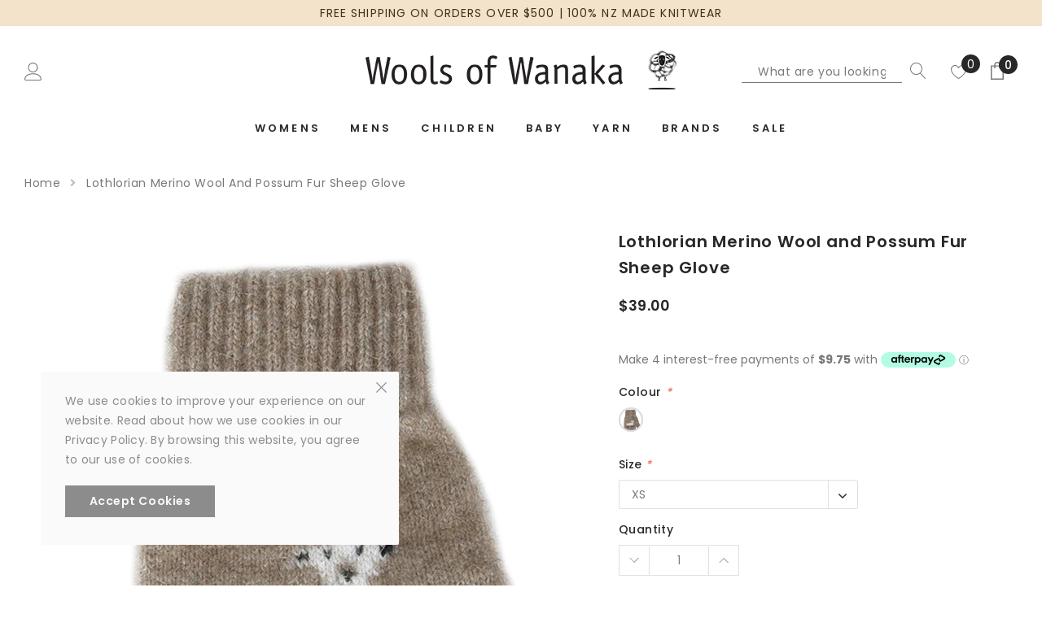

--- FILE ---
content_type: text/html; charset=utf-8
request_url: https://woolsofwanaka.co.nz/products/9916sheepglove
body_size: 34564
content:
<!doctype html>
<html class="no-js" lang="en">

<head>
  <script id="elevar-dl-listener-config" type="application/json">{"data_layer_listener_script": "https://shopify-gtm-suite.getelevar.com/shops/387f6e613898c917abd6284b75415dcfc71a1801/3.4.6/events.js", "ss_url": null, "signing_key": null, "myshopify_domain": null}</script>
<script>
  (() => {
    if (!window.__ElevarIsGtmSuiteListenerCalled) {
      window.__ElevarIsGtmSuiteListenerCalled = true;
      const configElement = document.getElementById(
        "elevar-dl-listener-config"
      );

      if (!configElement) {
        console.error("Elevar: DLL Config element not found");
        return;
      }

      const config = JSON.parse(configElement.textContent);

      const script = document.createElement("script");
      script.type = "text/javascript";
      script.src = config.data_layer_listener_script;
      script.async = false;
      script.defer = true;

      script.onerror = function () {
        console.error("Elevar: DLL JS script failed to load");
      };
      script.onload = function () {
        if (!window.ElevarGtmSuiteListener) {
          console.error("Elevar: `ElevarGtmSuiteListener` is not defined");
          return;
        }

        window.ElevarGtmSuiteListener.handlers.listen({
          ssUrl: config.ss_url,
          signingKey: config.signing_key,
          myshopifyDomain: config.myshopify_domain
        });
      };

      document.head.appendChild(script);
    }
  })();
</script>

  <!--
Elevar Data Layer

This file is automatically updated and should not be edited directly.

https://knowledge.getelevar.com/how-to-customize-data-layer-version-2

Updated: 2023-06-19 22:07:38+00:00
Version: 3.4.6
-->
<!-- Google Tag Manager -->
<script>
  window.dataLayer = window.dataLayer || [];
</script>
<script>
(function(w,d,s,l,i){w[l]=w[l]||[];w[l].push({"gtm.start":
  new Date().getTime(),event:"gtm.js"});var f=d.getElementsByTagName(s)[0],
  j=d.createElement(s),dl=l!="dataLayer"?"&l="+l:"";j.async=true;j.src=
  "https://www.googletagmanager.com/gtm.js?id="+i+dl;f.parentNode.insertBefore(j,f);
})(window,document,"script","dataLayer","GTM-5CM4695");
</script>
<!-- End Google Tag Manager -->
<script id="elevar-gtm-suite-config" type="application/json">{"gtm_id": "GTM-5CM4695", "event_config": {"cart_reconcile": true, "cart_view": true, "checkout_complete": true, "checkout_step": true, "collection_view": true, "defers_collection_loading": false, "defers_search_results_loading": false, "product_add_to_cart": false, "product_add_to_cart_ajax": true, "product_remove_from_cart": true, "product_select": true, "product_view": true, "search_results_view": true, "user": true, "save_order_notes": true}, "gtm_suite_script": "https://shopify-gtm-suite.getelevar.com/shops/387f6e613898c917abd6284b75415dcfc71a1801/3.4.6/gtm-suite.js", "consent_enabled": false, "apex_domain": null}</script>

<!-- starapps_core_start -->
<!-- This code is automatically managed by StarApps Studio -->
<!-- Please contact support@starapps.studio for any help -->
<!-- File location: snippets/starapps-core.liquid --><script type="text/javascript" src="?shop=wools-of-wanaka.myshopify.com" async></script><script type="text/javascript" src="?shop=wools-of-wanaka.myshopify.com" async></script><script type="text/javascript" src="?shop=wools-of-wanaka.myshopify.com" async></script>


    
<!-- starapps_core_end -->

    <meta charset="utf-8">
    <meta http-equiv="X-UA-Compatible" content="IE=edge,chrome=1">
    <meta name="viewport" content="width=device-width,initial-scale=1">
    <meta http-equiv="X-UA-Compatible" content="IE=Edge">
  	<meta name="google-site-verification" content="63iJoBGx3QAB-C9OGvu0hHzKmaMkG8xSVbmMlGrk4fk" />
	<meta name="robots" content="max-snippet:-1, max-video-preview:-1, max-image-preview:large"/>
    <meta name="theme-color" content="#f04723">
    <link rel="canonical" href="https://woolsofwanaka.co.nz/products/9916sheepglove"><link rel="shortcut icon" href="//woolsofwanaka.co.nz/cdn/shop/files/favicon_32x32.png?v=1613705604" type="image/png"><title>Lothlorian Merino Wool and Possum Fur Sheep Glove &ndash; Wools of Wanaka</title><meta name="description" content="Shop Lothlorian Merino Wool and Possum Fur Sheep Glove online now from Wools of Wanaka. Discover our range of luxury wool accessories.">

    <meta property="og:url" content="https://woolsofwanaka.co.nz/products/9916sheepglove">
    <meta property="og:site_name" content="Wools of Wanaka"> 
    <!-- /snippets/social-meta-tags.liquid -->




<meta property="og:site_name" content="Wools of Wanaka">
<meta property="og:url" content="https://woolsofwanaka.co.nz/products/9916sheepglove">
<meta property="og:title" content="Lothlorian Merino Wool and Possum Fur Sheep Glove">
<meta property="og:type" content="product">
<meta property="og:description" content="These gorgeous Gloves with Lamb Motif are made from luxurious Possum fur combined with fine Merino wool. Unisex and single thickness, the ribbed cuffs help to trap heat in, keeping the cold out.  The combination of Merino Wool and Possum Fur makes for a product that is 40% warmer than wool alone. 50% Merino Wool, 40% P">

    <meta property="og:price:amount" content="39.00">
    <meta property="og:price:currency" content="NZD">

<meta property="og:image" content="http://woolsofwanaka.co.nz/cdn/shop/products/NaturalGlove_1200x1200.jpg?v=1630117339">
<meta property="og:image:secure_url" content="https://woolsofwanaka.co.nz/cdn/shop/products/NaturalGlove_1200x1200.jpg?v=1630117339">


<meta name="twitter:card" content="summary_large_image">
<meta name="twitter:title" content="Lothlorian Merino Wool and Possum Fur Sheep Glove">
<meta name="twitter:description" content="These gorgeous Gloves with Lamb Motif are made from luxurious Possum fur combined with fine Merino wool. Unisex and single thickness, the ribbed cuffs help to trap heat in, keeping the cold out.  The combination of Merino Wool and Possum Fur makes for a product that is 40% warmer than wool alone. 50% Merino Wool, 40% P">

     <!-- fonts -->
    
<script type="text/javascript">
  WebFontConfig = {
    google: { families: [ 
      
          'Poppins:100,200,300,400,500,600,700,800,900'
	  
      
      	
      		,
      	      
        'Poppins:100,200,300,400,500,600,700,800,900'
	  
    ] }
  };
  
  (function() {
    var wf = document.createElement('script');
    wf.src = ('https:' == document.location.protocol ? 'https' : 'http') +
      '://ajax.googleapis.com/ajax/libs/webfont/1/webfont.js';
    wf.type = 'text/javascript';
    wf.async = 'true';
    var s = document.getElementsByTagName('script')[0];
    s.parentNode.insertBefore(wf, s);
  })(); 
</script>

    <!-- Styles -->
    <link href="//woolsofwanaka.co.nz/cdn/shop/t/30/assets/vendor.min.css?v=124121677261695776841651469181" rel="stylesheet" type="text/css" media="all" />
<link href="//woolsofwanaka.co.nz/cdn/shop/t/30/assets/theme.scss.css?v=174377887662276186741699318724" rel="stylesheet" type="text/css" media="all" />






 <link href="//woolsofwanaka.co.nz/cdn/shop/t/30/assets/template-product-style.scss.css?v=57131217994449995121651464879" rel="stylesheet" type="text/css" media="all" />





    <!-- Scripts -->
    <script>
var theme = {
  breakpoints: {
    medium: 750,
    large: 990,
    widescreen: 1400
  },
  strings: {
    addToCart: "Add to cart",
    select_options: "Choose options",
    soldOut: "Sold out",
    unavailable: "Unavailable",
    regularPrice: "Regular price",
    remove: "Remove",
    previous: "Prev",
    next: "Next",
    salePrice: "Sale price",
    sale: "Sale",
    showMore: "Read More",
    showLess: "Read Less",
    addressError: "Error looking up that address",
    addressNoResults: "No results for that address",
    addressQueryLimit: "You have exceeded the Google API usage limit. Consider upgrading to a \u003ca href=\"https:\/\/developers.google.com\/maps\/premium\/usage-limits\"\u003ePremium Plan\u003c\/a\u003e.",
    authError: "There was a problem authenticating your Google Maps account.",
    newWindow: "Opens in a new window.",
    external: "Opens external website.",
    newWindowExternal: "Opens external website in a new window.",
    removeLabel: "Remove",
    update: "Translation missing: en.cart.label.update",
    quantity: "Quantity",
    discountedTotal: "Translation missing: en.cart.label.discounted_total",
    regularTotal: "Translation missing: en.cart.label.regular_total",
    priceColumn: "Translation missing: en.cart.label.price_column",
    quantityMinimumMessage: "Quantity must be 1 or more",
    cartError: "Translation missing: en.cart.general.cart_error",
    removedItemMessage: "Removed \u003cspan class=\"cart__removed-product-details\"\u003e([quantity]) [link]\u003c\/span\u003e from your cart.",
    unitPrice: "Unit price",
    unitPriceSeparator: "per",
    oneCartCount: "1 item",
    otherCartCount: "[count] items",
    quantityLabel: "Quantity: [count]",
    in_stock: "In stock",
    out_of_stock: "Out of stock",
    cartErrorMaximum: "Maximum quantity: [quantity].",
    shippingMessage: "Only [price] away from Free Shipping",
    priceFreeShipping: '500',
    freeShipping: "You qualify for free shipping!",
    added_to_cart: "is added to your shopping cart.",

  },
  moneyFormat: "\u003cspan class=money\u003e${{amount}}\u003c\/span\u003e",
  moneyFormatWithCurrency: "\u003cspan class=money\u003e${{amount}} NZD\u003c\/span\u003e"
}
window.shop_currency = "NZD";
window.multi_lang = true;
window.show_multiple_currencies = false;
window.show_auto_currency = false;
window.enable_sidebar_multiple_choice = true;
window.money_format = "\u003cspan class=money\u003e${{amount}}\u003c\/span\u003e";
window.label_sale = "number";
window.swatch_recently = "color";
window.router = "";
window.option_ptoduct1 = "";
window.option_ptoduct2 = "size";
window.option_ptoduct3 = "";
var hl = {
      url: 'wools-of-wanaka.myshopify.com',
      tid: '9691007',
      dom: 'woolsofwanaka.co.nz',
      lic: '48d02febcab14796',
    };
document.documentElement.className = document.documentElement.className.replace('no-js', 'js');
</script>
 <script>
    document.addEventListener("DOMContentLoaded", function() {
        if (document.cookie.includes("subscribed_newsletter=true")) {
            var newsletterPopup = document.getElementById("halo_newsletter");
            if (newsletterPopup) {
                newsletterPopup.style.display = "none";
            }
        }
    });
  </script>
    
<script>window.performance && window.performance.mark && window.performance.mark('shopify.content_for_header.start');</script><meta name="google-site-verification" content="63iJoBGx3QAB-C9OGvu0hHzKmaMkG8xSVbmMlGrk4fk">
<meta id="shopify-digital-wallet" name="shopify-digital-wallet" content="/17527033/digital_wallets/dialog">
<meta name="shopify-checkout-api-token" content="720c551e226d48a8c19178fb4a3da20b">
<meta id="in-context-paypal-metadata" data-shop-id="17527033" data-venmo-supported="false" data-environment="production" data-locale="en_US" data-paypal-v4="true" data-currency="NZD">
<link rel="alternate" type="application/json+oembed" href="https://woolsofwanaka.co.nz/products/9916sheepglove.oembed">
<script async="async" src="/checkouts/internal/preloads.js?locale=en-NZ"></script>
<link rel="preconnect" href="https://shop.app" crossorigin="anonymous">
<script async="async" src="https://shop.app/checkouts/internal/preloads.js?locale=en-NZ&shop_id=17527033" crossorigin="anonymous"></script>
<script id="apple-pay-shop-capabilities" type="application/json">{"shopId":17527033,"countryCode":"NZ","currencyCode":"NZD","merchantCapabilities":["supports3DS"],"merchantId":"gid:\/\/shopify\/Shop\/17527033","merchantName":"Wools of Wanaka","requiredBillingContactFields":["postalAddress","email","phone"],"requiredShippingContactFields":["postalAddress","email","phone"],"shippingType":"shipping","supportedNetworks":["visa","masterCard","amex","jcb"],"total":{"type":"pending","label":"Wools of Wanaka","amount":"1.00"},"shopifyPaymentsEnabled":true,"supportsSubscriptions":true}</script>
<script id="shopify-features" type="application/json">{"accessToken":"720c551e226d48a8c19178fb4a3da20b","betas":["rich-media-storefront-analytics"],"domain":"woolsofwanaka.co.nz","predictiveSearch":true,"shopId":17527033,"locale":"en"}</script>
<script>var Shopify = Shopify || {};
Shopify.shop = "wools-of-wanaka.myshopify.com";
Shopify.locale = "en";
Shopify.currency = {"active":"NZD","rate":"1.0"};
Shopify.country = "NZ";
Shopify.theme = {"name":"Wools of Wanaka 2020 New Content Apr 2022","id":129290600598,"schema_name":"Jewel","schema_version":"1.0.0","theme_store_id":null,"role":"main"};
Shopify.theme.handle = "null";
Shopify.theme.style = {"id":null,"handle":null};
Shopify.cdnHost = "woolsofwanaka.co.nz/cdn";
Shopify.routes = Shopify.routes || {};
Shopify.routes.root = "/";</script>
<script type="module">!function(o){(o.Shopify=o.Shopify||{}).modules=!0}(window);</script>
<script>!function(o){function n(){var o=[];function n(){o.push(Array.prototype.slice.apply(arguments))}return n.q=o,n}var t=o.Shopify=o.Shopify||{};t.loadFeatures=n(),t.autoloadFeatures=n()}(window);</script>
<script>
  window.ShopifyPay = window.ShopifyPay || {};
  window.ShopifyPay.apiHost = "shop.app\/pay";
  window.ShopifyPay.redirectState = null;
</script>
<script id="shop-js-analytics" type="application/json">{"pageType":"product"}</script>
<script defer="defer" async type="module" src="//woolsofwanaka.co.nz/cdn/shopifycloud/shop-js/modules/v2/client.init-shop-cart-sync_C5BV16lS.en.esm.js"></script>
<script defer="defer" async type="module" src="//woolsofwanaka.co.nz/cdn/shopifycloud/shop-js/modules/v2/chunk.common_CygWptCX.esm.js"></script>
<script type="module">
  await import("//woolsofwanaka.co.nz/cdn/shopifycloud/shop-js/modules/v2/client.init-shop-cart-sync_C5BV16lS.en.esm.js");
await import("//woolsofwanaka.co.nz/cdn/shopifycloud/shop-js/modules/v2/chunk.common_CygWptCX.esm.js");

  window.Shopify.SignInWithShop?.initShopCartSync?.({"fedCMEnabled":true,"windoidEnabled":true});

</script>
<script>
  window.Shopify = window.Shopify || {};
  if (!window.Shopify.featureAssets) window.Shopify.featureAssets = {};
  window.Shopify.featureAssets['shop-js'] = {"shop-cart-sync":["modules/v2/client.shop-cart-sync_ZFArdW7E.en.esm.js","modules/v2/chunk.common_CygWptCX.esm.js"],"init-fed-cm":["modules/v2/client.init-fed-cm_CmiC4vf6.en.esm.js","modules/v2/chunk.common_CygWptCX.esm.js"],"shop-button":["modules/v2/client.shop-button_tlx5R9nI.en.esm.js","modules/v2/chunk.common_CygWptCX.esm.js"],"shop-cash-offers":["modules/v2/client.shop-cash-offers_DOA2yAJr.en.esm.js","modules/v2/chunk.common_CygWptCX.esm.js","modules/v2/chunk.modal_D71HUcav.esm.js"],"init-windoid":["modules/v2/client.init-windoid_sURxWdc1.en.esm.js","modules/v2/chunk.common_CygWptCX.esm.js"],"shop-toast-manager":["modules/v2/client.shop-toast-manager_ClPi3nE9.en.esm.js","modules/v2/chunk.common_CygWptCX.esm.js"],"init-shop-email-lookup-coordinator":["modules/v2/client.init-shop-email-lookup-coordinator_B8hsDcYM.en.esm.js","modules/v2/chunk.common_CygWptCX.esm.js"],"init-shop-cart-sync":["modules/v2/client.init-shop-cart-sync_C5BV16lS.en.esm.js","modules/v2/chunk.common_CygWptCX.esm.js"],"avatar":["modules/v2/client.avatar_BTnouDA3.en.esm.js"],"pay-button":["modules/v2/client.pay-button_FdsNuTd3.en.esm.js","modules/v2/chunk.common_CygWptCX.esm.js"],"init-customer-accounts":["modules/v2/client.init-customer-accounts_DxDtT_ad.en.esm.js","modules/v2/client.shop-login-button_C5VAVYt1.en.esm.js","modules/v2/chunk.common_CygWptCX.esm.js","modules/v2/chunk.modal_D71HUcav.esm.js"],"init-shop-for-new-customer-accounts":["modules/v2/client.init-shop-for-new-customer-accounts_ChsxoAhi.en.esm.js","modules/v2/client.shop-login-button_C5VAVYt1.en.esm.js","modules/v2/chunk.common_CygWptCX.esm.js","modules/v2/chunk.modal_D71HUcav.esm.js"],"shop-login-button":["modules/v2/client.shop-login-button_C5VAVYt1.en.esm.js","modules/v2/chunk.common_CygWptCX.esm.js","modules/v2/chunk.modal_D71HUcav.esm.js"],"init-customer-accounts-sign-up":["modules/v2/client.init-customer-accounts-sign-up_CPSyQ0Tj.en.esm.js","modules/v2/client.shop-login-button_C5VAVYt1.en.esm.js","modules/v2/chunk.common_CygWptCX.esm.js","modules/v2/chunk.modal_D71HUcav.esm.js"],"shop-follow-button":["modules/v2/client.shop-follow-button_Cva4Ekp9.en.esm.js","modules/v2/chunk.common_CygWptCX.esm.js","modules/v2/chunk.modal_D71HUcav.esm.js"],"checkout-modal":["modules/v2/client.checkout-modal_BPM8l0SH.en.esm.js","modules/v2/chunk.common_CygWptCX.esm.js","modules/v2/chunk.modal_D71HUcav.esm.js"],"lead-capture":["modules/v2/client.lead-capture_Bi8yE_yS.en.esm.js","modules/v2/chunk.common_CygWptCX.esm.js","modules/v2/chunk.modal_D71HUcav.esm.js"],"shop-login":["modules/v2/client.shop-login_D6lNrXab.en.esm.js","modules/v2/chunk.common_CygWptCX.esm.js","modules/v2/chunk.modal_D71HUcav.esm.js"],"payment-terms":["modules/v2/client.payment-terms_CZxnsJam.en.esm.js","modules/v2/chunk.common_CygWptCX.esm.js","modules/v2/chunk.modal_D71HUcav.esm.js"]};
</script>
<script>(function() {
  var isLoaded = false;
  function asyncLoad() {
    if (isLoaded) return;
    isLoaded = true;
    var urls = ["\/\/searchserverapi.com\/widgets\/shopify\/init.js?a=0E5G0r7K1W\u0026shop=wools-of-wanaka.myshopify.com","https:\/\/cdn.hextom.com\/js\/quickannouncementbar.js?shop=wools-of-wanaka.myshopify.com"];
    for (var i = 0; i < urls.length; i++) {
      var s = document.createElement('script');
      s.type = 'text/javascript';
      s.async = true;
      s.src = urls[i];
      var x = document.getElementsByTagName('script')[0];
      x.parentNode.insertBefore(s, x);
    }
  };
  if(window.attachEvent) {
    window.attachEvent('onload', asyncLoad);
  } else {
    window.addEventListener('load', asyncLoad, false);
  }
})();</script>
<script id="__st">var __st={"a":17527033,"offset":46800,"reqid":"f01dba09-1e57-4051-b664-ad52cbd90633-1768672208","pageurl":"woolsofwanaka.co.nz\/products\/9916sheepglove","u":"4710d09931b6","p":"product","rtyp":"product","rid":9923599250};</script>
<script>window.ShopifyPaypalV4VisibilityTracking = true;</script>
<script id="captcha-bootstrap">!function(){'use strict';const t='contact',e='account',n='new_comment',o=[[t,t],['blogs',n],['comments',n],[t,'customer']],c=[[e,'customer_login'],[e,'guest_login'],[e,'recover_customer_password'],[e,'create_customer']],r=t=>t.map((([t,e])=>`form[action*='/${t}']:not([data-nocaptcha='true']) input[name='form_type'][value='${e}']`)).join(','),a=t=>()=>t?[...document.querySelectorAll(t)].map((t=>t.form)):[];function s(){const t=[...o],e=r(t);return a(e)}const i='password',u='form_key',d=['recaptcha-v3-token','g-recaptcha-response','h-captcha-response',i],f=()=>{try{return window.sessionStorage}catch{return}},m='__shopify_v',_=t=>t.elements[u];function p(t,e,n=!1){try{const o=window.sessionStorage,c=JSON.parse(o.getItem(e)),{data:r}=function(t){const{data:e,action:n}=t;return t[m]||n?{data:e,action:n}:{data:t,action:n}}(c);for(const[e,n]of Object.entries(r))t.elements[e]&&(t.elements[e].value=n);n&&o.removeItem(e)}catch(o){console.error('form repopulation failed',{error:o})}}const l='form_type',E='cptcha';function T(t){t.dataset[E]=!0}const w=window,h=w.document,L='Shopify',v='ce_forms',y='captcha';let A=!1;((t,e)=>{const n=(g='f06e6c50-85a8-45c8-87d0-21a2b65856fe',I='https://cdn.shopify.com/shopifycloud/storefront-forms-hcaptcha/ce_storefront_forms_captcha_hcaptcha.v1.5.2.iife.js',D={infoText:'Protected by hCaptcha',privacyText:'Privacy',termsText:'Terms'},(t,e,n)=>{const o=w[L][v],c=o.bindForm;if(c)return c(t,g,e,D).then(n);var r;o.q.push([[t,g,e,D],n]),r=I,A||(h.body.append(Object.assign(h.createElement('script'),{id:'captcha-provider',async:!0,src:r})),A=!0)});var g,I,D;w[L]=w[L]||{},w[L][v]=w[L][v]||{},w[L][v].q=[],w[L][y]=w[L][y]||{},w[L][y].protect=function(t,e){n(t,void 0,e),T(t)},Object.freeze(w[L][y]),function(t,e,n,w,h,L){const[v,y,A,g]=function(t,e,n){const i=e?o:[],u=t?c:[],d=[...i,...u],f=r(d),m=r(i),_=r(d.filter((([t,e])=>n.includes(e))));return[a(f),a(m),a(_),s()]}(w,h,L),I=t=>{const e=t.target;return e instanceof HTMLFormElement?e:e&&e.form},D=t=>v().includes(t);t.addEventListener('submit',(t=>{const e=I(t);if(!e)return;const n=D(e)&&!e.dataset.hcaptchaBound&&!e.dataset.recaptchaBound,o=_(e),c=g().includes(e)&&(!o||!o.value);(n||c)&&t.preventDefault(),c&&!n&&(function(t){try{if(!f())return;!function(t){const e=f();if(!e)return;const n=_(t);if(!n)return;const o=n.value;o&&e.removeItem(o)}(t);const e=Array.from(Array(32),(()=>Math.random().toString(36)[2])).join('');!function(t,e){_(t)||t.append(Object.assign(document.createElement('input'),{type:'hidden',name:u})),t.elements[u].value=e}(t,e),function(t,e){const n=f();if(!n)return;const o=[...t.querySelectorAll(`input[type='${i}']`)].map((({name:t})=>t)),c=[...d,...o],r={};for(const[a,s]of new FormData(t).entries())c.includes(a)||(r[a]=s);n.setItem(e,JSON.stringify({[m]:1,action:t.action,data:r}))}(t,e)}catch(e){console.error('failed to persist form',e)}}(e),e.submit())}));const S=(t,e)=>{t&&!t.dataset[E]&&(n(t,e.some((e=>e===t))),T(t))};for(const o of['focusin','change'])t.addEventListener(o,(t=>{const e=I(t);D(e)&&S(e,y())}));const B=e.get('form_key'),M=e.get(l),P=B&&M;t.addEventListener('DOMContentLoaded',(()=>{const t=y();if(P)for(const e of t)e.elements[l].value===M&&p(e,B);[...new Set([...A(),...v().filter((t=>'true'===t.dataset.shopifyCaptcha))])].forEach((e=>S(e,t)))}))}(h,new URLSearchParams(w.location.search),n,t,e,['guest_login'])})(!0,!0)}();</script>
<script integrity="sha256-4kQ18oKyAcykRKYeNunJcIwy7WH5gtpwJnB7kiuLZ1E=" data-source-attribution="shopify.loadfeatures" defer="defer" src="//woolsofwanaka.co.nz/cdn/shopifycloud/storefront/assets/storefront/load_feature-a0a9edcb.js" crossorigin="anonymous"></script>
<script crossorigin="anonymous" defer="defer" src="//woolsofwanaka.co.nz/cdn/shopifycloud/storefront/assets/shopify_pay/storefront-65b4c6d7.js?v=20250812"></script>
<script data-source-attribution="shopify.dynamic_checkout.dynamic.init">var Shopify=Shopify||{};Shopify.PaymentButton=Shopify.PaymentButton||{isStorefrontPortableWallets:!0,init:function(){window.Shopify.PaymentButton.init=function(){};var t=document.createElement("script");t.src="https://woolsofwanaka.co.nz/cdn/shopifycloud/portable-wallets/latest/portable-wallets.en.js",t.type="module",document.head.appendChild(t)}};
</script>
<script data-source-attribution="shopify.dynamic_checkout.buyer_consent">
  function portableWalletsHideBuyerConsent(e){var t=document.getElementById("shopify-buyer-consent"),n=document.getElementById("shopify-subscription-policy-button");t&&n&&(t.classList.add("hidden"),t.setAttribute("aria-hidden","true"),n.removeEventListener("click",e))}function portableWalletsShowBuyerConsent(e){var t=document.getElementById("shopify-buyer-consent"),n=document.getElementById("shopify-subscription-policy-button");t&&n&&(t.classList.remove("hidden"),t.removeAttribute("aria-hidden"),n.addEventListener("click",e))}window.Shopify?.PaymentButton&&(window.Shopify.PaymentButton.hideBuyerConsent=portableWalletsHideBuyerConsent,window.Shopify.PaymentButton.showBuyerConsent=portableWalletsShowBuyerConsent);
</script>
<script data-source-attribution="shopify.dynamic_checkout.cart.bootstrap">document.addEventListener("DOMContentLoaded",(function(){function t(){return document.querySelector("shopify-accelerated-checkout-cart, shopify-accelerated-checkout")}if(t())Shopify.PaymentButton.init();else{new MutationObserver((function(e,n){t()&&(Shopify.PaymentButton.init(),n.disconnect())})).observe(document.body,{childList:!0,subtree:!0})}}));
</script>
<link id="shopify-accelerated-checkout-styles" rel="stylesheet" media="screen" href="https://woolsofwanaka.co.nz/cdn/shopifycloud/portable-wallets/latest/accelerated-checkout-backwards-compat.css" crossorigin="anonymous">
<style id="shopify-accelerated-checkout-cart">
        #shopify-buyer-consent {
  margin-top: 1em;
  display: inline-block;
  width: 100%;
}

#shopify-buyer-consent.hidden {
  display: none;
}

#shopify-subscription-policy-button {
  background: none;
  border: none;
  padding: 0;
  text-decoration: underline;
  font-size: inherit;
  cursor: pointer;
}

#shopify-subscription-policy-button::before {
  box-shadow: none;
}

      </style>

<script>window.performance && window.performance.mark && window.performance.mark('shopify.content_for_header.end');</script>
<link href="https://monorail-edge.shopifysvc.com" rel="dns-prefetch">
<script>(function(){if ("sendBeacon" in navigator && "performance" in window) {try {var session_token_from_headers = performance.getEntriesByType('navigation')[0].serverTiming.find(x => x.name == '_s').description;} catch {var session_token_from_headers = undefined;}var session_cookie_matches = document.cookie.match(/_shopify_s=([^;]*)/);var session_token_from_cookie = session_cookie_matches && session_cookie_matches.length === 2 ? session_cookie_matches[1] : "";var session_token = session_token_from_headers || session_token_from_cookie || "";function handle_abandonment_event(e) {var entries = performance.getEntries().filter(function(entry) {return /monorail-edge.shopifysvc.com/.test(entry.name);});if (!window.abandonment_tracked && entries.length === 0) {window.abandonment_tracked = true;var currentMs = Date.now();var navigation_start = performance.timing.navigationStart;var payload = {shop_id: 17527033,url: window.location.href,navigation_start,duration: currentMs - navigation_start,session_token,page_type: "product"};window.navigator.sendBeacon("https://monorail-edge.shopifysvc.com/v1/produce", JSON.stringify({schema_id: "online_store_buyer_site_abandonment/1.1",payload: payload,metadata: {event_created_at_ms: currentMs,event_sent_at_ms: currentMs}}));}}window.addEventListener('pagehide', handle_abandonment_event);}}());</script>
<script id="web-pixels-manager-setup">(function e(e,d,r,n,o){if(void 0===o&&(o={}),!Boolean(null===(a=null===(i=window.Shopify)||void 0===i?void 0:i.analytics)||void 0===a?void 0:a.replayQueue)){var i,a;window.Shopify=window.Shopify||{};var t=window.Shopify;t.analytics=t.analytics||{};var s=t.analytics;s.replayQueue=[],s.publish=function(e,d,r){return s.replayQueue.push([e,d,r]),!0};try{self.performance.mark("wpm:start")}catch(e){}var l=function(){var e={modern:/Edge?\/(1{2}[4-9]|1[2-9]\d|[2-9]\d{2}|\d{4,})\.\d+(\.\d+|)|Firefox\/(1{2}[4-9]|1[2-9]\d|[2-9]\d{2}|\d{4,})\.\d+(\.\d+|)|Chrom(ium|e)\/(9{2}|\d{3,})\.\d+(\.\d+|)|(Maci|X1{2}).+ Version\/(15\.\d+|(1[6-9]|[2-9]\d|\d{3,})\.\d+)([,.]\d+|)( \(\w+\)|)( Mobile\/\w+|) Safari\/|Chrome.+OPR\/(9{2}|\d{3,})\.\d+\.\d+|(CPU[ +]OS|iPhone[ +]OS|CPU[ +]iPhone|CPU IPhone OS|CPU iPad OS)[ +]+(15[._]\d+|(1[6-9]|[2-9]\d|\d{3,})[._]\d+)([._]\d+|)|Android:?[ /-](13[3-9]|1[4-9]\d|[2-9]\d{2}|\d{4,})(\.\d+|)(\.\d+|)|Android.+Firefox\/(13[5-9]|1[4-9]\d|[2-9]\d{2}|\d{4,})\.\d+(\.\d+|)|Android.+Chrom(ium|e)\/(13[3-9]|1[4-9]\d|[2-9]\d{2}|\d{4,})\.\d+(\.\d+|)|SamsungBrowser\/([2-9]\d|\d{3,})\.\d+/,legacy:/Edge?\/(1[6-9]|[2-9]\d|\d{3,})\.\d+(\.\d+|)|Firefox\/(5[4-9]|[6-9]\d|\d{3,})\.\d+(\.\d+|)|Chrom(ium|e)\/(5[1-9]|[6-9]\d|\d{3,})\.\d+(\.\d+|)([\d.]+$|.*Safari\/(?![\d.]+ Edge\/[\d.]+$))|(Maci|X1{2}).+ Version\/(10\.\d+|(1[1-9]|[2-9]\d|\d{3,})\.\d+)([,.]\d+|)( \(\w+\)|)( Mobile\/\w+|) Safari\/|Chrome.+OPR\/(3[89]|[4-9]\d|\d{3,})\.\d+\.\d+|(CPU[ +]OS|iPhone[ +]OS|CPU[ +]iPhone|CPU IPhone OS|CPU iPad OS)[ +]+(10[._]\d+|(1[1-9]|[2-9]\d|\d{3,})[._]\d+)([._]\d+|)|Android:?[ /-](13[3-9]|1[4-9]\d|[2-9]\d{2}|\d{4,})(\.\d+|)(\.\d+|)|Mobile Safari.+OPR\/([89]\d|\d{3,})\.\d+\.\d+|Android.+Firefox\/(13[5-9]|1[4-9]\d|[2-9]\d{2}|\d{4,})\.\d+(\.\d+|)|Android.+Chrom(ium|e)\/(13[3-9]|1[4-9]\d|[2-9]\d{2}|\d{4,})\.\d+(\.\d+|)|Android.+(UC? ?Browser|UCWEB|U3)[ /]?(15\.([5-9]|\d{2,})|(1[6-9]|[2-9]\d|\d{3,})\.\d+)\.\d+|SamsungBrowser\/(5\.\d+|([6-9]|\d{2,})\.\d+)|Android.+MQ{2}Browser\/(14(\.(9|\d{2,})|)|(1[5-9]|[2-9]\d|\d{3,})(\.\d+|))(\.\d+|)|K[Aa][Ii]OS\/(3\.\d+|([4-9]|\d{2,})\.\d+)(\.\d+|)/},d=e.modern,r=e.legacy,n=navigator.userAgent;return n.match(d)?"modern":n.match(r)?"legacy":"unknown"}(),u="modern"===l?"modern":"legacy",c=(null!=n?n:{modern:"",legacy:""})[u],f=function(e){return[e.baseUrl,"/wpm","/b",e.hashVersion,"modern"===e.buildTarget?"m":"l",".js"].join("")}({baseUrl:d,hashVersion:r,buildTarget:u}),m=function(e){var d=e.version,r=e.bundleTarget,n=e.surface,o=e.pageUrl,i=e.monorailEndpoint;return{emit:function(e){var a=e.status,t=e.errorMsg,s=(new Date).getTime(),l=JSON.stringify({metadata:{event_sent_at_ms:s},events:[{schema_id:"web_pixels_manager_load/3.1",payload:{version:d,bundle_target:r,page_url:o,status:a,surface:n,error_msg:t},metadata:{event_created_at_ms:s}}]});if(!i)return console&&console.warn&&console.warn("[Web Pixels Manager] No Monorail endpoint provided, skipping logging."),!1;try{return self.navigator.sendBeacon.bind(self.navigator)(i,l)}catch(e){}var u=new XMLHttpRequest;try{return u.open("POST",i,!0),u.setRequestHeader("Content-Type","text/plain"),u.send(l),!0}catch(e){return console&&console.warn&&console.warn("[Web Pixels Manager] Got an unhandled error while logging to Monorail."),!1}}}}({version:r,bundleTarget:l,surface:e.surface,pageUrl:self.location.href,monorailEndpoint:e.monorailEndpoint});try{o.browserTarget=l,function(e){var d=e.src,r=e.async,n=void 0===r||r,o=e.onload,i=e.onerror,a=e.sri,t=e.scriptDataAttributes,s=void 0===t?{}:t,l=document.createElement("script"),u=document.querySelector("head"),c=document.querySelector("body");if(l.async=n,l.src=d,a&&(l.integrity=a,l.crossOrigin="anonymous"),s)for(var f in s)if(Object.prototype.hasOwnProperty.call(s,f))try{l.dataset[f]=s[f]}catch(e){}if(o&&l.addEventListener("load",o),i&&l.addEventListener("error",i),u)u.appendChild(l);else{if(!c)throw new Error("Did not find a head or body element to append the script");c.appendChild(l)}}({src:f,async:!0,onload:function(){if(!function(){var e,d;return Boolean(null===(d=null===(e=window.Shopify)||void 0===e?void 0:e.analytics)||void 0===d?void 0:d.initialized)}()){var d=window.webPixelsManager.init(e)||void 0;if(d){var r=window.Shopify.analytics;r.replayQueue.forEach((function(e){var r=e[0],n=e[1],o=e[2];d.publishCustomEvent(r,n,o)})),r.replayQueue=[],r.publish=d.publishCustomEvent,r.visitor=d.visitor,r.initialized=!0}}},onerror:function(){return m.emit({status:"failed",errorMsg:"".concat(f," has failed to load")})},sri:function(e){var d=/^sha384-[A-Za-z0-9+/=]+$/;return"string"==typeof e&&d.test(e)}(c)?c:"",scriptDataAttributes:o}),m.emit({status:"loading"})}catch(e){m.emit({status:"failed",errorMsg:(null==e?void 0:e.message)||"Unknown error"})}}})({shopId: 17527033,storefrontBaseUrl: "https://woolsofwanaka.co.nz",extensionsBaseUrl: "https://extensions.shopifycdn.com/cdn/shopifycloud/web-pixels-manager",monorailEndpoint: "https://monorail-edge.shopifysvc.com/unstable/produce_batch",surface: "storefront-renderer",enabledBetaFlags: ["2dca8a86"],webPixelsConfigList: [{"id":"879067447","configuration":"{\"config\":\"{\\\"pixel_id\\\":\\\"GT-WK5F2SQ\\\",\\\"target_country\\\":\\\"NZ\\\",\\\"gtag_events\\\":[{\\\"type\\\":\\\"purchase\\\",\\\"action_label\\\":\\\"MC-QXV3EH306R\\\"},{\\\"type\\\":\\\"page_view\\\",\\\"action_label\\\":\\\"MC-QXV3EH306R\\\"},{\\\"type\\\":\\\"view_item\\\",\\\"action_label\\\":\\\"MC-QXV3EH306R\\\"}],\\\"enable_monitoring_mode\\\":false}\"}","eventPayloadVersion":"v1","runtimeContext":"OPEN","scriptVersion":"b2a88bafab3e21179ed38636efcd8a93","type":"APP","apiClientId":1780363,"privacyPurposes":[],"dataSharingAdjustments":{"protectedCustomerApprovalScopes":["read_customer_address","read_customer_email","read_customer_name","read_customer_personal_data","read_customer_phone"]}},{"id":"369819959","configuration":"{\"pixel_id\":\"1237280506644749\",\"pixel_type\":\"facebook_pixel\",\"metaapp_system_user_token\":\"-\"}","eventPayloadVersion":"v1","runtimeContext":"OPEN","scriptVersion":"ca16bc87fe92b6042fbaa3acc2fbdaa6","type":"APP","apiClientId":2329312,"privacyPurposes":["ANALYTICS","MARKETING","SALE_OF_DATA"],"dataSharingAdjustments":{"protectedCustomerApprovalScopes":["read_customer_address","read_customer_email","read_customer_name","read_customer_personal_data","read_customer_phone"]}},{"id":"50233655","configuration":"{\"global__shopUrl\": \"wools-of-wanaka.myshopify.com\", \"global__signingKey\": \"QCTDqhGanIo4xX1gG8DhRki0fKAOKmTD\", \"global__consentEnabled\": \"false\", \"global__serverSideUrl\": \"APP_PROXY\", \"global__apexDomain\": \"__EMPTY__\", \"audiohook__live\": \"false\", \"audiohook__pixelId\": \"__EMPTY__\", \"audiohook__enabledWebEvents__pageView\": \"false\", \"audiohook__enabledWebEvents__purchase\": \"false\", \"audiohook__consent__enabled\": \"false\", \"audiohook__consent__ad_storage\": \"false\", \"audiohook__consent__analytics_storage\": \"false\", \"audiohook__consent__functionality_storage\": \"false\", \"audiohook__consent__personalization_storage\": \"false\", \"audiohook__consent__security_storage\": \"false\"}","eventPayloadVersion":"v1","runtimeContext":"STRICT","scriptVersion":"591bb36a32e6647dc8e7f2471914886f","type":"APP","apiClientId":2509311,"privacyPurposes":["ANALYTICS","MARKETING","SALE_OF_DATA"],"dataSharingAdjustments":{"protectedCustomerApprovalScopes":["read_customer_address","read_customer_email","read_customer_name","read_customer_personal_data","read_customer_phone"]}},{"id":"shopify-app-pixel","configuration":"{}","eventPayloadVersion":"v1","runtimeContext":"STRICT","scriptVersion":"0450","apiClientId":"shopify-pixel","type":"APP","privacyPurposes":["ANALYTICS","MARKETING"]},{"id":"shopify-custom-pixel","eventPayloadVersion":"v1","runtimeContext":"LAX","scriptVersion":"0450","apiClientId":"shopify-pixel","type":"CUSTOM","privacyPurposes":["ANALYTICS","MARKETING"]}],isMerchantRequest: false,initData: {"shop":{"name":"Wools of Wanaka","paymentSettings":{"currencyCode":"NZD"},"myshopifyDomain":"wools-of-wanaka.myshopify.com","countryCode":"NZ","storefrontUrl":"https:\/\/woolsofwanaka.co.nz"},"customer":null,"cart":null,"checkout":null,"productVariants":[{"price":{"amount":39.0,"currencyCode":"NZD"},"product":{"title":"Lothlorian Merino Wool and Possum Fur Sheep Glove","vendor":"Lothlorian","id":"9923599250","untranslatedTitle":"Lothlorian Merino Wool and Possum Fur Sheep Glove","url":"\/products\/9916sheepglove","type":"Accessories"},"id":"38040386130","image":{"src":"\/\/woolsofwanaka.co.nz\/cdn\/shop\/products\/NaturalGlove.jpg?v=1630117339"},"sku":"9420043210562","title":"Natural \/ XS","untranslatedTitle":"Natural \/ XS"},{"price":{"amount":39.0,"currencyCode":"NZD"},"product":{"title":"Lothlorian Merino Wool and Possum Fur Sheep Glove","vendor":"Lothlorian","id":"9923599250","untranslatedTitle":"Lothlorian Merino Wool and Possum Fur Sheep Glove","url":"\/products\/9916sheepglove","type":"Accessories"},"id":"38040386194","image":{"src":"\/\/woolsofwanaka.co.nz\/cdn\/shop\/products\/NaturalGlove.jpg?v=1630117339"},"sku":"9421009769551","title":"Natural \/ S","untranslatedTitle":"Natural \/ S"},{"price":{"amount":39.0,"currencyCode":"NZD"},"product":{"title":"Lothlorian Merino Wool and Possum Fur Sheep Glove","vendor":"Lothlorian","id":"9923599250","untranslatedTitle":"Lothlorian Merino Wool and Possum Fur Sheep Glove","url":"\/products\/9916sheepglove","type":"Accessories"},"id":"38040386258","image":{"src":"\/\/woolsofwanaka.co.nz\/cdn\/shop\/products\/NaturalGlove.jpg?v=1630117339"},"sku":"9421009769568","title":"Natural \/ M","untranslatedTitle":"Natural \/ M"},{"price":{"amount":39.0,"currencyCode":"NZD"},"product":{"title":"Lothlorian Merino Wool and Possum Fur Sheep Glove","vendor":"Lothlorian","id":"9923599250","untranslatedTitle":"Lothlorian Merino Wool and Possum Fur Sheep Glove","url":"\/products\/9916sheepglove","type":"Accessories"},"id":"38040386322","image":{"src":"\/\/woolsofwanaka.co.nz\/cdn\/shop\/products\/NaturalGlove.jpg?v=1630117339"},"sku":"9421009769575","title":"Natural \/ L","untranslatedTitle":"Natural \/ L"}],"purchasingCompany":null},},"https://woolsofwanaka.co.nz/cdn","fcfee988w5aeb613cpc8e4bc33m6693e112",{"modern":"","legacy":""},{"shopId":"17527033","storefrontBaseUrl":"https:\/\/woolsofwanaka.co.nz","extensionBaseUrl":"https:\/\/extensions.shopifycdn.com\/cdn\/shopifycloud\/web-pixels-manager","surface":"storefront-renderer","enabledBetaFlags":"[\"2dca8a86\"]","isMerchantRequest":"false","hashVersion":"fcfee988w5aeb613cpc8e4bc33m6693e112","publish":"custom","events":"[[\"page_viewed\",{}],[\"product_viewed\",{\"productVariant\":{\"price\":{\"amount\":39.0,\"currencyCode\":\"NZD\"},\"product\":{\"title\":\"Lothlorian Merino Wool and Possum Fur Sheep Glove\",\"vendor\":\"Lothlorian\",\"id\":\"9923599250\",\"untranslatedTitle\":\"Lothlorian Merino Wool and Possum Fur Sheep Glove\",\"url\":\"\/products\/9916sheepglove\",\"type\":\"Accessories\"},\"id\":\"38040386130\",\"image\":{\"src\":\"\/\/woolsofwanaka.co.nz\/cdn\/shop\/products\/NaturalGlove.jpg?v=1630117339\"},\"sku\":\"9420043210562\",\"title\":\"Natural \/ XS\",\"untranslatedTitle\":\"Natural \/ XS\"}}]]"});</script><script>
  window.ShopifyAnalytics = window.ShopifyAnalytics || {};
  window.ShopifyAnalytics.meta = window.ShopifyAnalytics.meta || {};
  window.ShopifyAnalytics.meta.currency = 'NZD';
  var meta = {"product":{"id":9923599250,"gid":"gid:\/\/shopify\/Product\/9923599250","vendor":"Lothlorian","type":"Accessories","handle":"9916sheepglove","variants":[{"id":38040386130,"price":3900,"name":"Lothlorian Merino Wool and Possum Fur Sheep Glove - Natural \/ XS","public_title":"Natural \/ XS","sku":"9420043210562"},{"id":38040386194,"price":3900,"name":"Lothlorian Merino Wool and Possum Fur Sheep Glove - Natural \/ S","public_title":"Natural \/ S","sku":"9421009769551"},{"id":38040386258,"price":3900,"name":"Lothlorian Merino Wool and Possum Fur Sheep Glove - Natural \/ M","public_title":"Natural \/ M","sku":"9421009769568"},{"id":38040386322,"price":3900,"name":"Lothlorian Merino Wool and Possum Fur Sheep Glove - Natural \/ L","public_title":"Natural \/ L","sku":"9421009769575"}],"remote":false},"page":{"pageType":"product","resourceType":"product","resourceId":9923599250,"requestId":"f01dba09-1e57-4051-b664-ad52cbd90633-1768672208"}};
  for (var attr in meta) {
    window.ShopifyAnalytics.meta[attr] = meta[attr];
  }
</script>
<script class="analytics">
  (function () {
    var customDocumentWrite = function(content) {
      var jquery = null;

      if (window.jQuery) {
        jquery = window.jQuery;
      } else if (window.Checkout && window.Checkout.$) {
        jquery = window.Checkout.$;
      }

      if (jquery) {
        jquery('body').append(content);
      }
    };

    var hasLoggedConversion = function(token) {
      if (token) {
        return document.cookie.indexOf('loggedConversion=' + token) !== -1;
      }
      return false;
    }

    var setCookieIfConversion = function(token) {
      if (token) {
        var twoMonthsFromNow = new Date(Date.now());
        twoMonthsFromNow.setMonth(twoMonthsFromNow.getMonth() + 2);

        document.cookie = 'loggedConversion=' + token + '; expires=' + twoMonthsFromNow;
      }
    }

    var trekkie = window.ShopifyAnalytics.lib = window.trekkie = window.trekkie || [];
    if (trekkie.integrations) {
      return;
    }
    trekkie.methods = [
      'identify',
      'page',
      'ready',
      'track',
      'trackForm',
      'trackLink'
    ];
    trekkie.factory = function(method) {
      return function() {
        var args = Array.prototype.slice.call(arguments);
        args.unshift(method);
        trekkie.push(args);
        return trekkie;
      };
    };
    for (var i = 0; i < trekkie.methods.length; i++) {
      var key = trekkie.methods[i];
      trekkie[key] = trekkie.factory(key);
    }
    trekkie.load = function(config) {
      trekkie.config = config || {};
      trekkie.config.initialDocumentCookie = document.cookie;
      var first = document.getElementsByTagName('script')[0];
      var script = document.createElement('script');
      script.type = 'text/javascript';
      script.onerror = function(e) {
        var scriptFallback = document.createElement('script');
        scriptFallback.type = 'text/javascript';
        scriptFallback.onerror = function(error) {
                var Monorail = {
      produce: function produce(monorailDomain, schemaId, payload) {
        var currentMs = new Date().getTime();
        var event = {
          schema_id: schemaId,
          payload: payload,
          metadata: {
            event_created_at_ms: currentMs,
            event_sent_at_ms: currentMs
          }
        };
        return Monorail.sendRequest("https://" + monorailDomain + "/v1/produce", JSON.stringify(event));
      },
      sendRequest: function sendRequest(endpointUrl, payload) {
        // Try the sendBeacon API
        if (window && window.navigator && typeof window.navigator.sendBeacon === 'function' && typeof window.Blob === 'function' && !Monorail.isIos12()) {
          var blobData = new window.Blob([payload], {
            type: 'text/plain'
          });

          if (window.navigator.sendBeacon(endpointUrl, blobData)) {
            return true;
          } // sendBeacon was not successful

        } // XHR beacon

        var xhr = new XMLHttpRequest();

        try {
          xhr.open('POST', endpointUrl);
          xhr.setRequestHeader('Content-Type', 'text/plain');
          xhr.send(payload);
        } catch (e) {
          console.log(e);
        }

        return false;
      },
      isIos12: function isIos12() {
        return window.navigator.userAgent.lastIndexOf('iPhone; CPU iPhone OS 12_') !== -1 || window.navigator.userAgent.lastIndexOf('iPad; CPU OS 12_') !== -1;
      }
    };
    Monorail.produce('monorail-edge.shopifysvc.com',
      'trekkie_storefront_load_errors/1.1',
      {shop_id: 17527033,
      theme_id: 129290600598,
      app_name: "storefront",
      context_url: window.location.href,
      source_url: "//woolsofwanaka.co.nz/cdn/s/trekkie.storefront.cd680fe47e6c39ca5d5df5f0a32d569bc48c0f27.min.js"});

        };
        scriptFallback.async = true;
        scriptFallback.src = '//woolsofwanaka.co.nz/cdn/s/trekkie.storefront.cd680fe47e6c39ca5d5df5f0a32d569bc48c0f27.min.js';
        first.parentNode.insertBefore(scriptFallback, first);
      };
      script.async = true;
      script.src = '//woolsofwanaka.co.nz/cdn/s/trekkie.storefront.cd680fe47e6c39ca5d5df5f0a32d569bc48c0f27.min.js';
      first.parentNode.insertBefore(script, first);
    };
    trekkie.load(
      {"Trekkie":{"appName":"storefront","development":false,"defaultAttributes":{"shopId":17527033,"isMerchantRequest":null,"themeId":129290600598,"themeCityHash":"17461237597881580359","contentLanguage":"en","currency":"NZD","eventMetadataId":"514b83c3-de1e-4f57-9c11-b10a53d74cd9"},"isServerSideCookieWritingEnabled":true,"monorailRegion":"shop_domain","enabledBetaFlags":["65f19447"]},"Session Attribution":{},"S2S":{"facebookCapiEnabled":true,"source":"trekkie-storefront-renderer","apiClientId":580111}}
    );

    var loaded = false;
    trekkie.ready(function() {
      if (loaded) return;
      loaded = true;

      window.ShopifyAnalytics.lib = window.trekkie;

      var originalDocumentWrite = document.write;
      document.write = customDocumentWrite;
      try { window.ShopifyAnalytics.merchantGoogleAnalytics.call(this); } catch(error) {};
      document.write = originalDocumentWrite;

      window.ShopifyAnalytics.lib.page(null,{"pageType":"product","resourceType":"product","resourceId":9923599250,"requestId":"f01dba09-1e57-4051-b664-ad52cbd90633-1768672208","shopifyEmitted":true});

      var match = window.location.pathname.match(/checkouts\/(.+)\/(thank_you|post_purchase)/)
      var token = match? match[1]: undefined;
      if (!hasLoggedConversion(token)) {
        setCookieIfConversion(token);
        window.ShopifyAnalytics.lib.track("Viewed Product",{"currency":"NZD","variantId":38040386130,"productId":9923599250,"productGid":"gid:\/\/shopify\/Product\/9923599250","name":"Lothlorian Merino Wool and Possum Fur Sheep Glove - Natural \/ XS","price":"39.00","sku":"9420043210562","brand":"Lothlorian","variant":"Natural \/ XS","category":"Accessories","nonInteraction":true,"remote":false},undefined,undefined,{"shopifyEmitted":true});
      window.ShopifyAnalytics.lib.track("monorail:\/\/trekkie_storefront_viewed_product\/1.1",{"currency":"NZD","variantId":38040386130,"productId":9923599250,"productGid":"gid:\/\/shopify\/Product\/9923599250","name":"Lothlorian Merino Wool and Possum Fur Sheep Glove - Natural \/ XS","price":"39.00","sku":"9420043210562","brand":"Lothlorian","variant":"Natural \/ XS","category":"Accessories","nonInteraction":true,"remote":false,"referer":"https:\/\/woolsofwanaka.co.nz\/products\/9916sheepglove"});
      }
    });


        var eventsListenerScript = document.createElement('script');
        eventsListenerScript.async = true;
        eventsListenerScript.src = "//woolsofwanaka.co.nz/cdn/shopifycloud/storefront/assets/shop_events_listener-3da45d37.js";
        document.getElementsByTagName('head')[0].appendChild(eventsListenerScript);

})();</script>
  <script>
  if (!window.ga || (window.ga && typeof window.ga !== 'function')) {
    window.ga = function ga() {
      (window.ga.q = window.ga.q || []).push(arguments);
      if (window.Shopify && window.Shopify.analytics && typeof window.Shopify.analytics.publish === 'function') {
        window.Shopify.analytics.publish("ga_stub_called", {}, {sendTo: "google_osp_migration"});
      }
      console.error("Shopify's Google Analytics stub called with:", Array.from(arguments), "\nSee https://help.shopify.com/manual/promoting-marketing/pixels/pixel-migration#google for more information.");
    };
    if (window.Shopify && window.Shopify.analytics && typeof window.Shopify.analytics.publish === 'function') {
      window.Shopify.analytics.publish("ga_stub_initialized", {}, {sendTo: "google_osp_migration"});
    }
  }
</script>
<script
  defer
  src="https://woolsofwanaka.co.nz/cdn/shopifycloud/perf-kit/shopify-perf-kit-3.0.4.min.js"
  data-application="storefront-renderer"
  data-shop-id="17527033"
  data-render-region="gcp-us-central1"
  data-page-type="product"
  data-theme-instance-id="129290600598"
  data-theme-name="Jewel"
  data-theme-version="1.0.0"
  data-monorail-region="shop_domain"
  data-resource-timing-sampling-rate="10"
  data-shs="true"
  data-shs-beacon="true"
  data-shs-export-with-fetch="true"
  data-shs-logs-sample-rate="1"
  data-shs-beacon-endpoint="https://woolsofwanaka.co.nz/api/collect"
></script>
</head>
    

<body class="template-product body-full ">
  <script>
  (() => {
    if (!window.__ElevarIsGtmSuiteCalled) {
      window.__ElevarIsGtmSuiteCalled = true;
      const init = () => {
  window.__ElevarDataLayerQueue = [];
  window.__ElevarListenerLoadQueue = [];
  if (!window.dataLayer) window.dataLayer = [];
};
      init();
      window.__ElevarTransformItem = event => {
  if (typeof window.ElevarTransformFn === "function") {
    try {
      const result = window.ElevarTransformFn(event);
      if (typeof result === "object" && !Array.isArray(result) && result !== null) {
        return result;
      } else {
        console.error("Elevar Data Layer: `window.ElevarTransformFn` returned a value " + "that wasn't an object, so we've treated things as if this " + "function wasn't defined.");
        return event;
      }
    } catch (error) {
      console.error("Elevar Data Layer: `window.ElevarTransformFn` threw an error, so " + "we've treated things as if this function wasn't defined. The " + "exact error is shown below.");
      console.error(error);
      return event;
    }
  } else {
    return event;
  }
};
      window.ElevarPushToDataLayer = item => {
  const date = new Date();
  localStorage.setItem("___ELEVAR_GTM_SUITE--lastDlPushTimestamp", String(Math.floor(date.getTime() / 1000)));
  const enrichedItem = {
    event_id: window.crypto.randomUUID ? window.crypto.randomUUID() : String(Math.random()).replace("0.", ""),
    event_time: date.toISOString(),
    ...item
  };
  const transformedEnrichedItem = window.__ElevarTransformItem ? window.__ElevarTransformItem(enrichedItem) : enrichedItem;
  const listenerPayload = {
    raw: enrichedItem,
    transformed: transformedEnrichedItem
  };
  const getListenerNotifyEvent = () => {
    return new CustomEvent("elevar-listener-notify", {
      detail: listenerPayload
    });
  };
  if (transformedEnrichedItem._elevar_internal?.isElevarContextPush) {
    window.__ElevarIsContextSet = true;
    window.__ElevarDataLayerQueue.unshift(transformedEnrichedItem);
    if (window.__ElevarIsListenerListening) {
      window.dispatchEvent(getListenerNotifyEvent());
    } else {
      window.__ElevarListenerLoadQueue.unshift(listenerPayload);
    }
  } else {
    window.__ElevarDataLayerQueue.push(transformedEnrichedItem);
    if (window.__ElevarIsListenerListening) {
      window.dispatchEvent(getListenerNotifyEvent());
    } else {
      window.__ElevarListenerLoadQueue.push(listenerPayload);
    }
  }
  if (window.__ElevarIsContextSet) {
    while (window.__ElevarDataLayerQueue.length > 0) {
      window.dataLayer.push(window.__ElevarDataLayerQueue.shift());
    }
  }
};

      const configElement = document.getElementById("elevar-gtm-suite-config");

      if (!configElement) {
        console.error("Elevar: DL Config element not found");
        return;
      }

      const initialProductAnchorElements = [];

      const setElements = () => {
        if (initialProductAnchorElements.length === 0) {
          const freshElements = Array.from(
            document.querySelectorAll(
              `a[href*="/products/"]:not(a[href*="/collections/products/"]:not(a[href*="/collections/products/products/"]))`
            )
          );

          if (freshElements.length === 0) {
            initialProductAnchorElements.push(null);
          } else {
            initialProductAnchorElements.push(...freshElements);
          }
        }
      };

      if (document.readyState === "loading") {
        document.addEventListener("readystatechange", setElements);
      } else {
        setElements();
      }

      const config = JSON.parse(configElement.textContent);

      const script = document.createElement("script");
      script.type = "text/javascript";
      script.src = config.gtm_suite_script;
      script.async = false;
      script.defer = true;

      script.onerror = () => {
        console.error("Elevar: DL JS script failed to load");
      };
      script.onload = async () => {
        if (!window.ElevarGtmSuite) {
          console.error("Elevar: `ElevarGtmSuite` is not defined");
          return;
        }

        window.ElevarGtmSuite.utils.emailCapture();

        const cartData = {
  attributes:{},
  cartTotal: "0.0",
  currencyCode:"NZD",
  items: []
}
;

        await window.ElevarGtmSuite.handlers.cartAttributesReconcile(
          cartData,
          config.event_config.save_order_notes,
          config.consent_enabled,
          config.apex_domain
        );

        if (config.event_config.user) {
          const data = {cartTotal: "0.0",
    currencyCode:"NZD",};
          window.ElevarGtmSuite.handlers.user(data);
        }

        if (config.event_config.product_add_to_cart_ajax) {
          window.ElevarGtmSuite.handlers.productAddToCartAjax(
            config.event_config.save_order_notes,
            config.consent_enabled,
            config.apex_domain
          );
        }

        if (config.event_config.cart_reconcile) {
          window.ElevarGtmSuite.handlers.cartItemsReconcile(cartData);
        }const data ={
    attributes:{},
    currencyCode:"NZD",defaultVariant: {id:"9420043210562",name:"Lothlorian Merino Wool and Possum Fur Sheep Glove",
        brand:"Lothlorian",
        category:"Accessories",
        variant:"Natural \/ XS",
        price: "39.0",
        productId: "9923599250",
        variantId: "38040386130",
        compareAtPrice: "0.0",image:"\/\/woolsofwanaka.co.nz\/cdn\/shop\/products\/NaturalGlove.jpg?v=1630117339",inventory: "50"
      },items: [{id:"9420043210562",name:"Lothlorian Merino Wool and Possum Fur Sheep Glove",
          brand:"Lothlorian",
          category:"Accessories",
          variant:"Natural \/ XS",
          price: "39.0",
          productId: "9923599250",
          variantId: "38040386130",
          compareAtPrice: "0.0",image:"\/\/woolsofwanaka.co.nz\/cdn\/shop\/products\/NaturalGlove.jpg?v=1630117339",inventory: "50"
        },{id:"9421009769551",name:"Lothlorian Merino Wool and Possum Fur Sheep Glove",
          brand:"Lothlorian",
          category:"Accessories",
          variant:"Natural \/ S",
          price: "39.0",
          productId: "9923599250",
          variantId: "38040386194",
          compareAtPrice: "0.0",image:"\/\/woolsofwanaka.co.nz\/cdn\/shop\/products\/NaturalGlove.jpg?v=1630117339",inventory: "50"
        },{id:"9421009769568",name:"Lothlorian Merino Wool and Possum Fur Sheep Glove",
          brand:"Lothlorian",
          category:"Accessories",
          variant:"Natural \/ M",
          price: "39.0",
          productId: "9923599250",
          variantId: "38040386258",
          compareAtPrice: "0.0",image:"\/\/woolsofwanaka.co.nz\/cdn\/shop\/products\/NaturalGlove.jpg?v=1630117339",inventory: "42"
        },{id:"9421009769575",name:"Lothlorian Merino Wool and Possum Fur Sheep Glove",
          brand:"Lothlorian",
          category:"Accessories",
          variant:"Natural \/ L",
          price: "39.0",
          productId: "9923599250",
          variantId: "38040386322",
          compareAtPrice: "0.0",image:"\/\/woolsofwanaka.co.nz\/cdn\/shop\/products\/NaturalGlove.jpg?v=1630117339",inventory: "48"
        },]
  };

        if (config.event_config.product_view) {
          window.ElevarGtmSuite.handlers.productView(data);
        }
        if (config.event_config.product_add_to_cart) {
          window.ElevarGtmSuite.handlers.productAddToCartForm(
            data,
            config.event_config.save_order_notes,
            config.consent_enabled,
            config.apex_domain
          );
        }};

      document.head.appendChild(script);
    }
  })();
</script>
<!-- Google Tag Manager (noscript) -->
<noscript>
    <iframe src="https://www.googletagmanager.com/ns.html?id=GTM-5CM4695" height="0" width="0" style="display:none;visibility:hidden"></iframe>
</noscript>
<!-- End Google Tag Manager (noscript) -->
  




    <script type="application/ld+json">
        {
            "@context": "http://schema.org/",
            "@type": "product",
            "name": "Lothlorian Merino Wool and Possum Fur Sheep Glove",
            "url": "https://woolsofwanaka.co.nz/products/9916sheepglove",
            
                "sku": "9420043210562",
            
            
            
            
            "productID": "9923599250",
            "brand": {
                "@type": "Thing",
                "name": "Lothlorian"
            },
            "description": "These gorgeous Gloves with Lamb Motif are made from luxurious Possum fur combined with fine Merino wool. Unisex and single thickness, the ribbed cuffs help to trap heat in, keeping the cold out.  The combination of Merino Wool and Possum Fur makes for a product that is 40% warmer than wool alone. 50% Merino Wool, 40% Possum Fur, 10% Nylon  
Made in New Zealand.",
            "image": "https://woolsofwanaka.co.nz/cdn/shop/products/NaturalGlove_grande.jpg?v=1630117339",
            
                
                "offers": 
                [
                    {
                        "@type" : "Offer",
                        "priceCurrency": "NZD",
                        "price": "39.00",
                        "itemCondition" : "http://schema.org/NewCondition",
                        "availability" : "http://schema.org/InStock",
                        "url" : "https://woolsofwanaka.co.nz/products/9916sheepglove?variant=38040386130",
                        
                          
                          "image": "https://woolsofwanaka.co.nz/cdn/shop/products/NaturalGlove_1368x.jpg?v=1630117339",
                        
                        
                          "name" : "Lothlorian Merino Wool and Possum Fur Sheep Glove - Natural / XS",
                        
                        
                        
                        
                        
                          "sku": "9420043210562",
                        
                        
                        "description" : "These gorgeous Gloves with Lamb Motif are made from luxurious Possum fur combined with fine Merino wool. Unisex and single thickness, the ribbed cuffs help to trap heat in, keeping the cold out.  The combination of Merino Wool and Possum Fur makes for a product that is 40% warmer than wool alone. 50% Merino Wool, 40% Possum Fur, 10% Nylon  Made in New Zealand.",
                        
                        "priceValidUntil": "2027-01-18"
                    }
                    ,
                    
                        
                    
                        
                            
                            {
                                "@type" : "Offer",
                                "priceCurrency": "NZD",
                                "price": "39.00",
                                "itemCondition" : "http://schema.org/NewCondition",
                                "availability" : "http://schema.org/InStock",
                                "url" : "https://woolsofwanaka.co.nz/products/9916sheepglove?variant=38040386194",
                                
                                
                                "image": "http://woolsofwanaka.co.nz/cdn/shop/products/NaturalGlove_1368x.jpg?v=1630117339",
                                
                                
                                "name" : "Lothlorian Merino Wool and Possum Fur Sheep Glove - Natural / S",
                                
                                
                                
                                
                                
                                "sku": "9421009769551",
                                
                                
                                "description" : "These gorgeous Gloves with Lamb Motif are made from luxurious Possum fur combined with fine Merino wool. Unisex and single thickness, the ribbed cuffs help to trap heat in, keeping the cold out.  The combination of Merino Wool and Possum Fur makes for a product that is 40% warmer than wool alone. 50% Merino Wool, 40% Possum Fur, 10% Nylon  Made in New Zealand.",
                                
                                "priceValidUntil": "2027-01-18"
                            }
                            
                                ,
                            
                        
                    
                        
                            
                            {
                                "@type" : "Offer",
                                "priceCurrency": "NZD",
                                "price": "39.00",
                                "itemCondition" : "http://schema.org/NewCondition",
                                "availability" : "http://schema.org/InStock",
                                "url" : "https://woolsofwanaka.co.nz/products/9916sheepglove?variant=38040386258",
                                
                                
                                "image": "http://woolsofwanaka.co.nz/cdn/shop/products/NaturalGlove_1368x.jpg?v=1630117339",
                                
                                
                                "name" : "Lothlorian Merino Wool and Possum Fur Sheep Glove - Natural / M",
                                
                                
                                
                                
                                
                                "sku": "9421009769568",
                                
                                
                                "description" : "These gorgeous Gloves with Lamb Motif are made from luxurious Possum fur combined with fine Merino wool. Unisex and single thickness, the ribbed cuffs help to trap heat in, keeping the cold out.  The combination of Merino Wool and Possum Fur makes for a product that is 40% warmer than wool alone. 50% Merino Wool, 40% Possum Fur, 10% Nylon  Made in New Zealand.",
                                
                                "priceValidUntil": "2027-01-18"
                            }
                            
                                ,
                            
                        
                    
                        
                            
                            {
                                "@type" : "Offer",
                                "priceCurrency": "NZD",
                                "price": "39.00",
                                "itemCondition" : "http://schema.org/NewCondition",
                                "availability" : "http://schema.org/InStock",
                                "url" : "https://woolsofwanaka.co.nz/products/9916sheepglove?variant=38040386322",
                                
                                
                                "image": "http://woolsofwanaka.co.nz/cdn/shop/products/NaturalGlove_1368x.jpg?v=1630117339",
                                
                                
                                "name" : "Lothlorian Merino Wool and Possum Fur Sheep Glove - Natural / L",
                                
                                
                                
                                
                                
                                "sku": "9421009769575",
                                
                                
                                "description" : "These gorgeous Gloves with Lamb Motif are made from luxurious Possum fur combined with fine Merino wool. Unisex and single thickness, the ribbed cuffs help to trap heat in, keeping the cold out.  The combination of Merino Wool and Possum Fur makes for a product that is 40% warmer than wool alone. 50% Merino Wool, 40% Possum Fur, 10% Nylon  Made in New Zealand.",
                                
                                "priceValidUntil": "2027-01-18"
                            }
                            
                        
                    
                ]
            
            
        }
    </script>
    <script type="application/ld+json">
        {
            "@context": "http://schema.org/",
            "@type": "BreadcrumbList",
            "itemListElement": [
                {
                    "@type": "ListItem",
                    "position": 1,
                    "name": "Home",
                    "item": "https://woolsofwanaka.co.nz"
                },
                
                    {
                        "@type": "ListItem",
                        "position": 2,
                        "name": "Lothlorian Merino Wool and Possum Fur Sheep Glove",
                        "item": "https://woolsofwanaka.co.nz/products/9916sheepglove"
                    }
                
            ]
        }
    </script>

    <svg data-src="//woolsofwanaka.co.nz/cdn/shop/t/30/assets/icon-flag.svg?v=24254895148194031631650412849" class="icons-svg-sprite"></svg>
    <svg data-src="//woolsofwanaka.co.nz/cdn/shop/t/30/assets/icon-theme.svg?v=156318737608879586651650412849" class="icons-svg-sprite"></svg>
    
	<div class="halo-header">
		<div class="header-sticky">
			<div id="shopify-section-header-default" class="shopify-section"><div class="header-default" data-section-id="header-default" data-section-type="header-section " >
    
        <div class="announcement-bar-wrapper ">
          <div class="container">
          <div class="announcement-bar">
            <a href="" class="announcement-bar announcement-bar--link" aria-label="link">
              Free Shipping on orders over $500 | 100% NZ Made Knitwear
            </a>
             <a class="announcement-bar-close" href="javascript:void(0)" aria-label="close">
            	<svg aria-hidden="true" data-prefix="fal" data-icon="times" role="img" xmlns="http://www.w3.org/2000/svg" viewBox="0 0 320 512" class="svg-inline--fa fa-times fa-w-10 fa-2x"><path fill="currentColor" d="M193.94 256L296.5 153.44l21.15-21.15c3.12-3.12 3.12-8.19 0-11.31l-22.63-22.63c-3.12-3.12-8.19-3.12-11.31 0L160 222.06 36.29 98.34c-3.12-3.12-8.19-3.12-11.31 0L2.34 120.97c-3.12 3.12-3.12 8.19 0 11.31L126.06 256 2.34 379.71c-3.12 3.12-3.12 8.19 0 11.31l22.63 22.63c3.12 3.12 8.19 3.12 11.31 0L160 289.94 262.56 392.5l21.15 21.15c3.12 3.12 8.19 3.12 11.31 0l22.63-22.63c3.12-3.12 3.12-8.19 0-11.31L193.94 256z" class=""></path></svg>
            </a>
          </div>
          </div>
        </div>
    
    <header class="site-header halo-header-01 halo-header-default full_width" data-sticky-mb>
        <div class="halo-header-mobile">
            <div class="container"> 
    <div class=" header-mb">         
        <div class="header-mb-left header-mb-items">
            <div class="hamburger-icon svg-mb">
                <a href="#" class="icon-nav" title="Menu Mobile Icon" data-menu-mb-toogle>
                    <span class="icon-line"></span>
                </a>
            </div>
            
                <div class="search-mb svg-mb">
                    <a href="#" title="Search Icon" class="icon-search" data-search-header>
                        <svg class="icon"><use xlink:href="#icon-search" /></svg>
                    </a>
                    <div class="search-form" data-ajax-search>
    <div class="header-search">
        <div class="container">
            <div class="row">
                <form action="/search" method="get" class="input-group search-bar" role="search">
                    <a href="javascript:void(0)" title="Translation missing: en.cart.general.close_cart" class="close-search close">
                        <svg aria-hidden="true" focusable="false" role="presentation" class="icon icon-close" viewBox="0 0 40 40"><path d="M23.868 20.015L39.117 4.78c1.11-1.108 1.11-2.77 0-3.877-1.109-1.108-2.773-1.108-3.882 0L19.986 16.137 4.737.904C3.628-.204 1.965-.204.856.904c-1.11 1.108-1.11 2.77 0 3.877l15.249 15.234L.855 35.248c-1.108 1.108-1.108 2.77 0 3.877.555.554 1.248.831 1.942.831s1.386-.277 1.94-.83l15.25-15.234 15.248 15.233c.555.554 1.248.831 1.941.831s1.387-.277 1.941-.83c1.11-1.109 1.11-2.77 0-3.878L23.868 20.015z" class="layer"/></svg>
                    </a>
                    <input type="hidden" name="type" value="product">
                    <input type="text" name="q" value="" placeholder="What are you looking for" class="input-group-field header-search__input" aria-label="Search Site" autocomplete="off">
                    <button type="submit" class="btn-search icon-search" title="search">
                         <svg class="icon"><use xlink:href="#icon-search" /></svg>
                        <span> Search</span>
                    </button>
                </form>
            </div>
        </div>
        <div class="quickSearchResultsWrap" style="display: none;">
            <div class="custom-scrollbar">
                    
                        <div class="header-block header-search__trending">
                            <h3 class="title">
                                <span>trending</span>
                            </h3>
                            <ul class="list-tags">
                                
                                    
                                    <li class="item-tag">
                                        <a href="/search?type=product&amp;q=womens-knitwear" class="highlight">
                                            <svg class="icon"><use xlink:href="#icon-search" /></svg>
                                            <span>Women's Knitwear</span>
                                        </a>
                                    </li>
                                

                                
                                    
                                    <li class="item-tag">
                                        <a href="/search?type=product&amp;q=mens-knitwear" class="highlight">
                                            <svg class="icon"><use xlink:href="#icon-search" /></svg>
                                            <span>Men's Knitwear</span>
                                        </a>
                                    </li>
                                

                                
                                    
                                    <li class="item-tag">
                                        <a href="/search?type=product&amp;q=accessories" class="highlight">
                                            <svg class="icon"><use xlink:href="#icon-search" /></svg>
                                            <span>Accessories</span>
                                        </a>
                                    </li>
                                

                                
                                    
                                    <li class="item-tag">
                                        <a href="/search?type=product&amp;q=footwear" class="highlight">
                                            <svg class="icon"><use xlink:href="#icon-search" /></svg>
                                            <span>Footwear</span>
                                        </a>
                                    </li>
                                

                                
                                    
                                    <li class="item-tag">
                                        <a href="/search?type=product&amp;q=children" class="highlight">
                                            <svg class="icon"><use xlink:href="#icon-search" /></svg>
                                            <span>Children</span>
                                        </a>
                                    </li>
                                

                                
                                    
                                    <li class="item-tag">
                                        <a href="/search?type=product&amp;q=babies" class="highlight">
                                            <svg class="icon"><use xlink:href="#icon-search" /></svg>
                                            <span>Babies</span>
                                        </a>
                                    </li>
                                
                            </ul>
                        </div>
                    
                    
                        <div class="header-block header-search__product">
                            <h3 class="title">
                                <span>Popular Products</span>
                            </h3>
                            <div class="search__products">
                                <div class="halo-row column-3">
                                    
                                </div>                    
                            </div>
                        </div>
                    
                <div class="header-search__results-wrapper"></div>          
            </div>
        </div>
    </div>

     

    <script id="search-results-template" type="text/template7">
        
        {{#if is_loading}}
        <div class="header-search__results">
            <div class="header-search__spinner-container">
                <img src="//woolsofwanaka.co.nz/cdn/shop/t/30/assets/loading.svg?v=146762436508237652511650412857" alt="">
            </div>
        </div>

        {{else}}

        {{#if is_show}}
        <div class="header-search__results header-block">
            
            {{#if has_results}}
            <h3 class="title"> <span>Popular Products</span></h3>

            <div class="search__products">
                <div class="halo-row column-3">
                    {{#each results}}
                    <div class="halo-item">
                        <div class="product-card">
                            <div class="product-image">
                                <a href="{{url}}" class="product-link">
                                    <img src="{{image}}" alt="{{image_alt}}">                                               
                                </a>
                            </div>
                            <div class="product-content">
                                <div class="product-vendor">{{vendor}}</div>
                                <div class="product-title">
                                    <a href="{{url}}">{{title}}</a>
                                </div>
                                {{#if on_sale}}
                                    <div class="product-price price--on-sale">
                                        <span class="price-item price-item--regular" data-regular-price>
                                            {{ compare_at_price }}
                                        </span>
                                        <span class="price-item price-item--sale">
                                            {{ price }}
                                        </span>
                                    </div>
                                {{else}}
                                    <div class="product-price">
                                        <span class="price-item price-item--regular" data-regular-price>
                                            {{ price }}
                                        </span>
                                    </div>
                                {{/if}}
                            </div>
                        </div>
                    </div>
                    {{/each}}
                </div>              
            </div>
            
            <div class="text-center">            
                <a href="{{results_url}}" class="text-results header-search__see-more" data-results-count="{{results_count}}">
                    <span class="text">{{results_label}}</span> <span>({{results_count}})</span>
                </a>
            </div>
            {{else}}
             <p class="header-search__no-results text-results">{{ results_label }}</p>
            {{/if}}
            
        </div>
        {{/if}}
        {{/if}}
    
    </script>
</div>
                </div> 
                                   
        </div>

      <div class="header-mb-middle header-mb-items">
        <div class="logo-wrapper" itemscope >
            
<a href="/" class="site-header__logo-image" aria-label="logo">
                    
                    <img  style="max-height: 30px" itemprop="logo" src="//woolsofwanaka.co.nz/cdn/shop/files/Wools_of_Wanaka_83649a5a-59f2-42e7-848a-737904d728ab.png?v=1651463249" width="241" height="30" alt="Wools of Wanaka">
                </a>
            
        </div>
      </div>

      <div class="header-mb-right header-mb-items">
        
        
            <div class="cart-icon svg-mb">
              <a href="#" title="Cart Icon" data-cart-toggle data-mobile-cart>       
                <svg class="icon"><use xlink:href="#shop2" /></svg>
                <span class="cartCount" data-cart-count>
                  0
                </span>
              </a>
            </div>
        
      </div>          
    </div>
</div>
        </div>
        <div class="halo-header-PC">
            
            <div class="header-middle" data-sticky-pc>
                <div class="container">
                  <div class="row">
                    
                    <div class="header-middle-left col-6 col-sm-4">
                     <div class="hamburger-icon icon-menu">
                        <a href="#" class="icon-nav-pc" title="Menu left" data-menu-mb-toogle>
                            <span class="icon-line"></span>
                        </a>
                    </div>
                    
                            <div class="item item--account">
                                 
                                    <div class="navUser-action">
                                        <div class="navUser-text-wrapper">
                                            <a href="#" title="User Icon" class="icon-user" data-login-dropdown>
                                                <svg class="icon"><use xlink:href="#icon-user" /></svg>
                                            </a>
                                        </div>
                                    </div>
                                
                            </div>
                        


                      
                    </div>
                    
                    <div class="header-middle-logo col-6 col-sm-4">
                        <div class="hamburger-wrapper">
                            <a class="mobileMenu-toggle" href="javascript:void(0)" data-mobile-menu-toggle="menu" aria-label="menu">
                                <span class="mobileMenu-toggleIcon"></span>
                            </a>
                        </div>
                        <div class="logo-wrapper" itemscope itemtype="http://schema.org/Organization">
                            <meta itemprop="url" content="https://woolsofwanaka.co.nz">
                            
<a href="/" class="site-header__logo-image logo-hp" aria-label="logo">
                                        
                                        <img  style="max-height: 48px" itemprop="logo" src="//woolsofwanaka.co.nz/cdn/shop/files/WOW_logo_inline_W_Trans_160117_badge_1020_c3cee81f-689c-4cec-b6ff-d035d568835a.png?v=1651463372" alt="Wools of Wanaka">
                                    </a><a href="/" class="site-header__logo-image" aria-label="logo">
                                        
                                        <img  style="max-height: 48px" itemprop="logo" src="//woolsofwanaka.co.nz/cdn/shop/files/Wools_of_Wanaka_3d2c5c43-cc3d-4101-bf4b-0313a65f08c7.png?v=1651463210" alt="Wools of Wanaka">
                                    </a>
                            
                        </div>
                    </div>
                    <div class="header-middle-right col-6 col-sm-4">
                        
                            <div class="item item--quickSearch">
                                <div class="search-form" data-ajax-search>
    <div class="header-search">
        <div class="container">
            <div class="row">
                <form action="/search" method="get" class="input-group search-bar" role="search">
                    <a href="javascript:void(0)" title="Translation missing: en.cart.general.close_cart" class="close-search close">
                        <svg aria-hidden="true" focusable="false" role="presentation" class="icon icon-close" viewBox="0 0 40 40"><path d="M23.868 20.015L39.117 4.78c1.11-1.108 1.11-2.77 0-3.877-1.109-1.108-2.773-1.108-3.882 0L19.986 16.137 4.737.904C3.628-.204 1.965-.204.856.904c-1.11 1.108-1.11 2.77 0 3.877l15.249 15.234L.855 35.248c-1.108 1.108-1.108 2.77 0 3.877.555.554 1.248.831 1.942.831s1.386-.277 1.94-.83l15.25-15.234 15.248 15.233c.555.554 1.248.831 1.941.831s1.387-.277 1.941-.83c1.11-1.109 1.11-2.77 0-3.878L23.868 20.015z" class="layer"/></svg>
                    </a>
                    <input type="hidden" name="type" value="product">
                    <input type="text" name="q" value="" placeholder="What are you looking for" class="input-group-field header-search__input" aria-label="Search Site" autocomplete="off">
                    <button type="submit" class="btn-search icon-search" title="search">
                         <svg class="icon"><use xlink:href="#icon-search" /></svg>
                        <span> Search</span>
                    </button>
                </form>
            </div>
        </div>
        <div class="quickSearchResultsWrap" style="display: none;">
            <div class="custom-scrollbar">
                    
                        <div class="header-block header-search__trending">
                            <h3 class="title">
                                <span>trending</span>
                            </h3>
                            <ul class="list-tags">
                                
                                    
                                    <li class="item-tag">
                                        <a href="/search?type=product&amp;q=womens-knitwear" class="highlight">
                                            <svg class="icon"><use xlink:href="#icon-search" /></svg>
                                            <span>Women's Knitwear</span>
                                        </a>
                                    </li>
                                

                                
                                    
                                    <li class="item-tag">
                                        <a href="/search?type=product&amp;q=mens-knitwear" class="highlight">
                                            <svg class="icon"><use xlink:href="#icon-search" /></svg>
                                            <span>Men's Knitwear</span>
                                        </a>
                                    </li>
                                

                                
                                    
                                    <li class="item-tag">
                                        <a href="/search?type=product&amp;q=accessories" class="highlight">
                                            <svg class="icon"><use xlink:href="#icon-search" /></svg>
                                            <span>Accessories</span>
                                        </a>
                                    </li>
                                

                                
                                    
                                    <li class="item-tag">
                                        <a href="/search?type=product&amp;q=footwear" class="highlight">
                                            <svg class="icon"><use xlink:href="#icon-search" /></svg>
                                            <span>Footwear</span>
                                        </a>
                                    </li>
                                

                                
                                    
                                    <li class="item-tag">
                                        <a href="/search?type=product&amp;q=children" class="highlight">
                                            <svg class="icon"><use xlink:href="#icon-search" /></svg>
                                            <span>Children</span>
                                        </a>
                                    </li>
                                

                                
                                    
                                    <li class="item-tag">
                                        <a href="/search?type=product&amp;q=babies" class="highlight">
                                            <svg class="icon"><use xlink:href="#icon-search" /></svg>
                                            <span>Babies</span>
                                        </a>
                                    </li>
                                
                            </ul>
                        </div>
                    
                    
                        <div class="header-block header-search__product">
                            <h3 class="title">
                                <span>Popular Products</span>
                            </h3>
                            <div class="search__products">
                                <div class="halo-row column-3">
                                    
                                </div>                    
                            </div>
                        </div>
                    
                <div class="header-search__results-wrapper"></div>          
            </div>
        </div>
    </div>

     

    <script id="search-results-template" type="text/template7">
        
        {{#if is_loading}}
        <div class="header-search__results">
            <div class="header-search__spinner-container">
                <img src="//woolsofwanaka.co.nz/cdn/shop/t/30/assets/loading.svg?v=146762436508237652511650412857" alt="">
            </div>
        </div>

        {{else}}

        {{#if is_show}}
        <div class="header-search__results header-block">
            
            {{#if has_results}}
            <h3 class="title"> <span>Popular Products</span></h3>

            <div class="search__products">
                <div class="halo-row column-3">
                    {{#each results}}
                    <div class="halo-item">
                        <div class="product-card">
                            <div class="product-image">
                                <a href="{{url}}" class="product-link">
                                    <img src="{{image}}" alt="{{image_alt}}">                                               
                                </a>
                            </div>
                            <div class="product-content">
                                <div class="product-vendor">{{vendor}}</div>
                                <div class="product-title">
                                    <a href="{{url}}">{{title}}</a>
                                </div>
                                {{#if on_sale}}
                                    <div class="product-price price--on-sale">
                                        <span class="price-item price-item--regular" data-regular-price>
                                            {{ compare_at_price }}
                                        </span>
                                        <span class="price-item price-item--sale">
                                            {{ price }}
                                        </span>
                                    </div>
                                {{else}}
                                    <div class="product-price">
                                        <span class="price-item price-item--regular" data-regular-price>
                                            {{ price }}
                                        </span>
                                    </div>
                                {{/if}}
                            </div>
                        </div>
                    </div>
                    {{/each}}
                </div>              
            </div>
            
            <div class="text-center">            
                <a href="{{results_url}}" class="text-results header-search__see-more" data-results-count="{{results_count}}">
                    <span class="text">{{results_label}}</span> <span>({{results_count}})</span>
                </a>
            </div>
            {{else}}
             <p class="header-search__no-results text-results">{{ results_label }}</p>
            {{/if}}
            
        </div>
        {{/if}}
        {{/if}}
    
    </script>
</div>
                            </div>
                        
                        
                        <a href="/pages/wish-list" class="wishlist_icon" aria-label="wishlist" data-icon-wishlist-hd>
                            <svg class="icon"><use xlink:href="#icon-heart" /></svg>
                            <div class="countPill wishlist-quantity" data-wishlist-count></div>
                        </a>
                        
                        
                            <div class="item item--cart">
                                <a class="navUser-action custom " data-cart-preview-pc data-cart-pc  href="javascript:void(0)" aria-label="link">
                                    <div class="cart-wrapper">
                                        <svg version="1.1" xmlns="http://www.w3.org/2000/svg" viewBox="0 0 30 30" xmlns:xlink="http://www.w3.org/1999/xlink" enable-background="new 0 0 30 30">
                                            <g>
                                                <g>
                                                <path d="M20,6V5c0-2.761-2.239-5-5-5s-5,2.239-5,5v1H4v24h22V6H20z M12,5c0-1.657,1.343-3,3-3s3,1.343,3,3v1h-6V5z M24,28H6V8h4v3    h2V8h6v3h2V8h4V28z"></path>
                                                </g>
                                            </g>
                                        </svg>
                                        <div class="countPill cart-quantity" data-cart-count>0</div>
                                    </div>
                                </a>
                            </div>
                        
                    </div>
                  </div>
                </div>
            </div>
            
        </div>
    </header>
</div>


</div>
          
		</div>
      
      
      <div class="wwheader" id="wwmyHeader">
      <div id="shopify-section-navigation" class="shopify-section"><div class="wrapper-navigation  nav-default "  data-nav>
    
    <div class="header-logo logo-fixed">
      
        <a class="logo-img" href="/" title="Logo">
            <img data-src="//woolsofwanaka.co.nz/cdn/shop/files/WOW_95x44.jpg?v=1613713054" 
                src="//woolsofwanaka.co.nz/cdn/shop/files/WOW_95x44.jpg?v=1613713054"
                alt="Wools of Wanaka" itemprop="logo" class="lazyautosizes lazyloaded" data-sizes="auto">
        </a>
      
    </div>
    
    
    <div class="main-menu jas-mb-style">
        <a href="javascript:void(0)" title="Translation missing: en.cart.general.close_cart" class="close-menu-mb close">
           <svg aria-hidden="true" focusable="false" role="presentation" class="icon icon-close" viewBox="0 0 40 40"><path d="M23.868 20.015L39.117 4.78c1.11-1.108 1.11-2.77 0-3.877-1.109-1.108-2.773-1.108-3.882 0L19.986 16.137 4.737.904C3.628-.204 1.965-.204.856.904c-1.11 1.108-1.11 2.77 0 3.877l15.249 15.234L.855 35.248c-1.108 1.108-1.108 2.77 0 3.877.555.554 1.248.831 1.942.831s1.386-.277 1.94-.83l15.25-15.234 15.248 15.233c.555.554 1.248.831 1.941.831s1.387-.277 1.941-.83c1.11-1.109 1.11-2.77 0-3.878L23.868 20.015z" class="layer"/></svg>
        </a>
        <div class="container">
            <div class="row">
                <div class="col-12">
                    <div class="mb-area">
                        <nav class="nav-bar" role="navigation">
                            

<ul class="site-nav">
    

    

    
    

    
    

    

    

    <li class="menu-lv-1 item dropdown mega-menu">
       <div class="rlte">
      <a class="menu__moblie "  href="/collections/womens">
          
            <span>Womens</span>
            
            <span class="icon-dropdown" data-toggle-menu-mb>
              <svg class="icon"><use xlink:href="#icon_right" />
            </span>
            
          

            

            

            
            
        </a>
         </div>

        
        <div class="sub-menu-mobile menu-mb-translate">
            <div class="menu-mb-title">
                <span class="icon-dropdown">
                <svg class="icon"><use xlink:href="#icon_left" />
                </span>
                Womens
            </div>
            

            
            <div class="site-nav-dropdown style_1">
                <div class="container">
                    <div class="row">
    
    <div class="col-12 col-xl-12">
        <div class="row" data-masonry='{ "itemSelector": "[data-gridItem]", "columnWidth": ".grid-sizer" }'>
            <div class="grid-sizer"></div>

            
            <div data-gridItem class="menu-lv-2 inner col-12 col5  four-items ">
                <!-- Menu level 2 -->
              <div class="rlte">  
              <a  href="/collections/womens-clothing" class="current">
                    <span>Clothing</span>

                    
                    <span class="icon-dropdown" data-toggle-menu-mb>
                         <svg class="icon"><use xlink:href="#icon_right" />
                    </span>
                    
                </a>
              </div>
                
                <div class="sub-menu-mobile menu-mb-translate">
                    <div class="menu-mb-title">
                        <span class="icon-dropdown">
                         <svg class="icon"><use xlink:href="#icon_left" />
                        </span>
                        <span>Clothing</span>
                    </div>

                    <ul class="site-nav-dropdown">
                        
                        <!-- Menu level 3 -->
                        <li class="menu-lv-3">
                            <a href="/collections/ponchos-capes-wraps" >
                               <span> Ponchos Capes & Wraps</span>
                            </a>
                        </li>
                        
                        <!-- Menu level 3 -->
                        <li class="menu-lv-3">
                            <a href="/collections/womens-jerseys-jumpers-sweaters" >
                               <span> Jerseys Jumpers & Sweaters</span>
                            </a>
                        </li>
                        
                        <!-- Menu level 3 -->
                        <li class="menu-lv-3">
                            <a href="/collections/cardigans" >
                               <span> Cardigans</span>
                            </a>
                        </li>
                        
                        <!-- Menu level 3 -->
                        <li class="menu-lv-3">
                            <a href="/collections/womens-vests" >
                               <span> Vests</span>
                            </a>
                        </li>
                        
                        <!-- Menu level 3 -->
                        <li class="menu-lv-3">
                            <a href="/collections/womens-coats-jackets" >
                               <span> Coats & Jackets</span>
                            </a>
                        </li>
                        
                        <!-- Menu level 3 -->
                        <li class="menu-lv-3">
                            <a href="/collections/womens-merino-possum-knitwear" >
                               <span> Merino Possum Knitwear</span>
                            </a>
                        </li>
                        
                        <!-- Menu level 3 -->
                        <li class="menu-lv-3">
                            <a href="/collections/womens-merino-knitwear" >
                               <span> Merino Knitwear</span>
                            </a>
                        </li>
                        
                        <!-- Menu level 3 -->
                        <li class="menu-lv-3">
                            <a href="/collections/cotton-knitwear" >
                               <span> Cotton Knitwear</span>
                            </a>
                        </li>
                        
                        <!-- Menu level 3 -->
                        <li class="menu-lv-3">
                            <a href="/collections/womens-alpaca-knitwear" >
                               <span> Alpaca Knitwear</span>
                            </a>
                        </li>
                        
                    </ul>
                </div>
                
            </div>
            
            <div data-gridItem class="menu-lv-2 inner col-12 col5  four-items ">
                <!-- Menu level 2 -->
              <div class="rlte">  
              <a  href="/collections/womens-accessories" class="current">
                    <span>Accessories</span>

                    
                    <span class="icon-dropdown" data-toggle-menu-mb>
                         <svg class="icon"><use xlink:href="#icon_right" />
                    </span>
                    
                </a>
              </div>
                
                <div class="sub-menu-mobile menu-mb-translate">
                    <div class="menu-mb-title">
                        <span class="icon-dropdown">
                         <svg class="icon"><use xlink:href="#icon_left" />
                        </span>
                        <span>Accessories</span>
                    </div>

                    <ul class="site-nav-dropdown">
                        
                        <!-- Menu level 3 -->
                        <li class="menu-lv-3">
                            <a href="/collections/socks" >
                               <span> Socks</span>
                            </a>
                        </li>
                        
                        <!-- Menu level 3 -->
                        <li class="menu-lv-3">
                            <a href="/collections/gloves" >
                               <span> Gloves & Mittens</span>
                            </a>
                        </li>
                        
                        <!-- Menu level 3 -->
                        <li class="menu-lv-3">
                            <a href="/collections/scarves" >
                               <span> Scarves</span>
                            </a>
                        </li>
                        
                        <!-- Menu level 3 -->
                        <li class="menu-lv-3">
                            <a href="/collections/hats-beanies-1" >
                               <span> Hats & Beanies</span>
                            </a>
                        </li>
                        
                        <!-- Menu level 3 -->
                        <li class="menu-lv-3">
                            <a href="/collections/wool-slippers-scuffs" >
                               <span> Slippers & Scuffs</span>
                            </a>
                        </li>
                        
                    </ul>
                </div>
                
            </div>
            
            <div data-gridItem class="menu-lv-2 inner col-12 col5  four-items ">
                <!-- Menu level 2 -->
              <div class="rlte">  
              <a  href="/collections/sale-1" class="current">
                    <span>Sale</span>

                    
                </a>
              </div>
                
            </div>
            
        </div>
    </div>

    


    
</div>

                </div>
            </div>

            
        </div>
        
    </li>
    

    
    

    
    

    

    

    <li class="menu-lv-1 item dropdown mega-menu">
       <div class="rlte">
      <a class="menu__moblie "  href="/collections/mens">
          
            <span>Mens</span>
            
            <span class="icon-dropdown" data-toggle-menu-mb>
              <svg class="icon"><use xlink:href="#icon_right" />
            </span>
            
          

            

            

            
            
        </a>
         </div>

        
        <div class="sub-menu-mobile menu-mb-translate">
            <div class="menu-mb-title">
                <span class="icon-dropdown">
                <svg class="icon"><use xlink:href="#icon_left" />
                </span>
                Mens
            </div>
            

            
            <div class="site-nav-dropdown style_1">
                <div class="container">
                    <div class="row">
    
    <div class="col-12 col-xl-12">
        <div class="row" data-masonry='{ "itemSelector": "[data-gridItem]", "columnWidth": ".grid-sizer" }'>
            <div class="grid-sizer"></div>

            
            <div data-gridItem class="menu-lv-2 inner col-12 col5  four-items ">
                <!-- Menu level 2 -->
              <div class="rlte">  
              <a  href="/collections/mens-clothing" class="current">
                    <span>Clothing</span>

                    
                    <span class="icon-dropdown" data-toggle-menu-mb>
                         <svg class="icon"><use xlink:href="#icon_right" />
                    </span>
                    
                </a>
              </div>
                
                <div class="sub-menu-mobile menu-mb-translate">
                    <div class="menu-mb-title">
                        <span class="icon-dropdown">
                         <svg class="icon"><use xlink:href="#icon_left" />
                        </span>
                        <span>Clothing</span>
                    </div>

                    <ul class="site-nav-dropdown">
                        
                        <!-- Menu level 3 -->
                        <li class="menu-lv-3">
                            <a href="/collections/jerseys-jumpers-sweaters" >
                               <span> Jerseys, Jumpers & Sweaters</span>
                            </a>
                        </li>
                        
                        <!-- Menu level 3 -->
                        <li class="menu-lv-3">
                            <a href="/collections/cardigans-1" >
                               <span> Cardigans</span>
                            </a>
                        </li>
                        
                        <!-- Menu level 3 -->
                        <li class="menu-lv-3">
                            <a href="/collections/vests" >
                               <span> Vests</span>
                            </a>
                        </li>
                        
                        <!-- Menu level 3 -->
                        <li class="menu-lv-3">
                            <a href="/collections/jackets" >
                               <span> Jackets</span>
                            </a>
                        </li>
                        
                        <!-- Menu level 3 -->
                        <li class="menu-lv-3">
                            <a href="/collections/mens-merino-possum-knitwear" >
                               <span> Merino Possum Knitwear</span>
                            </a>
                        </li>
                        
                        <!-- Menu level 3 -->
                        <li class="menu-lv-3">
                            <a href="/collections/merino-knitwear" >
                               <span> Merino Knitwear</span>
                            </a>
                        </li>
                        
                    </ul>
                </div>
                
            </div>
            
            <div data-gridItem class="menu-lv-2 inner col-12 col5  four-items ">
                <!-- Menu level 2 -->
              <div class="rlte">  
              <a  href="/collections/mens-accessories" class="current">
                    <span>Accessories</span>

                    
                    <span class="icon-dropdown" data-toggle-menu-mb>
                         <svg class="icon"><use xlink:href="#icon_right" />
                    </span>
                    
                </a>
              </div>
                
                <div class="sub-menu-mobile menu-mb-translate">
                    <div class="menu-mb-title">
                        <span class="icon-dropdown">
                         <svg class="icon"><use xlink:href="#icon_left" />
                        </span>
                        <span>Accessories</span>
                    </div>

                    <ul class="site-nav-dropdown">
                        
                        <!-- Menu level 3 -->
                        <li class="menu-lv-3">
                            <a href="/collections/hats-beanies" >
                               <span> Hats & Beanies</span>
                            </a>
                        </li>
                        
                        <!-- Menu level 3 -->
                        <li class="menu-lv-3">
                            <a href="/collections/mens-scarves" >
                               <span> Scarves</span>
                            </a>
                        </li>
                        
                        <!-- Menu level 3 -->
                        <li class="menu-lv-3">
                            <a href="/collections/gloves-mittens-1" >
                               <span> Gloves & Mittens</span>
                            </a>
                        </li>
                        
                        <!-- Menu level 3 -->
                        <li class="menu-lv-3">
                            <a href="/collections/mens-socks" >
                               <span> Socks</span>
                            </a>
                        </li>
                        
                        <!-- Menu level 3 -->
                        <li class="menu-lv-3">
                            <a href="/collections/wool-slippers-scuffs" >
                               <span> Slippers & Scuffs</span>
                            </a>
                        </li>
                        
                    </ul>
                </div>
                
            </div>
            
            <div data-gridItem class="menu-lv-2 inner col-12 col5  four-items ">
                <!-- Menu level 2 -->
              <div class="rlte">  
              <a  href="/collections/mens-sale" class="current">
                    <span>Sale</span>

                    
                </a>
              </div>
                
            </div>
            
        </div>
    </div>

    


    
</div>

                </div>
            </div>

            
        </div>
        
    </li>
    

    
    

    
    

    

    

    <li class="menu-lv-1 item dropdown no-mega-menu">
       <div class="rlte">
      <a class="menu__moblie "  href="/collections/children-1">
          
            <span>Children</span>
            
            <span class="icon-dropdown" data-toggle-menu-mb>
              <svg class="icon"><use xlink:href="#icon_right" />
            </span>
            
          

            

            

            
            
        </a>
         </div>

        
        <div class="sub-menu-mobile menu-mb-translate">
            <div class="menu-mb-title">
                <span class="icon-dropdown">
                <svg class="icon"><use xlink:href="#icon_left" />
                </span>
                Children
            </div>
            

            

            
            <ul class="site-nav-dropdown">
    
    <li class="menu-lv-2">
        <div class="rlte">
      <a  href="/collections/childrens-clothing">
            Clothing
            
            
        </a>
          </div>
        
        
    </li>
    
    <li class="menu-lv-2">
        <div class="rlte">
      <a  href="/collections/childrens-accessories">
            Accessories
            
            
        </a>
          </div>
        
        
    </li>
    
</ul>
            

            
        </div>
        
    </li>
    

    
    

    
    

    

    

    <li class="menu-lv-1 item dropdown no-mega-menu">
       <div class="rlte">
      <a class="menu__moblie "  href="/collections/baby">
          
            <span>Baby</span>
            
            <span class="icon-dropdown" data-toggle-menu-mb>
              <svg class="icon"><use xlink:href="#icon_right" />
            </span>
            
          

            

            

            
            
        </a>
         </div>

        
        <div class="sub-menu-mobile menu-mb-translate">
            <div class="menu-mb-title">
                <span class="icon-dropdown">
                <svg class="icon"><use xlink:href="#icon_left" />
                </span>
                Baby
            </div>
            

            

            
            <ul class="site-nav-dropdown">
    
    <li class="menu-lv-2">
        <div class="rlte">
      <a  href="/collections/babywear">
            Babywear
            
            
        </a>
          </div>
        
        
    </li>
    
    <li class="menu-lv-2">
        <div class="rlte">
      <a  href="/collections/baby-sleep">
            Sleep
            
            
        </a>
          </div>
        
        
    </li>
    
    <li class="menu-lv-2">
        <div class="rlte">
      <a  href="/collections/baby-blankets-shawls">
            Blankets & Shawls
            
            
        </a>
          </div>
        
        
    </li>
    
</ul>
            

            
        </div>
        
    </li>
    

    
    

    
    

    

    

    <li class="menu-lv-1 item dropdown no-mega-menu">
       <div class="rlte">
      <a class="menu__moblie "  href="/collections/wool">
          
            <span>Yarn</span>
            
            <span class="icon-dropdown" data-toggle-menu-mb>
              <svg class="icon"><use xlink:href="#icon_right" />
            </span>
            
          

            

            

            
            
        </a>
         </div>

        
        <div class="sub-menu-mobile menu-mb-translate">
            <div class="menu-mb-title">
                <span class="icon-dropdown">
                <svg class="icon"><use xlink:href="#icon_left" />
                </span>
                Yarn
            </div>
            

            

            
            <ul class="site-nav-dropdown">
    
    <li class="menu-lv-2">
        <div class="rlte">
      <a  href="/collections/merino-wool-possum-fur-yarn">
            Merino Possum Fur Yarn
            
            
        </a>
          </div>
        
        
    </li>
    
    <li class="menu-lv-2">
        <div class="rlte">
      <a  href="/collections/merino-wool-yarn">
            Merino Wool Yarn
            
            
        </a>
          </div>
        
        
    </li>
    
    <li class="menu-lv-2">
        <div class="rlte">
      <a  href="/collections/mohair-yarn">
            Mohair Yarn
            
            
        </a>
          </div>
        
        
    </li>
    
    <li class="menu-lv-2">
        <div class="rlte">
      <a  href="/collections/wool">
            All Yarn
            
            
        </a>
          </div>
        
        
    </li>
    
</ul>
            

            
        </div>
        
    </li>
    

    
    

    
    

    

    

    <li class="menu-lv-1 item dropdown no-mega-menu">
       <div class="rlte">
      <a class="menu__moblie "  href="#">
          
            <span>Brands</span>
            
            <span class="icon-dropdown" data-toggle-menu-mb>
              <svg class="icon"><use xlink:href="#icon_right" />
            </span>
            
          

            

            

            
            
        </a>
         </div>

        
        <div class="sub-menu-mobile menu-mb-translate">
            <div class="menu-mb-title">
                <span class="icon-dropdown">
                <svg class="icon"><use xlink:href="#icon_left" />
                </span>
                Brands
            </div>
            

            

            
            <ul class="site-nav-dropdown">
    
    <li class="menu-lv-2">
        <div class="rlte">
      <a  href="/collections/dimples">
            Dimples
            
            
        </a>
          </div>
        
        
    </li>
    
    <li class="menu-lv-2">
        <div class="rlte">
      <a  href="/collections/happy-go-knitty">
            Happy go Knitty
            
            
        </a>
          </div>
        
        
    </li>
    
    <li class="menu-lv-2">
        <div class="rlte">
      <a  href="/collections/koru">
            Koru
            
            
        </a>
          </div>
        
        
    </li>
    
    <li class="menu-lv-2">
        <div class="rlte">
      <a  href="/collections/lamington">
            Lamington
            
            
        </a>
          </div>
        
        
    </li>
    
    <li class="menu-lv-2">
        <div class="rlte">
      <a  href="/collections/lothlorian">
            Lothlorian
            
            
        </a>
          </div>
        
        
    </li>
    
    <li class="menu-lv-2">
        <div class="rlte">
      <a  href="/collections/loyal">
            Loyal
            
            
        </a>
          </div>
        
        
    </li>
    
    <li class="menu-lv-2">
        <div class="rlte">
      <a  href="/collections/malabrigo">
            Malabrigo
            
            
        </a>
          </div>
        
        
    </li>
    
    <li class="menu-lv-2">
        <div class="rlte">
      <a  href="/collections/mcdonald">
            McDonald
            
            
        </a>
          </div>
        
        
    </li>
    
    <li class="menu-lv-2">
        <div class="rlte">
      <a  href="/collections/merinomink">
            Merinomink
            
            
        </a>
          </div>
        
        
    </li>
    
    <li class="menu-lv-2">
        <div class="rlte">
      <a  href="https://woolsofwanaka.co.nz/collections/native-world">
            Native World
            
            
        </a>
          </div>
        
        
    </li>
    
    <li class="menu-lv-2">
        <div class="rlte">
      <a  href="/collections/noble-wilde">
            Noble Wilde
            
            
        </a>
          </div>
        
        
    </li>
    
    <li class="menu-lv-2">
        <div class="rlte">
      <a  href="/collections/rowan">
            Rowan
            
            
        </a>
          </div>
        
        
    </li>
    
    <li class="menu-lv-2">
        <div class="rlte">
      <a  href="/collections/royal-merino">
            Royal Merino
            
            
        </a>
          </div>
        
        
    </li>
    
    <li class="menu-lv-2">
        <div class="rlte">
      <a  href="/collections/touch-yarns">
            Touch Yarns
            
            
        </a>
          </div>
        
        
    </li>
    
    <li class="menu-lv-2">
        <div class="rlte">
      <a  href="/collections/zealana">
            Zealana
            
            
        </a>
          </div>
        
        
    </li>
    
</ul>
            

            
        </div>
        
    </li>
    

    
    

    
    

    

    

    <li class="menu-lv-1 item">
       <div class="rlte">
      <a class=""  href="/collections/sale">
          
            <span>Sale</span>
            
          

            

            

            
            
        </a>
         </div>

        
    </li>
    
</ul>

                        </nav>                
                    </div>
                </div>
            </div>
        </div>    
    </div>
  
    
   <div class="fixed-right-menu">
        <div class="search-fixed">
            <a href="#" title="Search Icon" class="icon-search" data-search-header>
                <svg class="icon"><use xlink:href="#icon-search2" /></svg>
            </a>
        </div>
        
        <div class="cart-fixed cart-icon" data-icon-cart-fixed>             
            <a href="javascript:void(0)" title="Cart Icon" data-cart-pc>
                 <svg class="icon"><use xlink:href="#shop2" /></svg>
                <span class="cartCount" data-cart-count>
                    0
                </span>
            </a>
        </div>

    </div>
    
</div>

  <div class="popup-sidebar popup-nav-pc sidebar-left">
    <div class="wrapper-content">
       <div class="main-menu jas-mb-style">
          <a href="javascript:void(0)" title="Translation missing: en.cart.general.close_cart" class="close-menu-mb close">
             <svg aria-hidden="true" focusable="false" role="presentation" class="icon icon-close" viewBox="0 0 40 40"><path d="M23.868 20.015L39.117 4.78c1.11-1.108 1.11-2.77 0-3.877-1.109-1.108-2.773-1.108-3.882 0L19.986 16.137 4.737.904C3.628-.204 1.965-.204.856.904c-1.11 1.108-1.11 2.77 0 3.877l15.249 15.234L.855 35.248c-1.108 1.108-1.108 2.77 0 3.877.555.554 1.248.831 1.942.831s1.386-.277 1.94-.83l15.25-15.234 15.248 15.233c.555.554 1.248.831 1.941.831s1.387-.277 1.941-.83c1.11-1.109 1.11-2.77 0-3.878L23.868 20.015z" class="layer"/></svg>
          </a>
          <div class="menu-content">
            <div class="mb-area">
                <nav class="nav-bar" role="navigation">
                    
                </nav>                
            </div>
          </div>
          <div class="group-custom">
           <div class="link-option">
              
              <div class="customer-wishlist">
                  <a class="wishlist" href="/pages/wish-list">
                      <svg class="icon"><use xlink:href="#icon-heart" /></svg>
                      <span class="wishlist-text ">
                      My Wish Lists
                      </span>                  
                  </a>                              
              </div>
              
              
             
              
              <div class="customer-language">
                  <div class="language-dropdown dropdown lang_currency-dropdown" data-language-switcher>
	    <label class="dropdown-toggle dropdown-label">
	    	
              <div class="wrapper_lang" data-language-label></div>
	    	
	    	
	    </label>
    <div class="dropdown-menu lang-menu" id="lang-switcher">
    </div>
</div>
              </div>
              
              
          </div>
          <div class="social_customer">
            


<div class="social-icons">
    
    <a class="social-icon facebook" href="https://www.facebook.com/woolsofwanaka/" title="Facebook" target="_blank" aria-label="link">
        <svg class="icon"><use xlink:href="#icon-facebook" /></svg>
    </a>
    
    
    
    <a class="social-icon instagram" href="https://www.instagram.com/woolsofwanaka/" title="Instagram" target="_blank" aria-label="link">
        <svg class="icon"><use xlink:href="#icon-instagram" /></svg>
    </a>
    
    
    
         
    
    
    
    
    
</div>

          </div>
        </div>
      </div>
    </div>
  </div>
  
  <div class="wrapper-overlay-nav"></div>

<script>
    window.fixtop_menu = true;
</script>

</div>
      </div>
  
	     
	</div>

    <div class="page-container wrapper-container wrapper-body" id="PageContainer">
        <main class="main-content js-focus-hidden" id="MainContent" role="main" tabindex="-1">
            
  <div class="page page-product-detail page-product-detail-01">
    




<div class="breadcrumb">
  <div class="container">
    <div class="breadcrumb-wrapper">
      <div class="breadcrumb-content">
      <a href="/" data-translate="general.breadcrumbs.home">Home</a>  
       

      
      <span class="arrow">
        <i class="fa fa-angle-right" aria-hidden="true"></i>
      </span>
      <span>Lothlorian Merino Wool and Possum Fur Sheep Glove</span>
      
    </div>
    
    </div>
  </div>
</div>


    <div class="container">
        <div class="page-content">
            <div id="shopify-section-product-template-01" class="shopify-section"><div class="product_template product-template-custom" id="ProductSection-product-template-01" data-section-id="product-template-01" data-section-type="product" data-enable-history-state="true"><div class="product_top product_layout " >
        <div class="product_photos">
            
















<div class="product_badges">
    
    
    
    
    
    
</div>
            <div class="product-single__photos product-slider">
                <div class="product-single__photos_container"><div class="slider-for">
                         
                           
                                
                                
                                
                                
<div id="FeaturedImageZoom-product-template-01-10244903927958-wrapper" class="product-single__photo-wrapper filter-lothlorian-merino-wool-and-possum-fur-sheep-glove js">
                                    <div
                                    id="FeaturedImageZoom-product-template-01-10244903927958"
                                    class="product-single__photo"
                                    data-image-id="10244903927958"  data-fancybox="images" href="//woolsofwanaka.co.nz/cdn/shop/products/NaturalGlove_1024x1024.jpg?v=1630117339"
                                    >
                                        <img id="FeaturedImage-product-template-01-10244903927958"
                                            class="feature-row__image product-featured-img lazyload"
                                            src="//woolsofwanaka.co.nz/cdn/shop/products/NaturalGlove_1024x1024.jpg?v=1630117339"
                                            data-src="//woolsofwanaka.co.nz/cdn/shop/products/NaturalGlove_1024x1024.jpg?v=1630117339"
                                            data-widths="[180, 360, 540, 720, 900, 1080, 1296, 1512, 1728, 2048]"
                                            data-aspectratio="0.66796875"
                                            data-sizes="auto"
                                            tabindex="-1"
                                            alt="Lothlorian Merino Wool and Possum Fur Sheep Glove" data-image>
                                    </div>

                                </div>
                            
                         
                    </div>
                    
                    
                    
                </div>
              <div class="thumbnails-wrapper" style="display:none">
                <div class="slider-nav product-single__thumbnails product-single__thumbnails-product-template-01 " data-rows="4">
                    
                      
                           <div class="item product-single__thumbnails-item filter-lothlorian-merino-wool-and-possum-fur-sheep-glove js" data-slick-index="1">
                            <a href="//woolsofwanaka.co.nz/cdn/shop/products/NaturalGlove_1024x1024@2x.jpg?v=1630117339"
                                class="text-link product-single__thumbnail product-single__thumbnail--product-template-01"
                                data-thumbnail-id="10244903927958" aria-label="link"
                                >
                                    <img class="product-single__thumbnail-image" src="//woolsofwanaka.co.nz/cdn/shop/products/NaturalGlove_110x110@2x.jpg" alt="Load image into Gallery viewer, Lothlorian Merino Wool and Possum Fur Sheep Glove">
                                </a>
                            </div>
                        
                    
                </div>
              </div>
            </div>
        </div>
        <div class="product_shop">
            
            <h1 class="product-title">Lothlorian Merino Wool and Possum Fur Sheep Glove</h1>
            <div class="group_item">
                <div class="group_item_left">
                     
                    
                </div>
                
            </div>
            

            
             
                <!-- snippet/product-price.liquid -->

<div class="product-price " data-price>
    
        <span class="price-item price-item--regular" data-regular-price>
            <span class=money>$39.00</span>
        </span>
        <span class="price-item price-item--sale" data-sale-price></span>
    
    
    <span class="sale-badge" data-label-sale>-Liquid error (snippets/product-price line 26): divided by 0%</span>
    
</div>
            
           
            

            <div class="product_form_wrapper">
                

                <form method="post" action="/cart/add" id="product_form_9923599250" accept-charset="UTF-8" class="product-form product-form-product-template-01
" enctype="multipart/form-data" novalidate="novalidate" data-product-form=""><input type="hidden" name="form_type" value="product" /><input type="hidden" name="utf8" value="✓" />
                    
    
        
        
        
        
        
        
        
        
            <div class="selector-wrapper wrapper-color  selector-wrapper-1 swatch js product-form__item">
                <label class="form-label ">
                     Colour
                    <em>*</em>
                </label>
                
                
                
                
                
                    
                    
                        
                        
                        
                        
                        <div class="swatch-element color natural  " data-variant-iamge-id="products/NaturalGlove.jpg">
                            <input  class="single-option-selector single-option-selector-product-template-01" type="radio" name="SingleOptionSelector-0" data-index="option1" data-index2="1" value="Natural"  checked="checked" id="SingleOptionSelector0-Natural"  label-input="//woolsofwanaka.co.nz/cdn/shop/products/NaturalGlove_110x110@2x.jpg">
                            <label data-toggle="tooltip" data-placement="top" title="Natural" for="SingleOptionSelector0-Natural"  data-imge="//woolsofwanaka.co.nz/cdn/shop/products/NaturalGlove_compact.jpg?v=1630117339" style="background-image: url(//woolsofwanaka.co.nz/cdn/shop/products/NaturalGlove_compact.jpg?v=1630117339)">Natural</label>
                        </div>
                    
                
                    
                    
                
                    
                    
                
                    
                    
                
              
            </div>
        
    
        
        
        
        
        
        
        
        
             
                <div class="selector-wrapper wrapper-color selector-wrapper-2 swatch js product-form__item swatch-dropdown">
                       <label class="form-label swap-el_drd-label ">
                                 Size
                                <em>*</em>
                        </label>
                            <div class="swap-el_drd">
                                
                                
                                
                                <div class=" swap-el_drd-label">
                                    <label>XS</label>
                                    <span class="arrow">
                                        <svg aria-hidden="true" focusable="false" role="presentation" class="icon icon--wide icon-chevron-down" viewBox="0 0 498.98 284.49"><defs></defs><path class="cls-1" d="M80.93 271.76A35 35 0 0 1 140.68 247l189.74 189.75L520.16 247a35 35 0 1 1 49.5 49.5L355.17 511a35 35 0 0 1-49.5 0L91.18 296.5a34.89 34.89 0 0 1-10.25-24.74z" transform="translate(-80.93 -236.76)"></path></svg>
                                    </span>
                                </div>
                                 
                                
                                 <ul>
                                    
                                    
                                    
                                        
                                            
                                            
                                            
                                            
                                            <li class="swatch-element  xs  dropdown-swatch " data-variant-iamge-id="products/NaturalGlove.jpg">
                                                <input  class="single-option-selector single-option-selector-product-template-01" type="radio" name="SingleOptionSelector-1" data-index="option2" data-index2="2" value="XS"  checked="checked" id="SingleOptionSelector1-XS"  data-swatch-type="dropdown">
                                                <label for="SingleOptionSelector1-XS"  data-imge="//woolsofwanaka.co.nz/cdn/shop/products/NaturalGlove_compact.jpg?v=1630117339"  data-toggle="tooltip" data-placement="top" title="XS" for="SingleOptionSelector1-XS">
                                                    <span>XS</span>
                                                </label>
                                            </li>
                                        
                                    
                                    
                                    
                                        
                                            
                                            
                                            
                                            
                                            <li class="swatch-element  s  dropdown-swatch " data-variant-iamge-id="products/NaturalGlove.jpg">
                                                <input  class="single-option-selector single-option-selector-product-template-01" type="radio" name="SingleOptionSelector-1" data-index="option2" data-index2="2" value="S"  id="SingleOptionSelector1-S"  data-swatch-type="dropdown">
                                                <label for="SingleOptionSelector1-S"  data-imge="//woolsofwanaka.co.nz/cdn/shop/products/NaturalGlove_compact.jpg?v=1630117339"  data-toggle="tooltip" data-placement="top" title="S" for="SingleOptionSelector1-S">
                                                    <span>S</span>
                                                </label>
                                            </li>
                                        
                                    
                                    
                                    
                                        
                                            
                                            
                                            
                                            
                                            <li class="swatch-element  m  dropdown-swatch " data-variant-iamge-id="products/NaturalGlove.jpg">
                                                <input  class="single-option-selector single-option-selector-product-template-01" type="radio" name="SingleOptionSelector-1" data-index="option2" data-index2="2" value="M"  id="SingleOptionSelector1-M"  data-swatch-type="dropdown">
                                                <label for="SingleOptionSelector1-M"  data-imge="//woolsofwanaka.co.nz/cdn/shop/products/NaturalGlove_compact.jpg?v=1630117339"  data-toggle="tooltip" data-placement="top" title="M" for="SingleOptionSelector1-M">
                                                    <span>M</span>
                                                </label>
                                            </li>
                                        
                                    
                                    
                                    
                                        
                                            
                                            
                                            
                                            
                                            <li class="swatch-element  l  dropdown-swatch " data-variant-iamge-id="products/NaturalGlove.jpg">
                                                <input  class="single-option-selector single-option-selector-product-template-01" type="radio" name="SingleOptionSelector-1" data-index="option2" data-index2="2" value="L"  id="SingleOptionSelector1-L"  data-swatch-type="dropdown">
                                                <label for="SingleOptionSelector1-L"  data-imge="//woolsofwanaka.co.nz/cdn/shop/products/NaturalGlove_compact.jpg?v=1630117339"  data-toggle="tooltip" data-placement="top" title="L" for="SingleOptionSelector1-L">
                                                    <span>L</span>
                                                </label>
                                            </li>
                                        
                                    
                             </ul>
                        </div>
                </div>
            
        
    


<select name="id" id="ProductSelect-product-template-01" class="product-form__variants no-js">
    
        
            <option  selected="selected"  value="38040386130">
                Natural / XS
            </option>
  			
        
    
        
            <option  value="38040386194">
                Natural / S
            </option>
  			
        
    
        
            <option  value="38040386258">
                Natural / M
            </option>
  			
        
    
        
            <option  value="38040386322">
                Natural / L
            </option>
  			
        
    
  
</select>

                    <div class="product-form__error-message-wrapper product-form__error-message-wrapper--hidden" data-error-message-wrapper role="alert">
                        <svg aria-hidden="true" focusable="false" role="presentation" class="icon icon-error" viewBox="0 0 14 14"><g fill="none" fill-rule="evenodd"><path d="M7 0a7 7 0 0 1 7 7 7 7 0 1 1-7-7z"/><path class="icon-error__symbol" d="M6.328 8.396l-.252-5.4h1.836l-.24 5.4H6.328zM6.04 10.16c0-.528.432-.972.96-.972s.972.444.972.972c0 .516-.444.96-.972.96a.97.97 0 0 1-.96-.96z" fill-rule="nonzero"/></g></svg> <span class="product-form__error-message">Quantity must be 1 or more</span>
                    </div>

                    <div class="button-group layout-1">
                        
                            <div class="product-form__item product-form__item--quantity quantity">
                                <label for="Quantity-product-template-01" class="form-label">Quantity</label>
                                <div class="qty-group">
                                    <a href="#" data-qtt data-minus-qtt class="minus button"> <svg xmlns="http://www.w3.org/2000/svg" id="Capa_1" enable-background="new 0 0 551.13 551.13" height="512" viewBox="0 0 551.13 551.13" width="512"><path d="m275.565 361.679-223.897-223.896h-51.668l275.565 275.565 275.565-275.565h-51.668z"/></svg> </a>
                                    <input type="text" id="Quantity-product-template-01" name="quantity" value="1" min="1" pattern="[0-9]*" data-quantity-input>
                                    <a href="#" data-qtt data-plus-qtt class="plus button"> <svg xmlns="http://www.w3.org/2000/svg" id="Capa_1" enable-background="new 0 0 551.13 551.13" height="512" viewBox="0 0 551.13 551.13" width="512"><path d="m275.565 189.451 223.897 223.897h51.668l-275.565-275.565-275.565 275.565h51.668z"/></svg></a>
                                </div>
                            </div>
                        
                        

                        <div class="button-group-bottom">
                        <button type="submit" name="add"
                            aria-label="Add to cart"
                            class="btn product-btn product-form__cart-submit"
                            data-add-to-cart>
                            
                                
                                    <span data-add-to-cart-text >
                                        Add to cart
                                    </span>
                                
                            
                            <span class="hide" data-loader>
                                <svg aria-hidden="true" focusable="false" role="presentation" class="icon icon-spinner" viewBox="0 0 20 20"><path d="M7.229 1.173a9.25 9.25 0 1 0 11.655 11.412 1.25 1.25 0 1 0-2.4-.698 6.75 6.75 0 1 1-8.506-8.329 1.25 1.25 0 1 0-.75-2.385z" fill="#919EAB"/></svg>
                            </span>
                        </button>
                        
                            <button class="wishlist btn btn--secondary" data-icon-wishlist data-product-handle="9916sheepglove" data-id="9923599250">
                                <svg xmlns="http://www.w3.org/2000/svg" xmlns:xlink="http://www.w3.org/1999/xlink" version="1.1" id="Capa_1" x="0px" y="0px" width="357px" height="357px" viewBox="0 0 357 357" style="enable-background:new 0 0 357 357;" xml:space="preserve">
                                    <g><g id="add"><path d="M357,204H204v153h-51V204H0v-51h153V0h51v153h153V204z"/></g></g>
                                </svg>
                                <span>
                                    Wish Lists
                                </span>
                            </button>
                        
                        </div>

                        
                    </div>
                <input type="hidden" name="product-id" value="9923599250" /><input type="hidden" name="section-id" value="product-template-01" /></form>
                
<p class="visually-hidden" data-product-status aria-live="polite" role="status"></p><p class="visually-hidden" data-loader-status aria-live="assertive" role="alert" aria-hidden="true">
                    Adding product to your cart
                </p>
            </div>
            

            
                <div class="share_toolbox">
                    <div class="addthis_inline_share_toolbox"></div>
                    <script type="text/javascript" src="//s7.addthis.com/js/300/addthis_widget.js#pubid=ra-595b0ea2fb9c5869"></script>
                </div>
            

            
        </div>
    </div>
</div>












    <script type="application/json" id="ProductJson-product-template-01">
        {"id":9923599250,"title":"Lothlorian Merino Wool and Possum Fur Sheep Glove","handle":"9916sheepglove","description":"\u003cp\u003e\u003cspan\u003eThese gorgeous Gloves with Lamb Motif are made from luxurious Possum fur combined with fine Merino wool. Unisex and single thickness, the ribbed cuffs help to trap heat in, keeping the cold out.  The combination of Merino Wool and Possum Fur makes for a product that is 40% warmer than wool alone. 50% Merino Wool, 40% Possum Fur, 10% Nylon  \u003c\/span\u003e\u003c\/p\u003e\n\u003cp\u003e\u003cspan\u003eMade in New Zealand.\u003c\/span\u003e\u003c\/p\u003e","published_at":"2024-11-29T11:31:35+13:00","created_at":"2017-07-07T10:01:42+12:00","vendor":"Lothlorian","type":"Accessories","tags":["Accessories","Gloves \u0026 Mittens","Lothlorian","Mens","Merino Possum Knitwear","Womens"],"price":3900,"price_min":3900,"price_max":3900,"available":true,"price_varies":false,"compare_at_price":null,"compare_at_price_min":0,"compare_at_price_max":0,"compare_at_price_varies":false,"variants":[{"id":38040386130,"title":"Natural \/ XS","option1":"Natural","option2":"XS","option3":null,"sku":"9420043210562","requires_shipping":true,"taxable":true,"featured_image":{"id":18070631579798,"product_id":9923599250,"position":1,"created_at":"2020-07-21T10:43:39+12:00","updated_at":"2021-08-28T14:22:19+12:00","alt":null,"width":1368,"height":2048,"src":"\/\/woolsofwanaka.co.nz\/cdn\/shop\/products\/NaturalGlove.jpg?v=1630117339","variant_ids":[38040386130,38040386194,38040386258,38040386322]},"available":true,"name":"Lothlorian Merino Wool and Possum Fur Sheep Glove - Natural \/ XS","public_title":"Natural \/ XS","options":["Natural","XS"],"price":3900,"weight":0,"compare_at_price":null,"inventory_quantity":36,"inventory_management":"shopify","inventory_policy":"continue","barcode":null,"featured_media":{"alt":null,"id":10244903927958,"position":1,"preview_image":{"aspect_ratio":0.668,"height":2048,"width":1368,"src":"\/\/woolsofwanaka.co.nz\/cdn\/shop\/products\/NaturalGlove.jpg?v=1630117339"}},"requires_selling_plan":false,"selling_plan_allocations":[]},{"id":38040386194,"title":"Natural \/ S","option1":"Natural","option2":"S","option3":null,"sku":"9421009769551","requires_shipping":true,"taxable":true,"featured_image":{"id":18070631579798,"product_id":9923599250,"position":1,"created_at":"2020-07-21T10:43:39+12:00","updated_at":"2021-08-28T14:22:19+12:00","alt":null,"width":1368,"height":2048,"src":"\/\/woolsofwanaka.co.nz\/cdn\/shop\/products\/NaturalGlove.jpg?v=1630117339","variant_ids":[38040386130,38040386194,38040386258,38040386322]},"available":true,"name":"Lothlorian Merino Wool and Possum Fur Sheep Glove - Natural \/ S","public_title":"Natural \/ S","options":["Natural","S"],"price":3900,"weight":0,"compare_at_price":null,"inventory_quantity":36,"inventory_management":"shopify","inventory_policy":"continue","barcode":null,"featured_media":{"alt":null,"id":10244903927958,"position":1,"preview_image":{"aspect_ratio":0.668,"height":2048,"width":1368,"src":"\/\/woolsofwanaka.co.nz\/cdn\/shop\/products\/NaturalGlove.jpg?v=1630117339"}},"requires_selling_plan":false,"selling_plan_allocations":[]},{"id":38040386258,"title":"Natural \/ M","option1":"Natural","option2":"M","option3":null,"sku":"9421009769568","requires_shipping":true,"taxable":true,"featured_image":{"id":18070631579798,"product_id":9923599250,"position":1,"created_at":"2020-07-21T10:43:39+12:00","updated_at":"2021-08-28T14:22:19+12:00","alt":null,"width":1368,"height":2048,"src":"\/\/woolsofwanaka.co.nz\/cdn\/shop\/products\/NaturalGlove.jpg?v=1630117339","variant_ids":[38040386130,38040386194,38040386258,38040386322]},"available":true,"name":"Lothlorian Merino Wool and Possum Fur Sheep Glove - Natural \/ M","public_title":"Natural \/ M","options":["Natural","M"],"price":3900,"weight":0,"compare_at_price":null,"inventory_quantity":36,"inventory_management":"shopify","inventory_policy":"continue","barcode":null,"featured_media":{"alt":null,"id":10244903927958,"position":1,"preview_image":{"aspect_ratio":0.668,"height":2048,"width":1368,"src":"\/\/woolsofwanaka.co.nz\/cdn\/shop\/products\/NaturalGlove.jpg?v=1630117339"}},"requires_selling_plan":false,"selling_plan_allocations":[]},{"id":38040386322,"title":"Natural \/ L","option1":"Natural","option2":"L","option3":null,"sku":"9421009769575","requires_shipping":true,"taxable":true,"featured_image":{"id":18070631579798,"product_id":9923599250,"position":1,"created_at":"2020-07-21T10:43:39+12:00","updated_at":"2021-08-28T14:22:19+12:00","alt":null,"width":1368,"height":2048,"src":"\/\/woolsofwanaka.co.nz\/cdn\/shop\/products\/NaturalGlove.jpg?v=1630117339","variant_ids":[38040386130,38040386194,38040386258,38040386322]},"available":true,"name":"Lothlorian Merino Wool and Possum Fur Sheep Glove - Natural \/ L","public_title":"Natural \/ L","options":["Natural","L"],"price":3900,"weight":0,"compare_at_price":null,"inventory_quantity":36,"inventory_management":"shopify","inventory_policy":"continue","barcode":null,"featured_media":{"alt":null,"id":10244903927958,"position":1,"preview_image":{"aspect_ratio":0.668,"height":2048,"width":1368,"src":"\/\/woolsofwanaka.co.nz\/cdn\/shop\/products\/NaturalGlove.jpg?v=1630117339"}},"requires_selling_plan":false,"selling_plan_allocations":[]}],"images":["\/\/woolsofwanaka.co.nz\/cdn\/shop\/products\/NaturalGlove.jpg?v=1630117339"],"featured_image":"\/\/woolsofwanaka.co.nz\/cdn\/shop\/products\/NaturalGlove.jpg?v=1630117339","options":["Colour","Size"],"media":[{"alt":null,"id":10244903927958,"position":1,"preview_image":{"aspect_ratio":0.668,"height":2048,"width":1368,"src":"\/\/woolsofwanaka.co.nz\/cdn\/shop\/products\/NaturalGlove.jpg?v=1630117339"},"aspect_ratio":0.668,"height":2048,"media_type":"image","src":"\/\/woolsofwanaka.co.nz\/cdn\/shop\/products\/NaturalGlove.jpg?v=1630117339","width":1368}],"requires_selling_plan":false,"selling_plan_groups":[],"content":"\u003cp\u003e\u003cspan\u003eThese gorgeous Gloves with Lamb Motif are made from luxurious Possum fur combined with fine Merino wool. Unisex and single thickness, the ribbed cuffs help to trap heat in, keeping the cold out.  The combination of Merino Wool and Possum Fur makes for a product that is 40% warmer than wool alone. 50% Merino Wool, 40% Possum Fur, 10% Nylon  \u003c\/span\u003e\u003c\/p\u003e\n\u003cp\u003e\u003cspan\u003eMade in New Zealand.\u003c\/span\u003e\u003c\/p\u003e"}
    </script>

<script src="//woolsofwanaka.co.nz/cdn/shop/t/30/assets/jquery.min.js?v=183235607511247117321650412854"></script>
<script>
    $(document).ready(function() {
        function randomIntFromInterval(min, max) {
        return Math.floor(Math.random() * (max - min + 1) + min);
        }

         var total_items = 0 || 60,
            min_items_left = 0 || 8,
            max_items_left = 0 || 30,
            rest_items = randomIntFromInterval(min_items_left, max_items_left),
            timer = null,
            timerInterval = null;

        function initProgressbar(rest_items) {
        var progressbar = $('.progressbar');
        var count = progressbar.find('.count');

        count.text(rest_items);
        updateMeter(rest_items);

        timer = setTimeout(function() {
            rest_items--;

            if (rest_items < 1) {
            rest_items = randomIntFromInterval(min_items_left, max_items_left)
            };

            count.text(rest_items);
            updateMeter(rest_items);
        }, 1000 * 60 * 0.17);

        timerInterval = setInterval(function() {
            rest_items--;

            if (rest_items < 1) {
            rest_items = randomIntFromInterval(min_items_left, max_items_left)
            }
            count.text(rest_items);
            updateMeter(rest_items)
        }, 1000 * 60 * 1.7)
        }


        function updateMeter(rest_items) {
        var percent = 100 * rest_items / total_items;

        if (rest_items >= min_items_left) {
            setTimeout(function() {
            $('#progressbar span').css('width', percent + '%');
            }, 300);
        }
        };

        initProgressbar(rest_items);
    });
</script>

<style>
    #progressbar {
        background-color: ;
    }
    #progressbar span {
        background-color: ;
    }
</style>


</div>
        </div>
        <div id="shopify-section-products_bundle_discount" class="shopify-section">

</div>
    </div>
    <div id="shopify-section-tab-horizontal" class="shopify-section"><div class="productView-description">
    <ul class="nav tab-horizontal" role="tablist">
             
                <li class="nav-item tab">
                    <a href="#collapse-tab1" class="tab-title active" role="tab" data-toggle="tab" aria-controls="tab1">
                        Description
                    </a>
                </li>
            
            

            
            
                
                    <li class="nav-item tab">
                        <a href="#1584093100164" class="tab-title" role="tab" data-toggle="tab" aria-controls="1584093100164">
                            Shipping & Returns
                        </a>
                    </li>
                
            
            
            
                
                    <li class="nav-item tab">
                        <a href="#1584087745218" class="tab-title" role="tab" data-toggle="tab" aria-controls="1584087745218">
                            Sizing
                        </a>
                    </li>
                
            
            
    </ul>
    <div class="tab-content horizontal">
        <div class="container">
            
                <div id="collapse-tab1" class="tab-description tab-pane fade show active" role="tabpanel">
                    <div class="toggle-title">
                        <a class="toggleLink" data-toggle="collapse" href="#tab1_mobile">
                            <span class="page-heading">
                               Description
                            </span>
                            <svg aria-hidden="true" focusable="false" role="presentation" class="icon icon--wide icon-chevron-up" viewBox="0 0 498.98 284.49"><defs><style>.cls-1{fill:#231f20}</style></defs><path class="cls-1" d="M579.91 486.24A35 35 0 0 1 520.16 511L330.42 321.25 140.68 511a35 35 0 1 1-49.5-49.5L305.67 247a35 35 0 0 1 49.5 0l214.49 214.5a34.89 34.89 0 0 1 10.25 24.74z" transform="translate(-80.93 -236.76)"/></svg>
                        </a>
                    </div>
                    <div class="toggle-content collapse show" id="tab1_mobile">
                        
                            <div>
                                <p><span>These gorgeous Gloves with Lamb Motif are made from luxurious Possum fur combined with fine Merino wool. Unisex and single thickness, the ribbed cuffs help to trap heat in, keeping the cold out.  The combination of Merino Wool and Possum Fur makes for a product that is 40% warmer than wool alone. 50% Merino Wool, 40% Possum Fur, 10% Nylon  </span></p>
<p><span>Made in New Zealand.</span></p>
                            </div>
                            
                        
                        <div class="description_showmore">
                            <div class="showmore show">
                                <span class="btn btn--secondary">Read More</span>
                            </div>
                            <div class="showless hide">
                                <span class="btn btn--secondary">Read Less</span>
                            </div>
                        </div>
                    </div>
                </div>
            
            

            
            
                
                    <div id="1584093100164" class="tab-pane fade" role="tabpanel">
                        <div class="toggle-title">
                            <a class="toggleLink collapsed" data-toggle="collapse" href="#1584093100164_mobile">
                                <span class="page-heading">
                                    Shipping & Returns
                                 </span>
                                <svg aria-hidden="true" focusable="false" role="presentation" class="icon icon--wide icon-chevron-up" viewBox="0 0 498.98 284.49"><defs><style>.cls-1{fill:#231f20}</style></defs><path class="cls-1" d="M579.91 486.24A35 35 0 0 1 520.16 511L330.42 321.25 140.68 511a35 35 0 1 1-49.5-49.5L305.67 247a35 35 0 0 1 49.5 0l214.49 214.5a34.89 34.89 0 0 1 10.25 24.74z" transform="translate(-80.93 -236.76)"/></svg>
                            </a>
                        </div>
                        <div class="toggle-content collapse" id="1584093100164_mobile">
                            
                            <div>
                                <div class="tab-shipping-returns">
  <p><b>Processing your order.</b><br></p>

<p>If the goods you have ordered are in stock then we will package and dispatch them the day of order.  If the goods are out of stock then we will order them from the New Zealand manufacturer.  This usually takes no more than 4 days, any longer and we will email you to let you know the expected delivery date.</p>

<p>All orders shipped overseas from New Zealand are not subject to New Zealand’s 15% Goods and Service Tax.  The GST exclusive price is automatically displayed on overseas orders.</p>
<p>
Shipping within New Zealand</p>
<p>

    </p>
<ul>
<li>Orders with a Residential Address – $15.00</li>
    <li>Orders for Rural Delivery - $20.00</li>
   <li> Delivered by Courier Post.</li>
</ul>

Shipping to Australia<br><br>

    Track and Trace Service, signature required on delivery – NZ$30<br>
    2-6 Working Days Delivery<br>
    Delivered by DHL<br><br>

 Shipping to Rest of World<br><br>

    South Pacific/Asia Track and Trace Service, signature required on delivery - NZ$55<br>
    UK/Europe signature required on delivery - $65<br>
    North America Track and Trace Service, signature required on delivery - $65<br>
    6-10 Working Days Delivery<br>
    Delivered by DHL<br><br>

<b>Returns:</b><br><br>

If you wish to return an item please notify us within 7 days of receipt of the package.  Postage costs of returning items will be at your own expense, unless an item is faulty.    Returned items must be unworn and in the original condition with swing tags attached.<br><br>

If the unlikely event that an item is faulty please email us upon receiving the item at sales@woolsofwanaka.co.nz<p></p>
</div>
                            </div>
                        </div>
                    </div>
                
            
            
            
                
                    <div id="1584087745218" class="tab-pane fade" role="tabpanel">
                        <div class="toggle-title">
                            <a class="toggleLink collapsed" data-toggle="collapse" href="#1584087745218_mobile">
                                <span class="page-heading">
                                    Sizing
                                 </span>
                                <svg aria-hidden="true" focusable="false" role="presentation" class="icon icon--wide icon-chevron-up" viewBox="0 0 498.98 284.49"><defs><style>.cls-1{fill:#231f20}</style></defs><path class="cls-1" d="M579.91 486.24A35 35 0 0 1 520.16 511L330.42 321.25 140.68 511a35 35 0 1 1-49.5-49.5L305.67 247a35 35 0 0 1 49.5 0l214.49 214.5a34.89 34.89 0 0 1 10.25 24.74z" transform="translate(-80.93 -236.76)"/></svg>
                            </a>
                        </div>
                        <div class="toggle-content collapse" id="1584087745218_mobile">
                            
                            <div>
                                Please select a size and at checkout fill in the box with your measurements.  We will then measure against the garment to find the correct size for you.
                            </div>
                        </div>
                    </div>
                
            
            
        </div>
    </div>
</div>


</div>
    <div id="shopify-section-product-recommendations" class="shopify-section">


</div>
    <div id="shopify-section-customer-review-product" class="shopify-section customer-review-us">


<div class="halo-section customer-review-prduct" data-section-id-customer-review" data-section-type="featured-blog-section">
    <div class="container-full ">
   
        <div class="halo-row-custom">
           <div class="halo-item"
               data-slick='{
                                "rows": 0,
                                "dots": true,
                                "fade":true,
                                "arrows": false,
                                "infinite": false,
                                "adaptiveHeight": true,
                                "slidesToShow": 1,
                                "slidesToScroll": 1
                            }'
           >
                
            </div>
        </div>
</div>
</div>


</div>
    <div id="shopify-section-recently-viewed-products" class="shopify-section"> 

<div class="recently-viewed-products halo-section  no-border-top" style="display: none;">
    <div class="container">
         
            <div class="section-header">
                <h2>Recently Viewed Products</h2>
                
                    <a class="view-all" href="javascript:void(0)">
                        <span>Clear all</span>
                    </a>
                
                <p class="description"></p>
            </div>
        
        <div class="widget-product">
            <div id="recently-viewed-products-grid" class="halo-row halo-row-custom recently-viewed-carousel column-5 collection-carousel "
                
                    data-slick='{
                        "dots": false,
                        "arrows": true,
                        "infinite": false,
                        "mobileFirst": true,
                        "adaptiveHeight": true,
                        "slidesToShow": 5,
                        "slidesToScroll": 1,
                        "prevArrow": "<div class=&apos;slick-prev slick-arrow&apos;><svg class=&apos;icon&apos;><use xlink:href=&apos;#icon-chevron-left&apos; /></svg></div>", 
                        "nextArrow": "<div class=&apos;slick-next slick-arrow&apos;><svg class=&apos;icon&apos;><use xlink:href=&apos;#icon-chevron-right&apos; /></svg></div>",
                        "responsive": [
                            {
                                "breakpoint": 1100,
                                "settings": {
                                    "slidesToShow": 5,
                                    "slidesToScroll": 1,
                                    "arrows": true,
                                    "dots": false
                                }
                            },
                            {
                                "breakpoint": 992,
                                "settings": {
                                    "slidesToScroll": 4,
                                    "slidesToShow": 4
                                }
                            },
                            {
                                "breakpoint": 551,
                                "settings": {
                                    "slidesToScroll": 3,
                                    "slidesToShow": 3
                                }
                            }
                        ]
                    }'
                >
            </div>
        </div>
    </div>
</div>


<script id="recently-viewed-product-grid-template" type="text/x-jquery-tmpl">
    <div class="halo-item">
        <div class="product-card" data-product-card data-product-id="product-${id}">
            <div class="product-image">
                <div class="product_badges">
                    
                    ${( tagLabelNew = false ),''}
                    ${( tagLabelCustom = false ),''}
                    {{if tags}}
                        {{each tags}} 
                            {{if $value =="new" || $value =="New"}}
                                ${( tagLabelNew = true ),''}
                            {{/if}} 
                            {{if $value =="custom badge" || $value =="Custom Badge"}}
                                ${( tagLabelCustom = true ),''}
                            {{/if}}
                        {{/each}}
                    {{/if}}
                    {{if tagLabelNew}}
                        <div class="badge new-badge">New</div>
                    {{/if}}

                    {{if compare_at_price_min > price_min}}
                        
                        
                        
                            <div class="badge sale-badge">-${Math.floor((variants[0].compare_at_price - variants[0].price)*100/variants[0].compare_at_price)}%</div>
                        
                        
                        
                    {{/if}}

                    {{if !available}}
                        <div class="badge soldOut-badge" >Sold out</div>
                    {{/if}}
                </div>

                <a class="product-link product-card__link image-swap" href="${url}" data-collections-related="/collections/${collection}?view=related">
                    <img class="product-card__img" src="${featured_image}" alt="${featured_image.alt}"/>
                </a>
                
                
                
                    <a class="product-quickview" href="javascript:void(0)" id="${handle}" data-quickview >
                        Quick View
                        
                    </a>
                
                
                
                <div class="group_button">
                   
                    
                    
                        <div class="product-action">
                            <form action="/cart/add" method="post" class="variants" id="recently-${id}" data-id="product-actions-${id}" enctype="multipart/form-data">
                                {{if !available}}
                                    <button class="btn product-btn product-btn-soldOut" type="submit" disabled="disabled" >
                                        Unavailable
                                        
                                    </button>
                                {{else variants.length > 1 }}
                                    <a class="btn product-btn" href="${url}" title="${title}" >
                                        
                                        Choose options
                                        
                                    </a>
                                {{else}}
                                    <input type="hidden" name="id" value="${variants[0].id}" />
                                    <input type="hidden" name="quantity" value="1" />
                                    <button data-btn-addToCart class="btn product-btn" type="submit" data-form-id="#recently-${id}" >
                                        Add to cart 
                                        
                                    </button>
                                {{/if}}
                            </form>
                        </div>
                    
                    
                    
                </div>
  
            </div>
            <div class="product-content">
              <div class="product-detail">
                 <div class="group_vdwl">
                    
                    
                    
                        <a class="product_wishlist wishlist " data-icon-wishlist href="#" data-product-handle="${handle}" data-id="${id}" aria-label="wishlist">
                            <svg class="icon"><use xlink:href="#icon-heart" /></svg>
                        </a>
                    
                    
                    

                    
                    
                    

                    
                    
                    
                        <h4 class="product-title">
                            <a href="${url}">${title}</a>
                        </h4>
                    
                    
                    

                    
                    
                    
                        <div class="product-price {{if compare_at_price_min > price_min}}price--on-sale{{/if}}" data-price>
                            {{if compare_at_price_min > price_min}}
                                <span class="price-item price-item--regular" data-regular-price>
                                    {{html Shopify.formatMoney(compare_at_price_min, window.money_format)}}
                                </span>
                                <span class="price-item price-item--sale">
                                    {{html Shopify.formatMoney(price_min, window.money_format)}}
                                </span>
                            {{else}}
                                <span class="price-item price-item--regular" data-regular-price>
                                    {{html Shopify.formatMoney(price_min, window.money_format)}}
                                </span>
                            {{/if}}
                        </div>
                    
                    
                    
 
                    
                        
                    

                    
                    
                    
                 </div>
              </div>
            </div>
        </div>
    </div>
</script>


<script src="//woolsofwanaka.co.nz/cdn/shop/t/30/assets/jquery.min.js?v=183235607511247117321650412854"></script>
<script src="//woolsofwanaka.co.nz/cdn/shop/t/30/assets/jquery-cookie.min.js?v=72365755745404048181650412852"></script>
<script src="//woolsofwanaka.co.nz/cdn/shop/t/30/assets/jquery.tmpl.min.js?v=32513529418586026101650412855"></script>
<script src="//woolsofwanaka.co.nz/cdn/shop/t/30/assets/jquery.products.min.js?v=7392817380416403721650412855"></script>

<script>
    function checkNeedToConvertCurrency() {
        return (window.show_multiple_currencies && Currency.currentCurrency != shopCurrency) || window.show_auto_currency;
    }

    $('.recently-viewed-products').hide();

    Shopify.Products.showRecentlyViewed({ 
        howManyToShow: 11,
        wrapperId: 'recently-viewed-products-grid', 
        templateId: 'recently-viewed-product-grid-template',
        onComplete: function() {
            var recentlyViewBlock = $('.recently-viewed-products');
            var recentlyGrid = recentlyViewBlock.find('#recently-viewed-products-grid');
            var productGrid = recentlyGrid.children();
            if(productGrid.length) {
                recentlyViewBlock.show();
                theme.wishlist.init();
                if (checkNeedToConvertCurrency()) {
                    Currency.convertAll(window.shop_currency, $('#currencies .active').attr('data-currency'), 'span.money', 'money_format');
                };
                $(document).on('click', '#recently-viewed-products-grid .product-card__variant .product-card__variant--item label', function() {
                    var self = $(this),
                        $product = self.parents('.product-card'),
                        $variantName = self.data('name'),
                        $variantImage = self.data('image');

                        $('.product-card__variant .product-card__variant--item label').removeClass('active');
                        self.addClass('active');     
                     
                    if ($variantImage != '') {
                        
                        $product.find('.product-card__img').attr('src', $variantImage );

                    }
                });
                if ($(window).width() < 1025) {
                    if ($('#recently-viewed-products-grid[data-slick]').length) {
                        if (recentlyGrid.hasClass('slick-slider')) {
                            recentlyGrid.slick('unslick');
                        }
                    }
                } else {
                    if ($('#recently-viewed-products-grid[data-slick]').length) {
                        if (!recentlyGrid.hasClass('slick-slider')) {
                            recentlyGrid.slick();
                        }
                    }
                };
                if($('.spr-badge').length > 0) {
                    return window.SPR.registerCallbacks(), window.SPR.initRatingHandler(), window.SPR.initDomEls(), window.SPR.loadProducts(), window.SPR.loadBadges();
                }
                // delete cookie
                var btnRemoveCookie = (".recently-viewed-products .section-header .view-all span");
                var delete_cookie = function(name) {
                    document.cookie = name + '=;expires=1;';
                };
                $(btnRemoveCookie).off('click').on('click',function(){
                    $( ".recently-viewed-products" ).remove();
                    delete_cookie('shopify_recently_viewed');
                });
            }
            else {
                recentlyViewBlock.hide();
            };
        }
    });

    Shopify.Products.recordRecentlyViewed();
    
</script>




   <style>
     .recently-viewed-products{
       border-color: ;
     }
     .recently-viewed-products .section-header h2{
       color: ;
     }

     .recently-viewed-products .section-header .description{
       color: ;
     }
     .recently-viewed-products .section-header .view-all{
       color: ;
     }
     .recently-viewed-products .section-header .view-all span{
       border-color: ;
     }

   </style>



</div>
</div>b

<script>
  // Override default values of shop.strings for each template.
  // Alternate product templates can change values of
  // add to cart button, sold out, and unavailable states here.
  theme.productStrings = {
    addToCart: "Add to cart",
    soldOut: "Sold out",
    unavailable: "Unavailable"
  }
</script>



<script type="application/ld+json">
{
  "@context": "http://schema.org/",
  "@type": "Product",
  "name": "Lothlorian Merino Wool and Possum Fur Sheep Glove",
  "url": "https:\/\/woolsofwanaka.co.nz\/products\/9916sheepglove","image": [
      "https:\/\/woolsofwanaka.co.nz\/cdn\/shop\/products\/NaturalGlove_1368x.jpg?v=1630117339"
    ],"description": "These gorgeous Gloves with Lamb Motif are made from luxurious Possum fur combined with fine Merino wool. Unisex and single thickness, the ribbed cuffs help to trap heat in, keeping the cold out.  The combination of Merino Wool and Possum Fur makes for a product that is 40% warmer than wool alone. 50% Merino Wool, 40% Possum Fur, 10% Nylon  \nMade in New Zealand.","sku": "9420043210562","brand": {
    "@type": "Thing",
    "name": "Lothlorian"
  },
  "offers": [{
        "@type" : "Offer","sku": "9420043210562","availability" : "http://schema.org/InStock",
        "price" : 39.0,
        "priceCurrency" : "NZD",
        "url" : "https:\/\/woolsofwanaka.co.nz\/products\/9916sheepglove?variant=38040386130"
      },
{
        "@type" : "Offer","sku": "9421009769551","availability" : "http://schema.org/InStock",
        "price" : 39.0,
        "priceCurrency" : "NZD",
        "url" : "https:\/\/woolsofwanaka.co.nz\/products\/9916sheepglove?variant=38040386194"
      },
{
        "@type" : "Offer","sku": "9421009769568","availability" : "http://schema.org/InStock",
        "price" : 39.0,
        "priceCurrency" : "NZD",
        "url" : "https:\/\/woolsofwanaka.co.nz\/products\/9916sheepglove?variant=38040386258"
      },
{
        "@type" : "Offer","sku": "9421009769575","availability" : "http://schema.org/InStock",
        "price" : 39.0,
        "priceCurrency" : "NZD",
        "url" : "https:\/\/woolsofwanaka.co.nz\/products\/9916sheepglove?variant=38040386322"
      }
]
}
</script>

        </main>
        
          <div id="shopify-section-footer" class="shopify-section">
<footer class="halo-footer footer-default" role="contentinfo">
  <div class="footer-top">
    <div class="container">
      <div class="row">
        <div class="footer__linklist col-12 col-md-12 col-lg-8 col-xl-8 footer-col-left">
        <div class="row ">
          
            
            <div class="col-footer col-12 col-md-3 col-lg-3 col-xl-3">
              
              <h3 class="link-title dropdow-mb">
                Shop
                <svg aria-hidden="true" focusable="false" role="presentation" class="icon icon--wide icon-chevron-down" viewBox="0 0 498.98 284.49"><defs></defs><path class="cls-1" d="M80.93 271.76A35 35 0 0 1 140.68 247l189.74 189.75L520.16 247a35 35 0 1 1 49.5 49.5L355.17 511a35 35 0 0 1-49.5 0L91.18 296.5a34.89 34.89 0 0 1-10.25-24.74z" transform="translate(-80.93 -236.76)"/></svg>
              </h3>
              

              <ul>
                
                <li>
                  <a href="/collections/womens" title="Womens" class="foot-link">
                   Womens
                  </a>
                </li>
                
                <li>
                  <a href="/collections/mens" title="Mens" class="foot-link">
                   Mens
                  </a>
                </li>
                
                <li>
                  <a href="/collections/children-1" title="Children" class="foot-link">
                   Children
                  </a>
                </li>
                
                <li>
                  <a href="/collections/baby" title="Baby" class="foot-link">
                   Baby
                  </a>
                </li>
                
                <li>
                  <a href="/collections/wool" title="Yarn" class="foot-link">
                   Yarn
                  </a>
                </li>
                
              </ul>
              
            </div>
            
          
            
            <div class="col-footer col-12 col-md-3 col-lg-3 col-xl-3">
              
              <h3 class="link-title dropdow-mb">
                Womens
                <svg aria-hidden="true" focusable="false" role="presentation" class="icon icon--wide icon-chevron-down" viewBox="0 0 498.98 284.49"><defs></defs><path class="cls-1" d="M80.93 271.76A35 35 0 0 1 140.68 247l189.74 189.75L520.16 247a35 35 0 1 1 49.5 49.5L355.17 511a35 35 0 0 1-49.5 0L91.18 296.5a34.89 34.89 0 0 1-10.25-24.74z" transform="translate(-80.93 -236.76)"/></svg>
              </h3>
              

              <ul>
                
                <li>
                  <a href="/collections/ponchos-capes-wraps" title="Ponchos & Wraps" class="foot-link">
                   Ponchos & Wraps
                  </a>
                </li>
                
                <li>
                  <a href="/collections/womens-coats-jackets" title="Jackets & Coats" class="foot-link">
                   Jackets & Coats
                  </a>
                </li>
                
                <li>
                  <a href="/collections/womens-jerseys-jumpers-sweaters" title="Jerseys & Sweaters" class="foot-link">
                   Jerseys & Sweaters
                  </a>
                </li>
                
                <li>
                  <a href="/collections/cardigans" title="Cardigans" class="foot-link">
                   Cardigans
                  </a>
                </li>
                
              </ul>
              
            </div>
            
          
            
            <div class="col-footer col-12 col-md-3 col-lg-3 col-xl-3">
              
              <h3 class="link-title dropdow-mb">
                About
                <svg aria-hidden="true" focusable="false" role="presentation" class="icon icon--wide icon-chevron-down" viewBox="0 0 498.98 284.49"><defs></defs><path class="cls-1" d="M80.93 271.76A35 35 0 0 1 140.68 247l189.74 189.75L520.16 247a35 35 0 1 1 49.5 49.5L355.17 511a35 35 0 0 1-49.5 0L91.18 296.5a34.89 34.89 0 0 1-10.25-24.74z" transform="translate(-80.93 -236.76)"/></svg>
              </h3>
              

              <ul>
                
                <li>
                  <a href="/pages/who-are-we" title="Who Are We" class="foot-link">
                   Who Are We
                  </a>
                </li>
                
                <li>
                  <a href="/pages/shipping-returns" title="Shipping & Returns" class="foot-link">
                   Shipping & Returns
                  </a>
                </li>
                
                <li>
                  <a href="/pages/contact-us" title="Contact Us" class="foot-link">
                   Contact Us
                  </a>
                </li>
                
              </ul>
              
            </div>
            
          
            
            <div class="col-footer col-12 col-md-3 col-lg-3 col-xl-3">
              
              <h3 class="link-title dropdow-mb">
                Further Info
                <svg aria-hidden="true" focusable="false" role="presentation" class="icon icon--wide icon-chevron-down" viewBox="0 0 498.98 284.49"><defs></defs><path class="cls-1" d="M80.93 271.76A35 35 0 0 1 140.68 247l189.74 189.75L520.16 247a35 35 0 1 1 49.5 49.5L355.17 511a35 35 0 0 1-49.5 0L91.18 296.5a34.89 34.89 0 0 1-10.25-24.74z" transform="translate(-80.93 -236.76)"/></svg>
              </h3>
              

              <ul>
                
                <li>
                  <a href="/pages/shipping-returns" title="Shipping & Returns" class="foot-link">
                   Shipping & Returns
                  </a>
                </li>
                
                <li>
                  <a href="/pages/privacy-policy" title="Privacy Policy" class="foot-link">
                   Privacy Policy
                  </a>
                </li>
                
                <li>
                  <a href="/pages/contact-us" title="Contact Us" class="foot-link">
                   Contact Us
                  </a>
                </li>
                
                <li>
                  <a href="/policies/terms-of-service" title="Terms of Service" class="foot-link">
                   Terms of Service
                  </a>
                </li>
                
                <li>
                  <a href="/policies/refund-policy" title="Refund policy" class="foot-link">
                   Refund policy
                  </a>
                </li>
                
              </ul>
              
            </div>
            
          
            
          
        </div>
      </div>
      
        <div class="col-12 col-md-12 col-lg-4 col-xl-4 footer-col-right">
          
            <div class="footer-social">
              
              <h3 class="social-title-top ">
                Stay Connected
              </h3>
              
              
    

    

    

    

    

        
        <ul class="social-icons">
            
            <li>
                <a class="social-icon facebook" href="https://www.facebook.com/woolsofwanaka/" title="Facebook" target="_blank" aria-label="link">
                    <svg class="icon"><use xlink:href="#icon-facebook" /></svg>
                    <span class="social-title">
                        Facebook
                    </span>
                </a>
            </li>
            
            
            
            <li>
                <a class="social-icon instagram" href="https://www.instagram.com/woolsofwanaka/" title="Instagram" target="_blank" aria-label="link">
                    <svg class="icon"><use xlink:href="#icon-instagram" /></svg>
                     <span class="social-title">
                        Instagram
                    </span>
                </a>
            </li>
            
            
            
                 
            
            
            
          
            
        </ul>
        
    

            </div>
            
            
            <div class="footer-newsletter">
              
              <h3 class="newsletter-title">
                Sign Up For our newsletter
              </h3>
              
              <div class="form-newsletter">
                <div class="site-footer__newsletter"><form method="post" action="/contact#ContactFooter" id="ContactFooter" accept-charset="UTF-8" class="contact-form" novalidate="novalidate"><input type="hidden" name="form_type" value="customer" /><input type="hidden" name="utf8" value="✓" />
    
    <input type="hidden" name="contact[tags]" value="newsletter">
    <div class="input-group ">
      <input type="email"
        name="contact[email]"
        id="ContactFooter-email"
        class="input-group__field newsletter__input"
        value=""
        
          placeholder="Enter email address"
          aria-label="Enter email address"
        

        aria-required="true"
        required
        autocorrect="off"
        autocapitalize="off"
        >
      <span class="input-group__btn">
        <button type="submit" class="btn btn-two newsletter__submit" name="commit" id="Subscribe">
          <span class="newsletter__submit-text--large">Subscribe</span>
        </button>
      </span>
    </div>
    
  </form>
</div>

              </div>
            </div>
            
        </div>
      
     </div>
    </div>
  </div>
  <div class="halo-footer-bottom">
    <div class="container">
      <div class="footer-bottom">
	  
	<div class="box-left">
	
	
	<div class="footer-copyright">
		<address>
         <div>
          <span>Copyright 2022 Wools of Wanaka All Rights Reserved.</span>
        </div>
      </address>
	</div>
	
	
	
	</div>
	
	
</div>
    </div>
  </div>
</footer>

</div>
        
        <!----- end Footer ---->

        <div id="slideshow-info" class="visually-hidden" aria-hidden="true">Use left/right arrows to navigate the slideshow or swipe left/right if using a mobile device</div>
    </div>
   <!--- appen file---->
      <div class="footbar-fixed">
      <div class="footbar-fixed-left">
          
              
          
          
              
<div id="accept-cookies" class="cookieMessage cookieMessage-mb hide">
    <a href="javascript:void(0)" title="Close" class="close close-gdpr">
         <svg xmlns="http://www.w3.org/2000/svg" id="Capa_1" enable-background="new 0 0 413.348 413.348" height="512" viewBox="0 0 413.348 413.348" width="512"><path d="m413.348 24.354-24.354-24.354-182.32 182.32-182.32-182.32-24.354 24.354 182.32 182.32-182.32 182.32 24.354 24.354 182.32-182.32 182.32 182.32 24.354-24.354-182.32-182.32z"/></svg>
      </a>
    <div class="des rte">
        We use cookies to improve your experience on our website. Read about how we use cookies in our Privacy Policy. By browsing this website, you agree to our use of cookies.
    </div>
    
        <a href="#" class=" btn notification-cookies accept_cookies_link" aria-label="link" data-accept-cookie>
            Accept Cookies
        </a>
    
</div>

          
      </div>
      <div class="clearfix"></div>
      <div class="footbar-fixed-right">
          
          
      </div>
  </div>
     <div id="loading-modal" class="loading-modal modal"><div></div><div></div><div></div><div></div></div>
<div class="modal fade halo_modal" id="product_add_cart_grid" role="dialog" tabindex="-1" aria-hidden="true">
    <div class="modal-dialog modal-dialog-centered modal-add-cart">
        <div class="modal-content">
            <div class="modal-body">
                <a data-dismiss="modal" class="close close-modal" href="javascript:void(0)">
                    <svg xmlns="http://www.w3.org/2000/svg" id="Capa_1" enable-background="new 0 0 413.348 413.348" height="512" viewBox="0 0 413.348 413.348" width="512"><path d="m413.348 24.354-24.354-24.354-182.32 182.32-182.32-182.32-24.354 24.354 182.32 182.32-182.32 182.32 24.354 24.354 182.32-182.32 182.32 182.32 24.354-24.354-182.32-182.32z"/></svg>
                </a>
                <div class="product_template">
                  <form method="post" action="/cart" accept-charset="UTF-8" enctype="multipart/form-data" novalidate="novalidate" data-product-edit-form>
                    <div class="product-edit-wrapper">
                        <div class="product-edit" data-product-edit>
                            <div class="product-edit__image" data-product-image-edit>
                                <img class="image" src="//cdn.shopify.com/s/files/1/0286/1239/5148/products/22-compressor_200x200.jpg?v=1581915257" alt="">
                            </div>
                            <div class="product-edit__content">
                                <div class="product-edit__vendor" data-product-vendor-edit>
                                    Donatello
                                </div>
                                <h4 class="product-edit__title" data-product-title-edit>
                                    Cosmo naminos delementum bra
                                </h4>
                                <div class="product-price " data-price>
                                    <span class="price-item price-item--regular" data-regular-price></span>
                                    <span class="price-item price-item--sale" data-sale-price></span>
                              </div>
                            </div>
                        </div>
                        <div class="product-edit-option">
                            <div class="selector-wrapper swatch js product-form__item">
                                   <label class="form-label">
                                        color<em>*</em>
                                  </label>
                                  <div class="swatch-element color">
                                      <label for="" style="background: #edd39a"></label>
                                  </div>
                                  <div class="swatch-element color">
                                      <label for="" style="background: #e9ae8f"></label>
                                  </div>
                                  <div class="swatch-element color">
                                      <label for="" style="background: #eaeaea"></label>
                                  </div>
                                  <div class="swatch-element color">
                                      <label for="" style="background: #c1dbe3"></label>
                                  </div>
                               </div>
                               <div class="selector-wrapper swatch js product-form__item">
                                   <label class="form-label">
                                        Size<em>*</em>
                                  </label>
                                  <div class="swatch-element size">
                                      <label for="">Large</label>
                                  </div>
                                  <div class="swatch-element size">
                                      <label for="">Small</label>
                                  </div>
                                  <div class="swatch-element size">
                                      <label for="">Medium</label>
                                  </div>
                                  <div class="swatch-element size">
                                      <label for="">Xsmall</label>
                                  </div>
                               </div>
                          <select name="id" data-product-item-template class="product-form__variants no-js"></select>
                          <div class="product-form__error-message-wrapper product-form__error-message-wrapper--hidden" data-error-message-wrapper role="alert">
                              <span class="product-form__error-message" data-error-message>Quantity must be 1 or more</span>
                          </div>
                        </div>
                    </div>
                    
                    <div class="product-edit-button">
                        <button class="btn btn--primary" data-edit-cart-add-to-cart>Add to cart</button>
                    </div>
                  </form>
                </div>
            </div>
        </div>
    </div>
</div>

<div id="dropdown-customer" class="custom_login  custom-login_default ">  
  <div class="customer-title">
    <a href="javascript:void(0)" title="Translation missing: en.cart.general.close_cart" class="close-customer close">
      <svg aria-hidden="true" focusable="false" role="presentation" class="icon icon-close" viewBox="0 0 40 40"><path d="M23.868 20.015L39.117 4.78c1.11-1.108 1.11-2.77 0-3.877-1.109-1.108-2.773-1.108-3.882 0L19.986 16.137 4.737.904C3.628-.204 1.965-.204.856.904c-1.11 1.108-1.11 2.77 0 3.877l15.249 15.234L.855 35.248c-1.108 1.108-1.108 2.77 0 3.877.555.554 1.248.831 1.942.831s1.386-.277 1.94-.83l15.25-15.234 15.248 15.233c.555.554 1.248.831 1.941.831s1.387-.277 1.941-.83c1.11-1.109 1.11-2.77 0-3.878L23.868 20.015z" class="layer"/></svg>
    </a>
    
    <h5>
      Customer Login
    </h5>
    
  </div>
  <div class="customer-note">
      <p>
          If you are already registered, please log in.
      </p>
  </div>
  
  <div class="customer-content">
    
    <div class="customer-inner login-customer">
      <form accept-charset="UTF-8" action="https://woolsofwanaka.co.nz/customer_authentication/redirect?locale=en&region_country=NZ" method="post">
        <input name="form_type" type="hidden" value="customer_login" />
        <input name="utf8" type="hidden" value="✓" />

        <div class="ct-login">
          <div class="form-group">
            <label for="customer_email">
              <span>
                Email Address
              </span>
              <em>*</em>
            </label>
            <input class="form-control" type="email" value="" name="customer[email]" placeholder="" >
          </div>
          <div class="form-group">
            <label for="customer_password">
              <span>
                Password
              </span>
              <em>*</em>
            </label>
            <input class="form-control" type="password" value="" placeholder="" name="customer[password]" >
          </div>

          <div class="action-btn">
            <a class="text-hover forgot-password" href="https://woolsofwanaka.co.nz/customer_authentication/redirect?locale=en&region_country=NZ#recover">
                <span>
                     Forgot your password?
                </span>
            </a>
            <input type="submit" class="btn btn-login"  value="Sign In">
          </div>
        </div>

        <div class="ct-register">
            <p class="note_register">
                Create your account and enjoy a new shopping experience.
            </p>
          <p>
            <a href="https://woolsofwanaka.co.nz/customer_authentication/redirect?locale=en&region_country=NZ" class="btn btn-two btn-register">
              Register
            </a>
          </p>
        </div>
        
      </form>
    </div>
    
  </div>
</div>

    <div class="modal fade halo_modal" id="product_quickview" role="dialog" tabindex="-1" aria-hidden="true">
        <div class="modal-dialog modal-dialog-centered modal-quickview">
            <div class="modal-content">
                <div class="modal-body">
                    <a data-dismiss="modal" class="close close-modal" href="javascript:void(0)">
                        <svg class="icon icon-close"><use xlink:href="#icon-close" />
                    </a>
                    <div class="product_template"></div>
                </div>
            </div>
        </div>
    </div>

<div class="popup-sidebar sidebar-right">
  <div class="wrapper-content">
     <div class="sidebar-cart">
    <div class="cart-quickview_header cart-quickview_header--no-item">
        <h2 class="title">Review Your Cart</h2>
        <p class="item">
            <span data-cart-count>0</span>
            <span> item</span>
        </p>
        <a href="javascript:void(0)" class="cart-quickview__close" data-close-cart aria-label="close"><svg xmlns="http://www.w3.org/2000/svg" id="Capa_1" enable-background="new 0 0 413.348 413.348" height="512" viewBox="0 0 413.348 413.348" width="512"><path d="m413.348 24.354-24.354-24.354-182.32 182.32-182.32-182.32-24.354 24.354 182.32 182.32-182.32 182.32 24.354 24.354 182.32-182.32 182.32 182.32 24.354-24.354-182.32-182.32z"/></svg></a>
    </div>
    
    
    <div class="cart-quickview__progress_bar cart__progress_bar  hide" data-cart-wrapper>
        <div class="progress_bar_shipping"></div>
        <div class="progress_bar_shipping_message"></div>
    </div>
    
    <div class="cart-quickview_content">
        <div class="no-items text-center mb-5" data-empty-page-content>
            <p class="cart_empty">
                Your cart is currently empty.
            </p>
            <div class="text-continue">
                <a class="btn btn-three btn--primary" aria-label="button" href="/">
                    Continue shopping
                </a>
            </div>
        </div>
    <div class="has-items hide" data-cart-wrapper data-section-type="cart-template" data-ajax-enabled="true">
        <form action="/cart" method="post" novalidate class="cart cart-form">
            <div class="cart-quickview__table">
                <table>
                    <tbody data-cart-line-items>
                        
                            <tr class="cart__row" data-cart-item="" data-cart-item-key="" data-cart-item-url="" data-cart-item-title="" data-cart-item-index="1" data-cart-item-quantity="">
                                <td class="cart__meta small--text-left" data-cart-table-cell="">
                                    <div class="cart__product-information">
                                        <div class="cart__image-wrapper">
                                            <img class="" alt="" data-cart-item-image="" style="cursor: pointer;">
                                        </div>
                                        <div class="cart__content-wrapper">
                                            <div class="list-view-item__vendor">
                                                <span class="cart__product-vendor" data-cart-item-vendor=""></span>
                                            </div>
                                            <div class="list-view-item__title">
                                                <a href="" class="cart__product-title" data-cart-item-title=""></a>
                                            </div>
                                            <div class="product-details-wrapper">
                                                <ul class="product-details" data-cart-item-details="" aria-label="Product details">
                                                    <li class="product-details__item product-details__item--variant-option" data-cart-item-option="">
                                                         <span class="product-details__item-label" data-cart-item-property-name>small</span>
                                                    </li>
                                                    <li class="product-details__item product-details__item--variant-option" data-cart-item-option="">
                                                         <span class="product-details__item-label" data-cart-item-property-name>small</span>
                                                    </li>
                                                </ul>
                                                <a href="JavaScript:void(0);" class="product-details__edit" data-cart-edit="">
                                                    <svg class="icon"><use xlink:href="#icon-edit"></use></svg>
                                                </a>
                                            </div>
                                            <div class="cart__qty">
                                                <input id="" class="cart__qty-input" type="number" value="" min="0" pattern="[0-9]*" data-quantity-input="" data-quantity-item="" data-quantity-input-desktop="" data-quantity-input-mobile="">
                                                <p class="cart__remove">
                                                    <a href="/cart/change?line=0&amp;quantity=0" class="text-link text-link--accent" aria-label="" data-cart-remove="">Remove</a>
                                                </p>
                                            </div>
                                            <div class="cart__qty-error-message-wrapper cart__qty-error-message-wrapper--desktop hide" role="alert" data-cart-quantity-error-message-wrapper="">
                                                <span class="visually-hidden">Error </span>
                                                <svg class="icon"><use xlink:href="#icon-error"></use></svg>
                                                <span class="cart__qty-error-message" data-cart-quantity-error-message=""></span>
                                            </div>
                                             <div class="product-details-price" data-cart-item-price="">
                                                <dl data-cart-item-price-list="">
                                                    <div class="hide" data-cart-item-discounted-price-group>
                                                        <dt>
                                                            <span class="visually-hidden"></span>
                                                        </dt>
                                                        <dd>
                                                            <s data-cart-item-original-price></s>
                                                        </dd>
                                                        <dt>
                                                            <span class="visually-hidden"></span>
                                                        </dt>
                                                        <dd>
                                                            <span class="order-discount" data-cart-item-final-price></span>
                                                        </dd>
                                                    </div><div data-cart-item-regular-price-group>
                                                        <dt>
                                                            <span class="visually-hidden"></span>
                                                        </dt>
                                                        <dd data-cart-item-regular-price data-cart-item-current-price="">
                                                            
                                                        </dd>
                                                    </div>
                                                </dl>
                                            </div>
                                        </div>
                                    </div>
                                </td>
                            </tr>
                        
                        
                    </tbody>
                </table>
            </div>
            <div class="cart-quickview__footer">
                
                
                <div class="hide" data-cart-discount-wrapper>
                    <div class="order-discount-card-wrapper" data-cart-discount>
                        
                            <span class="order-discount order-discount--title order-discount--cart">
                                <svg class="icon"><use xlink:href="#icon-saletag" /></svg>
                                <span class="visually-hidden">Discount:</span>
                                <span data-cart-discount-title></span>
                            </span>
                            <span class="order-discount order-discount--cart order-discount--cart-total">
                                -<span data-cart-discount-amount></span>
                            </span>
                        
                    </div>
                </div>

                <div class="cart-subtotal">
                    <span class="cart-subtotal__title">Subtotal:</span>
                    <span class="cart-subtotal__price text-right" data-cart-subtotal><span class="wh-original-cart-total"><span class='wh-original-price'><span class=money>$0.00 NZD</span></span></span><span class="wh-cart-total"></span><div class="additional-notes"><span class="wh-minimums-note"></span><span class="wh-extra-note"></span></div></span>
                </div><div class="cart-subtotal">
                    <span class="cart-subtotal__title">Shipping:</span>
                    <span class="cart-subtotal__price text-right">shipping calculated at checkout</span>
                </div>
                <div class="cart__buttons-container">
                    <div class="cart__submit-controls">
                        
                        <input type="submit" name="checkout"
                            class="cart__submit btn btn--primary"
                            value="Check out">
                        
                        
                        <a class="btn btn--secondary mt-4" href="/cart">View Cart</a>
                    </div>
                    <div class="cart__error-message-wrapper hide" role="alert" data-cart-error-message-wrapper>
                        <span class="visually-hidden">Error </span>
                        <svg class="icon"><use xlink:href="#icon-error" /></svg>
                        <span class="cart__error-message" data-cart-error-message></span>
                    </div>
                </div>
            </div>
        </form>
    </div>
    </div>
    
</div>
     <p style="padding: 20px 60px;"><i>Due to an increase in US tariffs, we can no longer provide shipping to the United States. Apologies for any inconvenience caused</i></p>
  </div>
</div>
<div class="modal" id="cart-edit-modal" >
    <div class="modal-dialog modal-dialog-centered modal-lg">
        <div class="cart-edit-modal">
  <form method="post" action="/cart" accept-charset="UTF-8" enctype="multipart/form-data" novalidate="novalidate" data-edit-cart-form>
    <a href="javascript:void(0)" aria-label="close" title="close" class="close">
        <svg xmlns="http://www.w3.org/2000/svg" id="Capa_1" enable-background="new 0 0 413.348 413.348" height="512" viewBox="0 0 413.348 413.348" width="512"><path d="m413.348 24.354-24.354-24.354-182.32 182.32-182.32-182.32-24.354 24.354 182.32 182.32-182.32 182.32 24.354 24.354 182.32-182.32 182.32 182.32 24.354-24.354-182.32-182.32z"/></svg>
    </a>
    <div class="product-edit-wrapper">
        <div class="product-edit" data-product-edit>
            <div class="product-edit__image" data-product-image-edit>
                <img class="image" src="//woolsofwanaka.co.nz/cdn/shop/t/30/assets/loading.svg?v=146762436508237652511650412857" alt="">
            </div>
            <div class="product-edit__content">
                <div class="product-edit__vendor" data-product-vendor-edit>
                </div>
                <h4 class="product-edit__title" data-product-title-edit>
                </h4>
            </div>
        </div>
    </div>
    <div class="product-edit-option">
        <table>
            <thead class="cart-edit__row cart-edit__row--heading" data-cart-edit-head>
                <th class="text-center" scope="col">Quantity</th>
                <th class="text-center" scope="col">Price</th>
                <th class="text-center" scope="col"></th>
            </thead>
            <tbody data-cart-edit-body>
                <tr class="cart-edit__row" data-cart-edit-item>
                    <td class="cart-edit__quantity text-center" data-cart-edit-item-quantity>
                        <div class="cart-edit__qty">
                            <a href="javascript:void(0)" data-qtt-edcart data-minus-qtt-edcart class="minus button"> <svg xmlns="http://www.w3.org/2000/svg" id="Capa_1" enable-background="new 0 0 551.13 551.13" height="512" viewBox="0 0 551.13 551.13" width="512"><path d="m275.565 361.679-223.897-223.896h-51.668l275.565 275.565 275.565-275.565h-51.668z"/></svg> </a>
                                <input id="updates_" class="cart__qty-input" type="text" value="0"  pattern="[0-9]*" data-quantity-input >
                            <a href="javascript:void(0)" data-qtt-edcart data-plus-qtt-edcart class="plus button"> <svg xmlns="http://www.w3.org/2000/svg" id="Capa_1" enable-background="new 0 0 551.13 551.13" height="512" viewBox="0 0 551.13 551.13" width="512"><path d="m275.565 189.451 223.897 223.897h51.668l-275.565-275.565-275.565 275.565h51.668z"/></svg></a>

                            
                        </div>
                        <div class="cart-edit__qty-error-message-wrapper cart-edit__qty-error-message-wrapper--mobile hide" role="alert" data-cart-edit-quantity-error-message-wrapper>
                            <span class="visually-hidden">Error </span>
                            <svg class="icon"><use xlink:href="#icon-error" /></svg>
                            <span class="cart__qty-error-message" data-cart-quantity-error-message></span>
                        </div>
                    </td>
                    <td class="cart-edit__price text-center">
                        <div data-cart-edit-item-price>
                            <div class="cart-edit__price price--on-sale" data-price="">
                              <span class="price-item price-item--regular" data-regular-price=""></span>
                              <span class="price-item price-item--sale" data-sale-price=""></span>
                            </div>
                        </div>
                    </td>
                    <td class="cart-edit__remove text-center" data-cart-item-line-remove>
                        <p class="cart__remove">
                            <a href="#" aria-label="Remove" data-cart-edit-remove><svg class="icon icon-close"><use xlink:href="#icon-close" /></svg></a>
                        </p>
                        <select name="id" data-cart-edit-item-template class="product-form__variants no-js"></select>
                    </td>
                    
                </tr>
            </tbody>
        </table>
    </div>
    <div class="product-add-more">
        <a class="product-addmore-button" href="javascript:void(0);">
            <svg xmlns="http://www.w3.org/2000/svg" xmlns:xlink="http://www.w3.org/1999/xlink" version="1.1" id="Capa_1" x="0px" y="0px" width="357px" height="357px" viewBox="0 0 357 357" style="enable-background:new 0 0 357 357;" xml:space="preserve">
             <g><g id="add"><path d="M357,204H204v153h-51V204H0v-51h153V0h51v153h153V204z"/></g></g>
            </svg>
            <span>Add more</span>
        </a>
    </div>
    <div class="product-form__error-message-wrapper product-form__error-message-wrapper--hidden" data-error-message-wrapper role="alert">
        <span class="visually-hidden">Error </span>
        <svg class="icon"><use xlink:href="#icon-error" /></svg>
        <span class="product-form__error-message" data-error-message>Quantity must be 1 or more</span>
    </div>
    <div class="product-edit-button">
        <button class="btn btn--primary" data-edit-cart-add-to-cart>Add to cart</button>
    </div>
  </form>
</div>    
    </div>
</div>
<div class="newsletter-success-modal">
    <div class="modal-overlay"></div>
    <div class="halo-modal-content">
        <a class="close close-modal" title="Translation missing: en.cart.ajax_cart.close">
            <svg class="icon icon-close"><use xlink:href="#icon-close" />
        </a>
        
        <div class="halo-modal-body">
        	 <p class="form-message form-message--success" tabindex="-1" data-form-status>
	            <i class="fa fa-check" aria-hidden="true"></i>
	            <span>You have successfully subscribed!</span>
            </p>
        </div>
    </div>  
</div>



<div id="halo_newsletter">
    <div class="popup-overlay"></div>
    <div class="newsletterPopup" data-delay="15000" data-expire="7">
        <a href="#" class="modal-close close" aria-label="close" data-close-newsletter-popup><svg class="icon icon-search"><use xlink:href="#icon-close" /></svg></a>
        <div class="newsletter-content">
            
                <h2 class="newsletter-heading">
                    Join Our Mailing List
                </h2>
            
            <p class="newsletter-sub-heading"> Sign Up for exclusive updates, <br> new arrivals and insider-only discounts</p>
            <div id="mailchimp-email-subscibe" class="newsletter">
                <div id="mc_embed_signup">
                    

<form method="post" action="/contact" id="contact_form_2" accept-charset="UTF-8" class="input-group"><input type="hidden" name="form_type" value="customer" /><input type="hidden" name="utf8" value="✓" />
        <input type="hidden" name="contact[tags]" value="newsletter">
        <input class="input-group-field form-control" type="email" name="contact[email]" aria-label="Email Address"  placeholder="Your email address *" required="required">
        <input class="btn btn--primary" type="submit"  value="Subscribe"></form>
                </div>
            </div>
            
                <p class="newsletter-message">
                    We promise to only send you good things
                </p>
            

            
                


<div class="social-icons">
    
    <a class="social-icon facebook" href="https://www.facebook.com/woolsofwanaka/" title="Facebook" target="_blank" aria-label="link">
        <svg class="icon"><use xlink:href="#icon-facebook" /></svg>
    </a>
    
    
    
    <a class="social-icon instagram" href="https://www.instagram.com/woolsofwanaka/" title="Instagram" target="_blank" aria-label="link">
        <svg class="icon"><use xlink:href="#icon-instagram" /></svg>
    </a>
    
    
    
         
    
    
    
    
    
</div>

            
            
        </div>
        <div class="newsletter-image">
            
                <img class="lazyload" src="//woolsofwanaka.co.nz/cdn/shop/t/30/assets/loading.svg?v=146762436508237652511650412857" data-src="//woolsofwanaka.co.nz/cdn/shop/files/Jackets_Coats_500_450x500.jpg?v=1614300249" data-sizes="auto" alt="" data-image>
            
        </div>
    </div>
</div>




     
        <div id="back-to-top">
            <a href="javascript:void(0)" aria-label="link"><svg aria-hidden="true" focusable="false" role="presentation" class="icon icon--wide icon-chevron-up" viewBox="0 0 498.98 284.49"><defs><style>.cls-1{fill:#231f20}</style></defs><path class="cls-1" d="M579.91 486.24A35 35 0 0 1 520.16 511L330.42 321.25 140.68 511a35 35 0 1 1-49.5-49.5L305.67 247a35 35 0 0 1 49.5 0l214.49 214.5a34.89 34.89 0 0 1 10.25 24.74z" transform="translate(-80.93 -236.76)"/></svg></a>
        </div>
    
     <!--- appen js---->
    <script src="//woolsofwanaka.co.nz/cdn/shop/t/30/assets/lazysizes.js?v=84414966064882348651650412856" async></script>
<script src="//woolsofwanaka.co.nz/cdn/shop/t/30/assets/vendor.min.js?v=10553610946329656731650412867" defer ></script>
<script src="//woolsofwanaka.co.nz/cdn/shopifycloud/storefront/assets/themes_support/api.jquery-7ab1a3a4.js" defer ></script>
<script src="//woolsofwanaka.co.nz/cdn/shopifycloud/storefront/assets/themes_support/option_selection-b017cd28.js" defer ></script>


<script>

  function setupLanguageSwitcher() {
    var languages = buildLanguageList();
    var shopDomain = 'https://woolsofwanaka.co.nz';
    var primaryLanguage = languages.find(function (x) { return x.primary; });
    var logoLanguage = languages.find(function (x) { return x.logo; });
    var defaultLocale = primaryLanguage ? primaryLanguage.iso_code : 'en';
    var currentLocale = findCurrentLocale(languages, defaultLocale);
    var containers = document.querySelectorAll('#lang-switcher');
    if (containers && containers.length) {
      containers.forEach(createDropdown(defaultLocale, currentLocale, shopDomain, languages, logoLanguage));
    }
    $('.header-top .navUser-language').addClass('padding-language');
  }

  function buildLanguageList() {
    return [
      {
        name: 'English',
        endonym_name: 'English',
        iso_code: 'en',
        primary: true,
        
        
        
        
        
        logo: '//woolsofwanaka.co.nz/cdn/shop/t/30/assets/i-lang-1.png?v=65990055760994225431650412847',
        
        
        
        
        
        
        
        
        
        
        
        
        
        
        
        
        
        
        
        
        
        
        
        
        
        
        
      }
      
      
      
    ];
  }

  function findCurrentLocale(languages, defaultLocale) {
    var p = window.location.pathname.split('/').filter(function (x) { return x; });
    if (p && p.length > 0 && languages.find(function (x) { return x.iso_code === p[0]; })) {
      return p[0];
    } else {
      return defaultLocale;
    }
  }

  function createDropdown(t, i, s, l, logo) {
    return function (container) {

      if (l && l.length > 1) {
        var select = $('#lang-switcher');
        l.forEach(function(lang) {
          if (lang.logo == undefined) {
            var option1 = '<a class="dropdown-item" href="javascript:void(0)" data-value="' + lang.iso_code + '" aria-label="link"><span class="text">' + lang.iso_code + '</span></a>';
          } else {
            var option1 = '<a class="dropdown-item" href="javascript:void(0)" data-value="' + lang.iso_code + '" aria-label="link"><div class="lange_left"><span class="img-icon"><img src="' + lang.logo + '"class="lazyloaded" data-src="' + lang.logo + '" alt="" data-image /></span>' + '<span class="text">' + lang.iso_code + '</span></div><div class="lange_right"><span class="text-change border_hover"> change </span><span class="icon-arrow"><svg class="icon"><use xlink:href="#icon_right" /></span></div></a>';
          }
          $(option1).appendTo(select);
          if (i === lang.iso_code) {
            $('#lang-switcher [data-value="' + i + '"]').addClass('active');
          }
        });
        if ($('#lang-switcher .dropdown-item').hasClass('active')) {
          var html = $('#lang-switcher .dropdown-item.active').html();
          $('[data-language-label]').html(html);
        }
        $('#lang-switcher [data-value]').on('click', function() {
          var e = $(this).find('.text').text().replace(' ','');
          var n = window.location.pathname;
          if (e === t) {
            var o = '' + s + n.replace('/' + i, '');
            window.location.assign(o)
          } else if (t === i) {
            var r = s + '/' + e + n;
            window.location.assign(r)
          } else {
            var a = s + '/' + n.replace('/' + i, e);
            window.location.assign(a)
          }
        });    
      }
    };
  }

  if (window.attachEvent) {
    window.attachEvent('onload', setupLanguageSwitcher);
  } else {
    window.addEventListener('load', setupLanguageSwitcher, false);
  }
</script>


    <script src="//woolsofwanaka.co.nz/cdn/shop/t/30/assets/jquery.min.js?v=183235607511247117321650412854"></script>
    <script src="//woolsofwanaka.co.nz/cdn/shop/t/30/assets/currency.min.js?v=4971347729804225961650412800"></script>
    <script src="//woolsofwanaka.co.nz/cdn/shop/t/30/assets/jquery.currencies.min.js?v=93165953928473677901650412853"></script>
    <script>
        // Select all your currencies buttons.
        var currencySwitcher = $('#currencies'),
            currencyItem = currencySwitcher.find('[data-currency]');
                
        currencyItem.on('click', function(e) {
            e.preventDefault();
            
            if($(this).hasClass('active')) return false;
            
            currencyItem.removeClass('active');
            
            $(this).addClass('active');
            
            var label = $('#currencies').prev('[data-currency-label]');
            
            if(label.length && label.is(':visible')) {
            var item = $(this).html();
            
            label.html(item);
            
            currencySwitcher.slideUp(300);
            };
            
            var cur = $(this).attr('data-currency');
            $('#currency_form option').filter(function() { 
                    return ($(this).text() == cur);
            }).prop('selected', true);
            $('#currency_form').submit();
                
        });
    </script>


<script src="//woolsofwanaka.co.nz/cdn/shop/t/30/assets/theme.min.js?v=173244086096549216531650412864" defer ></script>

    <div class="wrapper-overlay"></div>
  
<script>  

          // When the user scrolls the page, execute myFunction
        window.onscroll = function() {wwmyFunction()};

        // Get the header
        var wwheader = document.getElementById("wwmyHeader");

        // Get the offset position of the navbar
        var wwsticky = wwheader.offsetTop;

        // Add the sticky class to the header when you reach its scroll position. Remove "sticky" when you leave the scroll position
        function wwmyFunction() {
          if (window.pageYOffset > wwsticky) {
            wwheader.classList.add("wwsticky");
          } else {
            wwheader.classList.remove("wwsticky");
          }
        }

</script>
<script>
console.log("market handle");
console.log("nz");
</script>
  
</body>

</html>

<!-- Begin Shopify-Afterpay JavaScript Snippet (v1.0.8) -->
<script type="text/javascript">
// Overrides:
// var afterpay_min = 0.04;            // As per your Afterpay contract.
// var afterpay_max = 2000.00;         // As per your Afterpay contract.
// var afterpay_cbt_enabled = false;   // As per your Afterpay contract; change to true to display Cross-Border Trade artwork (for AU/NZ).
// var afterpay_logo_theme = 'colour'; // Can be 'colour', 'black' or 'white'.
// var afterpay_product_selector = '#product-price-selector';
// var afterpay_cart_integration_enabled = true;
// var afterpay_cart_static_selector = '#cart-subtotal-selector';

// Non-editable fields:
var afterpay_shop_currency = "NZD";
var afterpay_cart_currency = "NZD";
var afterpay_shop_money_format = "\u003cspan class=money\u003e${{amount}}\u003c\/span\u003e";
var afterpay_shop_permanent_domain = "wools-of-wanaka.myshopify.com";
var afterpay_theme_name = "Wools of Wanaka 2020 New Content Apr 2022";
var afterpay_product = {"id":9923599250,"title":"Lothlorian Merino Wool and Possum Fur Sheep Glove","handle":"9916sheepglove","description":"\u003cp\u003e\u003cspan\u003eThese gorgeous Gloves with Lamb Motif are made from luxurious Possum fur combined with fine Merino wool. Unisex and single thickness, the ribbed cuffs help to trap heat in, keeping the cold out.  The combination of Merino Wool and Possum Fur makes for a product that is 40% warmer than wool alone. 50% Merino Wool, 40% Possum Fur, 10% Nylon  \u003c\/span\u003e\u003c\/p\u003e\n\u003cp\u003e\u003cspan\u003eMade in New Zealand.\u003c\/span\u003e\u003c\/p\u003e","published_at":"2024-11-29T11:31:35+13:00","created_at":"2017-07-07T10:01:42+12:00","vendor":"Lothlorian","type":"Accessories","tags":["Accessories","Gloves \u0026 Mittens","Lothlorian","Mens","Merino Possum Knitwear","Womens"],"price":3900,"price_min":3900,"price_max":3900,"available":true,"price_varies":false,"compare_at_price":null,"compare_at_price_min":0,"compare_at_price_max":0,"compare_at_price_varies":false,"variants":[{"id":38040386130,"title":"Natural \/ XS","option1":"Natural","option2":"XS","option3":null,"sku":"9420043210562","requires_shipping":true,"taxable":true,"featured_image":{"id":18070631579798,"product_id":9923599250,"position":1,"created_at":"2020-07-21T10:43:39+12:00","updated_at":"2021-08-28T14:22:19+12:00","alt":null,"width":1368,"height":2048,"src":"\/\/woolsofwanaka.co.nz\/cdn\/shop\/products\/NaturalGlove.jpg?v=1630117339","variant_ids":[38040386130,38040386194,38040386258,38040386322]},"available":true,"name":"Lothlorian Merino Wool and Possum Fur Sheep Glove - Natural \/ XS","public_title":"Natural \/ XS","options":["Natural","XS"],"price":3900,"weight":0,"compare_at_price":null,"inventory_quantity":36,"inventory_management":"shopify","inventory_policy":"continue","barcode":null,"featured_media":{"alt":null,"id":10244903927958,"position":1,"preview_image":{"aspect_ratio":0.668,"height":2048,"width":1368,"src":"\/\/woolsofwanaka.co.nz\/cdn\/shop\/products\/NaturalGlove.jpg?v=1630117339"}},"requires_selling_plan":false,"selling_plan_allocations":[]},{"id":38040386194,"title":"Natural \/ S","option1":"Natural","option2":"S","option3":null,"sku":"9421009769551","requires_shipping":true,"taxable":true,"featured_image":{"id":18070631579798,"product_id":9923599250,"position":1,"created_at":"2020-07-21T10:43:39+12:00","updated_at":"2021-08-28T14:22:19+12:00","alt":null,"width":1368,"height":2048,"src":"\/\/woolsofwanaka.co.nz\/cdn\/shop\/products\/NaturalGlove.jpg?v=1630117339","variant_ids":[38040386130,38040386194,38040386258,38040386322]},"available":true,"name":"Lothlorian Merino Wool and Possum Fur Sheep Glove - Natural \/ S","public_title":"Natural \/ S","options":["Natural","S"],"price":3900,"weight":0,"compare_at_price":null,"inventory_quantity":36,"inventory_management":"shopify","inventory_policy":"continue","barcode":null,"featured_media":{"alt":null,"id":10244903927958,"position":1,"preview_image":{"aspect_ratio":0.668,"height":2048,"width":1368,"src":"\/\/woolsofwanaka.co.nz\/cdn\/shop\/products\/NaturalGlove.jpg?v=1630117339"}},"requires_selling_plan":false,"selling_plan_allocations":[]},{"id":38040386258,"title":"Natural \/ M","option1":"Natural","option2":"M","option3":null,"sku":"9421009769568","requires_shipping":true,"taxable":true,"featured_image":{"id":18070631579798,"product_id":9923599250,"position":1,"created_at":"2020-07-21T10:43:39+12:00","updated_at":"2021-08-28T14:22:19+12:00","alt":null,"width":1368,"height":2048,"src":"\/\/woolsofwanaka.co.nz\/cdn\/shop\/products\/NaturalGlove.jpg?v=1630117339","variant_ids":[38040386130,38040386194,38040386258,38040386322]},"available":true,"name":"Lothlorian Merino Wool and Possum Fur Sheep Glove - Natural \/ M","public_title":"Natural \/ M","options":["Natural","M"],"price":3900,"weight":0,"compare_at_price":null,"inventory_quantity":36,"inventory_management":"shopify","inventory_policy":"continue","barcode":null,"featured_media":{"alt":null,"id":10244903927958,"position":1,"preview_image":{"aspect_ratio":0.668,"height":2048,"width":1368,"src":"\/\/woolsofwanaka.co.nz\/cdn\/shop\/products\/NaturalGlove.jpg?v=1630117339"}},"requires_selling_plan":false,"selling_plan_allocations":[]},{"id":38040386322,"title":"Natural \/ L","option1":"Natural","option2":"L","option3":null,"sku":"9421009769575","requires_shipping":true,"taxable":true,"featured_image":{"id":18070631579798,"product_id":9923599250,"position":1,"created_at":"2020-07-21T10:43:39+12:00","updated_at":"2021-08-28T14:22:19+12:00","alt":null,"width":1368,"height":2048,"src":"\/\/woolsofwanaka.co.nz\/cdn\/shop\/products\/NaturalGlove.jpg?v=1630117339","variant_ids":[38040386130,38040386194,38040386258,38040386322]},"available":true,"name":"Lothlorian Merino Wool and Possum Fur Sheep Glove - Natural \/ L","public_title":"Natural \/ L","options":["Natural","L"],"price":3900,"weight":0,"compare_at_price":null,"inventory_quantity":36,"inventory_management":"shopify","inventory_policy":"continue","barcode":null,"featured_media":{"alt":null,"id":10244903927958,"position":1,"preview_image":{"aspect_ratio":0.668,"height":2048,"width":1368,"src":"\/\/woolsofwanaka.co.nz\/cdn\/shop\/products\/NaturalGlove.jpg?v=1630117339"}},"requires_selling_plan":false,"selling_plan_allocations":[]}],"images":["\/\/woolsofwanaka.co.nz\/cdn\/shop\/products\/NaturalGlove.jpg?v=1630117339"],"featured_image":"\/\/woolsofwanaka.co.nz\/cdn\/shop\/products\/NaturalGlove.jpg?v=1630117339","options":["Colour","Size"],"media":[{"alt":null,"id":10244903927958,"position":1,"preview_image":{"aspect_ratio":0.668,"height":2048,"width":1368,"src":"\/\/woolsofwanaka.co.nz\/cdn\/shop\/products\/NaturalGlove.jpg?v=1630117339"},"aspect_ratio":0.668,"height":2048,"media_type":"image","src":"\/\/woolsofwanaka.co.nz\/cdn\/shop\/products\/NaturalGlove.jpg?v=1630117339","width":1368}],"requires_selling_plan":false,"selling_plan_groups":[],"content":"\u003cp\u003e\u003cspan\u003eThese gorgeous Gloves with Lamb Motif are made from luxurious Possum fur combined with fine Merino wool. Unisex and single thickness, the ribbed cuffs help to trap heat in, keeping the cold out.  The combination of Merino Wool and Possum Fur makes for a product that is 40% warmer than wool alone. 50% Merino Wool, 40% Possum Fur, 10% Nylon  \u003c\/span\u003e\u003c\/p\u003e\n\u003cp\u003e\u003cspan\u003eMade in New Zealand.\u003c\/span\u003e\u003c\/p\u003e"};
var afterpay_current_variant = {"id":38040386130,"title":"Natural \/ XS","option1":"Natural","option2":"XS","option3":null,"sku":"9420043210562","requires_shipping":true,"taxable":true,"featured_image":{"id":18070631579798,"product_id":9923599250,"position":1,"created_at":"2020-07-21T10:43:39+12:00","updated_at":"2021-08-28T14:22:19+12:00","alt":null,"width":1368,"height":2048,"src":"\/\/woolsofwanaka.co.nz\/cdn\/shop\/products\/NaturalGlove.jpg?v=1630117339","variant_ids":[38040386130,38040386194,38040386258,38040386322]},"available":true,"name":"Lothlorian Merino Wool and Possum Fur Sheep Glove - Natural \/ XS","public_title":"Natural \/ XS","options":["Natural","XS"],"price":3900,"weight":0,"compare_at_price":null,"inventory_quantity":36,"inventory_management":"shopify","inventory_policy":"continue","barcode":null,"featured_media":{"alt":null,"id":10244903927958,"position":1,"preview_image":{"aspect_ratio":0.668,"height":2048,"width":1368,"src":"\/\/woolsofwanaka.co.nz\/cdn\/shop\/products\/NaturalGlove.jpg?v=1630117339"}},"requires_selling_plan":false,"selling_plan_allocations":[]};
var afterpay_cart_total_price = 0;
var afterpay_js_snippet_version = '1.0.8';
</script>
<script type="text/javascript" src="https://static.afterpay.com/shopify-afterpay-javascript.js"></script>
<!-- End Shopify-Afterpay JavaScript Snippet (v1.0.8) -->



--- FILE ---
content_type: text/html; charset=utf-8
request_url: https://woolsofwanaka.co.nz/products/9916sheepglove?shop=wools-of-wanaka.myshopify.com
body_size: 35176
content:
<!doctype html>
<html class="no-js" lang="en">

<head>
  <script id="elevar-dl-listener-config" type="application/json">{"data_layer_listener_script": "https://shopify-gtm-suite.getelevar.com/shops/387f6e613898c917abd6284b75415dcfc71a1801/3.4.6/events.js", "ss_url": null, "signing_key": null, "myshopify_domain": null}</script>
<script>
  (() => {
    if (!window.__ElevarIsGtmSuiteListenerCalled) {
      window.__ElevarIsGtmSuiteListenerCalled = true;
      const configElement = document.getElementById(
        "elevar-dl-listener-config"
      );

      if (!configElement) {
        console.error("Elevar: DLL Config element not found");
        return;
      }

      const config = JSON.parse(configElement.textContent);

      const script = document.createElement("script");
      script.type = "text/javascript";
      script.src = config.data_layer_listener_script;
      script.async = false;
      script.defer = true;

      script.onerror = function () {
        console.error("Elevar: DLL JS script failed to load");
      };
      script.onload = function () {
        if (!window.ElevarGtmSuiteListener) {
          console.error("Elevar: `ElevarGtmSuiteListener` is not defined");
          return;
        }

        window.ElevarGtmSuiteListener.handlers.listen({
          ssUrl: config.ss_url,
          signingKey: config.signing_key,
          myshopifyDomain: config.myshopify_domain
        });
      };

      document.head.appendChild(script);
    }
  })();
</script>

  <!--
Elevar Data Layer

This file is automatically updated and should not be edited directly.

https://knowledge.getelevar.com/how-to-customize-data-layer-version-2

Updated: 2023-06-19 22:07:38+00:00
Version: 3.4.6
-->
<!-- Google Tag Manager -->
<script>
  window.dataLayer = window.dataLayer || [];
</script>
<script>
(function(w,d,s,l,i){w[l]=w[l]||[];w[l].push({"gtm.start":
  new Date().getTime(),event:"gtm.js"});var f=d.getElementsByTagName(s)[0],
  j=d.createElement(s),dl=l!="dataLayer"?"&l="+l:"";j.async=true;j.src=
  "https://www.googletagmanager.com/gtm.js?id="+i+dl;f.parentNode.insertBefore(j,f);
})(window,document,"script","dataLayer","GTM-5CM4695");
</script>
<!-- End Google Tag Manager -->
<script id="elevar-gtm-suite-config" type="application/json">{"gtm_id": "GTM-5CM4695", "event_config": {"cart_reconcile": true, "cart_view": true, "checkout_complete": true, "checkout_step": true, "collection_view": true, "defers_collection_loading": false, "defers_search_results_loading": false, "product_add_to_cart": false, "product_add_to_cart_ajax": true, "product_remove_from_cart": true, "product_select": true, "product_view": true, "search_results_view": true, "user": true, "save_order_notes": true}, "gtm_suite_script": "https://shopify-gtm-suite.getelevar.com/shops/387f6e613898c917abd6284b75415dcfc71a1801/3.4.6/gtm-suite.js", "consent_enabled": false, "apex_domain": null}</script>

<!-- starapps_core_start -->
<!-- This code is automatically managed by StarApps Studio -->
<!-- Please contact support@starapps.studio for any help -->
<!-- File location: snippets/starapps-core.liquid --><script type="text/javascript" src="?shop=wools-of-wanaka.myshopify.com" async></script><script type="text/javascript" src="?shop=wools-of-wanaka.myshopify.com" async></script><script type="text/javascript" src="?shop=wools-of-wanaka.myshopify.com" async></script>


    
<!-- starapps_core_end -->

    <meta charset="utf-8">
    <meta http-equiv="X-UA-Compatible" content="IE=edge,chrome=1">
    <meta name="viewport" content="width=device-width,initial-scale=1">
    <meta http-equiv="X-UA-Compatible" content="IE=Edge">
  	<meta name="google-site-verification" content="63iJoBGx3QAB-C9OGvu0hHzKmaMkG8xSVbmMlGrk4fk" />
	<meta name="robots" content="max-snippet:-1, max-video-preview:-1, max-image-preview:large"/>
    <meta name="theme-color" content="#f04723">
    <link rel="canonical" href="https://woolsofwanaka.co.nz/products/9916sheepglove"><link rel="shortcut icon" href="//woolsofwanaka.co.nz/cdn/shop/files/favicon_32x32.png?v=1613705604" type="image/png"><title>Lothlorian Merino Wool and Possum Fur Sheep Glove &ndash; Wools of Wanaka</title><meta name="description" content="Shop Lothlorian Merino Wool and Possum Fur Sheep Glove online now from Wools of Wanaka. Discover our range of luxury wool accessories.">

    <meta property="og:url" content="https://woolsofwanaka.co.nz/products/9916sheepglove">
    <meta property="og:site_name" content="Wools of Wanaka"> 
    <!-- /snippets/social-meta-tags.liquid -->




<meta property="og:site_name" content="Wools of Wanaka">
<meta property="og:url" content="https://woolsofwanaka.co.nz/products/9916sheepglove">
<meta property="og:title" content="Lothlorian Merino Wool and Possum Fur Sheep Glove">
<meta property="og:type" content="product">
<meta property="og:description" content="These gorgeous Gloves with Lamb Motif are made from luxurious Possum fur combined with fine Merino wool. Unisex and single thickness, the ribbed cuffs help to trap heat in, keeping the cold out.  The combination of Merino Wool and Possum Fur makes for a product that is 40% warmer than wool alone. 50% Merino Wool, 40% P">

    <meta property="og:price:amount" content="39.00">
    <meta property="og:price:currency" content="NZD">

<meta property="og:image" content="http://woolsofwanaka.co.nz/cdn/shop/products/NaturalGlove_1200x1200.jpg?v=1630117339">
<meta property="og:image:secure_url" content="https://woolsofwanaka.co.nz/cdn/shop/products/NaturalGlove_1200x1200.jpg?v=1630117339">


<meta name="twitter:card" content="summary_large_image">
<meta name="twitter:title" content="Lothlorian Merino Wool and Possum Fur Sheep Glove">
<meta name="twitter:description" content="These gorgeous Gloves with Lamb Motif are made from luxurious Possum fur combined with fine Merino wool. Unisex and single thickness, the ribbed cuffs help to trap heat in, keeping the cold out.  The combination of Merino Wool and Possum Fur makes for a product that is 40% warmer than wool alone. 50% Merino Wool, 40% P">

     <!-- fonts -->
    
<script type="text/javascript">
  WebFontConfig = {
    google: { families: [ 
      
          'Poppins:100,200,300,400,500,600,700,800,900'
	  
      
      	
      		,
      	      
        'Poppins:100,200,300,400,500,600,700,800,900'
	  
    ] }
  };
  
  (function() {
    var wf = document.createElement('script');
    wf.src = ('https:' == document.location.protocol ? 'https' : 'http') +
      '://ajax.googleapis.com/ajax/libs/webfont/1/webfont.js';
    wf.type = 'text/javascript';
    wf.async = 'true';
    var s = document.getElementsByTagName('script')[0];
    s.parentNode.insertBefore(wf, s);
  })(); 
</script>

    <!-- Styles -->
    <link href="//woolsofwanaka.co.nz/cdn/shop/t/30/assets/vendor.min.css?v=124121677261695776841651469181" rel="stylesheet" type="text/css" media="all" />
<link href="//woolsofwanaka.co.nz/cdn/shop/t/30/assets/theme.scss.css?v=174377887662276186741699318724" rel="stylesheet" type="text/css" media="all" />






 <link href="//woolsofwanaka.co.nz/cdn/shop/t/30/assets/template-product-style.scss.css?v=57131217994449995121651464879" rel="stylesheet" type="text/css" media="all" />





    <!-- Scripts -->
    <script>
var theme = {
  breakpoints: {
    medium: 750,
    large: 990,
    widescreen: 1400
  },
  strings: {
    addToCart: "Add to cart",
    select_options: "Choose options",
    soldOut: "Sold out",
    unavailable: "Unavailable",
    regularPrice: "Regular price",
    remove: "Remove",
    previous: "Prev",
    next: "Next",
    salePrice: "Sale price",
    sale: "Sale",
    showMore: "Read More",
    showLess: "Read Less",
    addressError: "Error looking up that address",
    addressNoResults: "No results for that address",
    addressQueryLimit: "You have exceeded the Google API usage limit. Consider upgrading to a \u003ca href=\"https:\/\/developers.google.com\/maps\/premium\/usage-limits\"\u003ePremium Plan\u003c\/a\u003e.",
    authError: "There was a problem authenticating your Google Maps account.",
    newWindow: "Opens in a new window.",
    external: "Opens external website.",
    newWindowExternal: "Opens external website in a new window.",
    removeLabel: "Remove",
    update: "Translation missing: en.cart.label.update",
    quantity: "Quantity",
    discountedTotal: "Translation missing: en.cart.label.discounted_total",
    regularTotal: "Translation missing: en.cart.label.regular_total",
    priceColumn: "Translation missing: en.cart.label.price_column",
    quantityMinimumMessage: "Quantity must be 1 or more",
    cartError: "Translation missing: en.cart.general.cart_error",
    removedItemMessage: "Removed \u003cspan class=\"cart__removed-product-details\"\u003e([quantity]) [link]\u003c\/span\u003e from your cart.",
    unitPrice: "Unit price",
    unitPriceSeparator: "per",
    oneCartCount: "1 item",
    otherCartCount: "[count] items",
    quantityLabel: "Quantity: [count]",
    in_stock: "In stock",
    out_of_stock: "Out of stock",
    cartErrorMaximum: "Maximum quantity: [quantity].",
    shippingMessage: "Only [price] away from Free Shipping",
    priceFreeShipping: '500',
    freeShipping: "You qualify for free shipping!",
    added_to_cart: "is added to your shopping cart.",

  },
  moneyFormat: "\u003cspan class=money\u003e${{amount}}\u003c\/span\u003e",
  moneyFormatWithCurrency: "\u003cspan class=money\u003e${{amount}} NZD\u003c\/span\u003e"
}
window.shop_currency = "NZD";
window.multi_lang = true;
window.show_multiple_currencies = false;
window.show_auto_currency = false;
window.enable_sidebar_multiple_choice = true;
window.money_format = "\u003cspan class=money\u003e${{amount}}\u003c\/span\u003e";
window.label_sale = "number";
window.swatch_recently = "color";
window.router = "";
window.option_ptoduct1 = "";
window.option_ptoduct2 = "size";
window.option_ptoduct3 = "";
var hl = {
      url: 'wools-of-wanaka.myshopify.com',
      tid: '9691007',
      dom: 'woolsofwanaka.co.nz',
      lic: '48d02febcab14796',
    };
document.documentElement.className = document.documentElement.className.replace('no-js', 'js');
</script>
 <script>
    document.addEventListener("DOMContentLoaded", function() {
        if (document.cookie.includes("subscribed_newsletter=true")) {
            var newsletterPopup = document.getElementById("halo_newsletter");
            if (newsletterPopup) {
                newsletterPopup.style.display = "none";
            }
        }
    });
  </script>
    
<script>window.performance && window.performance.mark && window.performance.mark('shopify.content_for_header.start');</script><meta name="google-site-verification" content="63iJoBGx3QAB-C9OGvu0hHzKmaMkG8xSVbmMlGrk4fk">
<meta id="shopify-digital-wallet" name="shopify-digital-wallet" content="/17527033/digital_wallets/dialog">
<meta name="shopify-checkout-api-token" content="720c551e226d48a8c19178fb4a3da20b">
<meta id="in-context-paypal-metadata" data-shop-id="17527033" data-venmo-supported="false" data-environment="production" data-locale="en_US" data-paypal-v4="true" data-currency="NZD">
<link rel="alternate" type="application/json+oembed" href="https://woolsofwanaka.co.nz/products/9916sheepglove.oembed">
<script async="async" src="/checkouts/internal/preloads.js?locale=en-NZ"></script>
<link rel="preconnect" href="https://shop.app" crossorigin="anonymous">
<script async="async" src="https://shop.app/checkouts/internal/preloads.js?locale=en-NZ&shop_id=17527033" crossorigin="anonymous"></script>
<script id="apple-pay-shop-capabilities" type="application/json">{"shopId":17527033,"countryCode":"NZ","currencyCode":"NZD","merchantCapabilities":["supports3DS"],"merchantId":"gid:\/\/shopify\/Shop\/17527033","merchantName":"Wools of Wanaka","requiredBillingContactFields":["postalAddress","email","phone"],"requiredShippingContactFields":["postalAddress","email","phone"],"shippingType":"shipping","supportedNetworks":["visa","masterCard","amex","jcb"],"total":{"type":"pending","label":"Wools of Wanaka","amount":"1.00"},"shopifyPaymentsEnabled":true,"supportsSubscriptions":true}</script>
<script id="shopify-features" type="application/json">{"accessToken":"720c551e226d48a8c19178fb4a3da20b","betas":["rich-media-storefront-analytics"],"domain":"woolsofwanaka.co.nz","predictiveSearch":true,"shopId":17527033,"locale":"en"}</script>
<script>var Shopify = Shopify || {};
Shopify.shop = "wools-of-wanaka.myshopify.com";
Shopify.locale = "en";
Shopify.currency = {"active":"NZD","rate":"1.0"};
Shopify.country = "NZ";
Shopify.theme = {"name":"Wools of Wanaka 2020 New Content Apr 2022","id":129290600598,"schema_name":"Jewel","schema_version":"1.0.0","theme_store_id":null,"role":"main"};
Shopify.theme.handle = "null";
Shopify.theme.style = {"id":null,"handle":null};
Shopify.cdnHost = "woolsofwanaka.co.nz/cdn";
Shopify.routes = Shopify.routes || {};
Shopify.routes.root = "/";</script>
<script type="module">!function(o){(o.Shopify=o.Shopify||{}).modules=!0}(window);</script>
<script>!function(o){function n(){var o=[];function n(){o.push(Array.prototype.slice.apply(arguments))}return n.q=o,n}var t=o.Shopify=o.Shopify||{};t.loadFeatures=n(),t.autoloadFeatures=n()}(window);</script>
<script>
  window.ShopifyPay = window.ShopifyPay || {};
  window.ShopifyPay.apiHost = "shop.app\/pay";
  window.ShopifyPay.redirectState = null;
</script>
<script id="shop-js-analytics" type="application/json">{"pageType":"product"}</script>
<script defer="defer" async type="module" src="//woolsofwanaka.co.nz/cdn/shopifycloud/shop-js/modules/v2/client.init-shop-cart-sync_C5BV16lS.en.esm.js"></script>
<script defer="defer" async type="module" src="//woolsofwanaka.co.nz/cdn/shopifycloud/shop-js/modules/v2/chunk.common_CygWptCX.esm.js"></script>
<script type="module">
  await import("//woolsofwanaka.co.nz/cdn/shopifycloud/shop-js/modules/v2/client.init-shop-cart-sync_C5BV16lS.en.esm.js");
await import("//woolsofwanaka.co.nz/cdn/shopifycloud/shop-js/modules/v2/chunk.common_CygWptCX.esm.js");

  window.Shopify.SignInWithShop?.initShopCartSync?.({"fedCMEnabled":true,"windoidEnabled":true});

</script>
<script>
  window.Shopify = window.Shopify || {};
  if (!window.Shopify.featureAssets) window.Shopify.featureAssets = {};
  window.Shopify.featureAssets['shop-js'] = {"shop-cart-sync":["modules/v2/client.shop-cart-sync_ZFArdW7E.en.esm.js","modules/v2/chunk.common_CygWptCX.esm.js"],"init-fed-cm":["modules/v2/client.init-fed-cm_CmiC4vf6.en.esm.js","modules/v2/chunk.common_CygWptCX.esm.js"],"shop-button":["modules/v2/client.shop-button_tlx5R9nI.en.esm.js","modules/v2/chunk.common_CygWptCX.esm.js"],"shop-cash-offers":["modules/v2/client.shop-cash-offers_DOA2yAJr.en.esm.js","modules/v2/chunk.common_CygWptCX.esm.js","modules/v2/chunk.modal_D71HUcav.esm.js"],"init-windoid":["modules/v2/client.init-windoid_sURxWdc1.en.esm.js","modules/v2/chunk.common_CygWptCX.esm.js"],"shop-toast-manager":["modules/v2/client.shop-toast-manager_ClPi3nE9.en.esm.js","modules/v2/chunk.common_CygWptCX.esm.js"],"init-shop-email-lookup-coordinator":["modules/v2/client.init-shop-email-lookup-coordinator_B8hsDcYM.en.esm.js","modules/v2/chunk.common_CygWptCX.esm.js"],"init-shop-cart-sync":["modules/v2/client.init-shop-cart-sync_C5BV16lS.en.esm.js","modules/v2/chunk.common_CygWptCX.esm.js"],"avatar":["modules/v2/client.avatar_BTnouDA3.en.esm.js"],"pay-button":["modules/v2/client.pay-button_FdsNuTd3.en.esm.js","modules/v2/chunk.common_CygWptCX.esm.js"],"init-customer-accounts":["modules/v2/client.init-customer-accounts_DxDtT_ad.en.esm.js","modules/v2/client.shop-login-button_C5VAVYt1.en.esm.js","modules/v2/chunk.common_CygWptCX.esm.js","modules/v2/chunk.modal_D71HUcav.esm.js"],"init-shop-for-new-customer-accounts":["modules/v2/client.init-shop-for-new-customer-accounts_ChsxoAhi.en.esm.js","modules/v2/client.shop-login-button_C5VAVYt1.en.esm.js","modules/v2/chunk.common_CygWptCX.esm.js","modules/v2/chunk.modal_D71HUcav.esm.js"],"shop-login-button":["modules/v2/client.shop-login-button_C5VAVYt1.en.esm.js","modules/v2/chunk.common_CygWptCX.esm.js","modules/v2/chunk.modal_D71HUcav.esm.js"],"init-customer-accounts-sign-up":["modules/v2/client.init-customer-accounts-sign-up_CPSyQ0Tj.en.esm.js","modules/v2/client.shop-login-button_C5VAVYt1.en.esm.js","modules/v2/chunk.common_CygWptCX.esm.js","modules/v2/chunk.modal_D71HUcav.esm.js"],"shop-follow-button":["modules/v2/client.shop-follow-button_Cva4Ekp9.en.esm.js","modules/v2/chunk.common_CygWptCX.esm.js","modules/v2/chunk.modal_D71HUcav.esm.js"],"checkout-modal":["modules/v2/client.checkout-modal_BPM8l0SH.en.esm.js","modules/v2/chunk.common_CygWptCX.esm.js","modules/v2/chunk.modal_D71HUcav.esm.js"],"lead-capture":["modules/v2/client.lead-capture_Bi8yE_yS.en.esm.js","modules/v2/chunk.common_CygWptCX.esm.js","modules/v2/chunk.modal_D71HUcav.esm.js"],"shop-login":["modules/v2/client.shop-login_D6lNrXab.en.esm.js","modules/v2/chunk.common_CygWptCX.esm.js","modules/v2/chunk.modal_D71HUcav.esm.js"],"payment-terms":["modules/v2/client.payment-terms_CZxnsJam.en.esm.js","modules/v2/chunk.common_CygWptCX.esm.js","modules/v2/chunk.modal_D71HUcav.esm.js"]};
</script>
<script>(function() {
  var isLoaded = false;
  function asyncLoad() {
    if (isLoaded) return;
    isLoaded = true;
    var urls = ["\/\/searchserverapi.com\/widgets\/shopify\/init.js?a=0E5G0r7K1W\u0026shop=wools-of-wanaka.myshopify.com","https:\/\/cdn.hextom.com\/js\/quickannouncementbar.js?shop=wools-of-wanaka.myshopify.com"];
    for (var i = 0; i < urls.length; i++) {
      var s = document.createElement('script');
      s.type = 'text/javascript';
      s.async = true;
      s.src = urls[i];
      var x = document.getElementsByTagName('script')[0];
      x.parentNode.insertBefore(s, x);
    }
  };
  if(window.attachEvent) {
    window.attachEvent('onload', asyncLoad);
  } else {
    window.addEventListener('load', asyncLoad, false);
  }
})();</script>
<script id="__st">var __st={"a":17527033,"offset":46800,"reqid":"5f7b455d-2910-4d2b-8367-b4fb466a8d40-1768672208","pageurl":"woolsofwanaka.co.nz\/products\/9916sheepglove?shop=wools-of-wanaka.myshopify.com","u":"0f293cab3d66","p":"product","rtyp":"product","rid":9923599250};</script>
<script>window.ShopifyPaypalV4VisibilityTracking = true;</script>
<script id="captcha-bootstrap">!function(){'use strict';const t='contact',e='account',n='new_comment',o=[[t,t],['blogs',n],['comments',n],[t,'customer']],c=[[e,'customer_login'],[e,'guest_login'],[e,'recover_customer_password'],[e,'create_customer']],r=t=>t.map((([t,e])=>`form[action*='/${t}']:not([data-nocaptcha='true']) input[name='form_type'][value='${e}']`)).join(','),a=t=>()=>t?[...document.querySelectorAll(t)].map((t=>t.form)):[];function s(){const t=[...o],e=r(t);return a(e)}const i='password',u='form_key',d=['recaptcha-v3-token','g-recaptcha-response','h-captcha-response',i],f=()=>{try{return window.sessionStorage}catch{return}},m='__shopify_v',_=t=>t.elements[u];function p(t,e,n=!1){try{const o=window.sessionStorage,c=JSON.parse(o.getItem(e)),{data:r}=function(t){const{data:e,action:n}=t;return t[m]||n?{data:e,action:n}:{data:t,action:n}}(c);for(const[e,n]of Object.entries(r))t.elements[e]&&(t.elements[e].value=n);n&&o.removeItem(e)}catch(o){console.error('form repopulation failed',{error:o})}}const l='form_type',E='cptcha';function T(t){t.dataset[E]=!0}const w=window,h=w.document,L='Shopify',v='ce_forms',y='captcha';let A=!1;((t,e)=>{const n=(g='f06e6c50-85a8-45c8-87d0-21a2b65856fe',I='https://cdn.shopify.com/shopifycloud/storefront-forms-hcaptcha/ce_storefront_forms_captcha_hcaptcha.v1.5.2.iife.js',D={infoText:'Protected by hCaptcha',privacyText:'Privacy',termsText:'Terms'},(t,e,n)=>{const o=w[L][v],c=o.bindForm;if(c)return c(t,g,e,D).then(n);var r;o.q.push([[t,g,e,D],n]),r=I,A||(h.body.append(Object.assign(h.createElement('script'),{id:'captcha-provider',async:!0,src:r})),A=!0)});var g,I,D;w[L]=w[L]||{},w[L][v]=w[L][v]||{},w[L][v].q=[],w[L][y]=w[L][y]||{},w[L][y].protect=function(t,e){n(t,void 0,e),T(t)},Object.freeze(w[L][y]),function(t,e,n,w,h,L){const[v,y,A,g]=function(t,e,n){const i=e?o:[],u=t?c:[],d=[...i,...u],f=r(d),m=r(i),_=r(d.filter((([t,e])=>n.includes(e))));return[a(f),a(m),a(_),s()]}(w,h,L),I=t=>{const e=t.target;return e instanceof HTMLFormElement?e:e&&e.form},D=t=>v().includes(t);t.addEventListener('submit',(t=>{const e=I(t);if(!e)return;const n=D(e)&&!e.dataset.hcaptchaBound&&!e.dataset.recaptchaBound,o=_(e),c=g().includes(e)&&(!o||!o.value);(n||c)&&t.preventDefault(),c&&!n&&(function(t){try{if(!f())return;!function(t){const e=f();if(!e)return;const n=_(t);if(!n)return;const o=n.value;o&&e.removeItem(o)}(t);const e=Array.from(Array(32),(()=>Math.random().toString(36)[2])).join('');!function(t,e){_(t)||t.append(Object.assign(document.createElement('input'),{type:'hidden',name:u})),t.elements[u].value=e}(t,e),function(t,e){const n=f();if(!n)return;const o=[...t.querySelectorAll(`input[type='${i}']`)].map((({name:t})=>t)),c=[...d,...o],r={};for(const[a,s]of new FormData(t).entries())c.includes(a)||(r[a]=s);n.setItem(e,JSON.stringify({[m]:1,action:t.action,data:r}))}(t,e)}catch(e){console.error('failed to persist form',e)}}(e),e.submit())}));const S=(t,e)=>{t&&!t.dataset[E]&&(n(t,e.some((e=>e===t))),T(t))};for(const o of['focusin','change'])t.addEventListener(o,(t=>{const e=I(t);D(e)&&S(e,y())}));const B=e.get('form_key'),M=e.get(l),P=B&&M;t.addEventListener('DOMContentLoaded',(()=>{const t=y();if(P)for(const e of t)e.elements[l].value===M&&p(e,B);[...new Set([...A(),...v().filter((t=>'true'===t.dataset.shopifyCaptcha))])].forEach((e=>S(e,t)))}))}(h,new URLSearchParams(w.location.search),n,t,e,['guest_login'])})(!0,!0)}();</script>
<script integrity="sha256-4kQ18oKyAcykRKYeNunJcIwy7WH5gtpwJnB7kiuLZ1E=" data-source-attribution="shopify.loadfeatures" defer="defer" src="//woolsofwanaka.co.nz/cdn/shopifycloud/storefront/assets/storefront/load_feature-a0a9edcb.js" crossorigin="anonymous"></script>
<script crossorigin="anonymous" defer="defer" src="//woolsofwanaka.co.nz/cdn/shopifycloud/storefront/assets/shopify_pay/storefront-65b4c6d7.js?v=20250812"></script>
<script data-source-attribution="shopify.dynamic_checkout.dynamic.init">var Shopify=Shopify||{};Shopify.PaymentButton=Shopify.PaymentButton||{isStorefrontPortableWallets:!0,init:function(){window.Shopify.PaymentButton.init=function(){};var t=document.createElement("script");t.src="https://woolsofwanaka.co.nz/cdn/shopifycloud/portable-wallets/latest/portable-wallets.en.js",t.type="module",document.head.appendChild(t)}};
</script>
<script data-source-attribution="shopify.dynamic_checkout.buyer_consent">
  function portableWalletsHideBuyerConsent(e){var t=document.getElementById("shopify-buyer-consent"),n=document.getElementById("shopify-subscription-policy-button");t&&n&&(t.classList.add("hidden"),t.setAttribute("aria-hidden","true"),n.removeEventListener("click",e))}function portableWalletsShowBuyerConsent(e){var t=document.getElementById("shopify-buyer-consent"),n=document.getElementById("shopify-subscription-policy-button");t&&n&&(t.classList.remove("hidden"),t.removeAttribute("aria-hidden"),n.addEventListener("click",e))}window.Shopify?.PaymentButton&&(window.Shopify.PaymentButton.hideBuyerConsent=portableWalletsHideBuyerConsent,window.Shopify.PaymentButton.showBuyerConsent=portableWalletsShowBuyerConsent);
</script>
<script data-source-attribution="shopify.dynamic_checkout.cart.bootstrap">document.addEventListener("DOMContentLoaded",(function(){function t(){return document.querySelector("shopify-accelerated-checkout-cart, shopify-accelerated-checkout")}if(t())Shopify.PaymentButton.init();else{new MutationObserver((function(e,n){t()&&(Shopify.PaymentButton.init(),n.disconnect())})).observe(document.body,{childList:!0,subtree:!0})}}));
</script>
<link id="shopify-accelerated-checkout-styles" rel="stylesheet" media="screen" href="https://woolsofwanaka.co.nz/cdn/shopifycloud/portable-wallets/latest/accelerated-checkout-backwards-compat.css" crossorigin="anonymous">
<style id="shopify-accelerated-checkout-cart">
        #shopify-buyer-consent {
  margin-top: 1em;
  display: inline-block;
  width: 100%;
}

#shopify-buyer-consent.hidden {
  display: none;
}

#shopify-subscription-policy-button {
  background: none;
  border: none;
  padding: 0;
  text-decoration: underline;
  font-size: inherit;
  cursor: pointer;
}

#shopify-subscription-policy-button::before {
  box-shadow: none;
}

      </style>

<script>window.performance && window.performance.mark && window.performance.mark('shopify.content_for_header.end');</script>
<link href="https://monorail-edge.shopifysvc.com" rel="dns-prefetch">
<script>(function(){if ("sendBeacon" in navigator && "performance" in window) {try {var session_token_from_headers = performance.getEntriesByType('navigation')[0].serverTiming.find(x => x.name == '_s').description;} catch {var session_token_from_headers = undefined;}var session_cookie_matches = document.cookie.match(/_shopify_s=([^;]*)/);var session_token_from_cookie = session_cookie_matches && session_cookie_matches.length === 2 ? session_cookie_matches[1] : "";var session_token = session_token_from_headers || session_token_from_cookie || "";function handle_abandonment_event(e) {var entries = performance.getEntries().filter(function(entry) {return /monorail-edge.shopifysvc.com/.test(entry.name);});if (!window.abandonment_tracked && entries.length === 0) {window.abandonment_tracked = true;var currentMs = Date.now();var navigation_start = performance.timing.navigationStart;var payload = {shop_id: 17527033,url: window.location.href,navigation_start,duration: currentMs - navigation_start,session_token,page_type: "product"};window.navigator.sendBeacon("https://monorail-edge.shopifysvc.com/v1/produce", JSON.stringify({schema_id: "online_store_buyer_site_abandonment/1.1",payload: payload,metadata: {event_created_at_ms: currentMs,event_sent_at_ms: currentMs}}));}}window.addEventListener('pagehide', handle_abandonment_event);}}());</script>
<script id="web-pixels-manager-setup">(function e(e,d,r,n,o){if(void 0===o&&(o={}),!Boolean(null===(a=null===(i=window.Shopify)||void 0===i?void 0:i.analytics)||void 0===a?void 0:a.replayQueue)){var i,a;window.Shopify=window.Shopify||{};var t=window.Shopify;t.analytics=t.analytics||{};var s=t.analytics;s.replayQueue=[],s.publish=function(e,d,r){return s.replayQueue.push([e,d,r]),!0};try{self.performance.mark("wpm:start")}catch(e){}var l=function(){var e={modern:/Edge?\/(1{2}[4-9]|1[2-9]\d|[2-9]\d{2}|\d{4,})\.\d+(\.\d+|)|Firefox\/(1{2}[4-9]|1[2-9]\d|[2-9]\d{2}|\d{4,})\.\d+(\.\d+|)|Chrom(ium|e)\/(9{2}|\d{3,})\.\d+(\.\d+|)|(Maci|X1{2}).+ Version\/(15\.\d+|(1[6-9]|[2-9]\d|\d{3,})\.\d+)([,.]\d+|)( \(\w+\)|)( Mobile\/\w+|) Safari\/|Chrome.+OPR\/(9{2}|\d{3,})\.\d+\.\d+|(CPU[ +]OS|iPhone[ +]OS|CPU[ +]iPhone|CPU IPhone OS|CPU iPad OS)[ +]+(15[._]\d+|(1[6-9]|[2-9]\d|\d{3,})[._]\d+)([._]\d+|)|Android:?[ /-](13[3-9]|1[4-9]\d|[2-9]\d{2}|\d{4,})(\.\d+|)(\.\d+|)|Android.+Firefox\/(13[5-9]|1[4-9]\d|[2-9]\d{2}|\d{4,})\.\d+(\.\d+|)|Android.+Chrom(ium|e)\/(13[3-9]|1[4-9]\d|[2-9]\d{2}|\d{4,})\.\d+(\.\d+|)|SamsungBrowser\/([2-9]\d|\d{3,})\.\d+/,legacy:/Edge?\/(1[6-9]|[2-9]\d|\d{3,})\.\d+(\.\d+|)|Firefox\/(5[4-9]|[6-9]\d|\d{3,})\.\d+(\.\d+|)|Chrom(ium|e)\/(5[1-9]|[6-9]\d|\d{3,})\.\d+(\.\d+|)([\d.]+$|.*Safari\/(?![\d.]+ Edge\/[\d.]+$))|(Maci|X1{2}).+ Version\/(10\.\d+|(1[1-9]|[2-9]\d|\d{3,})\.\d+)([,.]\d+|)( \(\w+\)|)( Mobile\/\w+|) Safari\/|Chrome.+OPR\/(3[89]|[4-9]\d|\d{3,})\.\d+\.\d+|(CPU[ +]OS|iPhone[ +]OS|CPU[ +]iPhone|CPU IPhone OS|CPU iPad OS)[ +]+(10[._]\d+|(1[1-9]|[2-9]\d|\d{3,})[._]\d+)([._]\d+|)|Android:?[ /-](13[3-9]|1[4-9]\d|[2-9]\d{2}|\d{4,})(\.\d+|)(\.\d+|)|Mobile Safari.+OPR\/([89]\d|\d{3,})\.\d+\.\d+|Android.+Firefox\/(13[5-9]|1[4-9]\d|[2-9]\d{2}|\d{4,})\.\d+(\.\d+|)|Android.+Chrom(ium|e)\/(13[3-9]|1[4-9]\d|[2-9]\d{2}|\d{4,})\.\d+(\.\d+|)|Android.+(UC? ?Browser|UCWEB|U3)[ /]?(15\.([5-9]|\d{2,})|(1[6-9]|[2-9]\d|\d{3,})\.\d+)\.\d+|SamsungBrowser\/(5\.\d+|([6-9]|\d{2,})\.\d+)|Android.+MQ{2}Browser\/(14(\.(9|\d{2,})|)|(1[5-9]|[2-9]\d|\d{3,})(\.\d+|))(\.\d+|)|K[Aa][Ii]OS\/(3\.\d+|([4-9]|\d{2,})\.\d+)(\.\d+|)/},d=e.modern,r=e.legacy,n=navigator.userAgent;return n.match(d)?"modern":n.match(r)?"legacy":"unknown"}(),u="modern"===l?"modern":"legacy",c=(null!=n?n:{modern:"",legacy:""})[u],f=function(e){return[e.baseUrl,"/wpm","/b",e.hashVersion,"modern"===e.buildTarget?"m":"l",".js"].join("")}({baseUrl:d,hashVersion:r,buildTarget:u}),m=function(e){var d=e.version,r=e.bundleTarget,n=e.surface,o=e.pageUrl,i=e.monorailEndpoint;return{emit:function(e){var a=e.status,t=e.errorMsg,s=(new Date).getTime(),l=JSON.stringify({metadata:{event_sent_at_ms:s},events:[{schema_id:"web_pixels_manager_load/3.1",payload:{version:d,bundle_target:r,page_url:o,status:a,surface:n,error_msg:t},metadata:{event_created_at_ms:s}}]});if(!i)return console&&console.warn&&console.warn("[Web Pixels Manager] No Monorail endpoint provided, skipping logging."),!1;try{return self.navigator.sendBeacon.bind(self.navigator)(i,l)}catch(e){}var u=new XMLHttpRequest;try{return u.open("POST",i,!0),u.setRequestHeader("Content-Type","text/plain"),u.send(l),!0}catch(e){return console&&console.warn&&console.warn("[Web Pixels Manager] Got an unhandled error while logging to Monorail."),!1}}}}({version:r,bundleTarget:l,surface:e.surface,pageUrl:self.location.href,monorailEndpoint:e.monorailEndpoint});try{o.browserTarget=l,function(e){var d=e.src,r=e.async,n=void 0===r||r,o=e.onload,i=e.onerror,a=e.sri,t=e.scriptDataAttributes,s=void 0===t?{}:t,l=document.createElement("script"),u=document.querySelector("head"),c=document.querySelector("body");if(l.async=n,l.src=d,a&&(l.integrity=a,l.crossOrigin="anonymous"),s)for(var f in s)if(Object.prototype.hasOwnProperty.call(s,f))try{l.dataset[f]=s[f]}catch(e){}if(o&&l.addEventListener("load",o),i&&l.addEventListener("error",i),u)u.appendChild(l);else{if(!c)throw new Error("Did not find a head or body element to append the script");c.appendChild(l)}}({src:f,async:!0,onload:function(){if(!function(){var e,d;return Boolean(null===(d=null===(e=window.Shopify)||void 0===e?void 0:e.analytics)||void 0===d?void 0:d.initialized)}()){var d=window.webPixelsManager.init(e)||void 0;if(d){var r=window.Shopify.analytics;r.replayQueue.forEach((function(e){var r=e[0],n=e[1],o=e[2];d.publishCustomEvent(r,n,o)})),r.replayQueue=[],r.publish=d.publishCustomEvent,r.visitor=d.visitor,r.initialized=!0}}},onerror:function(){return m.emit({status:"failed",errorMsg:"".concat(f," has failed to load")})},sri:function(e){var d=/^sha384-[A-Za-z0-9+/=]+$/;return"string"==typeof e&&d.test(e)}(c)?c:"",scriptDataAttributes:o}),m.emit({status:"loading"})}catch(e){m.emit({status:"failed",errorMsg:(null==e?void 0:e.message)||"Unknown error"})}}})({shopId: 17527033,storefrontBaseUrl: "https://woolsofwanaka.co.nz",extensionsBaseUrl: "https://extensions.shopifycdn.com/cdn/shopifycloud/web-pixels-manager",monorailEndpoint: "https://monorail-edge.shopifysvc.com/unstable/produce_batch",surface: "storefront-renderer",enabledBetaFlags: ["2dca8a86"],webPixelsConfigList: [{"id":"879067447","configuration":"{\"config\":\"{\\\"pixel_id\\\":\\\"GT-WK5F2SQ\\\",\\\"target_country\\\":\\\"NZ\\\",\\\"gtag_events\\\":[{\\\"type\\\":\\\"purchase\\\",\\\"action_label\\\":\\\"MC-QXV3EH306R\\\"},{\\\"type\\\":\\\"page_view\\\",\\\"action_label\\\":\\\"MC-QXV3EH306R\\\"},{\\\"type\\\":\\\"view_item\\\",\\\"action_label\\\":\\\"MC-QXV3EH306R\\\"}],\\\"enable_monitoring_mode\\\":false}\"}","eventPayloadVersion":"v1","runtimeContext":"OPEN","scriptVersion":"b2a88bafab3e21179ed38636efcd8a93","type":"APP","apiClientId":1780363,"privacyPurposes":[],"dataSharingAdjustments":{"protectedCustomerApprovalScopes":["read_customer_address","read_customer_email","read_customer_name","read_customer_personal_data","read_customer_phone"]}},{"id":"369819959","configuration":"{\"pixel_id\":\"1237280506644749\",\"pixel_type\":\"facebook_pixel\",\"metaapp_system_user_token\":\"-\"}","eventPayloadVersion":"v1","runtimeContext":"OPEN","scriptVersion":"ca16bc87fe92b6042fbaa3acc2fbdaa6","type":"APP","apiClientId":2329312,"privacyPurposes":["ANALYTICS","MARKETING","SALE_OF_DATA"],"dataSharingAdjustments":{"protectedCustomerApprovalScopes":["read_customer_address","read_customer_email","read_customer_name","read_customer_personal_data","read_customer_phone"]}},{"id":"50233655","configuration":"{\"global__shopUrl\": \"wools-of-wanaka.myshopify.com\", \"global__signingKey\": \"QCTDqhGanIo4xX1gG8DhRki0fKAOKmTD\", \"global__consentEnabled\": \"false\", \"global__serverSideUrl\": \"APP_PROXY\", \"global__apexDomain\": \"__EMPTY__\", \"audiohook__live\": \"false\", \"audiohook__pixelId\": \"__EMPTY__\", \"audiohook__enabledWebEvents__pageView\": \"false\", \"audiohook__enabledWebEvents__purchase\": \"false\", \"audiohook__consent__enabled\": \"false\", \"audiohook__consent__ad_storage\": \"false\", \"audiohook__consent__analytics_storage\": \"false\", \"audiohook__consent__functionality_storage\": \"false\", \"audiohook__consent__personalization_storage\": \"false\", \"audiohook__consent__security_storage\": \"false\"}","eventPayloadVersion":"v1","runtimeContext":"STRICT","scriptVersion":"591bb36a32e6647dc8e7f2471914886f","type":"APP","apiClientId":2509311,"privacyPurposes":["ANALYTICS","MARKETING","SALE_OF_DATA"],"dataSharingAdjustments":{"protectedCustomerApprovalScopes":["read_customer_address","read_customer_email","read_customer_name","read_customer_personal_data","read_customer_phone"]}},{"id":"shopify-app-pixel","configuration":"{}","eventPayloadVersion":"v1","runtimeContext":"STRICT","scriptVersion":"0450","apiClientId":"shopify-pixel","type":"APP","privacyPurposes":["ANALYTICS","MARKETING"]},{"id":"shopify-custom-pixel","eventPayloadVersion":"v1","runtimeContext":"LAX","scriptVersion":"0450","apiClientId":"shopify-pixel","type":"CUSTOM","privacyPurposes":["ANALYTICS","MARKETING"]}],isMerchantRequest: false,initData: {"shop":{"name":"Wools of Wanaka","paymentSettings":{"currencyCode":"NZD"},"myshopifyDomain":"wools-of-wanaka.myshopify.com","countryCode":"NZ","storefrontUrl":"https:\/\/woolsofwanaka.co.nz"},"customer":null,"cart":null,"checkout":null,"productVariants":[{"price":{"amount":39.0,"currencyCode":"NZD"},"product":{"title":"Lothlorian Merino Wool and Possum Fur Sheep Glove","vendor":"Lothlorian","id":"9923599250","untranslatedTitle":"Lothlorian Merino Wool and Possum Fur Sheep Glove","url":"\/products\/9916sheepglove","type":"Accessories"},"id":"38040386130","image":{"src":"\/\/woolsofwanaka.co.nz\/cdn\/shop\/products\/NaturalGlove.jpg?v=1630117339"},"sku":"9420043210562","title":"Natural \/ XS","untranslatedTitle":"Natural \/ XS"},{"price":{"amount":39.0,"currencyCode":"NZD"},"product":{"title":"Lothlorian Merino Wool and Possum Fur Sheep Glove","vendor":"Lothlorian","id":"9923599250","untranslatedTitle":"Lothlorian Merino Wool and Possum Fur Sheep Glove","url":"\/products\/9916sheepglove","type":"Accessories"},"id":"38040386194","image":{"src":"\/\/woolsofwanaka.co.nz\/cdn\/shop\/products\/NaturalGlove.jpg?v=1630117339"},"sku":"9421009769551","title":"Natural \/ S","untranslatedTitle":"Natural \/ S"},{"price":{"amount":39.0,"currencyCode":"NZD"},"product":{"title":"Lothlorian Merino Wool and Possum Fur Sheep Glove","vendor":"Lothlorian","id":"9923599250","untranslatedTitle":"Lothlorian Merino Wool and Possum Fur Sheep Glove","url":"\/products\/9916sheepglove","type":"Accessories"},"id":"38040386258","image":{"src":"\/\/woolsofwanaka.co.nz\/cdn\/shop\/products\/NaturalGlove.jpg?v=1630117339"},"sku":"9421009769568","title":"Natural \/ M","untranslatedTitle":"Natural \/ M"},{"price":{"amount":39.0,"currencyCode":"NZD"},"product":{"title":"Lothlorian Merino Wool and Possum Fur Sheep Glove","vendor":"Lothlorian","id":"9923599250","untranslatedTitle":"Lothlorian Merino Wool and Possum Fur Sheep Glove","url":"\/products\/9916sheepglove","type":"Accessories"},"id":"38040386322","image":{"src":"\/\/woolsofwanaka.co.nz\/cdn\/shop\/products\/NaturalGlove.jpg?v=1630117339"},"sku":"9421009769575","title":"Natural \/ L","untranslatedTitle":"Natural \/ L"}],"purchasingCompany":null},},"https://woolsofwanaka.co.nz/cdn","fcfee988w5aeb613cpc8e4bc33m6693e112",{"modern":"","legacy":""},{"shopId":"17527033","storefrontBaseUrl":"https:\/\/woolsofwanaka.co.nz","extensionBaseUrl":"https:\/\/extensions.shopifycdn.com\/cdn\/shopifycloud\/web-pixels-manager","surface":"storefront-renderer","enabledBetaFlags":"[\"2dca8a86\"]","isMerchantRequest":"false","hashVersion":"fcfee988w5aeb613cpc8e4bc33m6693e112","publish":"custom","events":"[[\"page_viewed\",{}],[\"product_viewed\",{\"productVariant\":{\"price\":{\"amount\":39.0,\"currencyCode\":\"NZD\"},\"product\":{\"title\":\"Lothlorian Merino Wool and Possum Fur Sheep Glove\",\"vendor\":\"Lothlorian\",\"id\":\"9923599250\",\"untranslatedTitle\":\"Lothlorian Merino Wool and Possum Fur Sheep Glove\",\"url\":\"\/products\/9916sheepglove\",\"type\":\"Accessories\"},\"id\":\"38040386130\",\"image\":{\"src\":\"\/\/woolsofwanaka.co.nz\/cdn\/shop\/products\/NaturalGlove.jpg?v=1630117339\"},\"sku\":\"9420043210562\",\"title\":\"Natural \/ XS\",\"untranslatedTitle\":\"Natural \/ XS\"}}]]"});</script><script>
  window.ShopifyAnalytics = window.ShopifyAnalytics || {};
  window.ShopifyAnalytics.meta = window.ShopifyAnalytics.meta || {};
  window.ShopifyAnalytics.meta.currency = 'NZD';
  var meta = {"product":{"id":9923599250,"gid":"gid:\/\/shopify\/Product\/9923599250","vendor":"Lothlorian","type":"Accessories","handle":"9916sheepglove","variants":[{"id":38040386130,"price":3900,"name":"Lothlorian Merino Wool and Possum Fur Sheep Glove - Natural \/ XS","public_title":"Natural \/ XS","sku":"9420043210562"},{"id":38040386194,"price":3900,"name":"Lothlorian Merino Wool and Possum Fur Sheep Glove - Natural \/ S","public_title":"Natural \/ S","sku":"9421009769551"},{"id":38040386258,"price":3900,"name":"Lothlorian Merino Wool and Possum Fur Sheep Glove - Natural \/ M","public_title":"Natural \/ M","sku":"9421009769568"},{"id":38040386322,"price":3900,"name":"Lothlorian Merino Wool and Possum Fur Sheep Glove - Natural \/ L","public_title":"Natural \/ L","sku":"9421009769575"}],"remote":false},"page":{"pageType":"product","resourceType":"product","resourceId":9923599250,"requestId":"5f7b455d-2910-4d2b-8367-b4fb466a8d40-1768672208"}};
  for (var attr in meta) {
    window.ShopifyAnalytics.meta[attr] = meta[attr];
  }
</script>
<script class="analytics">
  (function () {
    var customDocumentWrite = function(content) {
      var jquery = null;

      if (window.jQuery) {
        jquery = window.jQuery;
      } else if (window.Checkout && window.Checkout.$) {
        jquery = window.Checkout.$;
      }

      if (jquery) {
        jquery('body').append(content);
      }
    };

    var hasLoggedConversion = function(token) {
      if (token) {
        return document.cookie.indexOf('loggedConversion=' + token) !== -1;
      }
      return false;
    }

    var setCookieIfConversion = function(token) {
      if (token) {
        var twoMonthsFromNow = new Date(Date.now());
        twoMonthsFromNow.setMonth(twoMonthsFromNow.getMonth() + 2);

        document.cookie = 'loggedConversion=' + token + '; expires=' + twoMonthsFromNow;
      }
    }

    var trekkie = window.ShopifyAnalytics.lib = window.trekkie = window.trekkie || [];
    if (trekkie.integrations) {
      return;
    }
    trekkie.methods = [
      'identify',
      'page',
      'ready',
      'track',
      'trackForm',
      'trackLink'
    ];
    trekkie.factory = function(method) {
      return function() {
        var args = Array.prototype.slice.call(arguments);
        args.unshift(method);
        trekkie.push(args);
        return trekkie;
      };
    };
    for (var i = 0; i < trekkie.methods.length; i++) {
      var key = trekkie.methods[i];
      trekkie[key] = trekkie.factory(key);
    }
    trekkie.load = function(config) {
      trekkie.config = config || {};
      trekkie.config.initialDocumentCookie = document.cookie;
      var first = document.getElementsByTagName('script')[0];
      var script = document.createElement('script');
      script.type = 'text/javascript';
      script.onerror = function(e) {
        var scriptFallback = document.createElement('script');
        scriptFallback.type = 'text/javascript';
        scriptFallback.onerror = function(error) {
                var Monorail = {
      produce: function produce(monorailDomain, schemaId, payload) {
        var currentMs = new Date().getTime();
        var event = {
          schema_id: schemaId,
          payload: payload,
          metadata: {
            event_created_at_ms: currentMs,
            event_sent_at_ms: currentMs
          }
        };
        return Monorail.sendRequest("https://" + monorailDomain + "/v1/produce", JSON.stringify(event));
      },
      sendRequest: function sendRequest(endpointUrl, payload) {
        // Try the sendBeacon API
        if (window && window.navigator && typeof window.navigator.sendBeacon === 'function' && typeof window.Blob === 'function' && !Monorail.isIos12()) {
          var blobData = new window.Blob([payload], {
            type: 'text/plain'
          });

          if (window.navigator.sendBeacon(endpointUrl, blobData)) {
            return true;
          } // sendBeacon was not successful

        } // XHR beacon

        var xhr = new XMLHttpRequest();

        try {
          xhr.open('POST', endpointUrl);
          xhr.setRequestHeader('Content-Type', 'text/plain');
          xhr.send(payload);
        } catch (e) {
          console.log(e);
        }

        return false;
      },
      isIos12: function isIos12() {
        return window.navigator.userAgent.lastIndexOf('iPhone; CPU iPhone OS 12_') !== -1 || window.navigator.userAgent.lastIndexOf('iPad; CPU OS 12_') !== -1;
      }
    };
    Monorail.produce('monorail-edge.shopifysvc.com',
      'trekkie_storefront_load_errors/1.1',
      {shop_id: 17527033,
      theme_id: 129290600598,
      app_name: "storefront",
      context_url: window.location.href,
      source_url: "//woolsofwanaka.co.nz/cdn/s/trekkie.storefront.cd680fe47e6c39ca5d5df5f0a32d569bc48c0f27.min.js"});

        };
        scriptFallback.async = true;
        scriptFallback.src = '//woolsofwanaka.co.nz/cdn/s/trekkie.storefront.cd680fe47e6c39ca5d5df5f0a32d569bc48c0f27.min.js';
        first.parentNode.insertBefore(scriptFallback, first);
      };
      script.async = true;
      script.src = '//woolsofwanaka.co.nz/cdn/s/trekkie.storefront.cd680fe47e6c39ca5d5df5f0a32d569bc48c0f27.min.js';
      first.parentNode.insertBefore(script, first);
    };
    trekkie.load(
      {"Trekkie":{"appName":"storefront","development":false,"defaultAttributes":{"shopId":17527033,"isMerchantRequest":null,"themeId":129290600598,"themeCityHash":"17461237597881580359","contentLanguage":"en","currency":"NZD","eventMetadataId":"7cf8fb6a-b7e0-4dc7-8ecf-a67880f73abf"},"isServerSideCookieWritingEnabled":true,"monorailRegion":"shop_domain","enabledBetaFlags":["65f19447"]},"Session Attribution":{},"S2S":{"facebookCapiEnabled":true,"source":"trekkie-storefront-renderer","apiClientId":580111}}
    );

    var loaded = false;
    trekkie.ready(function() {
      if (loaded) return;
      loaded = true;

      window.ShopifyAnalytics.lib = window.trekkie;

      var originalDocumentWrite = document.write;
      document.write = customDocumentWrite;
      try { window.ShopifyAnalytics.merchantGoogleAnalytics.call(this); } catch(error) {};
      document.write = originalDocumentWrite;

      window.ShopifyAnalytics.lib.page(null,{"pageType":"product","resourceType":"product","resourceId":9923599250,"requestId":"5f7b455d-2910-4d2b-8367-b4fb466a8d40-1768672208","shopifyEmitted":true});

      var match = window.location.pathname.match(/checkouts\/(.+)\/(thank_you|post_purchase)/)
      var token = match? match[1]: undefined;
      if (!hasLoggedConversion(token)) {
        setCookieIfConversion(token);
        window.ShopifyAnalytics.lib.track("Viewed Product",{"currency":"NZD","variantId":38040386130,"productId":9923599250,"productGid":"gid:\/\/shopify\/Product\/9923599250","name":"Lothlorian Merino Wool and Possum Fur Sheep Glove - Natural \/ XS","price":"39.00","sku":"9420043210562","brand":"Lothlorian","variant":"Natural \/ XS","category":"Accessories","nonInteraction":true,"remote":false},undefined,undefined,{"shopifyEmitted":true});
      window.ShopifyAnalytics.lib.track("monorail:\/\/trekkie_storefront_viewed_product\/1.1",{"currency":"NZD","variantId":38040386130,"productId":9923599250,"productGid":"gid:\/\/shopify\/Product\/9923599250","name":"Lothlorian Merino Wool and Possum Fur Sheep Glove - Natural \/ XS","price":"39.00","sku":"9420043210562","brand":"Lothlorian","variant":"Natural \/ XS","category":"Accessories","nonInteraction":true,"remote":false,"referer":"https:\/\/woolsofwanaka.co.nz\/products\/9916sheepglove?shop=wools-of-wanaka.myshopify.com"});
      }
    });


        var eventsListenerScript = document.createElement('script');
        eventsListenerScript.async = true;
        eventsListenerScript.src = "//woolsofwanaka.co.nz/cdn/shopifycloud/storefront/assets/shop_events_listener-3da45d37.js";
        document.getElementsByTagName('head')[0].appendChild(eventsListenerScript);

})();</script>
  <script>
  if (!window.ga || (window.ga && typeof window.ga !== 'function')) {
    window.ga = function ga() {
      (window.ga.q = window.ga.q || []).push(arguments);
      if (window.Shopify && window.Shopify.analytics && typeof window.Shopify.analytics.publish === 'function') {
        window.Shopify.analytics.publish("ga_stub_called", {}, {sendTo: "google_osp_migration"});
      }
      console.error("Shopify's Google Analytics stub called with:", Array.from(arguments), "\nSee https://help.shopify.com/manual/promoting-marketing/pixels/pixel-migration#google for more information.");
    };
    if (window.Shopify && window.Shopify.analytics && typeof window.Shopify.analytics.publish === 'function') {
      window.Shopify.analytics.publish("ga_stub_initialized", {}, {sendTo: "google_osp_migration"});
    }
  }
</script>
<script
  defer
  src="https://woolsofwanaka.co.nz/cdn/shopifycloud/perf-kit/shopify-perf-kit-3.0.4.min.js"
  data-application="storefront-renderer"
  data-shop-id="17527033"
  data-render-region="gcp-us-central1"
  data-page-type="product"
  data-theme-instance-id="129290600598"
  data-theme-name="Jewel"
  data-theme-version="1.0.0"
  data-monorail-region="shop_domain"
  data-resource-timing-sampling-rate="10"
  data-shs="true"
  data-shs-beacon="true"
  data-shs-export-with-fetch="true"
  data-shs-logs-sample-rate="1"
  data-shs-beacon-endpoint="https://woolsofwanaka.co.nz/api/collect"
></script>
</head>
    

<body class="template-product body-full ">
  <script>
  (() => {
    if (!window.__ElevarIsGtmSuiteCalled) {
      window.__ElevarIsGtmSuiteCalled = true;
      const init = () => {
  window.__ElevarDataLayerQueue = [];
  window.__ElevarListenerLoadQueue = [];
  if (!window.dataLayer) window.dataLayer = [];
};
      init();
      window.__ElevarTransformItem = event => {
  if (typeof window.ElevarTransformFn === "function") {
    try {
      const result = window.ElevarTransformFn(event);
      if (typeof result === "object" && !Array.isArray(result) && result !== null) {
        return result;
      } else {
        console.error("Elevar Data Layer: `window.ElevarTransformFn` returned a value " + "that wasn't an object, so we've treated things as if this " + "function wasn't defined.");
        return event;
      }
    } catch (error) {
      console.error("Elevar Data Layer: `window.ElevarTransformFn` threw an error, so " + "we've treated things as if this function wasn't defined. The " + "exact error is shown below.");
      console.error(error);
      return event;
    }
  } else {
    return event;
  }
};
      window.ElevarPushToDataLayer = item => {
  const date = new Date();
  localStorage.setItem("___ELEVAR_GTM_SUITE--lastDlPushTimestamp", String(Math.floor(date.getTime() / 1000)));
  const enrichedItem = {
    event_id: window.crypto.randomUUID ? window.crypto.randomUUID() : String(Math.random()).replace("0.", ""),
    event_time: date.toISOString(),
    ...item
  };
  const transformedEnrichedItem = window.__ElevarTransformItem ? window.__ElevarTransformItem(enrichedItem) : enrichedItem;
  const listenerPayload = {
    raw: enrichedItem,
    transformed: transformedEnrichedItem
  };
  const getListenerNotifyEvent = () => {
    return new CustomEvent("elevar-listener-notify", {
      detail: listenerPayload
    });
  };
  if (transformedEnrichedItem._elevar_internal?.isElevarContextPush) {
    window.__ElevarIsContextSet = true;
    window.__ElevarDataLayerQueue.unshift(transformedEnrichedItem);
    if (window.__ElevarIsListenerListening) {
      window.dispatchEvent(getListenerNotifyEvent());
    } else {
      window.__ElevarListenerLoadQueue.unshift(listenerPayload);
    }
  } else {
    window.__ElevarDataLayerQueue.push(transformedEnrichedItem);
    if (window.__ElevarIsListenerListening) {
      window.dispatchEvent(getListenerNotifyEvent());
    } else {
      window.__ElevarListenerLoadQueue.push(listenerPayload);
    }
  }
  if (window.__ElevarIsContextSet) {
    while (window.__ElevarDataLayerQueue.length > 0) {
      window.dataLayer.push(window.__ElevarDataLayerQueue.shift());
    }
  }
};

      const configElement = document.getElementById("elevar-gtm-suite-config");

      if (!configElement) {
        console.error("Elevar: DL Config element not found");
        return;
      }

      const initialProductAnchorElements = [];

      const setElements = () => {
        if (initialProductAnchorElements.length === 0) {
          const freshElements = Array.from(
            document.querySelectorAll(
              `a[href*="/products/"]:not(a[href*="/collections/products/"]:not(a[href*="/collections/products/products/"]))`
            )
          );

          if (freshElements.length === 0) {
            initialProductAnchorElements.push(null);
          } else {
            initialProductAnchorElements.push(...freshElements);
          }
        }
      };

      if (document.readyState === "loading") {
        document.addEventListener("readystatechange", setElements);
      } else {
        setElements();
      }

      const config = JSON.parse(configElement.textContent);

      const script = document.createElement("script");
      script.type = "text/javascript";
      script.src = config.gtm_suite_script;
      script.async = false;
      script.defer = true;

      script.onerror = () => {
        console.error("Elevar: DL JS script failed to load");
      };
      script.onload = async () => {
        if (!window.ElevarGtmSuite) {
          console.error("Elevar: `ElevarGtmSuite` is not defined");
          return;
        }

        window.ElevarGtmSuite.utils.emailCapture();

        const cartData = {
  attributes:{},
  cartTotal: "0.0",
  currencyCode:"NZD",
  items: []
}
;

        await window.ElevarGtmSuite.handlers.cartAttributesReconcile(
          cartData,
          config.event_config.save_order_notes,
          config.consent_enabled,
          config.apex_domain
        );

        if (config.event_config.user) {
          const data = {cartTotal: "0.0",
    currencyCode:"NZD",};
          window.ElevarGtmSuite.handlers.user(data);
        }

        if (config.event_config.product_add_to_cart_ajax) {
          window.ElevarGtmSuite.handlers.productAddToCartAjax(
            config.event_config.save_order_notes,
            config.consent_enabled,
            config.apex_domain
          );
        }

        if (config.event_config.cart_reconcile) {
          window.ElevarGtmSuite.handlers.cartItemsReconcile(cartData);
        }const data ={
    attributes:{},
    currencyCode:"NZD",defaultVariant: {id:"9420043210562",name:"Lothlorian Merino Wool and Possum Fur Sheep Glove",
        brand:"Lothlorian",
        category:"Accessories",
        variant:"Natural \/ XS",
        price: "39.0",
        productId: "9923599250",
        variantId: "38040386130",
        compareAtPrice: "0.0",image:"\/\/woolsofwanaka.co.nz\/cdn\/shop\/products\/NaturalGlove.jpg?v=1630117339",inventory: "50"
      },items: [{id:"9420043210562",name:"Lothlorian Merino Wool and Possum Fur Sheep Glove",
          brand:"Lothlorian",
          category:"Accessories",
          variant:"Natural \/ XS",
          price: "39.0",
          productId: "9923599250",
          variantId: "38040386130",
          compareAtPrice: "0.0",image:"\/\/woolsofwanaka.co.nz\/cdn\/shop\/products\/NaturalGlove.jpg?v=1630117339",inventory: "50"
        },{id:"9421009769551",name:"Lothlorian Merino Wool and Possum Fur Sheep Glove",
          brand:"Lothlorian",
          category:"Accessories",
          variant:"Natural \/ S",
          price: "39.0",
          productId: "9923599250",
          variantId: "38040386194",
          compareAtPrice: "0.0",image:"\/\/woolsofwanaka.co.nz\/cdn\/shop\/products\/NaturalGlove.jpg?v=1630117339",inventory: "50"
        },{id:"9421009769568",name:"Lothlorian Merino Wool and Possum Fur Sheep Glove",
          brand:"Lothlorian",
          category:"Accessories",
          variant:"Natural \/ M",
          price: "39.0",
          productId: "9923599250",
          variantId: "38040386258",
          compareAtPrice: "0.0",image:"\/\/woolsofwanaka.co.nz\/cdn\/shop\/products\/NaturalGlove.jpg?v=1630117339",inventory: "42"
        },{id:"9421009769575",name:"Lothlorian Merino Wool and Possum Fur Sheep Glove",
          brand:"Lothlorian",
          category:"Accessories",
          variant:"Natural \/ L",
          price: "39.0",
          productId: "9923599250",
          variantId: "38040386322",
          compareAtPrice: "0.0",image:"\/\/woolsofwanaka.co.nz\/cdn\/shop\/products\/NaturalGlove.jpg?v=1630117339",inventory: "48"
        },]
  };

        if (config.event_config.product_view) {
          window.ElevarGtmSuite.handlers.productView(data);
        }
        if (config.event_config.product_add_to_cart) {
          window.ElevarGtmSuite.handlers.productAddToCartForm(
            data,
            config.event_config.save_order_notes,
            config.consent_enabled,
            config.apex_domain
          );
        }};

      document.head.appendChild(script);
    }
  })();
</script>
<!-- Google Tag Manager (noscript) -->
<noscript>
    <iframe src="https://www.googletagmanager.com/ns.html?id=GTM-5CM4695" height="0" width="0" style="display:none;visibility:hidden"></iframe>
</noscript>
<!-- End Google Tag Manager (noscript) -->
  




    <script type="application/ld+json">
        {
            "@context": "http://schema.org/",
            "@type": "product",
            "name": "Lothlorian Merino Wool and Possum Fur Sheep Glove",
            "url": "https://woolsofwanaka.co.nz/products/9916sheepglove",
            
                "sku": "9420043210562",
            
            
            
            
            "productID": "9923599250",
            "brand": {
                "@type": "Thing",
                "name": "Lothlorian"
            },
            "description": "These gorgeous Gloves with Lamb Motif are made from luxurious Possum fur combined with fine Merino wool. Unisex and single thickness, the ribbed cuffs help to trap heat in, keeping the cold out.  The combination of Merino Wool and Possum Fur makes for a product that is 40% warmer than wool alone. 50% Merino Wool, 40% Possum Fur, 10% Nylon  
Made in New Zealand.",
            "image": "https://woolsofwanaka.co.nz/cdn/shop/products/NaturalGlove_grande.jpg?v=1630117339",
            
                
                "offers": 
                [
                    {
                        "@type" : "Offer",
                        "priceCurrency": "NZD",
                        "price": "39.00",
                        "itemCondition" : "http://schema.org/NewCondition",
                        "availability" : "http://schema.org/InStock",
                        "url" : "https://woolsofwanaka.co.nz/products/9916sheepglove?variant=38040386130",
                        
                          
                          "image": "https://woolsofwanaka.co.nz/cdn/shop/products/NaturalGlove_1368x.jpg?v=1630117339",
                        
                        
                          "name" : "Lothlorian Merino Wool and Possum Fur Sheep Glove - Natural / XS",
                        
                        
                        
                        
                        
                          "sku": "9420043210562",
                        
                        
                        "description" : "These gorgeous Gloves with Lamb Motif are made from luxurious Possum fur combined with fine Merino wool. Unisex and single thickness, the ribbed cuffs help to trap heat in, keeping the cold out.  The combination of Merino Wool and Possum Fur makes for a product that is 40% warmer than wool alone. 50% Merino Wool, 40% Possum Fur, 10% Nylon  Made in New Zealand.",
                        
                        "priceValidUntil": "2027-01-18"
                    }
                    ,
                    
                        
                    
                        
                            
                            {
                                "@type" : "Offer",
                                "priceCurrency": "NZD",
                                "price": "39.00",
                                "itemCondition" : "http://schema.org/NewCondition",
                                "availability" : "http://schema.org/InStock",
                                "url" : "https://woolsofwanaka.co.nz/products/9916sheepglove?variant=38040386194",
                                
                                
                                "image": "http://woolsofwanaka.co.nz/cdn/shop/products/NaturalGlove_1368x.jpg?v=1630117339",
                                
                                
                                "name" : "Lothlorian Merino Wool and Possum Fur Sheep Glove - Natural / S",
                                
                                
                                
                                
                                
                                "sku": "9421009769551",
                                
                                
                                "description" : "These gorgeous Gloves with Lamb Motif are made from luxurious Possum fur combined with fine Merino wool. Unisex and single thickness, the ribbed cuffs help to trap heat in, keeping the cold out.  The combination of Merino Wool and Possum Fur makes for a product that is 40% warmer than wool alone. 50% Merino Wool, 40% Possum Fur, 10% Nylon  Made in New Zealand.",
                                
                                "priceValidUntil": "2027-01-18"
                            }
                            
                                ,
                            
                        
                    
                        
                            
                            {
                                "@type" : "Offer",
                                "priceCurrency": "NZD",
                                "price": "39.00",
                                "itemCondition" : "http://schema.org/NewCondition",
                                "availability" : "http://schema.org/InStock",
                                "url" : "https://woolsofwanaka.co.nz/products/9916sheepglove?variant=38040386258",
                                
                                
                                "image": "http://woolsofwanaka.co.nz/cdn/shop/products/NaturalGlove_1368x.jpg?v=1630117339",
                                
                                
                                "name" : "Lothlorian Merino Wool and Possum Fur Sheep Glove - Natural / M",
                                
                                
                                
                                
                                
                                "sku": "9421009769568",
                                
                                
                                "description" : "These gorgeous Gloves with Lamb Motif are made from luxurious Possum fur combined with fine Merino wool. Unisex and single thickness, the ribbed cuffs help to trap heat in, keeping the cold out.  The combination of Merino Wool and Possum Fur makes for a product that is 40% warmer than wool alone. 50% Merino Wool, 40% Possum Fur, 10% Nylon  Made in New Zealand.",
                                
                                "priceValidUntil": "2027-01-18"
                            }
                            
                                ,
                            
                        
                    
                        
                            
                            {
                                "@type" : "Offer",
                                "priceCurrency": "NZD",
                                "price": "39.00",
                                "itemCondition" : "http://schema.org/NewCondition",
                                "availability" : "http://schema.org/InStock",
                                "url" : "https://woolsofwanaka.co.nz/products/9916sheepglove?variant=38040386322",
                                
                                
                                "image": "http://woolsofwanaka.co.nz/cdn/shop/products/NaturalGlove_1368x.jpg?v=1630117339",
                                
                                
                                "name" : "Lothlorian Merino Wool and Possum Fur Sheep Glove - Natural / L",
                                
                                
                                
                                
                                
                                "sku": "9421009769575",
                                
                                
                                "description" : "These gorgeous Gloves with Lamb Motif are made from luxurious Possum fur combined with fine Merino wool. Unisex and single thickness, the ribbed cuffs help to trap heat in, keeping the cold out.  The combination of Merino Wool and Possum Fur makes for a product that is 40% warmer than wool alone. 50% Merino Wool, 40% Possum Fur, 10% Nylon  Made in New Zealand.",
                                
                                "priceValidUntil": "2027-01-18"
                            }
                            
                        
                    
                ]
            
            
        }
    </script>
    <script type="application/ld+json">
        {
            "@context": "http://schema.org/",
            "@type": "BreadcrumbList",
            "itemListElement": [
                {
                    "@type": "ListItem",
                    "position": 1,
                    "name": "Home",
                    "item": "https://woolsofwanaka.co.nz"
                },
                
                    {
                        "@type": "ListItem",
                        "position": 2,
                        "name": "Lothlorian Merino Wool and Possum Fur Sheep Glove",
                        "item": "https://woolsofwanaka.co.nz/products/9916sheepglove"
                    }
                
            ]
        }
    </script>

    <svg data-src="//woolsofwanaka.co.nz/cdn/shop/t/30/assets/icon-flag.svg?v=24254895148194031631650412849" class="icons-svg-sprite"></svg>
    <svg data-src="//woolsofwanaka.co.nz/cdn/shop/t/30/assets/icon-theme.svg?v=156318737608879586651650412849" class="icons-svg-sprite"></svg>
    
	<div class="halo-header">
		<div class="header-sticky">
			<div id="shopify-section-header-default" class="shopify-section"><div class="header-default" data-section-id="header-default" data-section-type="header-section " >
    
        <div class="announcement-bar-wrapper ">
          <div class="container">
          <div class="announcement-bar">
            <a href="" class="announcement-bar announcement-bar--link" aria-label="link">
              Free Shipping on orders over $500 | 100% NZ Made Knitwear
            </a>
             <a class="announcement-bar-close" href="javascript:void(0)" aria-label="close">
            	<svg aria-hidden="true" data-prefix="fal" data-icon="times" role="img" xmlns="http://www.w3.org/2000/svg" viewBox="0 0 320 512" class="svg-inline--fa fa-times fa-w-10 fa-2x"><path fill="currentColor" d="M193.94 256L296.5 153.44l21.15-21.15c3.12-3.12 3.12-8.19 0-11.31l-22.63-22.63c-3.12-3.12-8.19-3.12-11.31 0L160 222.06 36.29 98.34c-3.12-3.12-8.19-3.12-11.31 0L2.34 120.97c-3.12 3.12-3.12 8.19 0 11.31L126.06 256 2.34 379.71c-3.12 3.12-3.12 8.19 0 11.31l22.63 22.63c3.12 3.12 8.19 3.12 11.31 0L160 289.94 262.56 392.5l21.15 21.15c3.12 3.12 8.19 3.12 11.31 0l22.63-22.63c3.12-3.12 3.12-8.19 0-11.31L193.94 256z" class=""></path></svg>
            </a>
          </div>
          </div>
        </div>
    
    <header class="site-header halo-header-01 halo-header-default full_width" data-sticky-mb>
        <div class="halo-header-mobile">
            <div class="container"> 
    <div class=" header-mb">         
        <div class="header-mb-left header-mb-items">
            <div class="hamburger-icon svg-mb">
                <a href="#" class="icon-nav" title="Menu Mobile Icon" data-menu-mb-toogle>
                    <span class="icon-line"></span>
                </a>
            </div>
            
                <div class="search-mb svg-mb">
                    <a href="#" title="Search Icon" class="icon-search" data-search-header>
                        <svg class="icon"><use xlink:href="#icon-search" /></svg>
                    </a>
                    <div class="search-form" data-ajax-search>
    <div class="header-search">
        <div class="container">
            <div class="row">
                <form action="/search" method="get" class="input-group search-bar" role="search">
                    <a href="javascript:void(0)" title="Translation missing: en.cart.general.close_cart" class="close-search close">
                        <svg aria-hidden="true" focusable="false" role="presentation" class="icon icon-close" viewBox="0 0 40 40"><path d="M23.868 20.015L39.117 4.78c1.11-1.108 1.11-2.77 0-3.877-1.109-1.108-2.773-1.108-3.882 0L19.986 16.137 4.737.904C3.628-.204 1.965-.204.856.904c-1.11 1.108-1.11 2.77 0 3.877l15.249 15.234L.855 35.248c-1.108 1.108-1.108 2.77 0 3.877.555.554 1.248.831 1.942.831s1.386-.277 1.94-.83l15.25-15.234 15.248 15.233c.555.554 1.248.831 1.941.831s1.387-.277 1.941-.83c1.11-1.109 1.11-2.77 0-3.878L23.868 20.015z" class="layer"/></svg>
                    </a>
                    <input type="hidden" name="type" value="product">
                    <input type="text" name="q" value="" placeholder="What are you looking for" class="input-group-field header-search__input" aria-label="Search Site" autocomplete="off">
                    <button type="submit" class="btn-search icon-search" title="search">
                         <svg class="icon"><use xlink:href="#icon-search" /></svg>
                        <span> Search</span>
                    </button>
                </form>
            </div>
        </div>
        <div class="quickSearchResultsWrap" style="display: none;">
            <div class="custom-scrollbar">
                    
                        <div class="header-block header-search__trending">
                            <h3 class="title">
                                <span>trending</span>
                            </h3>
                            <ul class="list-tags">
                                
                                    
                                    <li class="item-tag">
                                        <a href="/search?type=product&amp;q=womens-knitwear" class="highlight">
                                            <svg class="icon"><use xlink:href="#icon-search" /></svg>
                                            <span>Women's Knitwear</span>
                                        </a>
                                    </li>
                                

                                
                                    
                                    <li class="item-tag">
                                        <a href="/search?type=product&amp;q=mens-knitwear" class="highlight">
                                            <svg class="icon"><use xlink:href="#icon-search" /></svg>
                                            <span>Men's Knitwear</span>
                                        </a>
                                    </li>
                                

                                
                                    
                                    <li class="item-tag">
                                        <a href="/search?type=product&amp;q=accessories" class="highlight">
                                            <svg class="icon"><use xlink:href="#icon-search" /></svg>
                                            <span>Accessories</span>
                                        </a>
                                    </li>
                                

                                
                                    
                                    <li class="item-tag">
                                        <a href="/search?type=product&amp;q=footwear" class="highlight">
                                            <svg class="icon"><use xlink:href="#icon-search" /></svg>
                                            <span>Footwear</span>
                                        </a>
                                    </li>
                                

                                
                                    
                                    <li class="item-tag">
                                        <a href="/search?type=product&amp;q=children" class="highlight">
                                            <svg class="icon"><use xlink:href="#icon-search" /></svg>
                                            <span>Children</span>
                                        </a>
                                    </li>
                                

                                
                                    
                                    <li class="item-tag">
                                        <a href="/search?type=product&amp;q=babies" class="highlight">
                                            <svg class="icon"><use xlink:href="#icon-search" /></svg>
                                            <span>Babies</span>
                                        </a>
                                    </li>
                                
                            </ul>
                        </div>
                    
                    
                        <div class="header-block header-search__product">
                            <h3 class="title">
                                <span>Popular Products</span>
                            </h3>
                            <div class="search__products">
                                <div class="halo-row column-3">
                                    
                                </div>                    
                            </div>
                        </div>
                    
                <div class="header-search__results-wrapper"></div>          
            </div>
        </div>
    </div>

     

    <script id="search-results-template" type="text/template7">
        
        {{#if is_loading}}
        <div class="header-search__results">
            <div class="header-search__spinner-container">
                <img src="//woolsofwanaka.co.nz/cdn/shop/t/30/assets/loading.svg?v=146762436508237652511650412857" alt="">
            </div>
        </div>

        {{else}}

        {{#if is_show}}
        <div class="header-search__results header-block">
            
            {{#if has_results}}
            <h3 class="title"> <span>Popular Products</span></h3>

            <div class="search__products">
                <div class="halo-row column-3">
                    {{#each results}}
                    <div class="halo-item">
                        <div class="product-card">
                            <div class="product-image">
                                <a href="{{url}}" class="product-link">
                                    <img src="{{image}}" alt="{{image_alt}}">                                               
                                </a>
                            </div>
                            <div class="product-content">
                                <div class="product-vendor">{{vendor}}</div>
                                <div class="product-title">
                                    <a href="{{url}}">{{title}}</a>
                                </div>
                                {{#if on_sale}}
                                    <div class="product-price price--on-sale">
                                        <span class="price-item price-item--regular" data-regular-price>
                                            {{ compare_at_price }}
                                        </span>
                                        <span class="price-item price-item--sale">
                                            {{ price }}
                                        </span>
                                    </div>
                                {{else}}
                                    <div class="product-price">
                                        <span class="price-item price-item--regular" data-regular-price>
                                            {{ price }}
                                        </span>
                                    </div>
                                {{/if}}
                            </div>
                        </div>
                    </div>
                    {{/each}}
                </div>              
            </div>
            
            <div class="text-center">            
                <a href="{{results_url}}" class="text-results header-search__see-more" data-results-count="{{results_count}}">
                    <span class="text">{{results_label}}</span> <span>({{results_count}})</span>
                </a>
            </div>
            {{else}}
             <p class="header-search__no-results text-results">{{ results_label }}</p>
            {{/if}}
            
        </div>
        {{/if}}
        {{/if}}
    
    </script>
</div>
                </div> 
                                   
        </div>

      <div class="header-mb-middle header-mb-items">
        <div class="logo-wrapper" itemscope >
            
<a href="/" class="site-header__logo-image" aria-label="logo">
                    
                    <img  style="max-height: 30px" itemprop="logo" src="//woolsofwanaka.co.nz/cdn/shop/files/Wools_of_Wanaka_83649a5a-59f2-42e7-848a-737904d728ab.png?v=1651463249" width="241" height="30" alt="Wools of Wanaka">
                </a>
            
        </div>
      </div>

      <div class="header-mb-right header-mb-items">
        
        
            <div class="cart-icon svg-mb">
              <a href="#" title="Cart Icon" data-cart-toggle data-mobile-cart>       
                <svg class="icon"><use xlink:href="#shop2" /></svg>
                <span class="cartCount" data-cart-count>
                  0
                </span>
              </a>
            </div>
        
      </div>          
    </div>
</div>
        </div>
        <div class="halo-header-PC">
            
            <div class="header-middle" data-sticky-pc>
                <div class="container">
                  <div class="row">
                    
                    <div class="header-middle-left col-6 col-sm-4">
                     <div class="hamburger-icon icon-menu">
                        <a href="#" class="icon-nav-pc" title="Menu left" data-menu-mb-toogle>
                            <span class="icon-line"></span>
                        </a>
                    </div>
                    
                            <div class="item item--account">
                                 
                                    <div class="navUser-action">
                                        <div class="navUser-text-wrapper">
                                            <a href="#" title="User Icon" class="icon-user" data-login-dropdown>
                                                <svg class="icon"><use xlink:href="#icon-user" /></svg>
                                            </a>
                                        </div>
                                    </div>
                                
                            </div>
                        


                      
                    </div>
                    
                    <div class="header-middle-logo col-6 col-sm-4">
                        <div class="hamburger-wrapper">
                            <a class="mobileMenu-toggle" href="javascript:void(0)" data-mobile-menu-toggle="menu" aria-label="menu">
                                <span class="mobileMenu-toggleIcon"></span>
                            </a>
                        </div>
                        <div class="logo-wrapper" itemscope itemtype="http://schema.org/Organization">
                            <meta itemprop="url" content="https://woolsofwanaka.co.nz">
                            
<a href="/" class="site-header__logo-image logo-hp" aria-label="logo">
                                        
                                        <img  style="max-height: 48px" itemprop="logo" src="//woolsofwanaka.co.nz/cdn/shop/files/WOW_logo_inline_W_Trans_160117_badge_1020_c3cee81f-689c-4cec-b6ff-d035d568835a.png?v=1651463372" alt="Wools of Wanaka">
                                    </a><a href="/" class="site-header__logo-image" aria-label="logo">
                                        
                                        <img  style="max-height: 48px" itemprop="logo" src="//woolsofwanaka.co.nz/cdn/shop/files/Wools_of_Wanaka_3d2c5c43-cc3d-4101-bf4b-0313a65f08c7.png?v=1651463210" alt="Wools of Wanaka">
                                    </a>
                            
                        </div>
                    </div>
                    <div class="header-middle-right col-6 col-sm-4">
                        
                            <div class="item item--quickSearch">
                                <div class="search-form" data-ajax-search>
    <div class="header-search">
        <div class="container">
            <div class="row">
                <form action="/search" method="get" class="input-group search-bar" role="search">
                    <a href="javascript:void(0)" title="Translation missing: en.cart.general.close_cart" class="close-search close">
                        <svg aria-hidden="true" focusable="false" role="presentation" class="icon icon-close" viewBox="0 0 40 40"><path d="M23.868 20.015L39.117 4.78c1.11-1.108 1.11-2.77 0-3.877-1.109-1.108-2.773-1.108-3.882 0L19.986 16.137 4.737.904C3.628-.204 1.965-.204.856.904c-1.11 1.108-1.11 2.77 0 3.877l15.249 15.234L.855 35.248c-1.108 1.108-1.108 2.77 0 3.877.555.554 1.248.831 1.942.831s1.386-.277 1.94-.83l15.25-15.234 15.248 15.233c.555.554 1.248.831 1.941.831s1.387-.277 1.941-.83c1.11-1.109 1.11-2.77 0-3.878L23.868 20.015z" class="layer"/></svg>
                    </a>
                    <input type="hidden" name="type" value="product">
                    <input type="text" name="q" value="" placeholder="What are you looking for" class="input-group-field header-search__input" aria-label="Search Site" autocomplete="off">
                    <button type="submit" class="btn-search icon-search" title="search">
                         <svg class="icon"><use xlink:href="#icon-search" /></svg>
                        <span> Search</span>
                    </button>
                </form>
            </div>
        </div>
        <div class="quickSearchResultsWrap" style="display: none;">
            <div class="custom-scrollbar">
                    
                        <div class="header-block header-search__trending">
                            <h3 class="title">
                                <span>trending</span>
                            </h3>
                            <ul class="list-tags">
                                
                                    
                                    <li class="item-tag">
                                        <a href="/search?type=product&amp;q=womens-knitwear" class="highlight">
                                            <svg class="icon"><use xlink:href="#icon-search" /></svg>
                                            <span>Women's Knitwear</span>
                                        </a>
                                    </li>
                                

                                
                                    
                                    <li class="item-tag">
                                        <a href="/search?type=product&amp;q=mens-knitwear" class="highlight">
                                            <svg class="icon"><use xlink:href="#icon-search" /></svg>
                                            <span>Men's Knitwear</span>
                                        </a>
                                    </li>
                                

                                
                                    
                                    <li class="item-tag">
                                        <a href="/search?type=product&amp;q=accessories" class="highlight">
                                            <svg class="icon"><use xlink:href="#icon-search" /></svg>
                                            <span>Accessories</span>
                                        </a>
                                    </li>
                                

                                
                                    
                                    <li class="item-tag">
                                        <a href="/search?type=product&amp;q=footwear" class="highlight">
                                            <svg class="icon"><use xlink:href="#icon-search" /></svg>
                                            <span>Footwear</span>
                                        </a>
                                    </li>
                                

                                
                                    
                                    <li class="item-tag">
                                        <a href="/search?type=product&amp;q=children" class="highlight">
                                            <svg class="icon"><use xlink:href="#icon-search" /></svg>
                                            <span>Children</span>
                                        </a>
                                    </li>
                                

                                
                                    
                                    <li class="item-tag">
                                        <a href="/search?type=product&amp;q=babies" class="highlight">
                                            <svg class="icon"><use xlink:href="#icon-search" /></svg>
                                            <span>Babies</span>
                                        </a>
                                    </li>
                                
                            </ul>
                        </div>
                    
                    
                        <div class="header-block header-search__product">
                            <h3 class="title">
                                <span>Popular Products</span>
                            </h3>
                            <div class="search__products">
                                <div class="halo-row column-3">
                                    
                                </div>                    
                            </div>
                        </div>
                    
                <div class="header-search__results-wrapper"></div>          
            </div>
        </div>
    </div>

     

    <script id="search-results-template" type="text/template7">
        
        {{#if is_loading}}
        <div class="header-search__results">
            <div class="header-search__spinner-container">
                <img src="//woolsofwanaka.co.nz/cdn/shop/t/30/assets/loading.svg?v=146762436508237652511650412857" alt="">
            </div>
        </div>

        {{else}}

        {{#if is_show}}
        <div class="header-search__results header-block">
            
            {{#if has_results}}
            <h3 class="title"> <span>Popular Products</span></h3>

            <div class="search__products">
                <div class="halo-row column-3">
                    {{#each results}}
                    <div class="halo-item">
                        <div class="product-card">
                            <div class="product-image">
                                <a href="{{url}}" class="product-link">
                                    <img src="{{image}}" alt="{{image_alt}}">                                               
                                </a>
                            </div>
                            <div class="product-content">
                                <div class="product-vendor">{{vendor}}</div>
                                <div class="product-title">
                                    <a href="{{url}}">{{title}}</a>
                                </div>
                                {{#if on_sale}}
                                    <div class="product-price price--on-sale">
                                        <span class="price-item price-item--regular" data-regular-price>
                                            {{ compare_at_price }}
                                        </span>
                                        <span class="price-item price-item--sale">
                                            {{ price }}
                                        </span>
                                    </div>
                                {{else}}
                                    <div class="product-price">
                                        <span class="price-item price-item--regular" data-regular-price>
                                            {{ price }}
                                        </span>
                                    </div>
                                {{/if}}
                            </div>
                        </div>
                    </div>
                    {{/each}}
                </div>              
            </div>
            
            <div class="text-center">            
                <a href="{{results_url}}" class="text-results header-search__see-more" data-results-count="{{results_count}}">
                    <span class="text">{{results_label}}</span> <span>({{results_count}})</span>
                </a>
            </div>
            {{else}}
             <p class="header-search__no-results text-results">{{ results_label }}</p>
            {{/if}}
            
        </div>
        {{/if}}
        {{/if}}
    
    </script>
</div>
                            </div>
                        
                        
                        <a href="/pages/wish-list" class="wishlist_icon" aria-label="wishlist" data-icon-wishlist-hd>
                            <svg class="icon"><use xlink:href="#icon-heart" /></svg>
                            <div class="countPill wishlist-quantity" data-wishlist-count></div>
                        </a>
                        
                        
                            <div class="item item--cart">
                                <a class="navUser-action custom " data-cart-preview-pc data-cart-pc  href="javascript:void(0)" aria-label="link">
                                    <div class="cart-wrapper">
                                        <svg version="1.1" xmlns="http://www.w3.org/2000/svg" viewBox="0 0 30 30" xmlns:xlink="http://www.w3.org/1999/xlink" enable-background="new 0 0 30 30">
                                            <g>
                                                <g>
                                                <path d="M20,6V5c0-2.761-2.239-5-5-5s-5,2.239-5,5v1H4v24h22V6H20z M12,5c0-1.657,1.343-3,3-3s3,1.343,3,3v1h-6V5z M24,28H6V8h4v3    h2V8h6v3h2V8h4V28z"></path>
                                                </g>
                                            </g>
                                        </svg>
                                        <div class="countPill cart-quantity" data-cart-count>0</div>
                                    </div>
                                </a>
                            </div>
                        
                    </div>
                  </div>
                </div>
            </div>
            
        </div>
    </header>
</div>


</div>
          
		</div>
      
      
      <div class="wwheader" id="wwmyHeader">
      <div id="shopify-section-navigation" class="shopify-section"><div class="wrapper-navigation  nav-default "  data-nav>
    
    <div class="header-logo logo-fixed">
      
        <a class="logo-img" href="/" title="Logo">
            <img data-src="//woolsofwanaka.co.nz/cdn/shop/files/WOW_95x44.jpg?v=1613713054" 
                src="//woolsofwanaka.co.nz/cdn/shop/files/WOW_95x44.jpg?v=1613713054"
                alt="Wools of Wanaka" itemprop="logo" class="lazyautosizes lazyloaded" data-sizes="auto">
        </a>
      
    </div>
    
    
    <div class="main-menu jas-mb-style">
        <a href="javascript:void(0)" title="Translation missing: en.cart.general.close_cart" class="close-menu-mb close">
           <svg aria-hidden="true" focusable="false" role="presentation" class="icon icon-close" viewBox="0 0 40 40"><path d="M23.868 20.015L39.117 4.78c1.11-1.108 1.11-2.77 0-3.877-1.109-1.108-2.773-1.108-3.882 0L19.986 16.137 4.737.904C3.628-.204 1.965-.204.856.904c-1.11 1.108-1.11 2.77 0 3.877l15.249 15.234L.855 35.248c-1.108 1.108-1.108 2.77 0 3.877.555.554 1.248.831 1.942.831s1.386-.277 1.94-.83l15.25-15.234 15.248 15.233c.555.554 1.248.831 1.941.831s1.387-.277 1.941-.83c1.11-1.109 1.11-2.77 0-3.878L23.868 20.015z" class="layer"/></svg>
        </a>
        <div class="container">
            <div class="row">
                <div class="col-12">
                    <div class="mb-area">
                        <nav class="nav-bar" role="navigation">
                            

<ul class="site-nav">
    

    

    
    

    
    

    

    

    <li class="menu-lv-1 item dropdown mega-menu">
       <div class="rlte">
      <a class="menu__moblie "  href="/collections/womens">
          
            <span>Womens</span>
            
            <span class="icon-dropdown" data-toggle-menu-mb>
              <svg class="icon"><use xlink:href="#icon_right" />
            </span>
            
          

            

            

            
            
        </a>
         </div>

        
        <div class="sub-menu-mobile menu-mb-translate">
            <div class="menu-mb-title">
                <span class="icon-dropdown">
                <svg class="icon"><use xlink:href="#icon_left" />
                </span>
                Womens
            </div>
            

            
            <div class="site-nav-dropdown style_1">
                <div class="container">
                    <div class="row">
    
    <div class="col-12 col-xl-12">
        <div class="row" data-masonry='{ "itemSelector": "[data-gridItem]", "columnWidth": ".grid-sizer" }'>
            <div class="grid-sizer"></div>

            
            <div data-gridItem class="menu-lv-2 inner col-12 col5  four-items ">
                <!-- Menu level 2 -->
              <div class="rlte">  
              <a  href="/collections/womens-clothing" class="current">
                    <span>Clothing</span>

                    
                    <span class="icon-dropdown" data-toggle-menu-mb>
                         <svg class="icon"><use xlink:href="#icon_right" />
                    </span>
                    
                </a>
              </div>
                
                <div class="sub-menu-mobile menu-mb-translate">
                    <div class="menu-mb-title">
                        <span class="icon-dropdown">
                         <svg class="icon"><use xlink:href="#icon_left" />
                        </span>
                        <span>Clothing</span>
                    </div>

                    <ul class="site-nav-dropdown">
                        
                        <!-- Menu level 3 -->
                        <li class="menu-lv-3">
                            <a href="/collections/ponchos-capes-wraps" >
                               <span> Ponchos Capes & Wraps</span>
                            </a>
                        </li>
                        
                        <!-- Menu level 3 -->
                        <li class="menu-lv-3">
                            <a href="/collections/womens-jerseys-jumpers-sweaters" >
                               <span> Jerseys Jumpers & Sweaters</span>
                            </a>
                        </li>
                        
                        <!-- Menu level 3 -->
                        <li class="menu-lv-3">
                            <a href="/collections/cardigans" >
                               <span> Cardigans</span>
                            </a>
                        </li>
                        
                        <!-- Menu level 3 -->
                        <li class="menu-lv-3">
                            <a href="/collections/womens-vests" >
                               <span> Vests</span>
                            </a>
                        </li>
                        
                        <!-- Menu level 3 -->
                        <li class="menu-lv-3">
                            <a href="/collections/womens-coats-jackets" >
                               <span> Coats & Jackets</span>
                            </a>
                        </li>
                        
                        <!-- Menu level 3 -->
                        <li class="menu-lv-3">
                            <a href="/collections/womens-merino-possum-knitwear" >
                               <span> Merino Possum Knitwear</span>
                            </a>
                        </li>
                        
                        <!-- Menu level 3 -->
                        <li class="menu-lv-3">
                            <a href="/collections/womens-merino-knitwear" >
                               <span> Merino Knitwear</span>
                            </a>
                        </li>
                        
                        <!-- Menu level 3 -->
                        <li class="menu-lv-3">
                            <a href="/collections/cotton-knitwear" >
                               <span> Cotton Knitwear</span>
                            </a>
                        </li>
                        
                        <!-- Menu level 3 -->
                        <li class="menu-lv-3">
                            <a href="/collections/womens-alpaca-knitwear" >
                               <span> Alpaca Knitwear</span>
                            </a>
                        </li>
                        
                    </ul>
                </div>
                
            </div>
            
            <div data-gridItem class="menu-lv-2 inner col-12 col5  four-items ">
                <!-- Menu level 2 -->
              <div class="rlte">  
              <a  href="/collections/womens-accessories" class="current">
                    <span>Accessories</span>

                    
                    <span class="icon-dropdown" data-toggle-menu-mb>
                         <svg class="icon"><use xlink:href="#icon_right" />
                    </span>
                    
                </a>
              </div>
                
                <div class="sub-menu-mobile menu-mb-translate">
                    <div class="menu-mb-title">
                        <span class="icon-dropdown">
                         <svg class="icon"><use xlink:href="#icon_left" />
                        </span>
                        <span>Accessories</span>
                    </div>

                    <ul class="site-nav-dropdown">
                        
                        <!-- Menu level 3 -->
                        <li class="menu-lv-3">
                            <a href="/collections/socks" >
                               <span> Socks</span>
                            </a>
                        </li>
                        
                        <!-- Menu level 3 -->
                        <li class="menu-lv-3">
                            <a href="/collections/gloves" >
                               <span> Gloves & Mittens</span>
                            </a>
                        </li>
                        
                        <!-- Menu level 3 -->
                        <li class="menu-lv-3">
                            <a href="/collections/scarves" >
                               <span> Scarves</span>
                            </a>
                        </li>
                        
                        <!-- Menu level 3 -->
                        <li class="menu-lv-3">
                            <a href="/collections/hats-beanies-1" >
                               <span> Hats & Beanies</span>
                            </a>
                        </li>
                        
                        <!-- Menu level 3 -->
                        <li class="menu-lv-3">
                            <a href="/collections/wool-slippers-scuffs" >
                               <span> Slippers & Scuffs</span>
                            </a>
                        </li>
                        
                    </ul>
                </div>
                
            </div>
            
            <div data-gridItem class="menu-lv-2 inner col-12 col5  four-items ">
                <!-- Menu level 2 -->
              <div class="rlte">  
              <a  href="/collections/sale-1" class="current">
                    <span>Sale</span>

                    
                </a>
              </div>
                
            </div>
            
        </div>
    </div>

    


    
</div>

                </div>
            </div>

            
        </div>
        
    </li>
    

    
    

    
    

    

    

    <li class="menu-lv-1 item dropdown mega-menu">
       <div class="rlte">
      <a class="menu__moblie "  href="/collections/mens">
          
            <span>Mens</span>
            
            <span class="icon-dropdown" data-toggle-menu-mb>
              <svg class="icon"><use xlink:href="#icon_right" />
            </span>
            
          

            

            

            
            
        </a>
         </div>

        
        <div class="sub-menu-mobile menu-mb-translate">
            <div class="menu-mb-title">
                <span class="icon-dropdown">
                <svg class="icon"><use xlink:href="#icon_left" />
                </span>
                Mens
            </div>
            

            
            <div class="site-nav-dropdown style_1">
                <div class="container">
                    <div class="row">
    
    <div class="col-12 col-xl-12">
        <div class="row" data-masonry='{ "itemSelector": "[data-gridItem]", "columnWidth": ".grid-sizer" }'>
            <div class="grid-sizer"></div>

            
            <div data-gridItem class="menu-lv-2 inner col-12 col5  four-items ">
                <!-- Menu level 2 -->
              <div class="rlte">  
              <a  href="/collections/mens-clothing" class="current">
                    <span>Clothing</span>

                    
                    <span class="icon-dropdown" data-toggle-menu-mb>
                         <svg class="icon"><use xlink:href="#icon_right" />
                    </span>
                    
                </a>
              </div>
                
                <div class="sub-menu-mobile menu-mb-translate">
                    <div class="menu-mb-title">
                        <span class="icon-dropdown">
                         <svg class="icon"><use xlink:href="#icon_left" />
                        </span>
                        <span>Clothing</span>
                    </div>

                    <ul class="site-nav-dropdown">
                        
                        <!-- Menu level 3 -->
                        <li class="menu-lv-3">
                            <a href="/collections/jerseys-jumpers-sweaters" >
                               <span> Jerseys, Jumpers & Sweaters</span>
                            </a>
                        </li>
                        
                        <!-- Menu level 3 -->
                        <li class="menu-lv-3">
                            <a href="/collections/cardigans-1" >
                               <span> Cardigans</span>
                            </a>
                        </li>
                        
                        <!-- Menu level 3 -->
                        <li class="menu-lv-3">
                            <a href="/collections/vests" >
                               <span> Vests</span>
                            </a>
                        </li>
                        
                        <!-- Menu level 3 -->
                        <li class="menu-lv-3">
                            <a href="/collections/jackets" >
                               <span> Jackets</span>
                            </a>
                        </li>
                        
                        <!-- Menu level 3 -->
                        <li class="menu-lv-3">
                            <a href="/collections/mens-merino-possum-knitwear" >
                               <span> Merino Possum Knitwear</span>
                            </a>
                        </li>
                        
                        <!-- Menu level 3 -->
                        <li class="menu-lv-3">
                            <a href="/collections/merino-knitwear" >
                               <span> Merino Knitwear</span>
                            </a>
                        </li>
                        
                    </ul>
                </div>
                
            </div>
            
            <div data-gridItem class="menu-lv-2 inner col-12 col5  four-items ">
                <!-- Menu level 2 -->
              <div class="rlte">  
              <a  href="/collections/mens-accessories" class="current">
                    <span>Accessories</span>

                    
                    <span class="icon-dropdown" data-toggle-menu-mb>
                         <svg class="icon"><use xlink:href="#icon_right" />
                    </span>
                    
                </a>
              </div>
                
                <div class="sub-menu-mobile menu-mb-translate">
                    <div class="menu-mb-title">
                        <span class="icon-dropdown">
                         <svg class="icon"><use xlink:href="#icon_left" />
                        </span>
                        <span>Accessories</span>
                    </div>

                    <ul class="site-nav-dropdown">
                        
                        <!-- Menu level 3 -->
                        <li class="menu-lv-3">
                            <a href="/collections/hats-beanies" >
                               <span> Hats & Beanies</span>
                            </a>
                        </li>
                        
                        <!-- Menu level 3 -->
                        <li class="menu-lv-3">
                            <a href="/collections/mens-scarves" >
                               <span> Scarves</span>
                            </a>
                        </li>
                        
                        <!-- Menu level 3 -->
                        <li class="menu-lv-3">
                            <a href="/collections/gloves-mittens-1" >
                               <span> Gloves & Mittens</span>
                            </a>
                        </li>
                        
                        <!-- Menu level 3 -->
                        <li class="menu-lv-3">
                            <a href="/collections/mens-socks" >
                               <span> Socks</span>
                            </a>
                        </li>
                        
                        <!-- Menu level 3 -->
                        <li class="menu-lv-3">
                            <a href="/collections/wool-slippers-scuffs" >
                               <span> Slippers & Scuffs</span>
                            </a>
                        </li>
                        
                    </ul>
                </div>
                
            </div>
            
            <div data-gridItem class="menu-lv-2 inner col-12 col5  four-items ">
                <!-- Menu level 2 -->
              <div class="rlte">  
              <a  href="/collections/mens-sale" class="current">
                    <span>Sale</span>

                    
                </a>
              </div>
                
            </div>
            
        </div>
    </div>

    


    
</div>

                </div>
            </div>

            
        </div>
        
    </li>
    

    
    

    
    

    

    

    <li class="menu-lv-1 item dropdown no-mega-menu">
       <div class="rlte">
      <a class="menu__moblie "  href="/collections/children-1">
          
            <span>Children</span>
            
            <span class="icon-dropdown" data-toggle-menu-mb>
              <svg class="icon"><use xlink:href="#icon_right" />
            </span>
            
          

            

            

            
            
        </a>
         </div>

        
        <div class="sub-menu-mobile menu-mb-translate">
            <div class="menu-mb-title">
                <span class="icon-dropdown">
                <svg class="icon"><use xlink:href="#icon_left" />
                </span>
                Children
            </div>
            

            

            
            <ul class="site-nav-dropdown">
    
    <li class="menu-lv-2">
        <div class="rlte">
      <a  href="/collections/childrens-clothing">
            Clothing
            
            
        </a>
          </div>
        
        
    </li>
    
    <li class="menu-lv-2">
        <div class="rlte">
      <a  href="/collections/childrens-accessories">
            Accessories
            
            
        </a>
          </div>
        
        
    </li>
    
</ul>
            

            
        </div>
        
    </li>
    

    
    

    
    

    

    

    <li class="menu-lv-1 item dropdown no-mega-menu">
       <div class="rlte">
      <a class="menu__moblie "  href="/collections/baby">
          
            <span>Baby</span>
            
            <span class="icon-dropdown" data-toggle-menu-mb>
              <svg class="icon"><use xlink:href="#icon_right" />
            </span>
            
          

            

            

            
            
        </a>
         </div>

        
        <div class="sub-menu-mobile menu-mb-translate">
            <div class="menu-mb-title">
                <span class="icon-dropdown">
                <svg class="icon"><use xlink:href="#icon_left" />
                </span>
                Baby
            </div>
            

            

            
            <ul class="site-nav-dropdown">
    
    <li class="menu-lv-2">
        <div class="rlte">
      <a  href="/collections/babywear">
            Babywear
            
            
        </a>
          </div>
        
        
    </li>
    
    <li class="menu-lv-2">
        <div class="rlte">
      <a  href="/collections/baby-sleep">
            Sleep
            
            
        </a>
          </div>
        
        
    </li>
    
    <li class="menu-lv-2">
        <div class="rlte">
      <a  href="/collections/baby-blankets-shawls">
            Blankets & Shawls
            
            
        </a>
          </div>
        
        
    </li>
    
</ul>
            

            
        </div>
        
    </li>
    

    
    

    
    

    

    

    <li class="menu-lv-1 item dropdown no-mega-menu">
       <div class="rlte">
      <a class="menu__moblie "  href="/collections/wool">
          
            <span>Yarn</span>
            
            <span class="icon-dropdown" data-toggle-menu-mb>
              <svg class="icon"><use xlink:href="#icon_right" />
            </span>
            
          

            

            

            
            
        </a>
         </div>

        
        <div class="sub-menu-mobile menu-mb-translate">
            <div class="menu-mb-title">
                <span class="icon-dropdown">
                <svg class="icon"><use xlink:href="#icon_left" />
                </span>
                Yarn
            </div>
            

            

            
            <ul class="site-nav-dropdown">
    
    <li class="menu-lv-2">
        <div class="rlte">
      <a  href="/collections/merino-wool-possum-fur-yarn">
            Merino Possum Fur Yarn
            
            
        </a>
          </div>
        
        
    </li>
    
    <li class="menu-lv-2">
        <div class="rlte">
      <a  href="/collections/merino-wool-yarn">
            Merino Wool Yarn
            
            
        </a>
          </div>
        
        
    </li>
    
    <li class="menu-lv-2">
        <div class="rlte">
      <a  href="/collections/mohair-yarn">
            Mohair Yarn
            
            
        </a>
          </div>
        
        
    </li>
    
    <li class="menu-lv-2">
        <div class="rlte">
      <a  href="/collections/wool">
            All Yarn
            
            
        </a>
          </div>
        
        
    </li>
    
</ul>
            

            
        </div>
        
    </li>
    

    
    

    
    

    

    

    <li class="menu-lv-1 item dropdown no-mega-menu">
       <div class="rlte">
      <a class="menu__moblie "  href="#">
          
            <span>Brands</span>
            
            <span class="icon-dropdown" data-toggle-menu-mb>
              <svg class="icon"><use xlink:href="#icon_right" />
            </span>
            
          

            

            

            
            
        </a>
         </div>

        
        <div class="sub-menu-mobile menu-mb-translate">
            <div class="menu-mb-title">
                <span class="icon-dropdown">
                <svg class="icon"><use xlink:href="#icon_left" />
                </span>
                Brands
            </div>
            

            

            
            <ul class="site-nav-dropdown">
    
    <li class="menu-lv-2">
        <div class="rlte">
      <a  href="/collections/dimples">
            Dimples
            
            
        </a>
          </div>
        
        
    </li>
    
    <li class="menu-lv-2">
        <div class="rlte">
      <a  href="/collections/happy-go-knitty">
            Happy go Knitty
            
            
        </a>
          </div>
        
        
    </li>
    
    <li class="menu-lv-2">
        <div class="rlte">
      <a  href="/collections/koru">
            Koru
            
            
        </a>
          </div>
        
        
    </li>
    
    <li class="menu-lv-2">
        <div class="rlte">
      <a  href="/collections/lamington">
            Lamington
            
            
        </a>
          </div>
        
        
    </li>
    
    <li class="menu-lv-2">
        <div class="rlte">
      <a  href="/collections/lothlorian">
            Lothlorian
            
            
        </a>
          </div>
        
        
    </li>
    
    <li class="menu-lv-2">
        <div class="rlte">
      <a  href="/collections/loyal">
            Loyal
            
            
        </a>
          </div>
        
        
    </li>
    
    <li class="menu-lv-2">
        <div class="rlte">
      <a  href="/collections/malabrigo">
            Malabrigo
            
            
        </a>
          </div>
        
        
    </li>
    
    <li class="menu-lv-2">
        <div class="rlte">
      <a  href="/collections/mcdonald">
            McDonald
            
            
        </a>
          </div>
        
        
    </li>
    
    <li class="menu-lv-2">
        <div class="rlte">
      <a  href="/collections/merinomink">
            Merinomink
            
            
        </a>
          </div>
        
        
    </li>
    
    <li class="menu-lv-2">
        <div class="rlte">
      <a  href="https://woolsofwanaka.co.nz/collections/native-world">
            Native World
            
            
        </a>
          </div>
        
        
    </li>
    
    <li class="menu-lv-2">
        <div class="rlte">
      <a  href="/collections/noble-wilde">
            Noble Wilde
            
            
        </a>
          </div>
        
        
    </li>
    
    <li class="menu-lv-2">
        <div class="rlte">
      <a  href="/collections/rowan">
            Rowan
            
            
        </a>
          </div>
        
        
    </li>
    
    <li class="menu-lv-2">
        <div class="rlte">
      <a  href="/collections/royal-merino">
            Royal Merino
            
            
        </a>
          </div>
        
        
    </li>
    
    <li class="menu-lv-2">
        <div class="rlte">
      <a  href="/collections/touch-yarns">
            Touch Yarns
            
            
        </a>
          </div>
        
        
    </li>
    
    <li class="menu-lv-2">
        <div class="rlte">
      <a  href="/collections/zealana">
            Zealana
            
            
        </a>
          </div>
        
        
    </li>
    
</ul>
            

            
        </div>
        
    </li>
    

    
    

    
    

    

    

    <li class="menu-lv-1 item">
       <div class="rlte">
      <a class=""  href="/collections/sale">
          
            <span>Sale</span>
            
          

            

            

            
            
        </a>
         </div>

        
    </li>
    
</ul>

                        </nav>                
                    </div>
                </div>
            </div>
        </div>    
    </div>
  
    
   <div class="fixed-right-menu">
        <div class="search-fixed">
            <a href="#" title="Search Icon" class="icon-search" data-search-header>
                <svg class="icon"><use xlink:href="#icon-search2" /></svg>
            </a>
        </div>
        
        <div class="cart-fixed cart-icon" data-icon-cart-fixed>             
            <a href="javascript:void(0)" title="Cart Icon" data-cart-pc>
                 <svg class="icon"><use xlink:href="#shop2" /></svg>
                <span class="cartCount" data-cart-count>
                    0
                </span>
            </a>
        </div>

    </div>
    
</div>

  <div class="popup-sidebar popup-nav-pc sidebar-left">
    <div class="wrapper-content">
       <div class="main-menu jas-mb-style">
          <a href="javascript:void(0)" title="Translation missing: en.cart.general.close_cart" class="close-menu-mb close">
             <svg aria-hidden="true" focusable="false" role="presentation" class="icon icon-close" viewBox="0 0 40 40"><path d="M23.868 20.015L39.117 4.78c1.11-1.108 1.11-2.77 0-3.877-1.109-1.108-2.773-1.108-3.882 0L19.986 16.137 4.737.904C3.628-.204 1.965-.204.856.904c-1.11 1.108-1.11 2.77 0 3.877l15.249 15.234L.855 35.248c-1.108 1.108-1.108 2.77 0 3.877.555.554 1.248.831 1.942.831s1.386-.277 1.94-.83l15.25-15.234 15.248 15.233c.555.554 1.248.831 1.941.831s1.387-.277 1.941-.83c1.11-1.109 1.11-2.77 0-3.878L23.868 20.015z" class="layer"/></svg>
          </a>
          <div class="menu-content">
            <div class="mb-area">
                <nav class="nav-bar" role="navigation">
                    
                </nav>                
            </div>
          </div>
          <div class="group-custom">
           <div class="link-option">
              
              <div class="customer-wishlist">
                  <a class="wishlist" href="/pages/wish-list">
                      <svg class="icon"><use xlink:href="#icon-heart" /></svg>
                      <span class="wishlist-text ">
                      My Wish Lists
                      </span>                  
                  </a>                              
              </div>
              
              
             
              
              <div class="customer-language">
                  <div class="language-dropdown dropdown lang_currency-dropdown" data-language-switcher>
	    <label class="dropdown-toggle dropdown-label">
	    	
              <div class="wrapper_lang" data-language-label></div>
	    	
	    	
	    </label>
    <div class="dropdown-menu lang-menu" id="lang-switcher">
    </div>
</div>
              </div>
              
              
          </div>
          <div class="social_customer">
            


<div class="social-icons">
    
    <a class="social-icon facebook" href="https://www.facebook.com/woolsofwanaka/" title="Facebook" target="_blank" aria-label="link">
        <svg class="icon"><use xlink:href="#icon-facebook" /></svg>
    </a>
    
    
    
    <a class="social-icon instagram" href="https://www.instagram.com/woolsofwanaka/" title="Instagram" target="_blank" aria-label="link">
        <svg class="icon"><use xlink:href="#icon-instagram" /></svg>
    </a>
    
    
    
         
    
    
    
    
    
</div>

          </div>
        </div>
      </div>
    </div>
  </div>
  
  <div class="wrapper-overlay-nav"></div>

<script>
    window.fixtop_menu = true;
</script>

</div>
      </div>
  
	     
	</div>

    <div class="page-container wrapper-container wrapper-body" id="PageContainer">
        <main class="main-content js-focus-hidden" id="MainContent" role="main" tabindex="-1">
            
  <div class="page page-product-detail page-product-detail-01">
    




<div class="breadcrumb">
  <div class="container">
    <div class="breadcrumb-wrapper">
      <div class="breadcrumb-content">
      <a href="/" data-translate="general.breadcrumbs.home">Home</a>  
       

      
      <span class="arrow">
        <i class="fa fa-angle-right" aria-hidden="true"></i>
      </span>
      <span>Lothlorian Merino Wool and Possum Fur Sheep Glove</span>
      
    </div>
    
    </div>
  </div>
</div>


    <div class="container">
        <div class="page-content">
            <div id="shopify-section-product-template-01" class="shopify-section"><div class="product_template product-template-custom" id="ProductSection-product-template-01" data-section-id="product-template-01" data-section-type="product" data-enable-history-state="true"><div class="product_top product_layout " >
        <div class="product_photos">
            
















<div class="product_badges">
    
    
    
    
    
    
</div>
            <div class="product-single__photos product-slider">
                <div class="product-single__photos_container"><div class="slider-for">
                         
                           
                                
                                
                                
                                
<div id="FeaturedImageZoom-product-template-01-10244903927958-wrapper" class="product-single__photo-wrapper filter-lothlorian-merino-wool-and-possum-fur-sheep-glove js">
                                    <div
                                    id="FeaturedImageZoom-product-template-01-10244903927958"
                                    class="product-single__photo"
                                    data-image-id="10244903927958"  data-fancybox="images" href="//woolsofwanaka.co.nz/cdn/shop/products/NaturalGlove_1024x1024.jpg?v=1630117339"
                                    >
                                        <img id="FeaturedImage-product-template-01-10244903927958"
                                            class="feature-row__image product-featured-img lazyload"
                                            src="//woolsofwanaka.co.nz/cdn/shop/products/NaturalGlove_1024x1024.jpg?v=1630117339"
                                            data-src="//woolsofwanaka.co.nz/cdn/shop/products/NaturalGlove_1024x1024.jpg?v=1630117339"
                                            data-widths="[180, 360, 540, 720, 900, 1080, 1296, 1512, 1728, 2048]"
                                            data-aspectratio="0.66796875"
                                            data-sizes="auto"
                                            tabindex="-1"
                                            alt="Lothlorian Merino Wool and Possum Fur Sheep Glove" data-image>
                                    </div>

                                </div>
                            
                         
                    </div>
                    
                    
                    
                </div>
              <div class="thumbnails-wrapper" style="display:none">
                <div class="slider-nav product-single__thumbnails product-single__thumbnails-product-template-01 " data-rows="4">
                    
                      
                           <div class="item product-single__thumbnails-item filter-lothlorian-merino-wool-and-possum-fur-sheep-glove js" data-slick-index="1">
                            <a href="//woolsofwanaka.co.nz/cdn/shop/products/NaturalGlove_1024x1024@2x.jpg?v=1630117339"
                                class="text-link product-single__thumbnail product-single__thumbnail--product-template-01"
                                data-thumbnail-id="10244903927958" aria-label="link"
                                >
                                    <img class="product-single__thumbnail-image" src="//woolsofwanaka.co.nz/cdn/shop/products/NaturalGlove_110x110@2x.jpg" alt="Load image into Gallery viewer, Lothlorian Merino Wool and Possum Fur Sheep Glove">
                                </a>
                            </div>
                        
                    
                </div>
              </div>
            </div>
        </div>
        <div class="product_shop">
            
            <h1 class="product-title">Lothlorian Merino Wool and Possum Fur Sheep Glove</h1>
            <div class="group_item">
                <div class="group_item_left">
                     
                    
                </div>
                
            </div>
            

            
             
                <!-- snippet/product-price.liquid -->

<div class="product-price " data-price>
    
        <span class="price-item price-item--regular" data-regular-price>
            <span class=money>$39.00</span>
        </span>
        <span class="price-item price-item--sale" data-sale-price></span>
    
    
    <span class="sale-badge" data-label-sale>-Liquid error (snippets/product-price line 26): divided by 0%</span>
    
</div>
            
           
            

            <div class="product_form_wrapper">
                

                <form method="post" action="/cart/add" id="product_form_9923599250" accept-charset="UTF-8" class="product-form product-form-product-template-01
" enctype="multipart/form-data" novalidate="novalidate" data-product-form=""><input type="hidden" name="form_type" value="product" /><input type="hidden" name="utf8" value="✓" />
                    
    
        
        
        
        
        
        
        
        
            <div class="selector-wrapper wrapper-color  selector-wrapper-1 swatch js product-form__item">
                <label class="form-label ">
                     Colour
                    <em>*</em>
                </label>
                
                
                
                
                
                    
                    
                        
                        
                        
                        
                        <div class="swatch-element color natural  " data-variant-iamge-id="products/NaturalGlove.jpg">
                            <input  class="single-option-selector single-option-selector-product-template-01" type="radio" name="SingleOptionSelector-0" data-index="option1" data-index2="1" value="Natural"  checked="checked" id="SingleOptionSelector0-Natural"  label-input="//woolsofwanaka.co.nz/cdn/shop/products/NaturalGlove_110x110@2x.jpg">
                            <label data-toggle="tooltip" data-placement="top" title="Natural" for="SingleOptionSelector0-Natural"  data-imge="//woolsofwanaka.co.nz/cdn/shop/products/NaturalGlove_compact.jpg?v=1630117339" style="background-image: url(//woolsofwanaka.co.nz/cdn/shop/products/NaturalGlove_compact.jpg?v=1630117339)">Natural</label>
                        </div>
                    
                
                    
                    
                
                    
                    
                
                    
                    
                
              
            </div>
        
    
        
        
        
        
        
        
        
        
             
                <div class="selector-wrapper wrapper-color selector-wrapper-2 swatch js product-form__item swatch-dropdown">
                       <label class="form-label swap-el_drd-label ">
                                 Size
                                <em>*</em>
                        </label>
                            <div class="swap-el_drd">
                                
                                
                                
                                <div class=" swap-el_drd-label">
                                    <label>XS</label>
                                    <span class="arrow">
                                        <svg aria-hidden="true" focusable="false" role="presentation" class="icon icon--wide icon-chevron-down" viewBox="0 0 498.98 284.49"><defs></defs><path class="cls-1" d="M80.93 271.76A35 35 0 0 1 140.68 247l189.74 189.75L520.16 247a35 35 0 1 1 49.5 49.5L355.17 511a35 35 0 0 1-49.5 0L91.18 296.5a34.89 34.89 0 0 1-10.25-24.74z" transform="translate(-80.93 -236.76)"></path></svg>
                                    </span>
                                </div>
                                 
                                
                                 <ul>
                                    
                                    
                                    
                                        
                                            
                                            
                                            
                                            
                                            <li class="swatch-element  xs  dropdown-swatch " data-variant-iamge-id="products/NaturalGlove.jpg">
                                                <input  class="single-option-selector single-option-selector-product-template-01" type="radio" name="SingleOptionSelector-1" data-index="option2" data-index2="2" value="XS"  checked="checked" id="SingleOptionSelector1-XS"  data-swatch-type="dropdown">
                                                <label for="SingleOptionSelector1-XS"  data-imge="//woolsofwanaka.co.nz/cdn/shop/products/NaturalGlove_compact.jpg?v=1630117339"  data-toggle="tooltip" data-placement="top" title="XS" for="SingleOptionSelector1-XS">
                                                    <span>XS</span>
                                                </label>
                                            </li>
                                        
                                    
                                    
                                    
                                        
                                            
                                            
                                            
                                            
                                            <li class="swatch-element  s  dropdown-swatch " data-variant-iamge-id="products/NaturalGlove.jpg">
                                                <input  class="single-option-selector single-option-selector-product-template-01" type="radio" name="SingleOptionSelector-1" data-index="option2" data-index2="2" value="S"  id="SingleOptionSelector1-S"  data-swatch-type="dropdown">
                                                <label for="SingleOptionSelector1-S"  data-imge="//woolsofwanaka.co.nz/cdn/shop/products/NaturalGlove_compact.jpg?v=1630117339"  data-toggle="tooltip" data-placement="top" title="S" for="SingleOptionSelector1-S">
                                                    <span>S</span>
                                                </label>
                                            </li>
                                        
                                    
                                    
                                    
                                        
                                            
                                            
                                            
                                            
                                            <li class="swatch-element  m  dropdown-swatch " data-variant-iamge-id="products/NaturalGlove.jpg">
                                                <input  class="single-option-selector single-option-selector-product-template-01" type="radio" name="SingleOptionSelector-1" data-index="option2" data-index2="2" value="M"  id="SingleOptionSelector1-M"  data-swatch-type="dropdown">
                                                <label for="SingleOptionSelector1-M"  data-imge="//woolsofwanaka.co.nz/cdn/shop/products/NaturalGlove_compact.jpg?v=1630117339"  data-toggle="tooltip" data-placement="top" title="M" for="SingleOptionSelector1-M">
                                                    <span>M</span>
                                                </label>
                                            </li>
                                        
                                    
                                    
                                    
                                        
                                            
                                            
                                            
                                            
                                            <li class="swatch-element  l  dropdown-swatch " data-variant-iamge-id="products/NaturalGlove.jpg">
                                                <input  class="single-option-selector single-option-selector-product-template-01" type="radio" name="SingleOptionSelector-1" data-index="option2" data-index2="2" value="L"  id="SingleOptionSelector1-L"  data-swatch-type="dropdown">
                                                <label for="SingleOptionSelector1-L"  data-imge="//woolsofwanaka.co.nz/cdn/shop/products/NaturalGlove_compact.jpg?v=1630117339"  data-toggle="tooltip" data-placement="top" title="L" for="SingleOptionSelector1-L">
                                                    <span>L</span>
                                                </label>
                                            </li>
                                        
                                    
                             </ul>
                        </div>
                </div>
            
        
    


<select name="id" id="ProductSelect-product-template-01" class="product-form__variants no-js">
    
        
            <option  selected="selected"  value="38040386130">
                Natural / XS
            </option>
  			
        
    
        
            <option  value="38040386194">
                Natural / S
            </option>
  			
        
    
        
            <option  value="38040386258">
                Natural / M
            </option>
  			
        
    
        
            <option  value="38040386322">
                Natural / L
            </option>
  			
        
    
  
</select>

                    <div class="product-form__error-message-wrapper product-form__error-message-wrapper--hidden" data-error-message-wrapper role="alert">
                        <svg aria-hidden="true" focusable="false" role="presentation" class="icon icon-error" viewBox="0 0 14 14"><g fill="none" fill-rule="evenodd"><path d="M7 0a7 7 0 0 1 7 7 7 7 0 1 1-7-7z"/><path class="icon-error__symbol" d="M6.328 8.396l-.252-5.4h1.836l-.24 5.4H6.328zM6.04 10.16c0-.528.432-.972.96-.972s.972.444.972.972c0 .516-.444.96-.972.96a.97.97 0 0 1-.96-.96z" fill-rule="nonzero"/></g></svg> <span class="product-form__error-message">Quantity must be 1 or more</span>
                    </div>

                    <div class="button-group layout-1">
                        
                            <div class="product-form__item product-form__item--quantity quantity">
                                <label for="Quantity-product-template-01" class="form-label">Quantity</label>
                                <div class="qty-group">
                                    <a href="#" data-qtt data-minus-qtt class="minus button"> <svg xmlns="http://www.w3.org/2000/svg" id="Capa_1" enable-background="new 0 0 551.13 551.13" height="512" viewBox="0 0 551.13 551.13" width="512"><path d="m275.565 361.679-223.897-223.896h-51.668l275.565 275.565 275.565-275.565h-51.668z"/></svg> </a>
                                    <input type="text" id="Quantity-product-template-01" name="quantity" value="1" min="1" pattern="[0-9]*" data-quantity-input>
                                    <a href="#" data-qtt data-plus-qtt class="plus button"> <svg xmlns="http://www.w3.org/2000/svg" id="Capa_1" enable-background="new 0 0 551.13 551.13" height="512" viewBox="0 0 551.13 551.13" width="512"><path d="m275.565 189.451 223.897 223.897h51.668l-275.565-275.565-275.565 275.565h51.668z"/></svg></a>
                                </div>
                            </div>
                        
                        

                        <div class="button-group-bottom">
                        <button type="submit" name="add"
                            aria-label="Add to cart"
                            class="btn product-btn product-form__cart-submit"
                            data-add-to-cart>
                            
                                
                                    <span data-add-to-cart-text >
                                        Add to cart
                                    </span>
                                
                            
                            <span class="hide" data-loader>
                                <svg aria-hidden="true" focusable="false" role="presentation" class="icon icon-spinner" viewBox="0 0 20 20"><path d="M7.229 1.173a9.25 9.25 0 1 0 11.655 11.412 1.25 1.25 0 1 0-2.4-.698 6.75 6.75 0 1 1-8.506-8.329 1.25 1.25 0 1 0-.75-2.385z" fill="#919EAB"/></svg>
                            </span>
                        </button>
                        
                            <button class="wishlist btn btn--secondary" data-icon-wishlist data-product-handle="9916sheepglove" data-id="9923599250">
                                <svg xmlns="http://www.w3.org/2000/svg" xmlns:xlink="http://www.w3.org/1999/xlink" version="1.1" id="Capa_1" x="0px" y="0px" width="357px" height="357px" viewBox="0 0 357 357" style="enable-background:new 0 0 357 357;" xml:space="preserve">
                                    <g><g id="add"><path d="M357,204H204v153h-51V204H0v-51h153V0h51v153h153V204z"/></g></g>
                                </svg>
                                <span>
                                    Wish Lists
                                </span>
                            </button>
                        
                        </div>

                        
                    </div>
                <input type="hidden" name="product-id" value="9923599250" /><input type="hidden" name="section-id" value="product-template-01" /></form>
                
<p class="visually-hidden" data-product-status aria-live="polite" role="status"></p><p class="visually-hidden" data-loader-status aria-live="assertive" role="alert" aria-hidden="true">
                    Adding product to your cart
                </p>
            </div>
            

            
                <div class="share_toolbox">
                    <div class="addthis_inline_share_toolbox"></div>
                    <script type="text/javascript" src="//s7.addthis.com/js/300/addthis_widget.js#pubid=ra-595b0ea2fb9c5869"></script>
                </div>
            

            
        </div>
    </div>
</div>












    <script type="application/json" id="ProductJson-product-template-01">
        {"id":9923599250,"title":"Lothlorian Merino Wool and Possum Fur Sheep Glove","handle":"9916sheepglove","description":"\u003cp\u003e\u003cspan\u003eThese gorgeous Gloves with Lamb Motif are made from luxurious Possum fur combined with fine Merino wool. Unisex and single thickness, the ribbed cuffs help to trap heat in, keeping the cold out.  The combination of Merino Wool and Possum Fur makes for a product that is 40% warmer than wool alone. 50% Merino Wool, 40% Possum Fur, 10% Nylon  \u003c\/span\u003e\u003c\/p\u003e\n\u003cp\u003e\u003cspan\u003eMade in New Zealand.\u003c\/span\u003e\u003c\/p\u003e","published_at":"2024-11-29T11:31:35+13:00","created_at":"2017-07-07T10:01:42+12:00","vendor":"Lothlorian","type":"Accessories","tags":["Accessories","Gloves \u0026 Mittens","Lothlorian","Mens","Merino Possum Knitwear","Womens"],"price":3900,"price_min":3900,"price_max":3900,"available":true,"price_varies":false,"compare_at_price":null,"compare_at_price_min":0,"compare_at_price_max":0,"compare_at_price_varies":false,"variants":[{"id":38040386130,"title":"Natural \/ XS","option1":"Natural","option2":"XS","option3":null,"sku":"9420043210562","requires_shipping":true,"taxable":true,"featured_image":{"id":18070631579798,"product_id":9923599250,"position":1,"created_at":"2020-07-21T10:43:39+12:00","updated_at":"2021-08-28T14:22:19+12:00","alt":null,"width":1368,"height":2048,"src":"\/\/woolsofwanaka.co.nz\/cdn\/shop\/products\/NaturalGlove.jpg?v=1630117339","variant_ids":[38040386130,38040386194,38040386258,38040386322]},"available":true,"name":"Lothlorian Merino Wool and Possum Fur Sheep Glove - Natural \/ XS","public_title":"Natural \/ XS","options":["Natural","XS"],"price":3900,"weight":0,"compare_at_price":null,"inventory_quantity":36,"inventory_management":"shopify","inventory_policy":"continue","barcode":null,"featured_media":{"alt":null,"id":10244903927958,"position":1,"preview_image":{"aspect_ratio":0.668,"height":2048,"width":1368,"src":"\/\/woolsofwanaka.co.nz\/cdn\/shop\/products\/NaturalGlove.jpg?v=1630117339"}},"requires_selling_plan":false,"selling_plan_allocations":[]},{"id":38040386194,"title":"Natural \/ S","option1":"Natural","option2":"S","option3":null,"sku":"9421009769551","requires_shipping":true,"taxable":true,"featured_image":{"id":18070631579798,"product_id":9923599250,"position":1,"created_at":"2020-07-21T10:43:39+12:00","updated_at":"2021-08-28T14:22:19+12:00","alt":null,"width":1368,"height":2048,"src":"\/\/woolsofwanaka.co.nz\/cdn\/shop\/products\/NaturalGlove.jpg?v=1630117339","variant_ids":[38040386130,38040386194,38040386258,38040386322]},"available":true,"name":"Lothlorian Merino Wool and Possum Fur Sheep Glove - Natural \/ S","public_title":"Natural \/ S","options":["Natural","S"],"price":3900,"weight":0,"compare_at_price":null,"inventory_quantity":36,"inventory_management":"shopify","inventory_policy":"continue","barcode":null,"featured_media":{"alt":null,"id":10244903927958,"position":1,"preview_image":{"aspect_ratio":0.668,"height":2048,"width":1368,"src":"\/\/woolsofwanaka.co.nz\/cdn\/shop\/products\/NaturalGlove.jpg?v=1630117339"}},"requires_selling_plan":false,"selling_plan_allocations":[]},{"id":38040386258,"title":"Natural \/ M","option1":"Natural","option2":"M","option3":null,"sku":"9421009769568","requires_shipping":true,"taxable":true,"featured_image":{"id":18070631579798,"product_id":9923599250,"position":1,"created_at":"2020-07-21T10:43:39+12:00","updated_at":"2021-08-28T14:22:19+12:00","alt":null,"width":1368,"height":2048,"src":"\/\/woolsofwanaka.co.nz\/cdn\/shop\/products\/NaturalGlove.jpg?v=1630117339","variant_ids":[38040386130,38040386194,38040386258,38040386322]},"available":true,"name":"Lothlorian Merino Wool and Possum Fur Sheep Glove - Natural \/ M","public_title":"Natural \/ M","options":["Natural","M"],"price":3900,"weight":0,"compare_at_price":null,"inventory_quantity":36,"inventory_management":"shopify","inventory_policy":"continue","barcode":null,"featured_media":{"alt":null,"id":10244903927958,"position":1,"preview_image":{"aspect_ratio":0.668,"height":2048,"width":1368,"src":"\/\/woolsofwanaka.co.nz\/cdn\/shop\/products\/NaturalGlove.jpg?v=1630117339"}},"requires_selling_plan":false,"selling_plan_allocations":[]},{"id":38040386322,"title":"Natural \/ L","option1":"Natural","option2":"L","option3":null,"sku":"9421009769575","requires_shipping":true,"taxable":true,"featured_image":{"id":18070631579798,"product_id":9923599250,"position":1,"created_at":"2020-07-21T10:43:39+12:00","updated_at":"2021-08-28T14:22:19+12:00","alt":null,"width":1368,"height":2048,"src":"\/\/woolsofwanaka.co.nz\/cdn\/shop\/products\/NaturalGlove.jpg?v=1630117339","variant_ids":[38040386130,38040386194,38040386258,38040386322]},"available":true,"name":"Lothlorian Merino Wool and Possum Fur Sheep Glove - Natural \/ L","public_title":"Natural \/ L","options":["Natural","L"],"price":3900,"weight":0,"compare_at_price":null,"inventory_quantity":36,"inventory_management":"shopify","inventory_policy":"continue","barcode":null,"featured_media":{"alt":null,"id":10244903927958,"position":1,"preview_image":{"aspect_ratio":0.668,"height":2048,"width":1368,"src":"\/\/woolsofwanaka.co.nz\/cdn\/shop\/products\/NaturalGlove.jpg?v=1630117339"}},"requires_selling_plan":false,"selling_plan_allocations":[]}],"images":["\/\/woolsofwanaka.co.nz\/cdn\/shop\/products\/NaturalGlove.jpg?v=1630117339"],"featured_image":"\/\/woolsofwanaka.co.nz\/cdn\/shop\/products\/NaturalGlove.jpg?v=1630117339","options":["Colour","Size"],"media":[{"alt":null,"id":10244903927958,"position":1,"preview_image":{"aspect_ratio":0.668,"height":2048,"width":1368,"src":"\/\/woolsofwanaka.co.nz\/cdn\/shop\/products\/NaturalGlove.jpg?v=1630117339"},"aspect_ratio":0.668,"height":2048,"media_type":"image","src":"\/\/woolsofwanaka.co.nz\/cdn\/shop\/products\/NaturalGlove.jpg?v=1630117339","width":1368}],"requires_selling_plan":false,"selling_plan_groups":[],"content":"\u003cp\u003e\u003cspan\u003eThese gorgeous Gloves with Lamb Motif are made from luxurious Possum fur combined with fine Merino wool. Unisex and single thickness, the ribbed cuffs help to trap heat in, keeping the cold out.  The combination of Merino Wool and Possum Fur makes for a product that is 40% warmer than wool alone. 50% Merino Wool, 40% Possum Fur, 10% Nylon  \u003c\/span\u003e\u003c\/p\u003e\n\u003cp\u003e\u003cspan\u003eMade in New Zealand.\u003c\/span\u003e\u003c\/p\u003e"}
    </script>

<script src="//woolsofwanaka.co.nz/cdn/shop/t/30/assets/jquery.min.js?v=183235607511247117321650412854"></script>
<script>
    $(document).ready(function() {
        function randomIntFromInterval(min, max) {
        return Math.floor(Math.random() * (max - min + 1) + min);
        }

         var total_items = 0 || 60,
            min_items_left = 0 || 8,
            max_items_left = 0 || 30,
            rest_items = randomIntFromInterval(min_items_left, max_items_left),
            timer = null,
            timerInterval = null;

        function initProgressbar(rest_items) {
        var progressbar = $('.progressbar');
        var count = progressbar.find('.count');

        count.text(rest_items);
        updateMeter(rest_items);

        timer = setTimeout(function() {
            rest_items--;

            if (rest_items < 1) {
            rest_items = randomIntFromInterval(min_items_left, max_items_left)
            };

            count.text(rest_items);
            updateMeter(rest_items);
        }, 1000 * 60 * 0.17);

        timerInterval = setInterval(function() {
            rest_items--;

            if (rest_items < 1) {
            rest_items = randomIntFromInterval(min_items_left, max_items_left)
            }
            count.text(rest_items);
            updateMeter(rest_items)
        }, 1000 * 60 * 1.7)
        }


        function updateMeter(rest_items) {
        var percent = 100 * rest_items / total_items;

        if (rest_items >= min_items_left) {
            setTimeout(function() {
            $('#progressbar span').css('width', percent + '%');
            }, 300);
        }
        };

        initProgressbar(rest_items);
    });
</script>

<style>
    #progressbar {
        background-color: ;
    }
    #progressbar span {
        background-color: ;
    }
</style>


</div>
        </div>
        <div id="shopify-section-products_bundle_discount" class="shopify-section">

</div>
    </div>
    <div id="shopify-section-tab-horizontal" class="shopify-section"><div class="productView-description">
    <ul class="nav tab-horizontal" role="tablist">
             
                <li class="nav-item tab">
                    <a href="#collapse-tab1" class="tab-title active" role="tab" data-toggle="tab" aria-controls="tab1">
                        Description
                    </a>
                </li>
            
            

            
            
                
                    <li class="nav-item tab">
                        <a href="#1584093100164" class="tab-title" role="tab" data-toggle="tab" aria-controls="1584093100164">
                            Shipping & Returns
                        </a>
                    </li>
                
            
            
            
                
                    <li class="nav-item tab">
                        <a href="#1584087745218" class="tab-title" role="tab" data-toggle="tab" aria-controls="1584087745218">
                            Sizing
                        </a>
                    </li>
                
            
            
    </ul>
    <div class="tab-content horizontal">
        <div class="container">
            
                <div id="collapse-tab1" class="tab-description tab-pane fade show active" role="tabpanel">
                    <div class="toggle-title">
                        <a class="toggleLink" data-toggle="collapse" href="#tab1_mobile">
                            <span class="page-heading">
                               Description
                            </span>
                            <svg aria-hidden="true" focusable="false" role="presentation" class="icon icon--wide icon-chevron-up" viewBox="0 0 498.98 284.49"><defs><style>.cls-1{fill:#231f20}</style></defs><path class="cls-1" d="M579.91 486.24A35 35 0 0 1 520.16 511L330.42 321.25 140.68 511a35 35 0 1 1-49.5-49.5L305.67 247a35 35 0 0 1 49.5 0l214.49 214.5a34.89 34.89 0 0 1 10.25 24.74z" transform="translate(-80.93 -236.76)"/></svg>
                        </a>
                    </div>
                    <div class="toggle-content collapse show" id="tab1_mobile">
                        
                            <div>
                                <p><span>These gorgeous Gloves with Lamb Motif are made from luxurious Possum fur combined with fine Merino wool. Unisex and single thickness, the ribbed cuffs help to trap heat in, keeping the cold out.  The combination of Merino Wool and Possum Fur makes for a product that is 40% warmer than wool alone. 50% Merino Wool, 40% Possum Fur, 10% Nylon  </span></p>
<p><span>Made in New Zealand.</span></p>
                            </div>
                            
                        
                        <div class="description_showmore">
                            <div class="showmore show">
                                <span class="btn btn--secondary">Read More</span>
                            </div>
                            <div class="showless hide">
                                <span class="btn btn--secondary">Read Less</span>
                            </div>
                        </div>
                    </div>
                </div>
            
            

            
            
                
                    <div id="1584093100164" class="tab-pane fade" role="tabpanel">
                        <div class="toggle-title">
                            <a class="toggleLink collapsed" data-toggle="collapse" href="#1584093100164_mobile">
                                <span class="page-heading">
                                    Shipping & Returns
                                 </span>
                                <svg aria-hidden="true" focusable="false" role="presentation" class="icon icon--wide icon-chevron-up" viewBox="0 0 498.98 284.49"><defs><style>.cls-1{fill:#231f20}</style></defs><path class="cls-1" d="M579.91 486.24A35 35 0 0 1 520.16 511L330.42 321.25 140.68 511a35 35 0 1 1-49.5-49.5L305.67 247a35 35 0 0 1 49.5 0l214.49 214.5a34.89 34.89 0 0 1 10.25 24.74z" transform="translate(-80.93 -236.76)"/></svg>
                            </a>
                        </div>
                        <div class="toggle-content collapse" id="1584093100164_mobile">
                            
                            <div>
                                <div class="tab-shipping-returns">
  <p><b>Processing your order.</b><br></p>

<p>If the goods you have ordered are in stock then we will package and dispatch them the day of order.  If the goods are out of stock then we will order them from the New Zealand manufacturer.  This usually takes no more than 4 days, any longer and we will email you to let you know the expected delivery date.</p>

<p>All orders shipped overseas from New Zealand are not subject to New Zealand’s 15% Goods and Service Tax.  The GST exclusive price is automatically displayed on overseas orders.</p>
<p>
Shipping within New Zealand</p>
<p>

    </p>
<ul>
<li>Orders with a Residential Address – $15.00</li>
    <li>Orders for Rural Delivery - $20.00</li>
   <li> Delivered by Courier Post.</li>
</ul>

Shipping to Australia<br><br>

    Track and Trace Service, signature required on delivery – NZ$30<br>
    2-6 Working Days Delivery<br>
    Delivered by DHL<br><br>

 Shipping to Rest of World<br><br>

    South Pacific/Asia Track and Trace Service, signature required on delivery - NZ$55<br>
    UK/Europe signature required on delivery - $65<br>
    North America Track and Trace Service, signature required on delivery - $65<br>
    6-10 Working Days Delivery<br>
    Delivered by DHL<br><br>

<b>Returns:</b><br><br>

If you wish to return an item please notify us within 7 days of receipt of the package.  Postage costs of returning items will be at your own expense, unless an item is faulty.    Returned items must be unworn and in the original condition with swing tags attached.<br><br>

If the unlikely event that an item is faulty please email us upon receiving the item at sales@woolsofwanaka.co.nz<p></p>
</div>
                            </div>
                        </div>
                    </div>
                
            
            
            
                
                    <div id="1584087745218" class="tab-pane fade" role="tabpanel">
                        <div class="toggle-title">
                            <a class="toggleLink collapsed" data-toggle="collapse" href="#1584087745218_mobile">
                                <span class="page-heading">
                                    Sizing
                                 </span>
                                <svg aria-hidden="true" focusable="false" role="presentation" class="icon icon--wide icon-chevron-up" viewBox="0 0 498.98 284.49"><defs><style>.cls-1{fill:#231f20}</style></defs><path class="cls-1" d="M579.91 486.24A35 35 0 0 1 520.16 511L330.42 321.25 140.68 511a35 35 0 1 1-49.5-49.5L305.67 247a35 35 0 0 1 49.5 0l214.49 214.5a34.89 34.89 0 0 1 10.25 24.74z" transform="translate(-80.93 -236.76)"/></svg>
                            </a>
                        </div>
                        <div class="toggle-content collapse" id="1584087745218_mobile">
                            
                            <div>
                                Please select a size and at checkout fill in the box with your measurements.  We will then measure against the garment to find the correct size for you.
                            </div>
                        </div>
                    </div>
                
            
            
        </div>
    </div>
</div>


</div>
    <div id="shopify-section-product-recommendations" class="shopify-section">


</div>
    <div id="shopify-section-customer-review-product" class="shopify-section customer-review-us">


<div class="halo-section customer-review-prduct" data-section-id-customer-review" data-section-type="featured-blog-section">
    <div class="container-full ">
   
        <div class="halo-row-custom">
           <div class="halo-item"
               data-slick='{
                                "rows": 0,
                                "dots": true,
                                "fade":true,
                                "arrows": false,
                                "infinite": false,
                                "adaptiveHeight": true,
                                "slidesToShow": 1,
                                "slidesToScroll": 1
                            }'
           >
                
            </div>
        </div>
</div>
</div>


</div>
    <div id="shopify-section-recently-viewed-products" class="shopify-section"> 

<div class="recently-viewed-products halo-section  no-border-top" style="display: none;">
    <div class="container">
         
            <div class="section-header">
                <h2>Recently Viewed Products</h2>
                
                    <a class="view-all" href="javascript:void(0)">
                        <span>Clear all</span>
                    </a>
                
                <p class="description"></p>
            </div>
        
        <div class="widget-product">
            <div id="recently-viewed-products-grid" class="halo-row halo-row-custom recently-viewed-carousel column-5 collection-carousel "
                
                    data-slick='{
                        "dots": false,
                        "arrows": true,
                        "infinite": false,
                        "mobileFirst": true,
                        "adaptiveHeight": true,
                        "slidesToShow": 5,
                        "slidesToScroll": 1,
                        "prevArrow": "<div class=&apos;slick-prev slick-arrow&apos;><svg class=&apos;icon&apos;><use xlink:href=&apos;#icon-chevron-left&apos; /></svg></div>", 
                        "nextArrow": "<div class=&apos;slick-next slick-arrow&apos;><svg class=&apos;icon&apos;><use xlink:href=&apos;#icon-chevron-right&apos; /></svg></div>",
                        "responsive": [
                            {
                                "breakpoint": 1100,
                                "settings": {
                                    "slidesToShow": 5,
                                    "slidesToScroll": 1,
                                    "arrows": true,
                                    "dots": false
                                }
                            },
                            {
                                "breakpoint": 992,
                                "settings": {
                                    "slidesToScroll": 4,
                                    "slidesToShow": 4
                                }
                            },
                            {
                                "breakpoint": 551,
                                "settings": {
                                    "slidesToScroll": 3,
                                    "slidesToShow": 3
                                }
                            }
                        ]
                    }'
                >
            </div>
        </div>
    </div>
</div>


<script id="recently-viewed-product-grid-template" type="text/x-jquery-tmpl">
    <div class="halo-item">
        <div class="product-card" data-product-card data-product-id="product-${id}">
            <div class="product-image">
                <div class="product_badges">
                    
                    ${( tagLabelNew = false ),''}
                    ${( tagLabelCustom = false ),''}
                    {{if tags}}
                        {{each tags}} 
                            {{if $value =="new" || $value =="New"}}
                                ${( tagLabelNew = true ),''}
                            {{/if}} 
                            {{if $value =="custom badge" || $value =="Custom Badge"}}
                                ${( tagLabelCustom = true ),''}
                            {{/if}}
                        {{/each}}
                    {{/if}}
                    {{if tagLabelNew}}
                        <div class="badge new-badge">New</div>
                    {{/if}}

                    {{if compare_at_price_min > price_min}}
                        
                        
                        
                            <div class="badge sale-badge">-${Math.floor((variants[0].compare_at_price - variants[0].price)*100/variants[0].compare_at_price)}%</div>
                        
                        
                        
                    {{/if}}

                    {{if !available}}
                        <div class="badge soldOut-badge" >Sold out</div>
                    {{/if}}
                </div>

                <a class="product-link product-card__link image-swap" href="${url}" data-collections-related="/collections/${collection}?view=related">
                    <img class="product-card__img" src="${featured_image}" alt="${featured_image.alt}"/>
                </a>
                
                
                
                    <a class="product-quickview" href="javascript:void(0)" id="${handle}" data-quickview >
                        Quick View
                        
                    </a>
                
                
                
                <div class="group_button">
                   
                    
                    
                        <div class="product-action">
                            <form action="/cart/add" method="post" class="variants" id="recently-${id}" data-id="product-actions-${id}" enctype="multipart/form-data">
                                {{if !available}}
                                    <button class="btn product-btn product-btn-soldOut" type="submit" disabled="disabled" >
                                        Unavailable
                                        
                                    </button>
                                {{else variants.length > 1 }}
                                    <a class="btn product-btn" href="${url}" title="${title}" >
                                        
                                        Choose options
                                        
                                    </a>
                                {{else}}
                                    <input type="hidden" name="id" value="${variants[0].id}" />
                                    <input type="hidden" name="quantity" value="1" />
                                    <button data-btn-addToCart class="btn product-btn" type="submit" data-form-id="#recently-${id}" >
                                        Add to cart 
                                        
                                    </button>
                                {{/if}}
                            </form>
                        </div>
                    
                    
                    
                </div>
  
            </div>
            <div class="product-content">
              <div class="product-detail">
                 <div class="group_vdwl">
                    
                    
                    
                        <a class="product_wishlist wishlist " data-icon-wishlist href="#" data-product-handle="${handle}" data-id="${id}" aria-label="wishlist">
                            <svg class="icon"><use xlink:href="#icon-heart" /></svg>
                        </a>
                    
                    
                    

                    
                    
                    

                    
                    
                    
                        <h4 class="product-title">
                            <a href="${url}">${title}</a>
                        </h4>
                    
                    
                    

                    
                    
                    
                        <div class="product-price {{if compare_at_price_min > price_min}}price--on-sale{{/if}}" data-price>
                            {{if compare_at_price_min > price_min}}
                                <span class="price-item price-item--regular" data-regular-price>
                                    {{html Shopify.formatMoney(compare_at_price_min, window.money_format)}}
                                </span>
                                <span class="price-item price-item--sale">
                                    {{html Shopify.formatMoney(price_min, window.money_format)}}
                                </span>
                            {{else}}
                                <span class="price-item price-item--regular" data-regular-price>
                                    {{html Shopify.formatMoney(price_min, window.money_format)}}
                                </span>
                            {{/if}}
                        </div>
                    
                    
                    
 
                    
                        
                    

                    
                    
                    
                 </div>
              </div>
            </div>
        </div>
    </div>
</script>


<script src="//woolsofwanaka.co.nz/cdn/shop/t/30/assets/jquery.min.js?v=183235607511247117321650412854"></script>
<script src="//woolsofwanaka.co.nz/cdn/shop/t/30/assets/jquery-cookie.min.js?v=72365755745404048181650412852"></script>
<script src="//woolsofwanaka.co.nz/cdn/shop/t/30/assets/jquery.tmpl.min.js?v=32513529418586026101650412855"></script>
<script src="//woolsofwanaka.co.nz/cdn/shop/t/30/assets/jquery.products.min.js?v=7392817380416403721650412855"></script>

<script>
    function checkNeedToConvertCurrency() {
        return (window.show_multiple_currencies && Currency.currentCurrency != shopCurrency) || window.show_auto_currency;
    }

    $('.recently-viewed-products').hide();

    Shopify.Products.showRecentlyViewed({ 
        howManyToShow: 11,
        wrapperId: 'recently-viewed-products-grid', 
        templateId: 'recently-viewed-product-grid-template',
        onComplete: function() {
            var recentlyViewBlock = $('.recently-viewed-products');
            var recentlyGrid = recentlyViewBlock.find('#recently-viewed-products-grid');
            var productGrid = recentlyGrid.children();
            if(productGrid.length) {
                recentlyViewBlock.show();
                theme.wishlist.init();
                if (checkNeedToConvertCurrency()) {
                    Currency.convertAll(window.shop_currency, $('#currencies .active').attr('data-currency'), 'span.money', 'money_format');
                };
                $(document).on('click', '#recently-viewed-products-grid .product-card__variant .product-card__variant--item label', function() {
                    var self = $(this),
                        $product = self.parents('.product-card'),
                        $variantName = self.data('name'),
                        $variantImage = self.data('image');

                        $('.product-card__variant .product-card__variant--item label').removeClass('active');
                        self.addClass('active');     
                     
                    if ($variantImage != '') {
                        
                        $product.find('.product-card__img').attr('src', $variantImage );

                    }
                });
                if ($(window).width() < 1025) {
                    if ($('#recently-viewed-products-grid[data-slick]').length) {
                        if (recentlyGrid.hasClass('slick-slider')) {
                            recentlyGrid.slick('unslick');
                        }
                    }
                } else {
                    if ($('#recently-viewed-products-grid[data-slick]').length) {
                        if (!recentlyGrid.hasClass('slick-slider')) {
                            recentlyGrid.slick();
                        }
                    }
                };
                if($('.spr-badge').length > 0) {
                    return window.SPR.registerCallbacks(), window.SPR.initRatingHandler(), window.SPR.initDomEls(), window.SPR.loadProducts(), window.SPR.loadBadges();
                }
                // delete cookie
                var btnRemoveCookie = (".recently-viewed-products .section-header .view-all span");
                var delete_cookie = function(name) {
                    document.cookie = name + '=;expires=1;';
                };
                $(btnRemoveCookie).off('click').on('click',function(){
                    $( ".recently-viewed-products" ).remove();
                    delete_cookie('shopify_recently_viewed');
                });
            }
            else {
                recentlyViewBlock.hide();
            };
        }
    });

    Shopify.Products.recordRecentlyViewed();
    
</script>




   <style>
     .recently-viewed-products{
       border-color: ;
     }
     .recently-viewed-products .section-header h2{
       color: ;
     }

     .recently-viewed-products .section-header .description{
       color: ;
     }
     .recently-viewed-products .section-header .view-all{
       color: ;
     }
     .recently-viewed-products .section-header .view-all span{
       border-color: ;
     }

   </style>



</div>
</div>b

<script>
  // Override default values of shop.strings for each template.
  // Alternate product templates can change values of
  // add to cart button, sold out, and unavailable states here.
  theme.productStrings = {
    addToCart: "Add to cart",
    soldOut: "Sold out",
    unavailable: "Unavailable"
  }
</script>



<script type="application/ld+json">
{
  "@context": "http://schema.org/",
  "@type": "Product",
  "name": "Lothlorian Merino Wool and Possum Fur Sheep Glove",
  "url": "https:\/\/woolsofwanaka.co.nz\/products\/9916sheepglove","image": [
      "https:\/\/woolsofwanaka.co.nz\/cdn\/shop\/products\/NaturalGlove_1368x.jpg?v=1630117339"
    ],"description": "These gorgeous Gloves with Lamb Motif are made from luxurious Possum fur combined with fine Merino wool. Unisex and single thickness, the ribbed cuffs help to trap heat in, keeping the cold out.  The combination of Merino Wool and Possum Fur makes for a product that is 40% warmer than wool alone. 50% Merino Wool, 40% Possum Fur, 10% Nylon  \nMade in New Zealand.","sku": "9420043210562","brand": {
    "@type": "Thing",
    "name": "Lothlorian"
  },
  "offers": [{
        "@type" : "Offer","sku": "9420043210562","availability" : "http://schema.org/InStock",
        "price" : 39.0,
        "priceCurrency" : "NZD",
        "url" : "https:\/\/woolsofwanaka.co.nz\/products\/9916sheepglove?variant=38040386130"
      },
{
        "@type" : "Offer","sku": "9421009769551","availability" : "http://schema.org/InStock",
        "price" : 39.0,
        "priceCurrency" : "NZD",
        "url" : "https:\/\/woolsofwanaka.co.nz\/products\/9916sheepglove?variant=38040386194"
      },
{
        "@type" : "Offer","sku": "9421009769568","availability" : "http://schema.org/InStock",
        "price" : 39.0,
        "priceCurrency" : "NZD",
        "url" : "https:\/\/woolsofwanaka.co.nz\/products\/9916sheepglove?variant=38040386258"
      },
{
        "@type" : "Offer","sku": "9421009769575","availability" : "http://schema.org/InStock",
        "price" : 39.0,
        "priceCurrency" : "NZD",
        "url" : "https:\/\/woolsofwanaka.co.nz\/products\/9916sheepglove?variant=38040386322"
      }
]
}
</script>

        </main>
        
          <div id="shopify-section-footer" class="shopify-section">
<footer class="halo-footer footer-default" role="contentinfo">
  <div class="footer-top">
    <div class="container">
      <div class="row">
        <div class="footer__linklist col-12 col-md-12 col-lg-8 col-xl-8 footer-col-left">
        <div class="row ">
          
            
            <div class="col-footer col-12 col-md-3 col-lg-3 col-xl-3">
              
              <h3 class="link-title dropdow-mb">
                Shop
                <svg aria-hidden="true" focusable="false" role="presentation" class="icon icon--wide icon-chevron-down" viewBox="0 0 498.98 284.49"><defs></defs><path class="cls-1" d="M80.93 271.76A35 35 0 0 1 140.68 247l189.74 189.75L520.16 247a35 35 0 1 1 49.5 49.5L355.17 511a35 35 0 0 1-49.5 0L91.18 296.5a34.89 34.89 0 0 1-10.25-24.74z" transform="translate(-80.93 -236.76)"/></svg>
              </h3>
              

              <ul>
                
                <li>
                  <a href="/collections/womens" title="Womens" class="foot-link">
                   Womens
                  </a>
                </li>
                
                <li>
                  <a href="/collections/mens" title="Mens" class="foot-link">
                   Mens
                  </a>
                </li>
                
                <li>
                  <a href="/collections/children-1" title="Children" class="foot-link">
                   Children
                  </a>
                </li>
                
                <li>
                  <a href="/collections/baby" title="Baby" class="foot-link">
                   Baby
                  </a>
                </li>
                
                <li>
                  <a href="/collections/wool" title="Yarn" class="foot-link">
                   Yarn
                  </a>
                </li>
                
              </ul>
              
            </div>
            
          
            
            <div class="col-footer col-12 col-md-3 col-lg-3 col-xl-3">
              
              <h3 class="link-title dropdow-mb">
                Womens
                <svg aria-hidden="true" focusable="false" role="presentation" class="icon icon--wide icon-chevron-down" viewBox="0 0 498.98 284.49"><defs></defs><path class="cls-1" d="M80.93 271.76A35 35 0 0 1 140.68 247l189.74 189.75L520.16 247a35 35 0 1 1 49.5 49.5L355.17 511a35 35 0 0 1-49.5 0L91.18 296.5a34.89 34.89 0 0 1-10.25-24.74z" transform="translate(-80.93 -236.76)"/></svg>
              </h3>
              

              <ul>
                
                <li>
                  <a href="/collections/ponchos-capes-wraps" title="Ponchos & Wraps" class="foot-link">
                   Ponchos & Wraps
                  </a>
                </li>
                
                <li>
                  <a href="/collections/womens-coats-jackets" title="Jackets & Coats" class="foot-link">
                   Jackets & Coats
                  </a>
                </li>
                
                <li>
                  <a href="/collections/womens-jerseys-jumpers-sweaters" title="Jerseys & Sweaters" class="foot-link">
                   Jerseys & Sweaters
                  </a>
                </li>
                
                <li>
                  <a href="/collections/cardigans" title="Cardigans" class="foot-link">
                   Cardigans
                  </a>
                </li>
                
              </ul>
              
            </div>
            
          
            
            <div class="col-footer col-12 col-md-3 col-lg-3 col-xl-3">
              
              <h3 class="link-title dropdow-mb">
                About
                <svg aria-hidden="true" focusable="false" role="presentation" class="icon icon--wide icon-chevron-down" viewBox="0 0 498.98 284.49"><defs></defs><path class="cls-1" d="M80.93 271.76A35 35 0 0 1 140.68 247l189.74 189.75L520.16 247a35 35 0 1 1 49.5 49.5L355.17 511a35 35 0 0 1-49.5 0L91.18 296.5a34.89 34.89 0 0 1-10.25-24.74z" transform="translate(-80.93 -236.76)"/></svg>
              </h3>
              

              <ul>
                
                <li>
                  <a href="/pages/who-are-we" title="Who Are We" class="foot-link">
                   Who Are We
                  </a>
                </li>
                
                <li>
                  <a href="/pages/shipping-returns" title="Shipping & Returns" class="foot-link">
                   Shipping & Returns
                  </a>
                </li>
                
                <li>
                  <a href="/pages/contact-us" title="Contact Us" class="foot-link">
                   Contact Us
                  </a>
                </li>
                
              </ul>
              
            </div>
            
          
            
            <div class="col-footer col-12 col-md-3 col-lg-3 col-xl-3">
              
              <h3 class="link-title dropdow-mb">
                Further Info
                <svg aria-hidden="true" focusable="false" role="presentation" class="icon icon--wide icon-chevron-down" viewBox="0 0 498.98 284.49"><defs></defs><path class="cls-1" d="M80.93 271.76A35 35 0 0 1 140.68 247l189.74 189.75L520.16 247a35 35 0 1 1 49.5 49.5L355.17 511a35 35 0 0 1-49.5 0L91.18 296.5a34.89 34.89 0 0 1-10.25-24.74z" transform="translate(-80.93 -236.76)"/></svg>
              </h3>
              

              <ul>
                
                <li>
                  <a href="/pages/shipping-returns" title="Shipping & Returns" class="foot-link">
                   Shipping & Returns
                  </a>
                </li>
                
                <li>
                  <a href="/pages/privacy-policy" title="Privacy Policy" class="foot-link">
                   Privacy Policy
                  </a>
                </li>
                
                <li>
                  <a href="/pages/contact-us" title="Contact Us" class="foot-link">
                   Contact Us
                  </a>
                </li>
                
                <li>
                  <a href="/policies/terms-of-service" title="Terms of Service" class="foot-link">
                   Terms of Service
                  </a>
                </li>
                
                <li>
                  <a href="/policies/refund-policy" title="Refund policy" class="foot-link">
                   Refund policy
                  </a>
                </li>
                
              </ul>
              
            </div>
            
          
            
          
        </div>
      </div>
      
        <div class="col-12 col-md-12 col-lg-4 col-xl-4 footer-col-right">
          
            <div class="footer-social">
              
              <h3 class="social-title-top ">
                Stay Connected
              </h3>
              
              
    

    

    

    

    

        
        <ul class="social-icons">
            
            <li>
                <a class="social-icon facebook" href="https://www.facebook.com/woolsofwanaka/" title="Facebook" target="_blank" aria-label="link">
                    <svg class="icon"><use xlink:href="#icon-facebook" /></svg>
                    <span class="social-title">
                        Facebook
                    </span>
                </a>
            </li>
            
            
            
            <li>
                <a class="social-icon instagram" href="https://www.instagram.com/woolsofwanaka/" title="Instagram" target="_blank" aria-label="link">
                    <svg class="icon"><use xlink:href="#icon-instagram" /></svg>
                     <span class="social-title">
                        Instagram
                    </span>
                </a>
            </li>
            
            
            
                 
            
            
            
          
            
        </ul>
        
    

            </div>
            
            
            <div class="footer-newsletter">
              
              <h3 class="newsletter-title">
                Sign Up For our newsletter
              </h3>
              
              <div class="form-newsletter">
                <div class="site-footer__newsletter"><form method="post" action="/contact#ContactFooter" id="ContactFooter" accept-charset="UTF-8" class="contact-form" novalidate="novalidate"><input type="hidden" name="form_type" value="customer" /><input type="hidden" name="utf8" value="✓" />
    
    <input type="hidden" name="contact[tags]" value="newsletter">
    <div class="input-group ">
      <input type="email"
        name="contact[email]"
        id="ContactFooter-email"
        class="input-group__field newsletter__input"
        value=""
        
          placeholder="Enter email address"
          aria-label="Enter email address"
        

        aria-required="true"
        required
        autocorrect="off"
        autocapitalize="off"
        >
      <span class="input-group__btn">
        <button type="submit" class="btn btn-two newsletter__submit" name="commit" id="Subscribe">
          <span class="newsletter__submit-text--large">Subscribe</span>
        </button>
      </span>
    </div>
    
  </form>
</div>

              </div>
            </div>
            
        </div>
      
     </div>
    </div>
  </div>
  <div class="halo-footer-bottom">
    <div class="container">
      <div class="footer-bottom">
	  
	<div class="box-left">
	
	
	<div class="footer-copyright">
		<address>
         <div>
          <span>Copyright 2022 Wools of Wanaka All Rights Reserved.</span>
        </div>
      </address>
	</div>
	
	
	
	</div>
	
	
</div>
    </div>
  </div>
</footer>

</div>
        
        <!----- end Footer ---->

        <div id="slideshow-info" class="visually-hidden" aria-hidden="true">Use left/right arrows to navigate the slideshow or swipe left/right if using a mobile device</div>
    </div>
   <!--- appen file---->
      <div class="footbar-fixed">
      <div class="footbar-fixed-left">
          
              
          
          
              
<div id="accept-cookies" class="cookieMessage cookieMessage-mb hide">
    <a href="javascript:void(0)" title="Close" class="close close-gdpr">
         <svg xmlns="http://www.w3.org/2000/svg" id="Capa_1" enable-background="new 0 0 413.348 413.348" height="512" viewBox="0 0 413.348 413.348" width="512"><path d="m413.348 24.354-24.354-24.354-182.32 182.32-182.32-182.32-24.354 24.354 182.32 182.32-182.32 182.32 24.354 24.354 182.32-182.32 182.32 182.32 24.354-24.354-182.32-182.32z"/></svg>
      </a>
    <div class="des rte">
        We use cookies to improve your experience on our website. Read about how we use cookies in our Privacy Policy. By browsing this website, you agree to our use of cookies.
    </div>
    
        <a href="#" class=" btn notification-cookies accept_cookies_link" aria-label="link" data-accept-cookie>
            Accept Cookies
        </a>
    
</div>

          
      </div>
      <div class="clearfix"></div>
      <div class="footbar-fixed-right">
          
          
      </div>
  </div>
     <div id="loading-modal" class="loading-modal modal"><div></div><div></div><div></div><div></div></div>
<div class="modal fade halo_modal" id="product_add_cart_grid" role="dialog" tabindex="-1" aria-hidden="true">
    <div class="modal-dialog modal-dialog-centered modal-add-cart">
        <div class="modal-content">
            <div class="modal-body">
                <a data-dismiss="modal" class="close close-modal" href="javascript:void(0)">
                    <svg xmlns="http://www.w3.org/2000/svg" id="Capa_1" enable-background="new 0 0 413.348 413.348" height="512" viewBox="0 0 413.348 413.348" width="512"><path d="m413.348 24.354-24.354-24.354-182.32 182.32-182.32-182.32-24.354 24.354 182.32 182.32-182.32 182.32 24.354 24.354 182.32-182.32 182.32 182.32 24.354-24.354-182.32-182.32z"/></svg>
                </a>
                <div class="product_template">
                  <form method="post" action="/cart" accept-charset="UTF-8" enctype="multipart/form-data" novalidate="novalidate" data-product-edit-form>
                    <div class="product-edit-wrapper">
                        <div class="product-edit" data-product-edit>
                            <div class="product-edit__image" data-product-image-edit>
                                <img class="image" src="//cdn.shopify.com/s/files/1/0286/1239/5148/products/22-compressor_200x200.jpg?v=1581915257" alt="">
                            </div>
                            <div class="product-edit__content">
                                <div class="product-edit__vendor" data-product-vendor-edit>
                                    Donatello
                                </div>
                                <h4 class="product-edit__title" data-product-title-edit>
                                    Cosmo naminos delementum bra
                                </h4>
                                <div class="product-price " data-price>
                                    <span class="price-item price-item--regular" data-regular-price></span>
                                    <span class="price-item price-item--sale" data-sale-price></span>
                              </div>
                            </div>
                        </div>
                        <div class="product-edit-option">
                            <div class="selector-wrapper swatch js product-form__item">
                                   <label class="form-label">
                                        color<em>*</em>
                                  </label>
                                  <div class="swatch-element color">
                                      <label for="" style="background: #edd39a"></label>
                                  </div>
                                  <div class="swatch-element color">
                                      <label for="" style="background: #e9ae8f"></label>
                                  </div>
                                  <div class="swatch-element color">
                                      <label for="" style="background: #eaeaea"></label>
                                  </div>
                                  <div class="swatch-element color">
                                      <label for="" style="background: #c1dbe3"></label>
                                  </div>
                               </div>
                               <div class="selector-wrapper swatch js product-form__item">
                                   <label class="form-label">
                                        Size<em>*</em>
                                  </label>
                                  <div class="swatch-element size">
                                      <label for="">Large</label>
                                  </div>
                                  <div class="swatch-element size">
                                      <label for="">Small</label>
                                  </div>
                                  <div class="swatch-element size">
                                      <label for="">Medium</label>
                                  </div>
                                  <div class="swatch-element size">
                                      <label for="">Xsmall</label>
                                  </div>
                               </div>
                          <select name="id" data-product-item-template class="product-form__variants no-js"></select>
                          <div class="product-form__error-message-wrapper product-form__error-message-wrapper--hidden" data-error-message-wrapper role="alert">
                              <span class="product-form__error-message" data-error-message>Quantity must be 1 or more</span>
                          </div>
                        </div>
                    </div>
                    
                    <div class="product-edit-button">
                        <button class="btn btn--primary" data-edit-cart-add-to-cart>Add to cart</button>
                    </div>
                  </form>
                </div>
            </div>
        </div>
    </div>
</div>

<div id="dropdown-customer" class="custom_login  custom-login_default ">  
  <div class="customer-title">
    <a href="javascript:void(0)" title="Translation missing: en.cart.general.close_cart" class="close-customer close">
      <svg aria-hidden="true" focusable="false" role="presentation" class="icon icon-close" viewBox="0 0 40 40"><path d="M23.868 20.015L39.117 4.78c1.11-1.108 1.11-2.77 0-3.877-1.109-1.108-2.773-1.108-3.882 0L19.986 16.137 4.737.904C3.628-.204 1.965-.204.856.904c-1.11 1.108-1.11 2.77 0 3.877l15.249 15.234L.855 35.248c-1.108 1.108-1.108 2.77 0 3.877.555.554 1.248.831 1.942.831s1.386-.277 1.94-.83l15.25-15.234 15.248 15.233c.555.554 1.248.831 1.941.831s1.387-.277 1.941-.83c1.11-1.109 1.11-2.77 0-3.878L23.868 20.015z" class="layer"/></svg>
    </a>
    
    <h5>
      Customer Login
    </h5>
    
  </div>
  <div class="customer-note">
      <p>
          If you are already registered, please log in.
      </p>
  </div>
  
  <div class="customer-content">
    
    <div class="customer-inner login-customer">
      <form accept-charset="UTF-8" action="https://woolsofwanaka.co.nz/customer_authentication/redirect?locale=en&region_country=NZ" method="post">
        <input name="form_type" type="hidden" value="customer_login" />
        <input name="utf8" type="hidden" value="✓" />

        <div class="ct-login">
          <div class="form-group">
            <label for="customer_email">
              <span>
                Email Address
              </span>
              <em>*</em>
            </label>
            <input class="form-control" type="email" value="" name="customer[email]" placeholder="" >
          </div>
          <div class="form-group">
            <label for="customer_password">
              <span>
                Password
              </span>
              <em>*</em>
            </label>
            <input class="form-control" type="password" value="" placeholder="" name="customer[password]" >
          </div>

          <div class="action-btn">
            <a class="text-hover forgot-password" href="https://woolsofwanaka.co.nz/customer_authentication/redirect?locale=en&region_country=NZ#recover">
                <span>
                     Forgot your password?
                </span>
            </a>
            <input type="submit" class="btn btn-login"  value="Sign In">
          </div>
        </div>

        <div class="ct-register">
            <p class="note_register">
                Create your account and enjoy a new shopping experience.
            </p>
          <p>
            <a href="https://woolsofwanaka.co.nz/customer_authentication/redirect?locale=en&region_country=NZ" class="btn btn-two btn-register">
              Register
            </a>
          </p>
        </div>
        
      </form>
    </div>
    
  </div>
</div>

    <div class="modal fade halo_modal" id="product_quickview" role="dialog" tabindex="-1" aria-hidden="true">
        <div class="modal-dialog modal-dialog-centered modal-quickview">
            <div class="modal-content">
                <div class="modal-body">
                    <a data-dismiss="modal" class="close close-modal" href="javascript:void(0)">
                        <svg class="icon icon-close"><use xlink:href="#icon-close" />
                    </a>
                    <div class="product_template"></div>
                </div>
            </div>
        </div>
    </div>

<div class="popup-sidebar sidebar-right">
  <div class="wrapper-content">
     <div class="sidebar-cart">
    <div class="cart-quickview_header cart-quickview_header--no-item">
        <h2 class="title">Review Your Cart</h2>
        <p class="item">
            <span data-cart-count>0</span>
            <span> item</span>
        </p>
        <a href="javascript:void(0)" class="cart-quickview__close" data-close-cart aria-label="close"><svg xmlns="http://www.w3.org/2000/svg" id="Capa_1" enable-background="new 0 0 413.348 413.348" height="512" viewBox="0 0 413.348 413.348" width="512"><path d="m413.348 24.354-24.354-24.354-182.32 182.32-182.32-182.32-24.354 24.354 182.32 182.32-182.32 182.32 24.354 24.354 182.32-182.32 182.32 182.32 24.354-24.354-182.32-182.32z"/></svg></a>
    </div>
    
    
    <div class="cart-quickview__progress_bar cart__progress_bar  hide" data-cart-wrapper>
        <div class="progress_bar_shipping"></div>
        <div class="progress_bar_shipping_message"></div>
    </div>
    
    <div class="cart-quickview_content">
        <div class="no-items text-center mb-5" data-empty-page-content>
            <p class="cart_empty">
                Your cart is currently empty.
            </p>
            <div class="text-continue">
                <a class="btn btn-three btn--primary" aria-label="button" href="/">
                    Continue shopping
                </a>
            </div>
        </div>
    <div class="has-items hide" data-cart-wrapper data-section-type="cart-template" data-ajax-enabled="true">
        <form action="/cart" method="post" novalidate class="cart cart-form">
            <div class="cart-quickview__table">
                <table>
                    <tbody data-cart-line-items>
                        
                            <tr class="cart__row" data-cart-item="" data-cart-item-key="" data-cart-item-url="" data-cart-item-title="" data-cart-item-index="1" data-cart-item-quantity="">
                                <td class="cart__meta small--text-left" data-cart-table-cell="">
                                    <div class="cart__product-information">
                                        <div class="cart__image-wrapper">
                                            <img class="" alt="" data-cart-item-image="" style="cursor: pointer;">
                                        </div>
                                        <div class="cart__content-wrapper">
                                            <div class="list-view-item__vendor">
                                                <span class="cart__product-vendor" data-cart-item-vendor=""></span>
                                            </div>
                                            <div class="list-view-item__title">
                                                <a href="" class="cart__product-title" data-cart-item-title=""></a>
                                            </div>
                                            <div class="product-details-wrapper">
                                                <ul class="product-details" data-cart-item-details="" aria-label="Product details">
                                                    <li class="product-details__item product-details__item--variant-option" data-cart-item-option="">
                                                         <span class="product-details__item-label" data-cart-item-property-name>small</span>
                                                    </li>
                                                    <li class="product-details__item product-details__item--variant-option" data-cart-item-option="">
                                                         <span class="product-details__item-label" data-cart-item-property-name>small</span>
                                                    </li>
                                                </ul>
                                                <a href="JavaScript:void(0);" class="product-details__edit" data-cart-edit="">
                                                    <svg class="icon"><use xlink:href="#icon-edit"></use></svg>
                                                </a>
                                            </div>
                                            <div class="cart__qty">
                                                <input id="" class="cart__qty-input" type="number" value="" min="0" pattern="[0-9]*" data-quantity-input="" data-quantity-item="" data-quantity-input-desktop="" data-quantity-input-mobile="">
                                                <p class="cart__remove">
                                                    <a href="/cart/change?line=0&amp;quantity=0" class="text-link text-link--accent" aria-label="" data-cart-remove="">Remove</a>
                                                </p>
                                            </div>
                                            <div class="cart__qty-error-message-wrapper cart__qty-error-message-wrapper--desktop hide" role="alert" data-cart-quantity-error-message-wrapper="">
                                                <span class="visually-hidden">Error </span>
                                                <svg class="icon"><use xlink:href="#icon-error"></use></svg>
                                                <span class="cart__qty-error-message" data-cart-quantity-error-message=""></span>
                                            </div>
                                             <div class="product-details-price" data-cart-item-price="">
                                                <dl data-cart-item-price-list="">
                                                    <div class="hide" data-cart-item-discounted-price-group>
                                                        <dt>
                                                            <span class="visually-hidden"></span>
                                                        </dt>
                                                        <dd>
                                                            <s data-cart-item-original-price></s>
                                                        </dd>
                                                        <dt>
                                                            <span class="visually-hidden"></span>
                                                        </dt>
                                                        <dd>
                                                            <span class="order-discount" data-cart-item-final-price></span>
                                                        </dd>
                                                    </div><div data-cart-item-regular-price-group>
                                                        <dt>
                                                            <span class="visually-hidden"></span>
                                                        </dt>
                                                        <dd data-cart-item-regular-price data-cart-item-current-price="">
                                                            
                                                        </dd>
                                                    </div>
                                                </dl>
                                            </div>
                                        </div>
                                    </div>
                                </td>
                            </tr>
                        
                        
                    </tbody>
                </table>
            </div>
            <div class="cart-quickview__footer">
                
                
                <div class="hide" data-cart-discount-wrapper>
                    <div class="order-discount-card-wrapper" data-cart-discount>
                        
                            <span class="order-discount order-discount--title order-discount--cart">
                                <svg class="icon"><use xlink:href="#icon-saletag" /></svg>
                                <span class="visually-hidden">Discount:</span>
                                <span data-cart-discount-title></span>
                            </span>
                            <span class="order-discount order-discount--cart order-discount--cart-total">
                                -<span data-cart-discount-amount></span>
                            </span>
                        
                    </div>
                </div>

                <div class="cart-subtotal">
                    <span class="cart-subtotal__title">Subtotal:</span>
                    <span class="cart-subtotal__price text-right" data-cart-subtotal><span class="wh-original-cart-total"><span class='wh-original-price'><span class=money>$0.00 NZD</span></span></span><span class="wh-cart-total"></span><div class="additional-notes"><span class="wh-minimums-note"></span><span class="wh-extra-note"></span></div></span>
                </div><div class="cart-subtotal">
                    <span class="cart-subtotal__title">Shipping:</span>
                    <span class="cart-subtotal__price text-right">shipping calculated at checkout</span>
                </div>
                <div class="cart__buttons-container">
                    <div class="cart__submit-controls">
                        
                        <input type="submit" name="checkout"
                            class="cart__submit btn btn--primary"
                            value="Check out">
                        
                        
                        <a class="btn btn--secondary mt-4" href="/cart">View Cart</a>
                    </div>
                    <div class="cart__error-message-wrapper hide" role="alert" data-cart-error-message-wrapper>
                        <span class="visually-hidden">Error </span>
                        <svg class="icon"><use xlink:href="#icon-error" /></svg>
                        <span class="cart__error-message" data-cart-error-message></span>
                    </div>
                </div>
            </div>
        </form>
    </div>
    </div>
    
</div>
     <p style="padding: 20px 60px;"><i>Due to an increase in US tariffs, we can no longer provide shipping to the United States. Apologies for any inconvenience caused</i></p>
  </div>
</div>
<div class="modal" id="cart-edit-modal" >
    <div class="modal-dialog modal-dialog-centered modal-lg">
        <div class="cart-edit-modal">
  <form method="post" action="/cart" accept-charset="UTF-8" enctype="multipart/form-data" novalidate="novalidate" data-edit-cart-form>
    <a href="javascript:void(0)" aria-label="close" title="close" class="close">
        <svg xmlns="http://www.w3.org/2000/svg" id="Capa_1" enable-background="new 0 0 413.348 413.348" height="512" viewBox="0 0 413.348 413.348" width="512"><path d="m413.348 24.354-24.354-24.354-182.32 182.32-182.32-182.32-24.354 24.354 182.32 182.32-182.32 182.32 24.354 24.354 182.32-182.32 182.32 182.32 24.354-24.354-182.32-182.32z"/></svg>
    </a>
    <div class="product-edit-wrapper">
        <div class="product-edit" data-product-edit>
            <div class="product-edit__image" data-product-image-edit>
                <img class="image" src="//woolsofwanaka.co.nz/cdn/shop/t/30/assets/loading.svg?v=146762436508237652511650412857" alt="">
            </div>
            <div class="product-edit__content">
                <div class="product-edit__vendor" data-product-vendor-edit>
                </div>
                <h4 class="product-edit__title" data-product-title-edit>
                </h4>
            </div>
        </div>
    </div>
    <div class="product-edit-option">
        <table>
            <thead class="cart-edit__row cart-edit__row--heading" data-cart-edit-head>
                <th class="text-center" scope="col">Quantity</th>
                <th class="text-center" scope="col">Price</th>
                <th class="text-center" scope="col"></th>
            </thead>
            <tbody data-cart-edit-body>
                <tr class="cart-edit__row" data-cart-edit-item>
                    <td class="cart-edit__quantity text-center" data-cart-edit-item-quantity>
                        <div class="cart-edit__qty">
                            <a href="javascript:void(0)" data-qtt-edcart data-minus-qtt-edcart class="minus button"> <svg xmlns="http://www.w3.org/2000/svg" id="Capa_1" enable-background="new 0 0 551.13 551.13" height="512" viewBox="0 0 551.13 551.13" width="512"><path d="m275.565 361.679-223.897-223.896h-51.668l275.565 275.565 275.565-275.565h-51.668z"/></svg> </a>
                                <input id="updates_" class="cart__qty-input" type="text" value="0"  pattern="[0-9]*" data-quantity-input >
                            <a href="javascript:void(0)" data-qtt-edcart data-plus-qtt-edcart class="plus button"> <svg xmlns="http://www.w3.org/2000/svg" id="Capa_1" enable-background="new 0 0 551.13 551.13" height="512" viewBox="0 0 551.13 551.13" width="512"><path d="m275.565 189.451 223.897 223.897h51.668l-275.565-275.565-275.565 275.565h51.668z"/></svg></a>

                            
                        </div>
                        <div class="cart-edit__qty-error-message-wrapper cart-edit__qty-error-message-wrapper--mobile hide" role="alert" data-cart-edit-quantity-error-message-wrapper>
                            <span class="visually-hidden">Error </span>
                            <svg class="icon"><use xlink:href="#icon-error" /></svg>
                            <span class="cart__qty-error-message" data-cart-quantity-error-message></span>
                        </div>
                    </td>
                    <td class="cart-edit__price text-center">
                        <div data-cart-edit-item-price>
                            <div class="cart-edit__price price--on-sale" data-price="">
                              <span class="price-item price-item--regular" data-regular-price=""></span>
                              <span class="price-item price-item--sale" data-sale-price=""></span>
                            </div>
                        </div>
                    </td>
                    <td class="cart-edit__remove text-center" data-cart-item-line-remove>
                        <p class="cart__remove">
                            <a href="#" aria-label="Remove" data-cart-edit-remove><svg class="icon icon-close"><use xlink:href="#icon-close" /></svg></a>
                        </p>
                        <select name="id" data-cart-edit-item-template class="product-form__variants no-js"></select>
                    </td>
                    
                </tr>
            </tbody>
        </table>
    </div>
    <div class="product-add-more">
        <a class="product-addmore-button" href="javascript:void(0);">
            <svg xmlns="http://www.w3.org/2000/svg" xmlns:xlink="http://www.w3.org/1999/xlink" version="1.1" id="Capa_1" x="0px" y="0px" width="357px" height="357px" viewBox="0 0 357 357" style="enable-background:new 0 0 357 357;" xml:space="preserve">
             <g><g id="add"><path d="M357,204H204v153h-51V204H0v-51h153V0h51v153h153V204z"/></g></g>
            </svg>
            <span>Add more</span>
        </a>
    </div>
    <div class="product-form__error-message-wrapper product-form__error-message-wrapper--hidden" data-error-message-wrapper role="alert">
        <span class="visually-hidden">Error </span>
        <svg class="icon"><use xlink:href="#icon-error" /></svg>
        <span class="product-form__error-message" data-error-message>Quantity must be 1 or more</span>
    </div>
    <div class="product-edit-button">
        <button class="btn btn--primary" data-edit-cart-add-to-cart>Add to cart</button>
    </div>
  </form>
</div>    
    </div>
</div>
<div class="newsletter-success-modal">
    <div class="modal-overlay"></div>
    <div class="halo-modal-content">
        <a class="close close-modal" title="Translation missing: en.cart.ajax_cart.close">
            <svg class="icon icon-close"><use xlink:href="#icon-close" />
        </a>
        
        <div class="halo-modal-body">
        	 <p class="form-message form-message--success" tabindex="-1" data-form-status>
	            <i class="fa fa-check" aria-hidden="true"></i>
	            <span>You have successfully subscribed!</span>
            </p>
        </div>
    </div>  
</div>



<div id="halo_newsletter">
    <div class="popup-overlay"></div>
    <div class="newsletterPopup" data-delay="15000" data-expire="7">
        <a href="#" class="modal-close close" aria-label="close" data-close-newsletter-popup><svg class="icon icon-search"><use xlink:href="#icon-close" /></svg></a>
        <div class="newsletter-content">
            
                <h2 class="newsletter-heading">
                    Join Our Mailing List
                </h2>
            
            <p class="newsletter-sub-heading"> Sign Up for exclusive updates, <br> new arrivals and insider-only discounts</p>
            <div id="mailchimp-email-subscibe" class="newsletter">
                <div id="mc_embed_signup">
                    

<form method="post" action="/contact" id="contact_form_2" accept-charset="UTF-8" class="input-group"><input type="hidden" name="form_type" value="customer" /><input type="hidden" name="utf8" value="✓" />
        <input type="hidden" name="contact[tags]" value="newsletter">
        <input class="input-group-field form-control" type="email" name="contact[email]" aria-label="Email Address"  placeholder="Your email address *" required="required">
        <input class="btn btn--primary" type="submit"  value="Subscribe"></form>
                </div>
            </div>
            
                <p class="newsletter-message">
                    We promise to only send you good things
                </p>
            

            
                


<div class="social-icons">
    
    <a class="social-icon facebook" href="https://www.facebook.com/woolsofwanaka/" title="Facebook" target="_blank" aria-label="link">
        <svg class="icon"><use xlink:href="#icon-facebook" /></svg>
    </a>
    
    
    
    <a class="social-icon instagram" href="https://www.instagram.com/woolsofwanaka/" title="Instagram" target="_blank" aria-label="link">
        <svg class="icon"><use xlink:href="#icon-instagram" /></svg>
    </a>
    
    
    
         
    
    
    
    
    
</div>

            
            
        </div>
        <div class="newsletter-image">
            
                <img class="lazyload" src="//woolsofwanaka.co.nz/cdn/shop/t/30/assets/loading.svg?v=146762436508237652511650412857" data-src="//woolsofwanaka.co.nz/cdn/shop/files/Jackets_Coats_500_450x500.jpg?v=1614300249" data-sizes="auto" alt="" data-image>
            
        </div>
    </div>
</div>




     
        <div id="back-to-top">
            <a href="javascript:void(0)" aria-label="link"><svg aria-hidden="true" focusable="false" role="presentation" class="icon icon--wide icon-chevron-up" viewBox="0 0 498.98 284.49"><defs><style>.cls-1{fill:#231f20}</style></defs><path class="cls-1" d="M579.91 486.24A35 35 0 0 1 520.16 511L330.42 321.25 140.68 511a35 35 0 1 1-49.5-49.5L305.67 247a35 35 0 0 1 49.5 0l214.49 214.5a34.89 34.89 0 0 1 10.25 24.74z" transform="translate(-80.93 -236.76)"/></svg></a>
        </div>
    
     <!--- appen js---->
    <script src="//woolsofwanaka.co.nz/cdn/shop/t/30/assets/lazysizes.js?v=84414966064882348651650412856" async></script>
<script src="//woolsofwanaka.co.nz/cdn/shop/t/30/assets/vendor.min.js?v=10553610946329656731650412867" defer ></script>
<script src="//woolsofwanaka.co.nz/cdn/shopifycloud/storefront/assets/themes_support/api.jquery-7ab1a3a4.js" defer ></script>
<script src="//woolsofwanaka.co.nz/cdn/shopifycloud/storefront/assets/themes_support/option_selection-b017cd28.js" defer ></script>


<script>

  function setupLanguageSwitcher() {
    var languages = buildLanguageList();
    var shopDomain = 'https://woolsofwanaka.co.nz';
    var primaryLanguage = languages.find(function (x) { return x.primary; });
    var logoLanguage = languages.find(function (x) { return x.logo; });
    var defaultLocale = primaryLanguage ? primaryLanguage.iso_code : 'en';
    var currentLocale = findCurrentLocale(languages, defaultLocale);
    var containers = document.querySelectorAll('#lang-switcher');
    if (containers && containers.length) {
      containers.forEach(createDropdown(defaultLocale, currentLocale, shopDomain, languages, logoLanguage));
    }
    $('.header-top .navUser-language').addClass('padding-language');
  }

  function buildLanguageList() {
    return [
      {
        name: 'English',
        endonym_name: 'English',
        iso_code: 'en',
        primary: true,
        
        
        
        
        
        logo: '//woolsofwanaka.co.nz/cdn/shop/t/30/assets/i-lang-1.png?v=65990055760994225431650412847',
        
        
        
        
        
        
        
        
        
        
        
        
        
        
        
        
        
        
        
        
        
        
        
        
        
        
        
      }
      
      
      
    ];
  }

  function findCurrentLocale(languages, defaultLocale) {
    var p = window.location.pathname.split('/').filter(function (x) { return x; });
    if (p && p.length > 0 && languages.find(function (x) { return x.iso_code === p[0]; })) {
      return p[0];
    } else {
      return defaultLocale;
    }
  }

  function createDropdown(t, i, s, l, logo) {
    return function (container) {

      if (l && l.length > 1) {
        var select = $('#lang-switcher');
        l.forEach(function(lang) {
          if (lang.logo == undefined) {
            var option1 = '<a class="dropdown-item" href="javascript:void(0)" data-value="' + lang.iso_code + '" aria-label="link"><span class="text">' + lang.iso_code + '</span></a>';
          } else {
            var option1 = '<a class="dropdown-item" href="javascript:void(0)" data-value="' + lang.iso_code + '" aria-label="link"><div class="lange_left"><span class="img-icon"><img src="' + lang.logo + '"class="lazyloaded" data-src="' + lang.logo + '" alt="" data-image /></span>' + '<span class="text">' + lang.iso_code + '</span></div><div class="lange_right"><span class="text-change border_hover"> change </span><span class="icon-arrow"><svg class="icon"><use xlink:href="#icon_right" /></span></div></a>';
          }
          $(option1).appendTo(select);
          if (i === lang.iso_code) {
            $('#lang-switcher [data-value="' + i + '"]').addClass('active');
          }
        });
        if ($('#lang-switcher .dropdown-item').hasClass('active')) {
          var html = $('#lang-switcher .dropdown-item.active').html();
          $('[data-language-label]').html(html);
        }
        $('#lang-switcher [data-value]').on('click', function() {
          var e = $(this).find('.text').text().replace(' ','');
          var n = window.location.pathname;
          if (e === t) {
            var o = '' + s + n.replace('/' + i, '');
            window.location.assign(o)
          } else if (t === i) {
            var r = s + '/' + e + n;
            window.location.assign(r)
          } else {
            var a = s + '/' + n.replace('/' + i, e);
            window.location.assign(a)
          }
        });    
      }
    };
  }

  if (window.attachEvent) {
    window.attachEvent('onload', setupLanguageSwitcher);
  } else {
    window.addEventListener('load', setupLanguageSwitcher, false);
  }
</script>


    <script src="//woolsofwanaka.co.nz/cdn/shop/t/30/assets/jquery.min.js?v=183235607511247117321650412854"></script>
    <script src="//woolsofwanaka.co.nz/cdn/shop/t/30/assets/currency.min.js?v=4971347729804225961650412800"></script>
    <script src="//woolsofwanaka.co.nz/cdn/shop/t/30/assets/jquery.currencies.min.js?v=93165953928473677901650412853"></script>
    <script>
        // Select all your currencies buttons.
        var currencySwitcher = $('#currencies'),
            currencyItem = currencySwitcher.find('[data-currency]');
                
        currencyItem.on('click', function(e) {
            e.preventDefault();
            
            if($(this).hasClass('active')) return false;
            
            currencyItem.removeClass('active');
            
            $(this).addClass('active');
            
            var label = $('#currencies').prev('[data-currency-label]');
            
            if(label.length && label.is(':visible')) {
            var item = $(this).html();
            
            label.html(item);
            
            currencySwitcher.slideUp(300);
            };
            
            var cur = $(this).attr('data-currency');
            $('#currency_form option').filter(function() { 
                    return ($(this).text() == cur);
            }).prop('selected', true);
            $('#currency_form').submit();
                
        });
    </script>


<script src="//woolsofwanaka.co.nz/cdn/shop/t/30/assets/theme.min.js?v=173244086096549216531650412864" defer ></script>

    <div class="wrapper-overlay"></div>
  
<script>  

          // When the user scrolls the page, execute myFunction
        window.onscroll = function() {wwmyFunction()};

        // Get the header
        var wwheader = document.getElementById("wwmyHeader");

        // Get the offset position of the navbar
        var wwsticky = wwheader.offsetTop;

        // Add the sticky class to the header when you reach its scroll position. Remove "sticky" when you leave the scroll position
        function wwmyFunction() {
          if (window.pageYOffset > wwsticky) {
            wwheader.classList.add("wwsticky");
          } else {
            wwheader.classList.remove("wwsticky");
          }
        }

</script>
<script>
console.log("market handle");
console.log("nz");
</script>
  
</body>

</html>

<!-- Begin Shopify-Afterpay JavaScript Snippet (v1.0.8) -->
<script type="text/javascript">
// Overrides:
// var afterpay_min = 0.04;            // As per your Afterpay contract.
// var afterpay_max = 2000.00;         // As per your Afterpay contract.
// var afterpay_cbt_enabled = false;   // As per your Afterpay contract; change to true to display Cross-Border Trade artwork (for AU/NZ).
// var afterpay_logo_theme = 'colour'; // Can be 'colour', 'black' or 'white'.
// var afterpay_product_selector = '#product-price-selector';
// var afterpay_cart_integration_enabled = true;
// var afterpay_cart_static_selector = '#cart-subtotal-selector';

// Non-editable fields:
var afterpay_shop_currency = "NZD";
var afterpay_cart_currency = "NZD";
var afterpay_shop_money_format = "\u003cspan class=money\u003e${{amount}}\u003c\/span\u003e";
var afterpay_shop_permanent_domain = "wools-of-wanaka.myshopify.com";
var afterpay_theme_name = "Wools of Wanaka 2020 New Content Apr 2022";
var afterpay_product = {"id":9923599250,"title":"Lothlorian Merino Wool and Possum Fur Sheep Glove","handle":"9916sheepglove","description":"\u003cp\u003e\u003cspan\u003eThese gorgeous Gloves with Lamb Motif are made from luxurious Possum fur combined with fine Merino wool. Unisex and single thickness, the ribbed cuffs help to trap heat in, keeping the cold out.  The combination of Merino Wool and Possum Fur makes for a product that is 40% warmer than wool alone. 50% Merino Wool, 40% Possum Fur, 10% Nylon  \u003c\/span\u003e\u003c\/p\u003e\n\u003cp\u003e\u003cspan\u003eMade in New Zealand.\u003c\/span\u003e\u003c\/p\u003e","published_at":"2024-11-29T11:31:35+13:00","created_at":"2017-07-07T10:01:42+12:00","vendor":"Lothlorian","type":"Accessories","tags":["Accessories","Gloves \u0026 Mittens","Lothlorian","Mens","Merino Possum Knitwear","Womens"],"price":3900,"price_min":3900,"price_max":3900,"available":true,"price_varies":false,"compare_at_price":null,"compare_at_price_min":0,"compare_at_price_max":0,"compare_at_price_varies":false,"variants":[{"id":38040386130,"title":"Natural \/ XS","option1":"Natural","option2":"XS","option3":null,"sku":"9420043210562","requires_shipping":true,"taxable":true,"featured_image":{"id":18070631579798,"product_id":9923599250,"position":1,"created_at":"2020-07-21T10:43:39+12:00","updated_at":"2021-08-28T14:22:19+12:00","alt":null,"width":1368,"height":2048,"src":"\/\/woolsofwanaka.co.nz\/cdn\/shop\/products\/NaturalGlove.jpg?v=1630117339","variant_ids":[38040386130,38040386194,38040386258,38040386322]},"available":true,"name":"Lothlorian Merino Wool and Possum Fur Sheep Glove - Natural \/ XS","public_title":"Natural \/ XS","options":["Natural","XS"],"price":3900,"weight":0,"compare_at_price":null,"inventory_quantity":36,"inventory_management":"shopify","inventory_policy":"continue","barcode":null,"featured_media":{"alt":null,"id":10244903927958,"position":1,"preview_image":{"aspect_ratio":0.668,"height":2048,"width":1368,"src":"\/\/woolsofwanaka.co.nz\/cdn\/shop\/products\/NaturalGlove.jpg?v=1630117339"}},"requires_selling_plan":false,"selling_plan_allocations":[]},{"id":38040386194,"title":"Natural \/ S","option1":"Natural","option2":"S","option3":null,"sku":"9421009769551","requires_shipping":true,"taxable":true,"featured_image":{"id":18070631579798,"product_id":9923599250,"position":1,"created_at":"2020-07-21T10:43:39+12:00","updated_at":"2021-08-28T14:22:19+12:00","alt":null,"width":1368,"height":2048,"src":"\/\/woolsofwanaka.co.nz\/cdn\/shop\/products\/NaturalGlove.jpg?v=1630117339","variant_ids":[38040386130,38040386194,38040386258,38040386322]},"available":true,"name":"Lothlorian Merino Wool and Possum Fur Sheep Glove - Natural \/ S","public_title":"Natural \/ S","options":["Natural","S"],"price":3900,"weight":0,"compare_at_price":null,"inventory_quantity":36,"inventory_management":"shopify","inventory_policy":"continue","barcode":null,"featured_media":{"alt":null,"id":10244903927958,"position":1,"preview_image":{"aspect_ratio":0.668,"height":2048,"width":1368,"src":"\/\/woolsofwanaka.co.nz\/cdn\/shop\/products\/NaturalGlove.jpg?v=1630117339"}},"requires_selling_plan":false,"selling_plan_allocations":[]},{"id":38040386258,"title":"Natural \/ M","option1":"Natural","option2":"M","option3":null,"sku":"9421009769568","requires_shipping":true,"taxable":true,"featured_image":{"id":18070631579798,"product_id":9923599250,"position":1,"created_at":"2020-07-21T10:43:39+12:00","updated_at":"2021-08-28T14:22:19+12:00","alt":null,"width":1368,"height":2048,"src":"\/\/woolsofwanaka.co.nz\/cdn\/shop\/products\/NaturalGlove.jpg?v=1630117339","variant_ids":[38040386130,38040386194,38040386258,38040386322]},"available":true,"name":"Lothlorian Merino Wool and Possum Fur Sheep Glove - Natural \/ M","public_title":"Natural \/ M","options":["Natural","M"],"price":3900,"weight":0,"compare_at_price":null,"inventory_quantity":36,"inventory_management":"shopify","inventory_policy":"continue","barcode":null,"featured_media":{"alt":null,"id":10244903927958,"position":1,"preview_image":{"aspect_ratio":0.668,"height":2048,"width":1368,"src":"\/\/woolsofwanaka.co.nz\/cdn\/shop\/products\/NaturalGlove.jpg?v=1630117339"}},"requires_selling_plan":false,"selling_plan_allocations":[]},{"id":38040386322,"title":"Natural \/ L","option1":"Natural","option2":"L","option3":null,"sku":"9421009769575","requires_shipping":true,"taxable":true,"featured_image":{"id":18070631579798,"product_id":9923599250,"position":1,"created_at":"2020-07-21T10:43:39+12:00","updated_at":"2021-08-28T14:22:19+12:00","alt":null,"width":1368,"height":2048,"src":"\/\/woolsofwanaka.co.nz\/cdn\/shop\/products\/NaturalGlove.jpg?v=1630117339","variant_ids":[38040386130,38040386194,38040386258,38040386322]},"available":true,"name":"Lothlorian Merino Wool and Possum Fur Sheep Glove - Natural \/ L","public_title":"Natural \/ L","options":["Natural","L"],"price":3900,"weight":0,"compare_at_price":null,"inventory_quantity":36,"inventory_management":"shopify","inventory_policy":"continue","barcode":null,"featured_media":{"alt":null,"id":10244903927958,"position":1,"preview_image":{"aspect_ratio":0.668,"height":2048,"width":1368,"src":"\/\/woolsofwanaka.co.nz\/cdn\/shop\/products\/NaturalGlove.jpg?v=1630117339"}},"requires_selling_plan":false,"selling_plan_allocations":[]}],"images":["\/\/woolsofwanaka.co.nz\/cdn\/shop\/products\/NaturalGlove.jpg?v=1630117339"],"featured_image":"\/\/woolsofwanaka.co.nz\/cdn\/shop\/products\/NaturalGlove.jpg?v=1630117339","options":["Colour","Size"],"media":[{"alt":null,"id":10244903927958,"position":1,"preview_image":{"aspect_ratio":0.668,"height":2048,"width":1368,"src":"\/\/woolsofwanaka.co.nz\/cdn\/shop\/products\/NaturalGlove.jpg?v=1630117339"},"aspect_ratio":0.668,"height":2048,"media_type":"image","src":"\/\/woolsofwanaka.co.nz\/cdn\/shop\/products\/NaturalGlove.jpg?v=1630117339","width":1368}],"requires_selling_plan":false,"selling_plan_groups":[],"content":"\u003cp\u003e\u003cspan\u003eThese gorgeous Gloves with Lamb Motif are made from luxurious Possum fur combined with fine Merino wool. Unisex and single thickness, the ribbed cuffs help to trap heat in, keeping the cold out.  The combination of Merino Wool and Possum Fur makes for a product that is 40% warmer than wool alone. 50% Merino Wool, 40% Possum Fur, 10% Nylon  \u003c\/span\u003e\u003c\/p\u003e\n\u003cp\u003e\u003cspan\u003eMade in New Zealand.\u003c\/span\u003e\u003c\/p\u003e"};
var afterpay_current_variant = {"id":38040386130,"title":"Natural \/ XS","option1":"Natural","option2":"XS","option3":null,"sku":"9420043210562","requires_shipping":true,"taxable":true,"featured_image":{"id":18070631579798,"product_id":9923599250,"position":1,"created_at":"2020-07-21T10:43:39+12:00","updated_at":"2021-08-28T14:22:19+12:00","alt":null,"width":1368,"height":2048,"src":"\/\/woolsofwanaka.co.nz\/cdn\/shop\/products\/NaturalGlove.jpg?v=1630117339","variant_ids":[38040386130,38040386194,38040386258,38040386322]},"available":true,"name":"Lothlorian Merino Wool and Possum Fur Sheep Glove - Natural \/ XS","public_title":"Natural \/ XS","options":["Natural","XS"],"price":3900,"weight":0,"compare_at_price":null,"inventory_quantity":36,"inventory_management":"shopify","inventory_policy":"continue","barcode":null,"featured_media":{"alt":null,"id":10244903927958,"position":1,"preview_image":{"aspect_ratio":0.668,"height":2048,"width":1368,"src":"\/\/woolsofwanaka.co.nz\/cdn\/shop\/products\/NaturalGlove.jpg?v=1630117339"}},"requires_selling_plan":false,"selling_plan_allocations":[]};
var afterpay_cart_total_price = 0;
var afterpay_js_snippet_version = '1.0.8';
</script>
<script type="text/javascript" src="https://static.afterpay.com/shopify-afterpay-javascript.js"></script>
<!-- End Shopify-Afterpay JavaScript Snippet (v1.0.8) -->



--- FILE ---
content_type: text/css
request_url: https://woolsofwanaka.co.nz/cdn/shop/t/30/assets/theme.scss.css?v=174377887662276186741699318724
body_size: 60346
content:
@keyframes box-shadow{0%,to{-webkit-box-shadow:0 0 0 0;-moz-box-shadow:0 0 0 0;box-shadow:0 0}50%{-webkit-box-shadow:0 0 0 4px;-moz-box-shadow:0 0 0 4px;box-shadow:0 0 0 4px}}.slick-slider{position:relative;display:block;box-sizing:border-box;-webkit-touch-callout:none;-webkit-user-select:none;-khtml-user-select:none;-moz-user-select:none;-ms-user-select:none;user-select:none;-ms-touch-action:pan-y;touch-action:pan-y;-webkit-tap-highlight-color:transparent}.slick-list{position:relative;overflow:hidden;display:block;margin:0;padding:0}.slick-list:focus{outline:none}.slick-list.dragging{cursor:pointer;cursor:hand}.slick-slider .slick-track,.slick-slider .slick-list{-webkit-transform:translate3d(0,0,0);-moz-transform:translate3d(0,0,0);-ms-transform:translate3d(0,0,0);-o-transform:translate3d(0,0,0);transform:translateZ(0)}.slick-track{position:relative;left:0;top:0;display:block}.slick-track:before,.slick-track:after{content:"";display:table}.slick-track:after{clear:both}.slick-loading .slick-track{visibility:hidden}.slick-slide{float:left;height:100%;min-height:1px;display:none}[dir=rtl] .slick-slide{float:right}.slick-slide img{display:block}.slick-slide.slick-loading img{display:none}.slick-slide.dragging img{pointer-events:none}.slick-initialized .slick-slide{display:block}.slick-loading .slick-slide{visibility:hidden}.slick-vertical .slick-slide{display:block;height:auto;border:1px solid transparent}.slick-arrow.slick-hidden{display:none}.slick-loading .slick-list{background:#fff url(//woolsofwanaka.co.nz/cdn/shop/t/30/assets/ajax-loader.gif?v=41356863302472015721650412797) center center no-repeat}.slick-prev,.slick-next{position:absolute;display:block;height:20px;width:20px;line-height:0px;font-size:0px;cursor:pointer;background:transparent;color:transparent;top:50%;-webkit-transform:translate(0,-50%);-ms-transform:translate(0,-50%);transform:translateY(-50%);padding:0;border:none;z-index:10}.slick-prev svg,.slick-next svg{color:#959595;fill:#959595;stroke:#959595}.slick-prev:hover,.slick-prev:focus,.slick-next:hover,.slick-next:focus{background:transparent;color:transparent}.slick-prev.slick-disabled,.slick-next.slick-disabled{opacity:.5}.slick-prev{left:0}@media (min-width: 1300px){.slick-prev{left:-1%}}[dir=rtl] .slick-prev{left:auto;right:0}.slick-next{right:0}@media (min-width: 1300px){.slick-next{right:-1%}}[dir=rtl] .slick-next{left:0;right:auto}.slick-dots{margin:0;padding:0;left:0;right:0;bottom:-35px;display:block;list-style:none;text-align:center;position:absolute}.slick-dots li{padding:0;width:auto;height:auto;margin:0 5px;display:inline-block;vertical-align:middle}.slick-dots li button{width:11px;height:11px;padding:0;opacity:1;font-size:0;border-radius:50%;display:inline-block;vertical-align:middle;border:1px solid #ddd;background-color:#ddd;transition:all .3s ease}.slick-dots li button:hover,.slick-dots li button:focus{opacity:1;border-color:transparent;background-color:#323232;width:13px;height:13px}.slick-dots li.slick-active button{border-color:#323232;background-color:transparent;width:13px;height:13px}@media (min-width: 551px){.slick-dots li{margin:0 6px}.slick-dots li button{width:11px;height:11px}}*,*:before,*:after{box-sizing:border-box}html *{outline:none!important}body{margin:0;padding:0;font-weight:400;line-height:24px;position:relative;overflow-x:hidden;color:#787878;font-size:14px;font-family:Poppins,Arial,"sans-serif";-wenkit-font-smoothing:subpixel-antialiased}body.open_menu{overflow:hidden}body .lang2{display:none}body .lang1{display:inline-block}body.lang1 *[data-translate]{visibility:visible}body.lang1 .lang2{display:none}body.lang2 *[data-translate]{visibility:hidden}body.lang2 .lang1{display:none}body.lang2 .lang2{display:inline-block}body.password-overlay:before{top:0;left:0;right:0;bottom:0;content:"";background-color:#000000b3;position:absolute;transition:all .3s ease;opacity:1;z-index:1;visibility:visible}.site-header,.announcement-bar,.wrapper-navigation{font-family:Poppins,Arial,"sans-serif"}article,aside,details,figcaption,figure,footer,header,hgroup,main,menu,nav,section,summary{display:block}body,input,textarea,button,select{-webkit-font-smoothing:antialiased;-webkit-text-size-adjust:100%}a{position:relative;outline:none;text-decoration:none;transition:all .3s ease;background-color:transparent;color:#8c8c8c}a.classic-link{text-decoration:underline}a:hover{color:#8c8c8c;outline:none;text-decoration:none;-webkit-tap-highlight-color:transparent;-moz-tap-highlight-color:transparent;-o-tap-highlight-color:transparent;tap-highlight-color:transparent}@media (min-width: 1025px){a:hover{color:#ed4f2d}}a[href^=tel]{color:inherit}em{font-style:italic}small{font-size:80%}sub,sup{font-size:75%;line-height:0;position:relative;vertical-align:baseline}sup{top:-.5em}sub{bottom:-.25em}img{max-width:100%;border:0;height:auto}button,input,optgroup,select,textarea{color:inherit;font:inherit;margin:0}button[disabled],html input[disabled]{cursor:default}button::-moz-focus-inner,[type=button]::-moz-focus-inner,[type=reset]::-moz-focus-inner,[type=submit]::-moz-focus-inner{border-style:none;padding:0}button:-moz-focusring,[type=button]:-moz-focusring,[type=reset]:-moz-focusring,[type=submit]:-moz-focusring{outline:1px dotted ButtonText}input[type=search],input[type=number],input[type=email],input[type=password]{-webkit-appearance:none;-moz-appearance:none}table{width:100%;border-collapse:collapse;border-spacing:0}td,th{padding:0}textarea{overflow:auto;-webkit-appearance:none;-moz-appearance:none}.recommended_size{top:50%;left:50%;z-index:1;font-size:25px;letter-spacing:.15em;font-weight:600;color:#2e3031;text-shadow:0 1px 0 #cccccc,0 2px 0 #c9c9c9,0 3px 0 #bbbbbb,0 4px 0 #b9b9b9,0 5px 0 #aaaaaa,0 6px 1px rgba(0,0,0,.1),0 0 5px rgba(0,0,0,.1),0 1px 3px rgba(0,0,0,.3),0 3px 5px rgba(0,0,0,.2),0 5px 10px rgba(0,0,0,.25),0 10px 10px rgba(0,0,0,.2),0 20px 20px rgba(0,0,0,.15);-ms-transform:translate(-50%,-50%);-webkit-transform:translate(-50%,-50%);transform:translate(-50%,-50%);position:absolute;z-index:9}.icons-svg-sprite{display:none}a,button,[role=button],input,label,select,textarea{touch-action:manipulation}.grid{*zoom: 1;list-style:none;margin:0;padding:0}.grid:after{content:"";display:table;clear:both}.grid__item{float:none;padding-left:0;width:100%}@media only screen and (max-width: 749px){.grid__item{padding-left:22px}}.grid__item[class*=--push]{position:relative}.grid--rev{direction:rtl;text-align:left}.grid--rev>.grid__item{direction:ltr;text-align:left;float:right}.one-whole{width:100%}.one-half{width:50%}.one-third{width:33.33333%}.two-thirds{width:66.66667%}.one-quarter{width:25%}.two-quarters{width:50%}.three-quarters{width:75%}.one-fifth{width:20%}.two-fifths{width:40%}.three-fifths{width:60%}.four-fifths{width:80%}.one-sixth{width:16.66667%}.two-sixths{width:33.33333%}.three-sixths{width:50%}.four-sixths{width:66.66667%}.five-sixths{width:83.33333%}.one-eighth{width:12.5%}.two-eighths{width:25%}.three-eighths{width:37.5%}.four-eighths{width:50%}.five-eighths{width:62.5%}.six-eighths{width:75%}.seven-eighths{width:87.5%}.one-tenth{width:10%}.two-tenths{width:20%}.three-tenths{width:30%}.four-tenths{width:40%}.five-tenths{width:50%}.six-tenths{width:60%}.seven-tenths{width:70%}.eight-tenths{width:80%}.nine-tenths{width:90%}.one-twelfth{width:8.33333%}.two-twelfths{width:16.66667%}.three-twelfths{width:25%}.four-twelfths{width:33.33333%}.five-twelfths{width:41.66667%}.six-twelfths{width:50%}.seven-twelfths{width:58.33333%}.eight-twelfths{width:66.66667%}.nine-twelfths{width:75%}.ten-twelfths{width:83.33333%}.eleven-twelfths{width:91.66667%}.show{display:block!important}.text-left{text-align:left!important}.text-right{text-align:right!important}.text-center{text-align:center!important}@media only screen and (max-width: 749px){.small--one-whole{width:100%}.small--one-half{width:50%}.small--one-third{width:33.33333%}.small--two-thirds{width:66.66667%}.small--one-quarter{width:25%}.small--two-quarters{width:50%}.small--three-quarters{width:75%}.small--one-fifth{width:20%}.small--two-fifths{width:40%}.small--three-fifths{width:60%}.small--four-fifths{width:80%}.small--one-sixth{width:16.66667%}.small--two-sixths{width:33.33333%}.small--three-sixths{width:50%}.small--four-sixths{width:66.66667%}.small--five-sixths{width:83.33333%}.small--one-eighth{width:12.5%}.small--two-eighths{width:25%}.small--three-eighths{width:37.5%}.small--four-eighths{width:50%}.small--five-eighths{width:62.5%}.small--six-eighths{width:75%}.small--seven-eighths{width:87.5%}.small--one-tenth{width:10%}.small--two-tenths{width:20%}.small--three-tenths{width:30%}.small--four-tenths{width:40%}.small--five-tenths{width:50%}.small--six-tenths{width:60%}.small--seven-tenths{width:70%}.small--eight-tenths{width:80%}.small--nine-tenths{width:90%}.small--one-twelfth{width:8.33333%}.small--two-twelfths{width:16.66667%}.small--three-twelfths{width:25%}.small--four-twelfths{width:33.33333%}.small--five-twelfths{width:41.66667%}.small--six-twelfths{width:50%}.small--seven-twelfths{width:58.33333%}.small--eight-twelfths{width:66.66667%}.small--nine-twelfths{width:75%}.small--ten-twelfths{width:83.33333%}.small--eleven-twelfths{width:91.66667%}.grid--uniform .small--one-half:nth-child(odd),.grid--uniform .small--one-third:nth-child(3n+1),.grid--uniform .small--one-quarter:nth-child(4n+1),.grid--uniform .small--one-fifth:nth-child(5n+1),.grid--uniform .small--one-sixth:nth-child(6n+1),.grid--uniform .small--two-sixths:nth-child(3n+1),.grid--uniform .small--three-sixths:nth-child(odd),.grid--uniform .small--one-eighth:nth-child(8n+1),.grid--uniform .small--two-eighths:nth-child(4n+1),.grid--uniform .small--four-eighths:nth-child(odd),.grid--uniform .small--five-tenths:nth-child(odd),.grid--uniform .small--one-twelfth:nth-child(12n+1),.grid--uniform .small--two-twelfths:nth-child(6n+1),.grid--uniform .small--three-twelfths:nth-child(4n+1),.grid--uniform .small--four-twelfths:nth-child(3n+1),.grid--uniform .small--six-twelfths:nth-child(odd){clear:both}.small--show{display:block!important}.small--hide{display:none!important}.small--text-left{text-align:left!important}.small--text-right{text-align:right!important}.small--text-center{text-align:center!important}}@media only screen and (min-width: 750px){.medium-up--one-whole{width:100%}.medium-up--one-half{width:50%}.medium-up--one-third{width:33.33333%}.medium-up--two-thirds{width:66.66667%}.medium-up--one-quarter{width:25%}.medium-up--two-quarters{width:50%}.medium-up--three-quarters{width:75%}.medium-up--one-fifth{width:20%}.medium-up--two-fifths{width:40%}.medium-up--three-fifths{width:60%}.medium-up--four-fifths{width:80%}.medium-up--one-sixth{width:16.66667%}.medium-up--two-sixths{width:33.33333%}.medium-up--three-sixths{width:50%}.medium-up--four-sixths{width:66.66667%}.medium-up--five-sixths{width:83.33333%}.medium-up--one-eighth{width:12.5%}.medium-up--two-eighths{width:25%}.medium-up--three-eighths{width:37.5%}.medium-up--four-eighths{width:50%}.medium-up--five-eighths{width:62.5%}.medium-up--six-eighths{width:75%}.medium-up--seven-eighths{width:87.5%}.medium-up--one-tenth{width:10%}.medium-up--two-tenths{width:20%}.medium-up--three-tenths{width:30%}.medium-up--four-tenths{width:40%}.medium-up--five-tenths{width:50%}.medium-up--six-tenths{width:60%}.medium-up--seven-tenths{width:70%}.medium-up--eight-tenths{width:80%}.medium-up--nine-tenths{width:90%}.medium-up--one-twelfth{width:8.33333%}.medium-up--two-twelfths{width:16.66667%}.medium-up--three-twelfths{width:25%}.medium-up--four-twelfths{width:33.33333%}.medium-up--five-twelfths{width:41.66667%}.medium-up--six-twelfths{width:50%}.medium-up--seven-twelfths{width:58.33333%}.medium-up--eight-twelfths{width:66.66667%}.medium-up--nine-twelfths{width:75%}.medium-up--ten-twelfths{width:83.33333%}.medium-up--eleven-twelfths{width:91.66667%}.grid--uniform .medium-up--one-half:nth-child(odd),.grid--uniform .medium-up--one-third:nth-child(3n+1),.grid--uniform .medium-up--one-quarter:nth-child(4n+1),.grid--uniform .medium-up--one-fifth:nth-child(5n+1),.grid--uniform .medium-up--one-sixth:nth-child(6n+1),.grid--uniform .medium-up--two-sixths:nth-child(3n+1),.grid--uniform .medium-up--three-sixths:nth-child(odd),.grid--uniform .medium-up--one-eighth:nth-child(8n+1),.grid--uniform .medium-up--two-eighths:nth-child(4n+1),.grid--uniform .medium-up--four-eighths:nth-child(odd),.grid--uniform .medium-up--five-tenths:nth-child(odd),.grid--uniform .medium-up--one-twelfth:nth-child(12n+1),.grid--uniform .medium-up--two-twelfths:nth-child(6n+1),.grid--uniform .medium-up--three-twelfths:nth-child(4n+1),.grid--uniform .medium-up--four-twelfths:nth-child(3n+1),.grid--uniform .medium-up--six-twelfths:nth-child(odd){clear:both}.medium-up--show{display:block!important}.medium-up--hide{display:none!important}.medium-up--text-left{text-align:left!important}.medium-up--text-right{text-align:right!important}.medium-up--text-center{text-align:center!important}}@media only screen and (max-width: 749px){.small--push-one-half{left:50%}.small--push-one-third{left:33.33333%}.small--push-two-thirds{left:66.66667%}.small--push-one-quarter{left:25%}.small--push-two-quarters{left:50%}.small--push-three-quarters{left:75%}.small--push-one-fifth{left:20%}.small--push-two-fifths{left:40%}.small--push-three-fifths{left:60%}.small--push-four-fifths{left:80%}.small--push-one-sixth{left:16.66667%}.small--push-two-sixths{left:33.33333%}.small--push-three-sixths{left:50%}.small--push-four-sixths{left:66.66667%}.small--push-five-sixths{left:83.33333%}.small--push-one-eighth{left:12.5%}.small--push-two-eighths{left:25%}.small--push-three-eighths{left:37.5%}.small--push-four-eighths{left:50%}.small--push-five-eighths{left:62.5%}.small--push-six-eighths{left:75%}.small--push-seven-eighths{left:87.5%}.small--push-one-tenth{left:10%}.small--push-two-tenths{left:20%}.small--push-three-tenths{left:30%}.small--push-four-tenths{left:40%}.small--push-five-tenths{left:50%}.small--push-six-tenths{left:60%}.small--push-seven-tenths{left:70%}.small--push-eight-tenths{left:80%}.small--push-nine-tenths{left:90%}.small--push-one-twelfth{left:8.33333%}.small--push-two-twelfths{left:16.66667%}.small--push-three-twelfths{left:25%}.small--push-four-twelfths{left:33.33333%}.small--push-five-twelfths{left:41.66667%}.small--push-six-twelfths{left:50%}.small--push-seven-twelfths{left:58.33333%}.small--push-eight-twelfths{left:66.66667%}.small--push-nine-twelfths{left:75%}.small--push-ten-twelfths{left:83.33333%}.small--push-eleven-twelfths{left:91.66667%}}@media only screen and (min-width: 750px){.medium-up--push-one-half{left:50%}.medium-up--push-one-third{left:33.33333%}.medium-up--push-two-thirds{left:66.66667%}.medium-up--push-one-quarter{left:25%}.medium-up--push-two-quarters{left:50%}.medium-up--push-three-quarters{left:75%}.medium-up--push-one-fifth{left:20%}.medium-up--push-two-fifths{left:40%}.medium-up--push-three-fifths{left:60%}.medium-up--push-four-fifths{left:80%}.medium-up--push-one-sixth{left:16.66667%}.medium-up--push-two-sixths{left:33.33333%}.medium-up--push-three-sixths{left:50%}.medium-up--push-four-sixths{left:66.66667%}.medium-up--push-five-sixths{left:83.33333%}.medium-up--push-one-eighth{left:12.5%}.medium-up--push-two-eighths{left:25%}.medium-up--push-three-eighths{left:37.5%}.medium-up--push-four-eighths{left:50%}.medium-up--push-five-eighths{left:62.5%}.medium-up--push-six-eighths{left:75%}.medium-up--push-seven-eighths{left:87.5%}.medium-up--push-one-tenth{left:10%}.medium-up--push-two-tenths{left:20%}.medium-up--push-three-tenths{left:30%}.medium-up--push-four-tenths{left:40%}.medium-up--push-five-tenths{left:50%}.medium-up--push-six-tenths{left:60%}.medium-up--push-seven-tenths{left:70%}.medium-up--push-eight-tenths{left:80%}.medium-up--push-nine-tenths{left:90%}.medium-up--push-one-twelfth{left:8.33333%}.medium-up--push-two-twelfths{left:16.66667%}.medium-up--push-three-twelfths{left:25%}.medium-up--push-four-twelfths{left:33.33333%}.medium-up--push-five-twelfths{left:41.66667%}.medium-up--push-six-twelfths{left:50%}.medium-up--push-seven-twelfths{left:58.33333%}.medium-up--push-eight-twelfths{left:66.66667%}.medium-up--push-nine-twelfths{left:75%}.medium-up--push-ten-twelfths{left:83.33333%}.medium-up--push-eleven-twelfths{left:91.66667%}}.clearfix{*zoom: 1}.clearfix:after{content:"";display:table;clear:both}.visually-hidden,.icon__fallback-text{position:absolute!important;overflow:hidden;clip:rect(0 0 0 0);height:1px;width:1px;margin:-1px;padding:0;border:0}.visibility-hidden{visibility:hidden}.visually-hidden--inline{margin:0;height:1em}.visually-hidden--static{position:static!important}.js-focus-hidden:focus{outline:none}.no-js:not(html){display:none}.no-js .no-js:not(html){display:block}.no-js .js{display:none}.hide{display:none!important}.skip-link:focus{clip:auto;width:auto;height:auto;margin:0;color:#787878;background-color:#fff;padding:10px;opacity:1;z-index:10000;transition:none}.box{background:no-repeat;background-color:#f7f7f7;background-size:contain}.ratio-container{position:relative}.ratio-container:after{display:block;height:0;width:100%;padding-bottom:50%;content:""}.ratio-container>*{position:absolute;top:0;left:0;width:100%;height:100%}body,html{background-color:#fff}.page-width{*zoom: 1;max-width:1200px;margin:0 auto}.page-width:after{content:"";display:table;clear:both}.main-content{display:block;position:relative;background-color:#fff}blockquote{font-size:1.28571em;font-style:normal;text-align:center;padding:0 30px;margin:0}.rte blockquote{border-color:#e8e9eb;border-width:1px 0;border-style:solid;padding:30px 0;margin-bottom:27.5px}blockquote p+cite{margin-top:27.5px}blockquote cite{display:block;font-size:.85em}blockquote cite:before{content:"\2014  "}code,pre{font-family:Consolas,monospace;font-size:1em}pre{overflow:auto}body,input,textarea,button,select{font-size:14px;font-family:Poppins,Arial,"sans-serif";color:#787878}h1,.h1,h2,.h2,h3,.h3,h4,.h4,h5,.h5,h6,.h6{margin:0 0 17.5px;font-family:Poppins;line-height:1.2;overflow-wrap:break-word;word-wrap:break-word;letter-spacing:0;text-transform:uppercase;color:#323232}h1 a,.h1 a,h2 a,.h2 a,h3 a,.h3 a,h4 a,.h4 a,h5 a,.h5 a,h6 a,.h6 a{color:inherit;text-decoration:none;font-weight:inherit}h5,.h5{font-size:.57143em}@media only screen and (max-width: 749px){h5,.h5{font-size:.5em}}h6,.h6{font-size:.5em}@media only screen and (max-width: 749px){h6,.h6{font-size:.42857em}}label{font-size:14px;font-weight:500;letter-spacing:.04em;line-height:20px;color:#323232;padding-bottom:4px}.rte{color:#787878;margin-bottom:35px;line-height:24px}.rte:last-child{margin-bottom:0}.rte h1,.rte .h1,.rte h2,.rte .h2,.rte h3,.rte .h3,.rte h4,.rte .h4,.rte h5,.rte .h5,.rte h6,.rte .h6{margin-top:55px;margin-bottom:27.5px}.rte h1:first-child,.rte .h1:first-child,.rte h2:first-child,.rte .h2:first-child,.rte h3:first-child,.rte .h3:first-child,.rte h4:first-child,.rte .h4:first-child,.rte h5:first-child,.rte .h5:first-child,.rte h6:first-child,.rte .h6:first-child{margin-top:0}.rte li{margin-bottom:4px;list-style:inherit}.rte li:last-child{margin-bottom:0}.rte-setting{margin-bottom:19.44444px}.rte-setting:last-child{margin-bottom:0}li{list-style:none}.fine-print{font-size:1em;font-style:italic}.txt--minor{font-size:80%}.txt--emphasis{font-style:italic}.address{margin-bottom:55px}.mega-title{font-weight:700;margin-bottom:8px}.mega-title--large{font-size:1.57143em;font-family:"DM Serif Display",serif;text-transform:capitalize;letter-spacing:.04em;font-weight:600}@media only screen and (min-width: 768px){.mega-title--large{font-size:32px}}@media only screen and (min-width: 993px){.mega-title--large{font-size:40px}}@media only screen and (min-width: 993px){.mega-subtitle{font-size:1.28571em;margin:0 auto}.text-center .mega-subtitle{max-width:75%}}.mega-subtitle p{color:#fff}.mega-subtitle a{color:#fff;border-bottom:1px solid currentColor}.mega-subtitle a:hover,.mega-subtitle a:focus{color:#fff}.mega-subtitle--large{font-size:14px}.is-transitioning{display:block!important;visibility:visible!important}.icon{display:inline-block;width:20px;height:20px;vertical-align:middle;fill:currentColor}.no-svg .icon{display:none}svg.icon:not(.icon--full-color) ellipse,svg.icon:not(.icon--full-color) g,svg.icon:not(.icon--full-color) line,svg.icon:not(.icon--full-color) path,svg.icon:not(.icon--full-color) polyline,svg.icon:not(.icon--full-color) rect,symbol.icon:not(.icon--full-color) ellipse,symbol.icon:not(.icon--full-color) g,symbol.icon:not(.icon--full-color) line,symbol.icon:not(.icon--full-color) path,symbol.icon:not(.icon--full-color) polyline,symbol.icon:not(.icon--full-color) rect{fill:inherit;stroke:inherit}svg.icon:not(.icon--full-color) .icon-error__symbol,symbol.icon:not(.icon--full-color) .icon-error__symbol{fill:#fff}.no-svg .icon__fallback-text{position:static!important;overflow:inherit;clip:none;height:auto;width:auto;margin:0}.payment-icons{-moz-user-select:none;-ms-user-select:none;-webkit-user-select:none;user-select:none;cursor:default}@media only screen and (max-width: 749px){.payment-icons{line-height:40px}}.payment-icons .icon{width:38px;height:24px;fill:inherit}.social-icons .icon{width:15px;height:15px}.social-icons .icon.icon--wide{width:40px}.icon-spinner{-moz-animation:spin .5s infinite linear;-o-animation:spin .5s infinite linear;-webkit-animation:spin .5s infinite linear;animation:spin .5s infinite linear}ul,ol{margin:0;padding:0}ol{list-style:decimal}.list--inline{padding:0;margin:0}.list--inline>li{display:inline-block;margin-bottom:0;vertical-align:middle}.rte img{height:auto}.rte table{table-layout:fixed}.rte ul,.rte ol{margin:0 0 17.5px 35px}.rte ul.list--inline,.rte ol.list--inline{margin-left:0}.rte ul{list-style:disc outside}.rte ul ul{list-style:circle outside}.rte ul ul ul{list-style:square outside}.rte a:not(.btn){border-bottom:1px solid currentColor;padding-bottom:1px}.text-center.rte ul,.text-center.rte ol,.text-center .rte ul,.text-center .rte ol{margin-left:0;list-style-position:inside}.scrollable-wrapper{max-width:100%;overflow:auto;-webkit-overflow-scrolling:touch}@media only screen and (max-width: 749px){.btn--small-wide{padding-left:50px;padding-right:50px}}.btn--link{background-color:transparent;border:0;margin:0;color:#787878;text-align:left}.btn--link:not([disabled]):hover,.btn--link:focus{color:#5e5e5e;background-color:transparent}.btn--link .icon{vertical-align:middle}.btn--narrow{padding-left:15px;padding-right:15px}.btn--has-icon-after .icon{margin-left:10px}.btn--has-icon-before .icon{margin-right:10px}.text-link{display:inline;border:0 none;background:none;padding:0;margin:0}.text-link--accent{color:#f04723;border-bottom:1px solid currentColor;padding-bottom:1px}.text-link--accent:not([disabled]):hover,.text-link--accent:focus{color:#cd2c19}.return-link-wrapper{margin-top:82.5px;margin-bottom:0}@media only screen and (max-width: 749px){.return-link-wrapper{margin-top:55px}}.full-width-link{position:absolute;top:0;right:0;bottom:0;left:0;z-index:2}table{margin-bottom:27.5px}table a{border-bottom:1px solid currentColor}th{font-family:Poppins,Arial,"sans-serif"}th,td{text-align:left;border:1px solid #e8e9eb;padding:10px 14px}tbody th,tfoot th{font-weight:400}@media only screen and (max-width: 749px){.responsive-table thead{display:none}.responsive-table th,.responsive-table td{float:left;clear:left;width:100%;text-align:right;padding:27.5px;border:0;margin:0}.responsive-table th:before,.responsive-table td:before{content:attr(data-label);float:left;text-align:center;font-size:14px;padding-right:10px;font-weight:400}.responsive-table__row+.responsive-table__row,tfoot>.responsive-table__row:first-child{position:relative;margin-top:10px;padding-top:55px}.responsive-table__row+.responsive-table__row:after,tfoot>.responsive-table__row:first-child:after{content:"";display:block;position:absolute;top:0;left:27.5px;right:27.5px;border-bottom:1px solid #e8e9eb}}svg:not(:root){overflow:hidden}iframe{width:100%!important}.video-wrapper{position:relative;overflow:hidden;max-width:100%;height:0;height:auto}.video-wrapper iframe{position:absolute;top:0;left:0;width:100%;height:100%}form{margin:0}fieldset{border:1px solid #cccfd6;margin:0 0 55px;padding:27.5px}legend{border:0;padding:0}button,input[type=submit]{cursor:pointer}label{display:block;margin-bottom:5px}[type=radio]+label,[type=checkbox]+label{display:inline-block;margin-bottom:0}label[for]{cursor:pointer}input,textarea,select,input.form-control,textarea.form-control,select.form-control,.form-select.form-control{font-size:14px;border:1px solid #e0e0e0;background-color:#fff;color:#787878;border-radius:0;height:auto;max-width:100%;line-height:40px;padding:0 15px;max-height:35px;background-clip:unset}input:focus,textarea:focus,select:focus,input.form-control:focus,textarea.form-control:focus,select.form-control:focus,.form-select.form-control:focus{box-shadow:none;border-color:#b0b4bf}input[disabled],textarea[disabled],select[disabled],input.form-control[disabled],textarea.form-control[disabled],select.form-control[disabled],.form-select.form-control[disabled]{cursor:default;background-color:#f4f4f4;border-color:#f4f4f4}input.input--error::-webkit-input-placeholder,textarea.input--error::-webkit-input-placeholder,select.input--error::-webkit-input-placeholder,input.form-control.input--error::-webkit-input-placeholder,textarea.form-control.input--error::-webkit-input-placeholder,select.form-control.input--error::-webkit-input-placeholder,.form-select.form-control.input--error::-webkit-input-placeholder{color:#d20000;opacity:.5}input.input--error::-moz-placeholder,textarea.input--error::-moz-placeholder,select.input--error::-moz-placeholder,input.form-control.input--error::-moz-placeholder,textarea.form-control.input--error::-moz-placeholder,select.form-control.input--error::-moz-placeholder,.form-select.form-control.input--error::-moz-placeholder{color:#d20000;opacity:.5}input.input--error:-ms-input-placeholder,textarea.input--error:-ms-input-placeholder,select.input--error:-ms-input-placeholder,input.form-control.input--error:-ms-input-placeholder,textarea.form-control.input--error:-ms-input-placeholder,select.form-control.input--error:-ms-input-placeholder,.form-select.form-control.input--error:-ms-input-placeholder{color:#d20000;opacity:.5}input.input--error::-ms-input-placeholder,textarea.input--error::-ms-input-placeholder,select.input--error::-ms-input-placeholder,input.form-control.input--error::-ms-input-placeholder,textarea.form-control.input--error::-ms-input-placeholder,select.form-control.input--error::-ms-input-placeholder,.form-select.form-control.input--error::-ms-input-placeholder{color:#d20000;opacity:1}input.hidden-placeholder::-webkit-input-placeholder,textarea.hidden-placeholder::-webkit-input-placeholder,select.hidden-placeholder::-webkit-input-placeholder,input.form-control.hidden-placeholder::-webkit-input-placeholder,textarea.form-control.hidden-placeholder::-webkit-input-placeholder,select.form-control.hidden-placeholder::-webkit-input-placeholder,.form-select.form-control.hidden-placeholder::-webkit-input-placeholder{color:transparent}input.hidden-placeholder::-moz-placeholder,textarea.hidden-placeholder::-moz-placeholder,select.hidden-placeholder::-moz-placeholder,input.form-control.hidden-placeholder::-moz-placeholder,textarea.form-control.hidden-placeholder::-moz-placeholder,select.form-control.hidden-placeholder::-moz-placeholder,.form-select.form-control.hidden-placeholder::-moz-placeholder{color:transparent}input.hidden-placeholder:-ms-input-placeholder,textarea.hidden-placeholder:-ms-input-placeholder,select.hidden-placeholder:-ms-input-placeholder,input.form-control.hidden-placeholder:-ms-input-placeholder,textarea.form-control.hidden-placeholder:-ms-input-placeholder,select.form-control.hidden-placeholder:-ms-input-placeholder,.form-select.form-control.hidden-placeholder:-ms-input-placeholder{color:transparent}input.hidden-placeholder::-ms-input-placeholder,textarea.hidden-placeholder::-ms-input-placeholder,select.hidden-placeholder::-ms-input-placeholder,input.form-control.hidden-placeholder::-ms-input-placeholder,textarea.form-control.hidden-placeholder::-ms-input-placeholder,select.form-control.hidden-placeholder::-ms-input-placeholder,.form-select.form-control.hidden-placeholder::-ms-input-placeholder{opacity:1}textarea,textarea.form-control{line-height:22px;min-height:100px;padding:8px 15px}input::-webkit-input-placeholder,textarea::-webkit-input-placeholder{color:#787878;left:0;opacity:1;visibility:visible;position:relative;transition:all .3s ease}input::-moz-placeholder,textarea::-moz-placeholder{color:#787878;left:0;opacity:1;visibility:visible;position:relative;transition:all .3s ease}input:-ms-input-placeholder,textarea:-ms-input-placeholder{color:#787878;left:0;opacity:1;visibility:visible;position:relative;transition:all .3s ease}input:-moz-placeholder,textarea:-moz-placeholder{color:#787878;left:0;opacity:1;visibility:visible;position:relative;transition:all .3s ease}input:focus::-webkit-input-placeholder,textarea:focus::-webkit-input-placeholder{left:5%;opacity:0;visibility:hidden}input:focus::-moz-placeholder,textarea:focus::-moz-placeholder{left:5%;opacity:0;visibility:hidden}input:focus:-ms-input-placeholder,textarea:focus:-ms-input-placeholder{left:5%;opacity:0;visibility:hidden}input:focus:-moz-placeholder,textarea:focus:-moz-placeholder{left:5%;opacity:0;visibility:hidden}.breadcrumb .form-label{font-size:14px;font-weight:700;margin-bottom:8px;font-family:Poppins,Arial,"sans-serif";color:#323232;text-transform:capitalize}.breadcrumb .form-label em{color:#d20000;font-size:11px;font-weight:400}input.input--error,select.input--error,textarea.input--error{border-color:#d20000;background-color:#fff8f8;color:#d20000!important}.input-error-message{display:block;width:100%;color:#d20000;font-size:.85714em;margin-bottom:11.66667px;text-align:center;font-size:11px;letter-spacing:.04em}@media only screen and (max-width: 749px){.input-error-message{margin-bottom:19.44444px}}.input-error-message .icon{margin-right:6px;width:1em;height:1em;margin-top:-.3em}select{-webkit-appearance:none;-moz-appearance:none;appearance:none;background-position:right center;background-image:url(//woolsofwanaka.co.nz/cdn/shop/t/30/assets/ico-select.svg?v=146038610840559294621650412848);background-repeat:no-repeat;background-position:right 10px center;line-height:1.2;text-indent:.01px;text-overflow:"";cursor:pointer;padding:8px 28px 8px 15px}@media only screen and (min-width: 750px){select{padding-top:10px;padding-left:18px;padding-bottom:10px}}.select-group{position:relative;z-index:2}.select-group select{background-image:none;background-color:transparent}.select-group .icon{height:.5em;position:absolute;right:0;top:50%;transform:translateY(-50%);width:.5em;z-index:-1}.select-label{font-size:.85714em;text-transform:uppercase}option{color:#787878;background-color:#fff}select::-ms-expand{display:none}.label--hidden{position:absolute;height:0;width:0;margin-bottom:0;overflow:hidden;clip:rect(1px,1px,1px,1px)}::-webkit-input-placeholder{color:#787878;opacity:.6}::-moz-placeholder{color:#787878;opacity:.6}:-ms-input-placeholder{color:#787878;opacity:.6}::-ms-input-placeholder{color:#787878;opacity:1}.label--error{color:#d20000}.form-vertical input,.form-vertical select,.form-vertical textarea{display:block;width:100%;margin-bottom:19.44444px}.form-vertical input.input--error,.form-vertical select.input--error,.form-vertical textarea.input--error{margin-bottom:11.66667px}.form-vertical [type=radio],.form-vertical [type=checkbox]{width:auto;margin-bottom:0;margin-right:5px;display:inline-block;vertical-align:middle}.form-vertical [type=submit],.form-vertical .btn,.form-vertical .shopify-payment-button .shopify-payment-button__button--unbranded,.shopify-payment-button .form-vertical .shopify-payment-button__button--unbranded{display:inline-block;width:auto}.form-single-field{margin:0 auto;max-width:35rem}.form-single-field .input--error{margin-bottom:0}.note,.form-message{padding:8px;margin:0 0 27.5px;border-radius:0}@media only screen and (min-width: 750px){.note,.form-message{padding:10px}}.note{border:1px solid #cccfd6;letter-spacing:.04em}.form-message--success{border:1px solid #1f873d;background-color:#f8fff9;color:#1f873d;display:block;width:100%}.form-message--error{border:1px solid #d20000;background-color:#fff8f8;padding:1rem 1.3rem;text-align:left;width:100%}.form-message--error li{list-style-type:disc;list-style-position:inside}.form-message--error .form-message__title{font-size:1.2em}.form-message--error .form-message__link{display:inline-block;text-decoration:underline;text-decoration-skip-ink:auto;color:#787878}.form-message--error .form-message__link:hover{text-decoration:none;color:#787878}.form-message--warning{color:#886d48;border:1px solid #f9ebd2;background-color:#fbf8e7;display:block;width:100%}.form-message.form-message--error .form-message__title{font-size:14px;font-weight:600;letter-spacing:.04em;margin-bottom:10px}.form-message.form-message--error .form-message__title a{letter-spacing:.04em}.input-group{display:-webkit-flex;display:-ms-flexbox;display:flex;width:100%;-webkit-flex-wrap:wrap;-moz-flex-wrap:wrap;-ms-flex-wrap:wrap;flex-wrap:wrap;-webkit-justify-content:center;-ms-justify-content:center;justify-content:center}.form-vertical .input-group{margin-bottom:55px}.form-vertical .input-group .input-group__field{margin:0}.input-group .input-group__field{flex-grow:10;margin-bottom:1rem;border-radius:0;text-align:left;min-height:36px}.input-group .input-group__field input{width:100%;min-height:36px}.input-group .input-group__btn{flex-grow:1}.input-group .input-group__btn .btn,.input-group .input-group__btn .shopify-payment-button .shopify-payment-button__button--unbranded,.shopify-payment-button .input-group .input-group__btn .shopify-payment-button__button--unbranded{width:100%;border-radius:0;min-height:36px}@media only screen and (min-width: 370px){.input-group .input-group__field{margin-bottom:0}.input-group .input-group__btn{margin-left:15px}}@media only screen and (min-width: 768px){.input-group .input-group__field,.input-group .input-group__field input,.input-group .input-group__btn .btn,.input-group .input-group__btn .shopify-payment-button .shopify-payment-button__button--unbranded,.shopify-payment-button .input-group .input-group__btn .shopify-payment-button__button--unbranded{min-height:36px}}.input-error-message{display:block;width:100%}.input-group--error{margin-bottom:11.66667px}.page-width{padding-left:22px;padding-right:22px}@media (min-width: 768px){.page-width{padding-left:55px;padding-right:55px}}.page-container{transition:all .45s cubic-bezier(.29,.63,.44,1);position:relative;margin-top:-1px}@media only screen and (max-width: 1024px){.page-container{padding-bottom:0!important}}@media (min-width: 1200px){.container{max-width:1200px;padding-left:15px;padding-right:15px}}hr{margin:55px 0;border:0;border-bottom:1px solid #e8e9eb}.hr--small{padding:10px 0;margin:0}.hr--invisible{border-bottom:0}.border-bottom{border-bottom:1px solid #e8e9eb}.border-top{border-top:1px solid #e8e9eb}.grid--table{display:table;table-layout:fixed;width:100%}.grid--table>.grid__item{float:none;display:table-cell;vertical-align:middle}.grid--no-gutters{margin-left:0}.grid--no-gutters .grid__item{padding-left:0}.grid--half-gutters{margin-left:-15px}.grid--half-gutters>.grid__item{padding-left:15px}.grid--double-gutters{margin-left:-60px}.grid--double-gutters>.grid__item{padding-left:60px}.grid--flush-bottom{margin-bottom:-55px;overflow:auto}.grid--flush-bottom>.grid__item{margin-bottom:55px}@-webkit-keyframes spin{0%{-ms-transform:rotate(0deg);-webkit-transform:rotate(0deg);transform:rotate(0)}to{-ms-transform:rotate(360deg);-webkit-transform:rotate(360deg);transform:rotate(360deg)}}@-moz-keyframes spin{0%{-ms-transform:rotate(0deg);-webkit-transform:rotate(0deg);transform:rotate(0)}to{-ms-transform:rotate(360deg);-webkit-transform:rotate(360deg);transform:rotate(360deg)}}@-ms-keyframes spin{0%{-ms-transform:rotate(0deg);-webkit-transform:rotate(0deg);transform:rotate(0)}to{-ms-transform:rotate(360deg);-webkit-transform:rotate(360deg);transform:rotate(360deg)}}@keyframes spin{0%{-ms-transform:rotate(0deg);-webkit-transform:rotate(0deg);transform:rotate(0)}to{-ms-transform:rotate(360deg);-webkit-transform:rotate(360deg);transform:rotate(360deg)}}@-webkit-keyframes placeholder-background-loading{0%{opacity:.02}50%{opacity:.05}to{opacity:.02}}@-moz-keyframes placeholder-background-loading{0%{opacity:.02}50%{opacity:.05}to{opacity:.02}}@-ms-keyframes placeholder-background-loading{0%{opacity:.02}50%{opacity:.05}to{opacity:.02}}@keyframes placeholder-background-loading{0%{opacity:.02}50%{opacity:.05}to{opacity:.02}}.drawer{display:none;position:absolute;overflow:hidden;-webkit-overflow-scrolling:touch;z-index:9;background-color:#fff;transition:all .45s cubic-bezier(.29,.63,.44,1)}.drawer input[type=text],.drawer textarea{background-color:#fff;color:#787878}.js-drawer-open{overflow:hidden}.drawer--top{width:100%}.js-drawer-open-top .drawer--top{-ms-transform:translateY(100%);-webkit-transform:translateY(100%);transform:translateY(100%);display:block}.drawer-page-content:after{visibility:hidden;opacity:0;content:"";display:block;position:fixed;top:0;left:0;width:100%;height:100%;background-color:#0009;z-index:8;transition:all .45s cubic-bezier(.29,.63,.44,1)}.js-drawer-open .drawer-page-content:after{visibility:visible;opacity:1}.drawer__title,.drawer__close{display:table-cell;vertical-align:middle}.drawer__close-button{background:none;border:0 none;position:relative;right:-15px;height:100%;width:60px;padding:0 20px;color:inherit;font-size:1.28571em}.drawer__close-button:active,.drawer__close-button:focus{background-color:#0009}.grid--view-items{overflow:auto;margin-bottom:-35px}.grid-view-item{margin:0 auto 35px}.custom__item .grid-view-item{margin-bottom:0}.grid-view-item__title{margin-bottom:0;color:#787878}.grid-view-item__meta{margin-top:8px}@media only screen and (max-width: 749px){.grid-view-item__title,.grid-view-item__meta{font-size:.92857em}}.grid-view-item__link{display:block}.grid-view-item__vendor{margin-top:4px;color:#787878;font-size:.85714em;text-transform:uppercase}@media only screen and (max-width: 749px){.grid-view-item__vendor{font-size:.78571em}}.grid-view-item__image-wrapper{margin:0 auto 15px;position:relative;width:100%}.grid-view-item__image{display:block;margin:0 auto;width:100%}.grid-view-item__image-wrapper .grid-view-item__image{position:absolute;top:0}.grid-view-item--sold-out .grid-view-item__image{opacity:.5}.grid-view-item__image.lazyload{opacity:0}.list-view-item{margin-bottom:22px}.list-view-item:last-child{margin-bottom:0}@media only screen and (min-width: 750px){.list-view-item{border-bottom:1px solid #e8e9eb;padding-bottom:22px}.list-view-item:last-child{padding-bottom:0;border-bottom:0}}.list-view-item__link{display:table;table-layout:fixed;width:100%}.list-view-item__image{max-height:95px}.list-view-item__image-column{display:table-cell;vertical-align:middle;width:130px}@media only screen and (max-width: 749px){.list-view-item__image-column{width:85px}}.list-view-item__image-wrapper{position:relative;margin-right:35px}@media only screen and (max-width: 749px){.list-view-item__image-wrapper{margin-right:17.5px}}.list-view-item__title-column{display:table-cell;vertical-align:middle}.list-view-item__title{color:#787878;font-size:1.14286em;min-width:100px}@media only screen and (max-width: 749px){.list-view-item__title{font-size:.92857em}}.list-view-item__sold-out{font-size:.92857em}.list-view-item__on-sale{color:#787878;font-size:.92857em}@media only screen and (max-width: 749px){.list-view-item__on-sale{display:none}}.list-view-item__vendor-column{display:table-cell;text-align:center;vertical-align:middle;width:20%}.list-view-item__vendor{font-size:.92857em;font-style:italic}@media only screen and (max-width: 749px){.list-view-item__vendor{font-size:.85714em}}.list-view-item__price-column{display:table-cell;text-align:right;vertical-align:middle;width:20%;font-size:1.07143em}@media only screen and (max-width: 749px){.list-view-item__price-column{font-size:.92857em}}.list-view-item__price-column .price__vendor,.list-view-item__price-column .price-item__label{display:none}.list-view-item__price-column .price__regular,.list-view-item__price-column .price__sale{flex-basis:100%}.list-view-item__price{white-space:nowrap;overflow:hidden;text-overflow:ellipsis}.list-view-item__price--reg{color:#787878}@media only screen and (max-width: 749px){.list-view-item__price--reg{display:block}}@media only screen and (max-width: 749px){.list-view-item__price--sale{display:block}}.slideshow__arrows .slick-dots{margin:0 .75rem}.slideshow__arrows .slick-dots li{vertical-align:middle;width:10px;height:10px;margin:0 0 0 6px}.slideshow__arrows .slick-dots li:first-of-type{margin-left:0}@media only screen and (min-width: 750px){.slideshow__arrows .slick-dots li{width:12px;height:12px;margin-left:8px}}.slideshow__arrows .slick-dots li button,.slideshow__arrows .slick-dots li a{position:relative;padding:0;width:10px;height:10px}@media only screen and (min-width: 750px){.slideshow__arrows .slick-dots li button,.slideshow__arrows .slick-dots li a{width:12px;height:12px}}.slideshow__arrows .slick-dots li button:before,.slideshow__arrows .slick-dots li a:before{text-indent:-9999px;background-color:transparent;border-radius:100%;background-color:currentColor;width:10px;height:10px;opacity:.4;transition:all .2s}@media only screen and (min-width: 750px){.slideshow__arrows .slick-dots li button:before,.slideshow__arrows .slick-dots li a:before{width:12px;height:12px}}.slideshow__arrows .slick-dots li.slick-active button:before,.slideshow__arrows .slick-dots li.slick-active a:before,.slideshow__arrows .slick-dots li.slick-active-mobile button:before,.slideshow__arrows .slick-dots li.slick-active-mobile a:before{opacity:1}.slideshow__arrows .slick-dots li button:active:before,.slideshow__arrows .slick-dots li .slick-active a:before,.slideshow__arrows .slick-dots li .slick-active-mobile a:before{opacity:.7}.index-section{padding-top:35px;padding-bottom:35px}@media only screen and (min-width: 750px){.index-section{padding-top:55px;padding-bottom:55px}}.index-section:first-child{padding-top:0;border-top:0}.index-section:last-child{padding-bottom:50px}.index-section--flush+.index-section--flush{margin-top:-70px}@media only screen and (min-width: 750px){[class*=index-section--flush]+[class*=index-section--flush]{margin-top:-110px}}@media only screen and (min-width: 750px){[class*=index-section--flush]:first-child{margin-top:-55px}}@media only screen and (min-width: 750px){[class*=index-section--flush]:last-child{margin-bottom:-55px}}@media only screen and (max-width: 749px){.index-section--featured-product:first-child{margin-top:-12px}}@media only screen and (max-width: 749px){.index-section--slideshow+.index-section--flush{margin-top:.4rem}}.placeholder-svg{display:block;fill:#78787859;background-color:#7878781a;width:100%;height:100%;max-width:100%;max-height:100%;border:1px solid rgba(120,120,120,.2)}.placeholder-noblocks{padding:40px;text-align:center}.placeholder-background{position:absolute;top:0;right:0;bottom:0;left:0}.placeholder-background .icon{border:0}.placeholder-background--animation{background-color:#787878;-moz-animation:placeholder-background-loading 1.5s infinite linear;-o-animation:placeholder-background-loading 1.5s infinite linear;-webkit-animation:placeholder-background-loading 1.5s infinite linear;animation:placeholder-background-loading 1.5s infinite linear}.no-js .placeholder-background--animation{display:none}.image-bar__content .placeholder-svg{position:absolute;top:0;left:0}.password-page{display:table;height:100%;width:100%;color:#787878;background-color:#fff;background-size:cover}.password-form-message{max-width:500px;margin-left:auto;margin-right:auto}.password-header{height:85px;display:table-row}.password-header__inner{display:table-cell;vertical-align:middle}.password-login{padding:0 30px;text-align:right}.password-logo .logo{color:#787878;max-width:100%}.password-content{text-align:center}.password-content--rte{margin-bottom:35px}.password-content__title{display:block;margin-bottom:82.5px}.password-main{display:table-row;width:100%;height:100%;margin:0 auto}.password-main__inner{display:table-cell;vertical-align:middle;padding:0}.password-message{max-width:500px;margin:82.5px auto 27.5px}.password__form-heading{margin-bottom:20px}.password-powered-by,.password-social-sharing{margin-top:82.5px}.product-form__item--submit{-webkit-flex:1 1 300px;-moz-flex:1 1 300px;-ms-flex:1 1 300px;flex:1 1 300px}.product-form__item--no-variants{max-width:400px}.product-form__item--payment-button{-ms-flex-preferred-size:100%;-webkit-flex-basis:100%;-moz-flex-basis:100%;flex-basis:100%}@media only screen and (min-width: 990px){.product-single--small-image .product-form__item--payment-button,.product-single--full-image .product-form__item--payment-button{display:inline-flex;-webkit-flex-direction:row;-moz-flex-direction:row;-ms-flex-direction:row;flex-direction:row;-ms-flex-align:start;-webkit-align-items:flex-start;-moz-align-items:flex-start;-ms-align-items:flex-start;-o-align-items:flex-start;align-items:flex-start}}.product-form__item--payment-button.product-form__item--no-variants{-webkit-flex-direction:column;-moz-flex-direction:column;-ms-flex-direction:column;flex-direction:column;-ms-flex-align:stretch;-webkit-align-items:stretch;-moz-align-items:stretch;-ms-align-items:stretch;-o-align-items:stretch;align-items:stretch}.product-form__variants{display:none}.no-js .product-form__variants{display:block}.product-form__item--quantity{-webkit-flex:0 0 100px;-moz-flex:0 0 100px;-ms-flex:0 0 100px;flex:0 0 100px}.product-form__input{display:block;width:100%}.product-form__input.input--error{margin-bottom:0}.product-form__error-message-wrapper--hidden{display:none}.icon-error{fill:#d20000;width:.85714em;height:.85714em;margin-top:.1em;flex-shrink:0}.product-form__cart-submit,.shopify-payment-button .shopify-payment-button__button--unbranded{display:block;width:100%;line-height:1.4;padding-left:5px;padding-right:5px;white-space:normal;margin-top:0;min-height:44px}.product-single--small-image .product-form__cart-submit,.product-single--small-image .shopify-payment-button .shopify-payment-button__button--unbranded,.shopify-payment-button .product-single--small-image .shopify-payment-button__button--unbranded,.product-single--full-image .product-form__cart-submit,.product-single--full-image .shopify-payment-button .shopify-payment-button__button--unbranded,.shopify-payment-button .product-single--full-image .shopify-payment-button__button--unbranded{-webkit-flex:50%;-moz-flex:50%;-ms-flex:50%;flex:50%;margin-right:10px}.product-form__item--payment-button .product-form__cart-submit,.product-form__item--payment-button .shopify-payment-button .shopify-payment-button__button--unbranded,.shopify-payment-button .product-form__item--payment-button .shopify-payment-button__button--unbranded{margin-top:10px}.shopify-payment-button{transition:all .3s ease;margin-top:20px;display:none}.product-single--small-image .shopify-payment-button,.product-single--full-image .shopify-payment-button{-webkit-flex:50%;-moz-flex:50%;-ms-flex:50%;flex:50%}.shopify-payment-button .shopify-payment-button__button,.product-single--small-image .shopify-payment-button .shopify-payment-button__button,.product-single--full-image .shopify-payment-button .shopify-payment-button__button{margin-top:15px}.shopify-payment-button .shopify-payment-button__button--unbranded{max-width:100%!important;margin:0;box-shadow:none!important;background:#505050;color:#fff;border-color:#505050}.shopify-payment-button .shopify-payment-button__button--unbranded:hover,.shopify-payment-button .shopify-payment-button__button--unbranded:focus{background-color:#fff!important;border-color:#505050!important;color:#b9babb!important}.shopify-payment-button .shopify-payment-button__button--branded{border-radius:0;overflow:hidden}.shopify-payment-button .shopify-payment-button__more-options{margin:16px 0 10px;font-size:.85714em;text-decoration:underline}.shopify-payment-button .shopify-payment-button__more-options:hover,.shopify-payment-button .shopify-payment-button__more-options:focus{opacity:.6}.shopify-payment-button.disabled{opacity:.7;pointer-events:none}@media only screen and (min-width: 750px){.product-form__cart-submit--small{max-width:300px}}.product-single__description{margin-top:30px}.product__quantity-error .icon{margin-right:1rem}.product-featured-img{position:relative}.zoomImg{background-color:#fff}.collection-hero{position:relative;overflow:hidden;margin-top:-55px;margin-bottom:22px}@media only screen and (min-width: 750px){.collection-hero{margin-bottom:35px}}input[type=checkbox]+label:before{position:absolute;content:"";top:2.5px;left:0;border:1px solid #d0d0d0;width:14px;height:14px;background-color:#fff}input[type=checkbox],.custom-radio input[type=radio]{vertical-align:top;margin-right:10px;display:none}input[type=checkbox]+label{padding-left:24px;cursor:pointer;margin-bottom:9px;position:relative}input[type=checkbox]:not(:checked)+label:after{opacity:0;-ms-filter:"progid:DXImageTransform.Microsoft.Alpha(opacity=0)";filter:alpha(opacity=0);-moz-transform:scale(0) rotate(-45deg);-o-transform:scale(0) rotate(-45deg);-ms-transform:scale(0) rotate(-45deg);-webkit-transform:scale(0) rotate(-45deg);transform:scale(0) rotate(-45deg)}input[type=checkbox]:checked+label:after{opacity:1;-ms-filter:"progid:DXImageTransform.Microsoft.Alpha(opacity=100)";filter:alpha(opacity=100);-moz-transform:scale(1) rotate(-45deg);-o-transform:scale(1) rotate(-45deg);-ms-transform:scale(1) rotate(-45deg);-webkit-transform:scale(1) rotate(-45deg);transform:scale(1) rotate(-45deg)}input[type=checkbox]+label:after{content:"";width:9px;height:5px;position:absolute;top:6px;left:3px;border:2px solid #232323;border-top:none;border-right:none;background:#fff0;-moz-transform:rotate(-45deg);-o-transform:rotate(-45deg);-ms-transform:rotate(-45deg);-webkit-transform:rotate(-45deg);transform:rotate(-45deg);-webkit-transition:all .1s;-moz-transition:all .1s;-ms-transition:all .1s;-o-transition:all .1s;transition:all .1s}.template-blog .social-sharing{margin-bottom:17.5px}.blog-list-view .pagination{padding-top:0}.blog-filter{display:-webkit-flex;display:-ms-flexbox;display:flex;width:100%;-ms-flex-align:center;-webkit-align-items:center;-moz-align-items:center;-ms-align-items:center;-o-align-items:center;align-items:center;-webkit-justify-content:center;-ms-justify-content:center;justify-content:center}.blog-filter .icon-chevron-down{fill:#787878;width:.625em;height:.625em;right:1rem}.blog-filter__label{margin:0 1rem 0 0}.cart-header{margin-bottom:.7rem;text-align:center}@media only screen and (min-width: 750px){.cart-header{margin-bottom:1.7rem}}.cart-header__title{margin-bottom:.5rem}@media only screen and (min-width: 750px){.cart-header__title{margin-bottom:1rem}}.cookie-message{display:none;padding-bottom:25px}.cart--no-cookies .cookie-message{display:block}.additional-checkout-buttons{margin-top:22px}.additional-checkout-buttons input[type=image]{padding:0;border:0;background:transparent}@media only screen and (max-width: 500px){.additional-checkout-buttons{margin-top:10px}}@media only screen and (min-width: 990px){.myaccount__order-history{-webkit-flex:1 0 66.66667%;-moz-flex:1 0 66.66667%;-ms-flex:1 0 66.66667%;flex:1 0 66.66667%}}@media only screen and (min-width: 990px){.myaccount__account-details{-webkit-flex:1 0 33.33333%;-moz-flex:1 0 33.33333%;-ms-flex:1 0 33.33333%;flex:1 0 33.33333%}}.order-table{border:1px solid #e8e9eb}.order-table a{border-bottom:1px solid currentColor}.order-table th,.order-table td{border:0}.order-table tbody th,.order-table tfoot th{font-weight:400;text-transform:none;letter-spacing:0}.order-table tbody tr+tr{border-top:1px solid #e8e9eb}.order-table thead{border-bottom:1px solid #787878}.order-table tfoot{border-top:1px solid #787878}.order-table tfoot tr:first-child th,.order-table tfoot tr:first-child td{padding-top:1.25em}.order-table tfoot tr:nth-last-child(2) th,.order-table tfoot tr:nth-last-child(2) td{padding-bottom:1.25em}.order-table tfoot tr:last-child th,.order-table tfoot tr:last-child td{border-top:1px solid #787878;padding-top:1.25em;padding-bottom:1.25em;text-transform:uppercase}@media only screen and (min-width: 750px){.order-table thead th{text-transform:uppercase;padding-top:1.25em;padding-bottom:1.25em}.order-table tbody tr th,.order-table tbody tr td{padding-top:1.25em;padding-bottom:1.25em}.order-table tfoot tr td,.order-table tfoot tr th{vertical-align:bottom}}@media only screen and (max-width: 749px){.order-table{border:0}.order-table thead{display:none}.order-table th,.order-table td{float:left;clear:left;width:100%;text-align:right;padding:.5rem 0;border:0;margin:0}.order-table th:before,.order-table td:before{content:attr(data-label);float:left;text-align:left;padding-right:2em;max-width:80%}.order-table tbody tr th:first-child{padding-top:1.25em}.order-table tbody tr td:last-child{padding-bottom:1.25em}}@media only screen and (max-width: 749px){.order-table__product{display:flex;justify-content:space-between}}.order-discount{text-transform:uppercase;color:#787878;display:block;line-height:1.2em}.order-discount .icon-saletag{fill:currentColor;width:1em;height:1em;margin-right:.4em}.order-discount--title{word-break:break-word;padding-right:1em}.order-discount--list{margin:.8em 0 0 1.3em;list-style:none;padding:0}.order-discount__item{text-indent:-1.3em}.order-discount__item+.order-discount__item{margin-top:.6em}@media only screen and (max-width: 749px){.order-discount-wrapper{display:flex;justify-content:space-between;width:100%}}.order-discount-card-wrapper{display:flex;justify-content:center}@media only screen and (min-width: 750px){.order-discount-card-wrapper{justify-content:flex-end}}.order-discount--cart{font-size:.92857em;padding-right:0}@media only screen and (min-width: 750px){.order-discount--cart{font-size:.85714em}}.order-discount--cart-total{padding-left:27.5px}@media only screen and (min-width: 750px){.order-discount--cart-total{padding-left:55px;min-width:150px}}.page-sidebar .cms_block .sidebarBlock-content p{padding-bottom:8px}.page-sidebar .cms_block .sidebarBlock-content p:last-child{padding-bottom:11px}.page-sidebar .cms_block .button .btn:hover,.page-sidebar .cms_block .button .shopify-payment-button .shopify-payment-button__button--unbranded:hover,.shopify-payment-button .page-sidebar .cms_block .button .shopify-payment-button__button--unbranded:hover{background:#fff;color:#505050;border-color:#505050}.grid--blog{margin-bottom:-55px;overflow:auto}.article__grid-tag{margin-right:10px}.article__grid-meta{margin-bottom:55px}@media only screen and (max-width: 749px){.article__grid-meta--has-image{float:left;padding-left:22px}}.article__grid-excerpt{margin-bottom:17.5px}.article__grid-image-wrapper{margin:0 auto;position:relative;width:100%}.article__grid-image-container{display:block;clear:both;position:relative;margin:0 auto 27.5px 0;min-height:1px;width:100%;height:100%}@media only screen and (max-width: 749px){.article__grid-image-container{float:left;margin:0 0 55px}}.article__grid-image-container img{display:block}.article__grid-image{margin:0 auto;width:100%}.js .article__grid-image{position:absolute;top:0}.article__list-image-container{display:block;clear:both;position:relative;min-height:1px;width:100%;height:100%}.article__list-image-wrapper{width:100%;margin-bottom:20px}.article__list-image{margin:0 auto;width:100%;position:absolute;top:0}.sidebar{margin-top:40px}.sidebar__list{list-style:none;margin-bottom:55px}.sidebar__list li{margin-bottom:10px}.comment{margin-bottom:30px}.comment:last-child{margin-bottom:0}.comment__content{margin-bottom:5px}.comment__meta-item{margin-right:10px;font-size:.85714em}.social-sharing{display:flex}.template-password .social-sharing{justify-content:center}.btn--share{background-color:transparent;border-color:#e8e9eb;color:#787878;margin-right:5px;margin-bottom:10px}.btn--share:not([disabled]):hover,.btn--share:focus{background-color:transparent;border-color:#fafafa;color:#787878}.btn--share .icon{vertical-align:middle;width:16px;height:16px;margin-right:4px}.btn--share .icon-facebook{fill:#3b5998}.btn--share .icon-twitter{fill:#00aced}.btn--share .icon-pinterest{fill:#cb2027}.share-title{display:inline-block;vertical-align:middle}.modal{top:0;left:0;right:0;bottom:0;opacity:0;display:none;overflow:hidden;position:fixed;transition:all .3s ease;background-color:#00000080;z-index:99999}.modal#size_chart{z-index:999999}.modal-open .modal{padding:0!important}.modal .close-modal{padding:0;margin:0;opacity:1;top:10px;right:5px;z-index:5;width:30px;height:30px;color:#000;font-size:30px;text-align:center;border-radius:50%;position:absolute;text-shadow:none;font-family:Poppins,Arial,"sans-serif"}.modal .modal-dialog{width:90%;margin:0 auto;max-width:900px;background:transparent}.modal .modal-content{border:none;border-radius:0;background:#fff;margin:0 auto}@media (max-width: 1199px){.modal .modal-content{width:90%}}.modal .modal-header{display:block;position:relative;text-align:center;border-radius:3px 3px 0 0;border-color:#f7f7f7;background-color:#f7f7f7;padding:12px}.modal .modal-header .modal-title{font-size:15px;font-weight:600;letter-spacing:.15em;text-transform:capitalize;color:#000}.modal .modal-header .remove-all{top:50%;right:30px;position:absolute;transform:translateY(-50%);font-size:14px;letter-spacing:.04em;color:#787878}.modal .modal-header .remove-all span{border-bottom:1px solid #b1b2b3}.modal .modal-header .remove-all:hover{color:#ed4f2d}.modal .modal-header .remove-all:hover span{border-color:#ed4f2d}.modal .modal-body{padding:15px;max-height:80vh}.modal .modal-body::-webkit-scrollbar-track{background-color:#f4f4f4}.modal .modal-body::-webkit-scrollbar{width:2px;background-color:#f4f4f4}.modal .modal-body::-webkit-scrollbar-thumb{background-color:#323232}.modal .modal-body iframe{width:100%}.modal.modal--is-active{display:block;overflow:visible;opacity:1;transition:all .5s ease}.modal.modal--is-active .modal-dialog{-webkit-transform:translate(0,0);transform:translate(0)}@media only screen and (min-width: 768px){.modal .modal-header{padding:15px}.modal .modal-header .modal-title{font-size:15px;font-weight:600;letter-spacing:.15em;text-transform:uppercase;color:#000}.modal .modal-body{padding:30px}.modal .close-modal{top:-9px;right:-58px;width:40px;height:40px;line-height:36px;color:#fff;background-color:transparent;border:none;box-shadow:none}.modal .close-modal svg{width:16px;height:16px;fill:#fff;margin-bottom:3px}}.modal-video .modal-content{background:transparent}.price{display:-webkit-flex;display:-ms-flexbox;display:flex;width:100%;-webkit-flex-wrap:wrap;-moz-flex-wrap:wrap;-ms-flex-wrap:wrap;flex-wrap:wrap;margin-top:0;margin-bottom:0}@media only screen and (max-width: 749px){.price{font-size:.92857em}}.price dl{margin-top:0}.price dd{margin:0 .5em 0 0}.price--unavailable{visibility:hidden}.price__regular{color:#787878}.price__sale{color:#787878;display:none}.price--on-sale .price__sale{display:block}.price__vendor{color:#787878;font-size:.9em;text-transform:uppercase;letter-spacing:1px;margin:5px 0 10px;width:100%;-ms-flex-preferred-size:100%;-webkit-flex-basis:100%;-moz-flex-basis:100%;flex-basis:100%}.price__unit{-ms-flex-preferred-size:100%;-webkit-flex-basis:100%;-moz-flex-basis:100%;flex-basis:100%;display:none}.price--unit-available .price__unit{display:block}.price--on-sale .price-item--regular{text-decoration:line-through}.price-unit-price{color:#787878;font-size:.8em}.price-item__label{display:inline-block;white-space:nowrap}.feature-row{display:-webkit-flex;display:-ms-flexbox;display:flex;width:100%;-webkit-justify-content:space-between;-ms-justify-content:space-between;justify-content:space-between;-ms-flex-align:center;-webkit-align-items:center;-moz-align-items:center;-ms-align-items:center;-o-align-items:center;align-items:center}@media only screen and (max-width: 749px){.feature-row{-webkit-flex-direction:column;-moz-flex-direction:column;-ms-flex-direction:column;flex-direction:column}}.feature-row__item{-webkit-flex:0 1 50%;-moz-flex:0 1 50%;-ms-flex:0 1 50%;flex:0 1 50%}@media only screen and (max-width: 749px){.feature-row__item{-webkit-flex:1 1 auto;-moz-flex:1 1 auto;-ms-flex:1 1 auto;flex:1 1 auto;width:100%;max-width:100%}}.feature-row__image-wrapper{margin:0 auto 19.44444px;position:relative;width:100%}.feature-row__image{display:block;margin:0 auto}.feature-row__image-wrapper .feature-row__image{width:100%;position:absolute;top:0}@media only screen and (max-width: 749px){.feature-row__image{order:1}}.feature-row__text{padding-top:35px;padding-bottom:35px}@media only screen and (max-width: 749px){.feature-row__text{order:2;padding-bottom:0}}@media only screen and (min-width: 750px){.feature-row__text--left{padding-left:35px}.feature-row__text--right{padding-right:35px}}@media only screen and (min-width: 750px){.featured-row__subtext{font-size:1.14286em}}.quote-icon{display:block;margin:0 auto 20px}.quotes-slider__text{font-size:1.125em;padding:0 15px}.quotes-slider__text cite{font-size:.77778em;font-style:normal}.quotes-slider__text p{margin-bottom:30px}.quotes-slider__text p+cite{margin-top:0}.slick-dotted.quotes-slider.slick-initialized{cursor:grab;cursor:-moz-grab;cursor:-webkit-grab}.quotes-wrapper .slick-dots{position:relative;bottom:0;margin-top:55px}.quotes-wrapper .slick-dots li button:before{color:#787878;opacity:.2}.quotes-wrapper .slick-slide[tabindex="0"]{outline:none}.map-section{position:relative;overflow:hidden;display:-webkit-flex;display:-ms-flexbox;display:flex;width:100%;-ms-flex-align:center;-webkit-align-items:center;-moz-align-items:center;-ms-align-items:center;-o-align-items:center;align-items:center;-webkit-flex-wrap:wrap;-moz-flex-wrap:wrap;-ms-flex-wrap:wrap;flex-wrap:wrap;-webkit-flex-direction:row;-moz-flex-direction:row;-ms-flex-direction:row;flex-direction:row}@media only screen and (min-width: 750px){.map-section{min-height:500px}}.map-section--load-error{height:auto}.map-section__wrapper{height:100%;flex-shrink:0;flex-grow:1;-ms-flex-preferred-size:100%;-webkit-flex-basis:100%;-moz-flex-basis:100%;flex-basis:100%;display:-webkit-flex;display:-ms-flexbox;display:flex;width:100%;-webkit-flex-wrap:wrap;-moz-flex-wrap:wrap;-ms-flex-wrap:wrap;flex-wrap:wrap;-webkit-flex-direction:row;-moz-flex-direction:row;-ms-flex-direction:row;flex-direction:row}.map-section__overlay{position:absolute;top:0;right:0;bottom:0;left:0;opacity:0;z-index:2}.map-section__error{position:relative;z-index:3}@media only screen and (min-width: 750px){.map-section__error{position:absolute;margin:0 2rem;top:50%;-ms-transform:translateY(-50%);-webkit-transform:translateY(-50%);transform:translateY(-50%)}}.map-section__content-wrapper{position:relative;text-align:center;height:100%;display:-webkit-flex;display:-ms-flexbox;display:flex;width:100%;-ms-flex-preferred-size:100%;-webkit-flex-basis:100%;-moz-flex-basis:100%;flex-basis:100%;flex-grow:0}@media only screen and (min-width: 750px) and (max-width: 989px){.map-section__content-wrapper{-ms-flex-preferred-size:50%;-webkit-flex-basis:50%;-moz-flex-basis:50%;flex-basis:50%}}@media only screen and (min-width: 990px){.map-section__content-wrapper{-ms-flex-preferred-size:33%;-webkit-flex-basis:33%;-moz-flex-basis:33%;flex-basis:33%}}.map-section__content{position:relative;display:inline-block;background-color:#7878780d;padding:35px;text-align:center;z-index:3;display:-webkit-flex;display:-ms-flexbox;display:flex;width:100%;-ms-flex-align:center;-webkit-align-items:center;-moz-align-items:center;-ms-align-items:center;-o-align-items:center;align-items:center;-webkit-flex-wrap:wrap;-moz-flex-wrap:wrap;-ms-flex-wrap:wrap;flex-wrap:wrap;-webkit-align-content:center;-ms-align-content:center;align-content:center}.map-section__content>*{width:100%}@media only screen and (min-width: 750px){.map-section__content{background-color:#fff;margin:55px 0;min-height:300px}}.map-section--load-error .map-section__content{position:static;transform:translateY(0)}.map-section__link{display:block;position:absolute;top:0;left:50%;max-width:none;width:100%;height:100%;z-index:2;-ms-transform:translateX(-50%);-webkit-transform:translateX(-50%);transform:translate(-50%)}.map-section__container{max-width:none;width:100%;height:55vh;left:0}@media only screen and (min-width: 750px){.map-section__container{position:absolute;height:100%;top:0;width:130%}}.map_section__directions-btn [class^=icon]{height:1em}.map_section__directions-btn *{vertical-align:middle}.map-section__background-wrapper{overflow:hidden;position:relative;-ms-flex-preferred-size:100%;-webkit-flex-basis:100%;-moz-flex-basis:100%;flex-basis:100%}@media only screen and (min-width: 750px){.map-section__background-wrapper{position:absolute;left:0;top:0;width:100%;height:100%}}.map-section--onboarding .map-section__background-wrapper{min-height:55vh}.map-section__image{height:100%;position:relative;top:0;left:0;width:100%;background-size:cover;background-position:center}@media only screen and (min-width: 750px){.map-section__image{position:absolute}}.map-section--display-map .map-section__image{display:none!important}.map-section--load-error .map-section__image{display:block!important}.gm-style-cc,.gm-style-cc+div{visibility:hidden}.customer-review{display:block}.customer-review .image,.customer-review .content{display:block;vertical-align:top}.customer-review .image{width:100px}.customer-review .image img{width:100%;height:auto}.customer-review .content{padding-top:15px}.customer-review .product-vendor{margin-bottom:5px}.customer-review .title{margin-bottom:0}.customer-review .productreviews{margin-top:22px}.customer-review .productReview-title{font-size:18px;font-weight:700;font-family:Poppins,Arial,"sans-serif";text-transform:capitalize;margin:0 15px 12px 0;display:inline-block;vertical-align:top;color:#ed4f2d}.customer-review .productReview-author{margin:0 0 17px;font-weight:400;color:#8c8c8c}.customer-review .product-reviews{margin:0 0 7px;font-size:0;line-height:20px;display:inline-block;vertical-align:top}.customer-review .productReview-body{font-style:italic;color:#484b51}@media only screen and (min-width: 551px){.customer-review{width:100%;display:table}.customer-review .image,.customer-review .content{display:table-cell;vertical-align:top}.customer-review .image{width:70px}.customer-review .content{padding-top:10px;padding-left:15px}}@media only screen and (min-width: 1025px){.customer-review{width:100%;max-width:none}.customer-review .content{padding-left:30px}}.template-index .customer-review .product-vendor{margin-right:5px;display:inline;text-transform:uppercase}.template-index .halo-header-default .halo-header-PC :not(.is-sticky) .header-search .search-bar input{color:#fff}.template-index .customer-review .product-title,.template-index .customer-review .product-title a{display:inline}.template-index .customer-review .productReview-author{display:block;margin-right:0;text-transform:capitalize}.align--top-middle{text-align:center}.align--top-right{text-align:right}.align--middle-left{-ms-flex-item-align:center;-webkit-align-self:center;align-self:center}.align--center{-ms-flex-item-align:center;-webkit-align-self:center;align-self:center;text-align:center}.align--middle-right{-ms-flex-item-align:center;-webkit-align-self:center;align-self:center;text-align:right}.align--bottom-left{-ms-flex-item-align:flex-end;-webkit-align-self:flex-end;align-self:flex-end}.align--bottom-middle{-ms-flex-item-align:flex-end;-webkit-align-self:flex-end;align-self:flex-end;text-align:center}.align--bottom-right{-ms-flex-item-align:flex-end;-webkit-align-self:flex-end;align-self:flex-end;text-align:right}.index-section--newsletter-background{background-color:#7878780d}.rich-text{display:block;width:100%;max-width:960px;margin:20px auto}.rich-text.rich-text-full{max-width:100%}.rich-text .title{font-size:inherit;margin:0}.rich-text .rich-text__heading--large{font-size:36px}.rich-text .rich-text__heading--medium{font-size:24px}.rich-text .rich-text__heading--small{font-size:18px}.rich-text .rich-text__text--large{font-size:1.14286em}.rich-text .rich-text__text--medium{font-size:14px}.rich-text .rich-text__text--small{font-size:.85714em}.rich-text .rich-text__heading+.rte-setting{margin-top:17.5px}.product-card{position:relative}.product-card:hover .product-card__image-wrapper,.product-card:focus-within .product-card__image-wrapper{opacity:.8}.product-card:hover .product-card__title,.product-card:focus-within .product-card__title{border-bottom-color:#787878}.product-card__image-with-placeholder-wrapper{position:relative}.product-card__title{border-bottom:1px solid transparent;display:inline}@media only screen and (max-width: 749px){.currency-selector{display:-webkit-flex;display:-ms-flexbox;display:flex;width:100%;-ms-flex-align:center;-webkit-align-items:center;-moz-align-items:center;-ms-align-items:center;-o-align-items:center;align-items:center;background-color:#7878781a;padding:12px 17px 12px 30px}}.currency-selector__label{font-size:.85714em;margin-bottom:0;text-transform:uppercase}.currency-selector__input-wrapper{margin-top:4px}@media only screen and (max-width: 749px){.currency-selector__input-wrapper{margin-top:0;width:100%}}.currency-selector__input-wrapper .icon{left:auto;height:10px;margin:0;width:12px}@media only screen and (min-width: 750px){.currency-selector__input-wrapper .icon{height:.5em;right:5px;width:.5em}}.currency-selector__dropdown{border:none;color:#787878;padding-left:8px;padding-right:17px}@media only screen and (max-width: 749px){.currency-selector__dropdown{font-size:.85714em;width:100%}}[data-section-type=video-section]{margin:0 auto}@media only screen and (max-width: 749px){[data-section-type=video-section]{transition:width .6s cubic-bezier(.44,.13,.48,.87),height .6s cubic-bezier(.44,.13,.48,.87),padding .6s cubic-bezier(.44,.13,.48,.87)}}.video-section-wrapper{position:relative;display:flex;-ms-flex-align:center;-webkit-align-items:center;-moz-align-items:center;-ms-align-items:center;-o-align-items:center;align-items:center;-webkit-justify-content:center;-ms-justify-content:center;justify-content:center;width:100%;height:100%}@media only screen and (min-width: 750px){.video-section-wrapper{overflow:hidden}}@media only screen and (max-width: 749px){.video-section-wrapper{overflow:visible!important}.video-section-wrapper.video-is-playing{margin:0}.video-section-wrapper.video-is-loaded{transition:margin .6s cubic-bezier(.44,.13,.48,.87)}}.video-section-wrapper--small.video-section-wrapper--min-height{min-height:175px}@media only screen and (min-width: 750px){.video-section-wrapper--small.video-section-wrapper--min-height{min-height:475px}}.video-section-wrapper--medium.video-section-wrapper--min-height{min-height:270px}@media only screen and (min-width: 750px){.video-section-wrapper--medium.video-section-wrapper--min-height{min-height:650px}}.video-section-wrapper--large.video-section-wrapper--min-height{min-height:375px}@media only screen and (min-width: 750px){.video-section-wrapper--large.video-section-wrapper--min-height{min-height:775px}}.video-background-wrapper--no-overlay{background-color:#3d424633}.video__text-content{text-align:center;position:relative;width:100%;top:20px;opacity:1;transition:all .6s cubic-bezier(.44,.13,.48,.87);transition-delay:.3s;z-index:3;padding:40px 0}.video-is-playing .video__text-content{display:none}.video-is-loaded .video__text-content,.no-js .video__text-content{-ms-transform:translateY(-20px);-webkit-transform:translateY(-20px);transform:translateY(-20px)}.video-is-loaded .video__text-content:after,.no-js .video__text-content:after{opacity:0;visibility:hidden;content:none}.video__title{color:#fff}.video-is-paused .video__title{display:none}.video{display:none;position:absolute;left:0;top:0;z-index:2}.video--background{position:absolute;visibility:hidden;opacity:0;transition:all .2s ease-in}.autoplay .video-is-loaded .video--background{display:block;visibility:visible;opacity:1}.video--image_with_play{display:none;opacity:0;visibility:none;width:100%;height:100%;transition:all .2s ease-in}.video-is-playing .video--image_with_play,.video-is-paused .video--image_with_play{display:block;visibility:visible;opacity:1}.video-control{display:none;visibility:hidden;opacity:0;position:absolute;z-index:4;transition:all .1s ease-out}.video-control__play-wrapper{display:none;height:50px}@media only screen and (min-width: 750px){.video-control__play-wrapper{display:block}}.video-control__play-wrapper-mobile{display:block;height:50px;position:absolute;top:50%;left:50%;-ms-transform:translate(-50%,-50%);-webkit-transform:translate(-50%,-50%);transform:translate(-50%,-50%);z-index:9}@media only screen and (min-width: 750px){.video-control__play-wrapper-mobile{display:none}}.video-control__play-wrapper--with-text{margin-top:30px}.video-control__play{display:flex;justify-content:center;visibility:visible;opacity:1;width:50px;height:50px;border-radius:25px;position:relative;margin:0 auto;padding:5px;pointer-events:none}.video-background-wrapper .video-control__play{top:50%;-ms-transform:translateY(-50%);-webkit-transform:translateY(-50%);transform:translateY(-50%)}.video-control__play .icon{opacity:.5}.video-is-loaded .video-control__play{pointer-events:auto}.video-is-loaded .video-control__play .icon{opacity:1}.video-is-playing .video-control__play{display:none;visibility:hidden;opacity:0}.video-control__play:before{content:"";display:block;width:2.875rem;height:2.875rem;position:absolute;margin-left:-1.4375rem;border-radius:50%;border:2px solid white;border-top-color:transparent;-moz-animation:spin .65s infinite linear;-o-animation:spin .65s infinite linear;-webkit-animation:spin .65s infinite linear;animation:spin .65s infinite linear;transition:all .1s ease-out .5s;z-index:5;top:1px;left:50%;opacity:.5}.video-is-loaded .video-control__play:before,.video-is-playing .video-control__play:before,.video-is-paused .video-control__play:before{content:none;display:none}.video-control__close-wrapper{display:none;width:50px;height:50px;position:absolute;top:0;right:0;outline:none;z-index:3}.video-is-playing .video-control__close-wrapper,.video-is-paused .video-control__close-wrapper{display:block}.video-control__close{position:relative;width:30px;height:30px;margin:0 auto;font-size:30px;line-height:30px;border-radius:15px;background-color:#fff;color:#000}.video-control__close-wrapper:hover .video-control__close,.video-control__close-wrapper:focus .video-control__close{outline:auto 5px -webkit-focus-ring-color;opacity:.7}.video-is-playing .video-control__close,.video-is-paused .video-control__close{display:inline-block;visibility:visible;opacity:1}.video-control__close .icon{display:inline-block;width:10px;height:10px;margin:0 auto;fill:#505050;position:absolute;top:50%;left:50%;transform:translate(-50%,-50%)}.video__pause{position:absolute;top:0;right:0;z-index:3;width:50px;height:50px;padding:0;border:none;background-color:transparent;transition:color .2s cubic-bezier(.44,.13,.48,.87),background-color .2s cubic-bezier(.44,.13,.48,.87)}@media only screen and (max-width: 749px){.video__pause{display:none}}.video-is-playing .video__pause{display:none}.video__pause .icon{position:relative;color:#ffffff80;transition:color .2s cubic-bezier(.44,.13,.48,.87),background-color .2s cubic-bezier(.44,.13,.48,.87)}.video__pause:hover,.video__pause:focus{outline:none}.video__pause:hover .icon,.video__pause:focus .icon{color:#fff}.video__pause .icon-pause{width:12px;height:12px;top:11px}.video__pause .icon-play{width:16px;height:16px;top:9px}.video__pause-resume,.video__pause-stop{height:34px;width:34px;margin:0 auto;justify-content:center;background-color:#0006}.video__pause:hover .video__pause-resume,.video__pause:focus .video__pause-resume,.video__pause:hover .video__pause-stop,.video__pause:focus .video__pause-stop{background-color:#000000bf}.video__pause:focus .video__pause-resume,.video__pause:focus .video__pause-stop{outline:auto 5px -webkit-focus-ring-color}.video__pause-stop{display:flex}.is-paused .video__pause-stop,.video__pause-resume{display:none}.is-paused .video__pause-resume{display:flex}.video__overlay:before{content:"";position:absolute;top:0;right:0;bottom:0;left:0;background-color:#3d4246;opacity:.47;z-index:3}.video-is-playing .video__overlay{opacity:0}.video-is-playing .video__overlay:before{content:none}.video__image{transition:opacity .8s cubic-bezier(.44,.13,.48,.87);position:absolute;top:0;left:0;opacity:1;height:100%;width:100%;background-repeat:no-repeat;background-size:cover;background-position:top center;z-index:1}@media only screen and (min-width: 750px){.video-background-wrapper .video__image{opacity:0}}.no-autoplay .video__image{opacity:1}.btn,.shopify-payment-button .shopify-payment-button__button--unbranded{text-transform:uppercase;font-weight:600;letter-spacing:.15em;font-size:15px;outline:none;overflow:hidden;text-overflow:ellipsis;white-space:nowrap;padding:8px 15px 7px;-moz-border-radius:0px;-webkit-border-radius:0px;-ms-border-radius:0px;-o-border-radius:0px;border-radius:0;border:1px solid transparent;max-width:173px;width:100%;-webkit-transition:all .3s ease;-moz-transition:all .3s ease;-ms-transition:all .3s ease;-o-transition:all .3s ease;transition:all .3s ease}.btn:hover,.shopify-payment-button .shopify-payment-button__button--unbranded:hover,.btn:focus,.shopify-payment-button .shopify-payment-button__button--unbranded:focus{outline:none;box-shadow:none}.btn.disabled,.shopify-payment-button .disabled.shopify-payment-button__button--unbranded{opacity:.7;pointer-events:none}.btn[disabled],.shopify-payment-button [disabled].shopify-payment-button__button--unbranded,.btn[aria-disabled],.shopify-payment-button [aria-disabled].shopify-payment-button__button--unbranded{cursor:default;opacity:.7;box-shadow:none;color:#fff;border-color:#5d6673;background-color:#5d6673;pointer-events:none}.btn[disabled],.shopify-payment-button [disabled].shopify-payment-button__button--unbranded{background:#b6b6b6!important;border-color:#b6b6b6!important;color:#fff!important;opacity:1;-ms-filter:"progid:DXImageTransform.Microsoft.Alpha(opacity=100)";filter:alpha(opacity=100)}.btn-one{background:#fff;color:#323232;border-color:#787878}.btn-two{background:#323232;color:#fff;border-color:#323232}.btn-three{background:#505050;color:#fff;border-color:#505050}.animation-scale{position:relative;overflow:hidden;display:block}.animation-scale img{webkit-transition:-webkit-transform .5s;transition:transform 1s;margin:auto}.animation-scale:hover img{ms-transform:scale3d(1.1,1.1,1);-webkit-transform:scale3d(1.1,1.1,1);-moz-transform:scale3d(1.1,1.1,1);transform:scale3d(1.1,1.1,1)}.animation-border{position:relative;overflow:hidden}.animation-border:before{position:absolute;content:"";display:block;left:0;top:0;right:0;bottom:0;border:1px solid transparent;-webkit-transition:.3s;transition:.3s;z-index:99;pointer-events:none;-moz-border-radius:1px;-webkit-border-radius:1px;-ms-border-radius:1px;-o-border-radius:1px;border-radius:1px}.animation-border:hover:before{border-color:#fffc;left:15px;top:15px;bottom:15px;right:15px}@media only screen and (min-width: 1025px){body.open_menu .site-header{z-index:101!important}}.halo-section-background-gray{background-color:#f5f5f5}.halo-section-border-top{border-top:1px solid #e2e4e8}.halo-section-border-bottom{border-bottom:1px solid #e2e4e8}.page{position:relative;padding-bottom:50px}.page:after,.page:before{display:table;content:" "}.page:after{clear:both}.page .page-content{width:100%;float:left;padding:0;position:relative}.page .page-sidebar{top:0;left:-101%;width:337px;height:100%;z-index:101;position:fixed;max-width:calc(100% - 44px);transition:all .5s ease;background-color:#fff;box-shadow:#32323233 0 0 10px}.page .page-sidebar .sidebar_close{display:block;text-align:right;opacity:.6;font-weight:700;padding:13px 20px;text-transform:uppercase;color:#323232;font-family:Poppins;background-color:#f5f5f5;box-shadow:0 1px 2px #00000026}.page .page-sidebar .sidebar_close .close{float:none;color:inherit;opacity:1;font-size:16px;text-shadow:none;display:inline-block}.page .page-sidebar .sidebar_close .icon{width:auto;height:auto;font-size:24px;font-weight:400;font-family:Poppins,Arial,"sans-serif"}.page .page-sidebar .sidebar_content{height:100%;overflow-y:auto;padding:15px 15px 100px}.page .page-sidebar.is-open{left:0}.page.page-search .pagination-wrapper{margin-top:50px}.page.page-search .search-bar{margin-left:auto;margin-right:auto}.page.page-collections{padding-bottom:50px}.page.page-product-detail{padding-bottom:20px}@media only screen and (min-width: 1025px){.page{padding-bottom:100px}.page .page-sidebar{left:auto;z-index:2;float:left;width:280px;display:block;box-shadow:none;padding-right:0;background-color:transparent;max-width:none;position:-webkit-sticky;position:sticky;top:100px}.page .page-sidebar+.page-content{padding-left:70px;width:calc(100% - 280px)}.page .page-sidebar .sidebar_close{display:none}.page .page-sidebar .sidebar_content{padding:0;overflow:visible}.page .page-sidebar-right{float:right;padding-left:15px;padding-right:0}.page .page-sidebar-right+.page-content{padding-left:0;padding-right:15px}.page.page-product-detail{padding-bottom:50px}}.sidebarBlock-content.show-view-all .content{padding-bottom:0!important;margin-bottom:-8px}.sidebarBlock-content.br-bt{border-bottom:1px solid #ececec}.sidebarBlock-content .all-categories-list{padding-bottom:23px}.sidebarBlock-content .all-categories-list .navPages-item{margin:0;float:none;display:block;line-height:22px;padding:6px 0;position:relative}.sidebarBlock-content .all-categories-list .navPages-item:first-child{border-top:0}.sidebarBlock-content .all-categories-list .navPages-item .navPages-action-wrapper{display:block;position:relative;cursor:pointer;margin-bottom:0}.sidebarBlock-content .all-categories-list .navPages-item .navPages-action-wrapper:hover>a{color:red}.sidebarBlock-content .all-categories-list .navPages-item .navPages-action-wrapper:hover>a:before{width:100%}.sidebarBlock-content .all-categories-list .navPages-item a{padding:0;font-size:14px;font-weight:500;vertical-align:top;display:inline-block;text-transform:capitalize;letter-spacing:.04em;color:#5a5a5a}.sidebarBlock-content .all-categories-list .navPages-item a:before{left:0;width:0;height:1px;bottom:2px;content:"";position:absolute;background-color:#5a5a5a;transition:all .3s ease}.sidebarBlock-content .all-categories-list .navPages-item a:hover{color:#8b714a}.sidebarBlock-content .all-categories-list .navPages-item a:hover:before{width:100%;background:#cabfb0}.sidebarBlock-content .all-categories-list .navPages-item .icon-arrow{top:0;padding:0 15px;right:-10px;width:40px;height:22px;display:block;cursor:pointer;line-height:22px;position:absolute;pointer-events:none;transition:all .3s ease}.sidebarBlock-content .all-categories-list .navPages-item .icon-arrow svg{display:block;width:100%;height:100%;opacity:.8;fill:#000;stroke:#000}.sidebarBlock-content .all-categories-list .navPages-item .icon-arrow:hover,.sidebarBlock-content .all-categories-list .navPages-item .icon-arrow:focus,.sidebarBlock-content .all-categories-list .navPages-item .icon-arrow:active{-webkit-tap-highlight-color:transparent;-moz-tap-highlight-color:transparent;-o-tap-highlight-color:transparent;tap-highlight-color:transparent}.sidebarBlock-content .all-categories-list .dropdown-category-list{margin:0;display:none;list-style:none;overflow:hidden;padding-top:5px;padding-left:15px;padding-bottom:5px}.sidebarBlock-content .all-categories-list .dropdown-category-list .navPage-subMenu-item{width:100%;float:none;display:block;position:relative;padding-left:0;padding-right:0;line-height:30px;margin-bottom:5px}.sidebarBlock-content .all-categories-list .dropdown-category-list .navPage-subMenu-item a{margin:0;width:auto;border:none;font-size:14px}.sidebarBlock-content .all-categories-list .dropdown-category-list .navPage-subMenu-item a:before{bottom:7px}.sidebarBlock-content .all-categories-list .dropdown-category-list .navPage-subMenu-item .icon-arrow{right:-5px;width:30px;height:30px;padding:0 10px;line-height:30px}.sidebarBlock-content .all-categories-list .dropdown-category-list .navPage-subMenu-item:last-child{margin-bottom:0}.sidebarBlock-content .all-categories-list .dropdown-category-list .dropdown-category-list{padding-top:10px;padding-bottom:10px}.sidebarBlock-content .all-categories-list .dropdown-category-list .dropdown-category-list a{font-weight:400}.sidebarBlock-content .all-categories-list .is-clicked>.navPages-action-wrapper>a{color:red}.sidebarBlock-content .all-categories-list .is-clicked>.navPages-action-wrapper>a:before{width:100%}.sidebarBlock-content .all-categories-list .is-clicked>.navPages-action-wrapper>.icon-arrow{transform:rotate(90deg)}.sidebarBlock-content .recentPosts_List{padding-bottom:18px}.sidebarBlock-content .advertisement-image{padding:3px 0 33px}.sidebarBlock-content .advertisement-image .image-top{padding-bottom:30px}.sidebarBlock{margin-bottom:30px;border-radius:0}.sidebarBlock.refined-widgets{padding-top:12px}.sidebarBlock.refined-widgets .sidebarBlock-content{padding-bottom:32px!important}.sidebarBlock.custom{border:none}.sidebarBlock.custom .sidebarBlock-heading,.sidebarBlock.custom .sidebarBlock-content{padding:0}.sidebarBlock.custom .sidebarBlock-heading{border-bottom:none;margin-bottom:15px}.sidebarBlock .sidebarBlock-heading{cursor:pointer;margin:0;font-size:15px;font-weight:600;letter-spacing:.15em;padding:12px 0 7px;color:#282828;text-transform:uppercase}.sidebarBlock .sidebarBlock-heading .clear,.sidebarBlock .sidebarBlock-heading .clear-all{font-size:14px;font-weight:400;letter-spacing:.02em;color:#b5b5b5;text-transform:capitalize;float:right}.sidebarBlock .sidebarBlock-heading .clear:hover,.sidebarBlock .sidebarBlock-heading .clear-all:hover{color:#ed4f2d}.sidebarBlock .sidebarBlock-heading .clear{display:none}.sidebarBlock .sidebarBlock-heading .arrow{margin-right:5px}.sidebarBlock .sidebarBlock-heading .arrow .icon{width:12px;height:12px;position:relative;top:-1px;transition:all .3s ease}.sidebarBlock .sidebarBlock-heading[data-toggle=collapse]{cursor:pointer}.sidebarBlock .sidebarBlock-heading.collapsed .arrow .icon{transform:rotate(-180deg)}.sidebarBlock>ul,.sidebarBlock .sidebarBlock-content{padding:0}.sidebarBlock>ul li label,.sidebarBlock .sidebarBlock-content li label{font-weight:400!important}.sidebarBlock>ul>.content,.sidebarBlock .sidebarBlock-content>.content{padding:19px 20px 29px 0;max-height:250px;overflow-y:auto}.sidebarBlock>ul>.content::-webkit-scrollbar-track,.sidebarBlock .sidebarBlock-content>.content::-webkit-scrollbar-track{background-color:#fafafa;margin:24px 0 5px}.sidebarBlock>ul>.content::-webkit-scrollbar,.sidebarBlock .sidebarBlock-content>.content::-webkit-scrollbar{width:3px;background-color:#fafafa}.sidebarBlock>ul>.content::-webkit-scrollbar-thumb,.sidebarBlock .sidebarBlock-content>.content::-webkit-scrollbar-thumb{background-color:#505050;margin-top:35px}.sidebarBlock>ul>.content li label,.sidebarBlock .sidebarBlock-content>.content li label{color:#787878;letter-spacing:.02em;font-size:14px;font-weight:400}.sidebarBlock>ul>.content.filter-size,.sidebarBlock .sidebarBlock-content>.content.filter-size{column-count:2;column-fill:auto}.sidebarBlock .sidebarBlock-content.filter-text .view-all a{font-size:14px;letter-spacing:.04em;color:#8b714a;padding:16px 0 38px;display:inherit}.sidebarBlock .sidebarBlock-content.filter-text .view-all a span{border-bottom:1px solid #cabfb0}.sidebarBlock .sidebarBlock-content.filter-text .view-all a:hover{color:#ed4f2d}.sidebarBlock .sidebarBlock-content.filter-text .view-all a:hover span{border-color:#ed4f2d}.sidebarBlock .sidebarBlock-content .refined li{display:inline-block}.sidebarBlock .sidebarBlock-content .refined li a{font-size:14px;letter-spacing:.04em;color:#b5b5b5;background:#fafafa;padding:3px 11px;display:inline-block;border-radius:18px;margin-bottom:10px}.sidebarBlock .sidebarBlock-content .refined li a:hover{color:#ed4f2d}.sidebarBlock .sidebarBlock-content p:last-child{margin-bottom:0}.sidebarBlock .advertisement-image{text-align:center;position:relative}.sidebarBlock .advertisement-image a{display:inline-block}.sidebarBlock .advertisement-image img{overflow:hidden;border-radius:0}.sidebarBlock .filter-color .widget-content{margin-bottom:35px}.sidebarBlock .filter-color .list-tags{margin-left:-5px;margin-right:-5px;display:-webkit-box;display:-webkit-flex;display:-moz-flex;display:-ms-flexbox;display:flex;-webkit-flex-wrap:wrap;-moz-flex-wrap:wrap;-ms-flex-wrap:wrap;flex-wrap:wrap}.sidebarBlock .filter-color .list-tags li{margin:4px 0 15px;padding-left:3px;padding-right:3px;background-color:#fff}.sidebarBlock .filter-color .list-tags li:last-child{padding-right:0}.sidebarBlock .filter-color .list-tags a{display:inline-block;width:30px;height:30px;-moz-border-radius:50%;-webkit-border-radius:50%;-ms-border-radius:50%;-o-border-radius:50%;border-radius:50%;border:1px solid transparent;position:relative}.sidebarBlock .filter-color .list-tags a img{-moz-border-radius:50%;-webkit-border-radius:50%;-ms-border-radius:50%;-o-border-radius:50%;border-radius:50%;width:28px;height:28px;object-fit:cover}.sidebarBlock .filter-color .list-tags a:after{position:absolute;top:-2px;left:-2px;content:"";width:32px;height:32px;border:1px solid #dddddd;z-index:2;opacity:0;-ms-filter:"progid:DXImageTransform.Microsoft.Alpha(opacity=0)";filter:alpha(opacity=0);visibility:hidden;-webkit-transition:opacity .2s linear;-moz-transition:opacity .2s linear;-ms-transition:opacity .2s linear;-o-transition:opacity .2s linear;transition:opacity .2s linear;-moz-border-radius:50%;-webkit-border-radius:50%;-ms-border-radius:50%;-o-border-radius:50%;border-radius:50%}.sidebarBlock .filter-color .list-tags a:hover:after,.sidebarBlock .filter-color .list-tags a.active:after{visibility:visible;opacity:1;-ms-filter:"progid:DXImageTransform.Microsoft.Alpha(opacity=100)";filter:alpha(opacity=100)}.sidebarBlock .productCarousel{padding-bottom:27px}.sidebarBlock .productCarousel .slick-arrow{top:calc(50% - 120px)}.sidebarBlock .productCarousel .slick-arrow.slick-prev{left:0}.sidebarBlock .productCarousel .slick-arrow.slick-next{right:0}.sidebarBlock .productCarousel .slick-dots{bottom:-2px}.sidebarBlock .productCarousel .slick-dots li button{background:#aeaeae;border-color:#aeaeae;width:7px;height:7px}.sidebarBlock .productCarousel .slick-dots li.slick-active button{border-color:#aeaeae;background-color:transparent;width:7px;height:7px}.sidebarBlock .productCarousel .slick-dots li:hover button{width:7px;height:7px}.sidebarBlock.show_clear .sidebarBlock-heading .clear{display:block}.sidebarBlock:last-child{margin-bottom:0}.sidebar_mobile_wrapper{display:block;margin-bottom:30px}.sidebar_mobile_wrapper .sidebar_mobile{display:inline-block;position:relative;z-index:6;cursor:pointer;pointer-events:auto}.sidebar_mobile_wrapper .sidebar_mobile>.text{margin:2px 0 0;font-size:14px;padding-right:10px;min-width:70px;font-weight:700;vertical-align:middle;text-transform:uppercase}.sidebar_mobile_wrapper .sidebar_mobile>.icon{width:36px;height:36px;padding:10px;display:inline-block;vertical-align:middle;border:1px solid #cccfd6;border-radius:3px;fill:#323232}@media only screen and (min-width: 551px){.sidebar_mobile_wrapper .sidebar_mobile>.icon{width:40px;height:40px}}@media only screen and (min-width: 1025px){.sidebar_mobile_wrapper{display:none;margin-bottom:0}}.overlay_background{top:0;left:0;right:0;bottom:0;opacity:0;content:"";z-index:99;pointer-events:auto;visibility:hidden;position:absolute;transition:opacity .5s ease;background-color:#333333f2}.open_Cart .overlay_background,.open_Search .overlay_background,.open_Sidebar .overlay_background,.open_Account .overlay_background,.open_Currency .overlay_background,.open_menu .overlay_background{opacity:1;visibility:visible}@media only screen and (min-width: 1025px){.overlay_background_2{top:0;left:0;right:0;bottom:0;opacity:0;content:"";z-index:11;pointer-events:auto;visibility:hidden;position:absolute;transition:opacity .5s ease;background-color:#333333b3}.open_menu_pc .overlay_background_2{opacity:1;visibility:visible}}.halo-row{font-size:0;display:block;overflow:auto;white-space:nowrap;margin:0 -15px;padding:0 0 0 15px}.halo-row .halo-item{padding:0;margin-right:15px;margin-bottom:2px;white-space:normal;vertical-align:top;display:inline-block;font-size:14px}.halo-row .halo-item .product-card{width:170px}.halo-row .halo-item-full{width:100%;display:inline-block;font-size:14px}.halo-row.slick-slider{padding:0;margin-left:-8px;margin-right:-8px;overflow:visible}.halo-row.slick-slider .halo-item{margin:0;padding:0 8px}.halo-row.slick-slider .halo-item .product-card{width:100%;max-width:none}@media only screen and (min-width: 768px){.halo-row .halo-item .product-card{width:220px}.halo-row.column-1 .halo-item{width:100%}.halo-row.column-1.collection-carousel .halo-item{width:auto}.halo-row.column-2 .halo-item{width:50%}.halo-row.column-2.collection-carousel .halo-item{width:auto}}@media only screen and (min-width: 1025px){.halo-row{width:auto;padding:0;min-width:100%;margin-left:-15px;margin-right:-15px}.halo-row .halo-item{width:50%;margin-right:0;margin-bottom:0;padding-left:15px;padding-right:15px}.halo-row .halo-item .product-card{width:auto}.halo-row .halo-item-full{width:100%}.halo-row .halo-item-full>p{padding-left:15px;padding-right:15px}.halo-row.column-1 .halo-item{width:100%}.halo-row.column-2 .halo-item{width:50%}.halo-row.column-3 .halo-item{width:33.3333333%}.halo-row.column-4 .halo-item{width:25%}.halo-row.column-5 .halo-item{width:20%}.halo-row.halo-row-custom{display:block;overflow:visible;white-space:normal}.halo-row.halo-row-custom .halo-item{margin:30px 0 0}.halo-row.halo-row-custom .halo-item:nth-child(-n+2){margin-top:0}.halo-row.halo-row-custom.column-1 .halo-item{margin:30px 0 0}.halo-row.halo-row-custom.column-1 .halo-item:first-child{margin-top:0}.halo-row.halo-row-custom.column-3 .halo-item:nth-child(-n+3){margin-top:0}.halo-row.halo-row-custom.column-4 .halo-item:nth-child(-n+4){margin-top:0}.halo-row.halo-row-custom.column-5 .halo-item:nth-child(-n+5){margin-top:0}.halo-row.halo-row-icon{display:-webkit-flex;display:-ms-flexbox;display:flex;width:100%;-webkit-flex-wrap:nowrap;-moz-flex-wrap:nowrap;-ms-flex-wrap:nowrap;flex-wrap:nowrap;-ms-flex-align:top;-webkit-align-items:top;-moz-align-items:top;-ms-align-items:top;-o-align-items:top;align-items:top;-webkit-justify-content:space-between;-ms-justify-content:space-between;justify-content:space-between}.halo-row[data-slick]:not(.slick-slider){overflow:hidden;white-space:nowrap}.halo-row[data-slick]:not(.slick-slider) .halo-item{margin:0}.halo-row.slick-slider{margin-left:-15px;margin-right:-15px}.halo-row.slick-slider .halo-item{margin:0;padding:0 15px}}.halo-column{font-size:0;margin:0;list-style:none;text-align:left;display:block}.halo-column .halo-item{width:100%;padding:0 8px;margin-bottom:16px;white-space:normal;vertical-align:top;display:inline-block;font-size:14px}.halo-column .halo-item-full{width:100%;display:inline-block;font-size:14px}.halo-column.halo-column-product .halo-item{width:50%}@media only screen and (min-width: 551px){.halo-column.column-5 .halo-item,.halo-column.column-4 .halo-item,.halo-column.column-3 .halo-item,.halo-column.column-2 .halo-item{width:50%}}@media only screen and (min-width: 768px){.halo-column.column-5 .halo-item,.halo-column.column-4 .halo-item,.halo-column.column-3 .halo-item{width:33.3333333%}}@media only screen and (min-width: 1025px){.halo-column{margin:0}.halo-column .halo-item{padding:0 15px;margin:0}.halo-column .halo-item-full{width:100%}.halo-column .halo-item-full>p{padding-left:15px;padding-right:15px}.halo-column.column-2 .halo-item{width:50%}.halo-column.column-2 .halo-item:nth-child(-n+2){margin-top:0}.halo-column.column-3 .halo-item{width:33.3333333%}.halo-column.column-3 .halo-item:nth-child(-n+3){margin-top:0}.halo-column.column-4 .halo-item{width:25%}.halo-column.column-4 .halo-item:nth-child(-n+4){margin-top:0}.halo-column.column-5 .halo-item{width:20%}.halo-column.column-5 .halo-item:nth-child(-n+5){margin-top:0}.halo-column.halo-col-custom{column-count:2;-webkit-column-count:2}.halo-column.halo-col-custom .halo-item{width:100%;margin:0 0 30px;break-inside:avoid-column}}.halo-loading{text-align:center}.pagination{display:block;text-align:center;list-style:none;font-size:14px;padding-top:30px}.pagination li{display:inline-block;vertical-align:middle}.pagination li+li{margin-left:10px}.pagination .btn--narrow{font-size:14px;font-weight:500;min-width:40px;padding:10px 5px;box-shadow:none;color:#323232;text-transform:uppercase;letter-spacing:.05em}.pagination .btn--narrow svg{width:24px;height:24px}.pagination .btn--narrow.btn--prev{margin-right:5px}.pagination .btn--narrow.btn--prev .icon_text{margin-left:15px;line-height:2}.pagination .btn--narrow.btn--next{margin-left:5px}.pagination .btn--narrow.btn--next .icon_text{margin-right:15px;line-height:2}.pagination .btn--narrow.btn--prev,.pagination .btn--narrow.btn--next{display:-webkit-box;display:-webkit-flex;display:-moz-flex;display:-ms-flexbox;display:flex;-ms-flex-align:center;-webkit-align-items:center;-moz-align-items:center;-ms-align-items:center;-o-align-items:center;align-items:center}.pagination .btn--narrow[disabled]{color:#787878!important;background:transparent!important;border-color:transparent!important}.pagination .btn--narrow[disabled] .icon_text{border:none}.pagination .btn--narrow[disabled] svg{fill:#787878}.pagination .btn--narrow:hover .icon_text{border-bottom:1px solid #b1b2b3}.pagination .btn--narrow:hover[disabled] .icon_text{border:none}.pagination .pagination-link{font-size:14px;font-weight:500;color:#323232;display:inline-block;vertical-align:top;line-height:1;text-align:center;text-decoration:none;border-radius:0;transition:all .3s ease;border:1px solid transparent;background-color:transparent;margin:10px}.pagination .pagination-link.pagination--current,.pagination .pagination-link:hover{border-bottom:1px solid #b1b2b3}@media only screen and (min-width: 1025px){.pagination{padding-top:50px}}.pagination-wrapper{border-top:1px solid #ececec;padding-top:26px;display:block}.pagination-wrapper .page-total{display:block;text-align:center;margin-bottom:20px;color:#787878;letter-spacing:.04em}.pagination-wrapper .pagination{display:block;padding-top:0;text-align:center;overflow:auto;white-space:nowrap}@media only screen and (min-width: 768px){.pagination-wrapper{display:-webkit-flex;display:-ms-flexbox;display:flex;width:100%;-webkit-flex-wrap:nowrap;-moz-flex-wrap:nowrap;-ms-flex-wrap:nowrap;flex-wrap:nowrap;-ms-flex-align:center;-webkit-align-items:center;-moz-align-items:center;-ms-align-items:center;-o-align-items:center;align-items:center;-webkit-justify-content:space-between;-ms-justify-content:space-between;justify-content:space-between}.pagination-wrapper .page-total{text-align:left;margin-bottom:0;display:inline-block}.pagination-wrapper .pagination{text-align:right;display:inline-block;overflow:visible}}.section-header{width:100%;display:block;position:relative;margin-top:0;margin-bottom:25px;color:#323232}.section-header h1,.section-header .h1,.section-header h2,.section-header .h2,.section-header h3,.section-header .h3,.section-header .title{margin:0;color:inherit;line-height:1.3;text-transform:uppercase;position:relative;font-size:14px;font-family:Poppins}.section-header a{color:inherit}.section-header a.text-link-hover{color:#ed4f2d}.section-header>i{font-size:28px;margin-right:5px;display:inline-block}.section-header>i+h1,.section-header>i+.h1,.section-header>i+h2,.section-header>i+.h2,.section-header>i+h3,.section-header>i+.h3,.section-header>i+.title{display:inline-block;vertical-align:top}.section-header .wrapper-link-description{top:4px;right:0;margin:0;position:absolute}.section-header .wrapper-link-description .text-link{padding:0;margin:0;top:auto;right:auto;position:relative;display:inline-block;vertical-align:middle}.section-header .arrow-on-heading{display:none;top:0;right:0;margin:0;z-index:5;position:absolute}.section-header .arrow-on-heading .btn-arrow{width:24px;height:24px;padding:3px;cursor:pointer;display:inline-block}.section-header .arrow-on-heading .btn-arrow .icon{width:100%;height:100%;fill:#323232}.section-header .arrow-on-heading .btn-arrow+.btn-arrow{margin-left:10px}.section-header .arrow-on-heading .btn-arrow.disabled{pointer-events:none;opacity:.25}.section-header .section-header-border{margin:0;padding:0;border:none;display:none}.section-header.text-center>p{margin-left:auto;margin-right:auto}.section-header.section-header-small h1,.section-header.section-header-small .h1,.section-header.section-header-small h2,.section-header.section-header-small .h2,.section-header.section-header-small h3,.section-header.section-header-small .h3,.section-header.section-header-small .title{font-size:16px;line-height:1}.section-header.section-header-border{padding-bottom:15px;border-bottom:1px solid #eeeeee}@media (max-width: 550px){.section-header.text-center{text-align:left!important}}@media (max-width: 321px){.section-header .text-link{max-width:50px;white-space:nowrap;overflow:hidden;text-overflow:ellipsis}}@media only screen and (min-width: 768px){.section-header{margin-bottom:30px}.section-header .text-link{top:4px;right:0;margin:0;position:absolute}}@media only screen and (min-width: 1025px){.section-header .arrow-on-heading{display:block}.section-header .section-header-border{margin:0;display:block;padding-top:10px;border-bottom:1px solid #e2e4e8}}@media (min-width: 1281px){.page-full-width .section-header.text-left h2,.page-full-width .section-header.text-left .h2{display:inline-block}.page-full-width .section-header.text-left .text-link{top:0;margin-left:10px;position:relative;display:inline-block}}.halo-section-background-gray .section-header.section-header-product-carousel{margin-bottom:0;padding:12px 15px 10px;background-color:#fff}.halo-section-background-gray .section-header.section-header-product-carousel.text-transparent{background-color:transparent;padding:0;margin-bottom:20px}.halo-section-background-gray .section-header.section-header-product-carousel.text-transparent .wrapper-link-description{right:0;top:4px}.halo-section-background-gray .section-header.section-header-border{border-bottom:1px solid #eeeeee}.halo-section-background-gray .section-header .wrapper-link-description{top:14px;right:15px}@media only screen and (min-width: 768px){.halo-section-background-gray .section-header .wrapper-link-description{top:14px;right:25px}}@media only screen and (min-width: 1025px){.halo-section-background-gray.section-header-product-carousel{margin-bottom:0;padding:12px 25px 10px;background-color:#fff}}.nav-tabs{border:none;text-align:left;margin-bottom:30px;display:-webkit-flex;display:-ms-flexbox;display:flex;width:100%;-webkit-flex-wrap:nowrap;-moz-flex-wrap:nowrap;-ms-flex-wrap:nowrap;flex-wrap:nowrap;-ms-flex-align:top;-webkit-align-items:top;-moz-align-items:top;-ms-align-items:top;-o-align-items:top;align-items:top;overflow:auto}.nav-tabs .nav-item{z-index:1;padding:0;float:none;width:auto;margin-right:15px;margin-bottom:3px;display:inline-block;vertical-align:middle;text-align:center}.nav-tabs .nav-link{color:#999;height:40px;min-width:90px;font-size:16px;font-weight:700;display:block;border:1px solid #e2e4e8;background-color:#fff;overflow:hidden;padding:9px 15px;white-space:nowrap;text-overflow:ellipsis;text-transform:uppercase;border-radius:0;background-color:transparent;font-family:Poppins}.nav-tabs .nav-link.active{color:#323232;border-color:#323232}@media only screen and (min-width: 768px){.nav-tabs{overflow:visible;padding-bottom:1px;border-bottom:1px solid #e2e4e8}.nav-tabs .nav-item{width:auto;margin-bottom:0;margin-right:0}.nav-tabs .nav-item:first-child .nav-link{margin-left:0}.nav-tabs .nav-item:last-child .nav-link{margin-right:0}.nav-tabs .nav-link{padding:0 0 12px;margin:0 10px;height:auto;min-width:0;line-height:1;font-size:16px;overflow:visible;border:none;background-color:transparent;white-space:nowrap}.nav-tabs .nav-link:after{left:0;bottom:-2px;content:"";width:0;height:2px;position:absolute;transition:all .3s ease;background-color:#999}.nav-tabs .nav-link.active{background-color:transparent}.nav-tabs .nav-link.active:after{width:100%;background-color:#323232}.nav-tabs.nav-tabs-large .nav-link{font-size:16px}}@media only screen and (min-width: 1025px){.nav-tabs .nav-link{padding:0 0 12px;margin:0 15px}.nav-tabs.nav-tabs-large .nav-link{font-size:24px}}.breadcrumb{margin:0;line-height:normal;-moz-border-radius:0;-webkit-border-radius:0;-ms-border-radius:0;-o-border-radius:0;border-radius:0;background-color:transparent}.breadcrumb a,.breadcrumb span{font-size:14px;letter-spacing:.04em;color:#787878;text-transform:capitalize}.breadcrumb .arrow{padding:0 8px;color:#bebebe}.shopify-challenge__container{padding:40px 0}.shopify-challenge__container .shopify-challenge__button{background:#323232;color:#fff;border-color:#323232}.shopify-challenge__container .shopify-challenge__button:hover{border-color:#323232;background:#fff;color:#323232}.main-content{display:block;min-height:500px}#back-to-top{bottom:45%;right:15px;z-index:19;padding:2px;font-size:0;display:none;cursor:pointer;position:fixed;overflow:hidden;text-align:center;border-radius:50%;line-height:1;transition:all .3s ease;color:#8b704e;background-color:#fff;border:1px solid #8b704e;box-shadow:0 1px 3px #0000001a}#back-to-top a{display:block}#back-to-top .icon{fill:#8b704e;width:30px;height:30px;padding:9px;display:block}#back-to-top.is-visible{display:block}#back-to-top:hover{color:#fff;background-color:#8b704e;border:1px solid #8b704e}#back-to-top:hover .icon{fill:#fff}@media only screen and (min-width: 1025px){#back-to-top{right:10px}}@media (min-width: 1200px){#back-to-top{right:50px}}@media (min-width: 1600px){#back-to-top{right:50px}}.footbar-fixed{position:fixed;left:0;right:0;bottom:0;z-index:10;line-height:0;transition:all .3s ease}.show_sticky .footbar-fixed{bottom:72px}.footbar-fixed .footbar-fixed-left,.footbar-fixed .footbar-fixed-right{line-height:22px;display:inline-block}@media only screen and (min-width: 551px){.footbar-fixed{left:15px;right:auto;bottom:15px}.show_sticky .footbar-fixed{bottom:115px}.footbar-fixed .footbar-fixed-right{margin-top:15px}}@media only screen and (min-width: 1025px){.footbar-fixed{left:auto;right:auto;bottom:auto;position:static}}.footbar-fixed-left{left:0;right:0;bottom:0;width:100%;z-index:99;display:inline-block;vertical-align:top;transition:all .3s ease}@media only screen and (min-width: 551px){.footbar-fixed-left .product-notification+.cookieMessage{margin-top:15px}}@media only screen and (min-width: 1025px){.footbar-fixed-left{position:fixed;right:auto;z-index:99;width:auto;left:10px;bottom:50px}.footbar-fixed-left .product-notification+.cookieMessage{margin-top:20px}.show_sticky .footbar-fixed-left{bottom:140px}}@media (min-width: 1200px){.footbar-fixed-left{left:50px;bottom:50px}}.footbar-fixed-right{left:0;right:0;bottom:0;z-index:99;display:inline-block;vertical-align:top;transition:all .3s ease}@media only screen and (min-width: 551px){.footbar-fixed-right .product-notification+.cookieMessage{margin-top:15px}}@media only screen and (min-width: 1025px){.footbar-fixed-right{position:fixed;left:auto;z-index:99;right:10px;bottom:50px}.footbar-fixed-right .product-notification+.cookieMessage{margin-top:20px}.show_sticky .footbar-fixed-right{bottom:140px}}@media (min-width: 1200px){.footbar-fixed-right{right:50px;bottom:50px}}.cookieMessage{width:100%;font-size:14px;font-weight:300;line-height:22px;padding:10px 15px;text-align:left;border-radius:0;background-color:#fafafa;display:none;position:relative}@media (max-width: 1199px) and (min-width: 420px){.cookieMessage{margin-top:15px}}.cookieMessage .close{position:absolute;top:6px;right:15px;opacity:1}.cookieMessage .close svg{fill:#8c8c8c;width:13px;height:13px}.cookieMessage .close:hover svg{fill:#ed4f2d}@media (max-width: 767px){.cookieMessage .close{display:none}}.cookieMessage .des{margin-bottom:20px;color:#8c8c8c;font-weight:400;letter-spacing:.02em;font-size:14px;line-height:24px}.cookieMessage .accept_cookies_link{max-width:184px;text-transform:capitalize;padding:8px 15px;font-weight:600;letter-spacing:.04em;font-size:14px;color:#fafafa;background-color:#8c8c8c}.cookieMessage.cookieMessage-mb{display:block}@media only screen and (min-width: 551px){.cookieMessage{width:400px;padding:15px 20px;text-align:left}.cookieMessage .group-action-links{margin-top:20px}}@media only screen and (min-width: 993px){.cookieMessage{display:block;width:440px;padding:24px 30px 34px;border-radius:2px}}@media only screen and (min-width: 1025px){.cookieMessage .accept_cookies_link:hover{color:#fff;background-color:#ed4f2d}}.product-notification{display:none;width:100%;z-index:99;opacity:0;overflow:hidden;border-radius:0;position:relative;padding:0;-webkit-animation-duration:1s;animation-duration:1s;transition:all 1s ease;-webkit-box-shadow:3px 3px 0 rgba(0,0,0,.1);-moz-box-shadow:3px 3px 0 rgba(0,0,0,.1);box-shadow:3px 3px #0000001a;color:#8c8c8c;background:#fff;letter-spacing:.02em}.product-notification.product-notification-mb{display:block}.product-notification.active{opacity:1;visibility:visible}.product-notification .close-notifi{top:4px;right:15px;float:none;position:absolute;text-shadow:none;opacity:1}.product-notification .close-notifi svg{fill:#787878;width:13px;height:13px}.product-notification .close-notifi svg:hover{fill:#ed4f2d}.product-notification .product-suggest{display:block;font-size:0;width:100%}.product-notification .product-suggest .product-image{font-size:14px;display:inline-block;width:100px;vertical-align:top}.product-notification .product-suggest .column-right{font-size:14px;display:inline-block;padding-left:20px;width:calc(100% - 120px);vertical-align:top}.product-notification .product-suggest .column-right .text{margin-bottom:0;padding-top:14px}.product-notification .product-suggest .column-right .product-name{color:#323232;overflow:hidden;white-space:nowrap;text-overflow:ellipsis;display:block;letter-spacing:.02em}.product-notification .product-suggest .column-right .product-name span{border-bottom:1px solid #a0a0a0}.product-notification .product-suggest .column-right .product-name:hover{color:#947d5c}.product-notification .product-suggest .column-right .product-name:hover span{border-color:#c6bcae}.product-notification .product-suggest .column-right .info-ago{margin-top:5px}.product-notification .product-suggest .column-right .time-text{font-size:11px}@media only screen and (min-width: 551px){.product-notification{width:400px;text-align:left;padding:0}}@media only screen and (min-width: 993px){.product-notification{width:400px;display:block;border-radius:0}}#halo_newsletter{position:relative;z-index:99999;display:none}#halo_newsletter .popup-overlay{top:0;left:0;width:100%;height:100%;z-index:100;position:fixed;overflow:hidden;background:#2c2c2ca6}#halo_newsletter .newsletterPopup{top:50%;left:50%;z-index:106;position:fixed;transform:translate(-50%,-50%)}.newsletterPopup{text-align:left;width:95%;padding:0;height:auto;max-height:90%;overflow-y:auto;max-width:1050px;border-radius:0;color:#787878;background-color:#fff;text-align:center}.newsletterPopup .newsletter-content{width:100%;padding:30px 15px}.newsletterPopup .newsletter-image{display:none}.newsletterPopup .newsletter-heading{font-size:18px;font-weight:600;letter-spacing:.15em;color:#282828;margin:0 0 10px;text-transform:uppercase}.newsletterPopup .newsletter-sub-heading{font-weight:500;letter-spacing:.05em;font-size:14px;color:#787878;line-height:19px;margin-bottom:33px}.newsletterPopup .newsletter{margin-top:15px;margin-bottom:15px}.newsletterPopup .newsletter .input-group{display:block}.newsletterPopup .newsletter .input-group .form-control{width:100%;text-align:left;margin:0 0 15px;border-radius:0}.newsletterPopup .newsletter .input-group .btn,.newsletterPopup .newsletter .input-group .shopify-payment-button .shopify-payment-button__button--unbranded,.shopify-payment-button .newsletterPopup .newsletter .input-group .shopify-payment-button__button--unbranded{width:100%;max-width:310px;margin:10px auto 15px;background:#282828;color:#fff;border-color:#282828;padding:8px 15px 9px}.newsletterPopup .newsletter .input-group .btn:hover,.newsletterPopup .newsletter .input-group .shopify-payment-button .shopify-payment-button__button--unbranded:hover,.shopify-payment-button .newsletterPopup .newsletter .input-group .shopify-payment-button__button--unbranded:hover{background:#fff;color:#282828;border-color:#282828}.newsletterPopup .newsletter-message{font-weight:300;letter-spacing:.04em;font-size:14px;color:#787878;margin-top:26px}.newsletterPopup .social_list{margin-top:20px}.newsletterPopup .newsletter-show-again{width:100%;max-width:310px;border-top:1px solid #ececec;padding-top:23px;margin:10px auto 0}.newsletterPopup .newsletter-show-again #dismiss{display:none}.newsletterPopup .newsletter-show-again #dismiss+label{font-weight:300;font-size:14px -1;padding-left:23px;position:relative;letter-spacing:.04em}.newsletterPopup .newsletter-show-again #dismiss+label:before{content:"";left:0;top:3px;width:13px;height:13px;position:absolute;border:1px solid #dbdbdb;background-color:#fff}.newsletterPopup .newsletter-show-again #dismiss+label:after{content:"";width:9px;height:5px;position:absolute;top:6px;left:2px;border:2px solid #232323;border-top:none;border-right:none;background:#fff0;transform:rotate(-45deg);transition:all .1s}.newsletterPopup .newsletter-show-again #dismiss:not(:checked)+label:after{opacity:0;transform:scale(0) rotate(-45deg)}.newsletterPopup .newsletter-show-again #dismiss:checked+label:after,.newsletterPopup .newsletter-show-again #dismiss+label:hover:after{opacity:1;transform:scale(1) rotate(-45deg)}.newsletterPopup .modal-close{opacity:1;top:10px;right:5px;z-index:10;width:30px;height:30px;color:#000;line-height:30px;position:absolute;transform:none;text-align:center;font-weight:300;text-shadow:none}@media only screen and (min-width: 551px){.newsletterPopup .newsletter-heading{font-size:20px;margin:0 0 25px}.newsletterPopup .newsletter-icons,.newsletterPopup .newsletter-show-again{margin-top:28px}.newsletterPopup .social-icons{margin-top:23px}.newsletterPopup .newsletter-content{padding:30px}.newsletterPopup .newsletter-icons .socialLinks .socialLinks-item{margin:0 10px 5px 0}.newsletterPopup .newsletter{margin-top:20px;margin-bottom:20px}.newsletterPopup .newsletter .input-group .form-control{width:100%;max-width:310px;margin:10px auto 15px;text-align:center;letter-spacing:.04em;color:#787878;font-weight:300;background:#fafafa;border:1px solid #ececec}.newsletterPopup .newsletter .input-group .btn,.newsletterPopup .newsletter .input-group .shopify-payment-button .shopify-payment-button__button--unbranded,.shopify-payment-button .newsletterPopup .newsletter .input-group .shopify-payment-button__button--unbranded{width:100%;max-width:310px;margin:10px auto 15px;background:#282828;color:#fff;border-color:#282828;padding:8px 15px 9px}.newsletterPopup .newsletter .input-group .btn:hover,.newsletterPopup .newsletter .input-group .shopify-payment-button .shopify-payment-button__button--unbranded:hover,.shopify-payment-button .newsletterPopup .newsletter .input-group .shopify-payment-button__button--unbranded:hover{background:#fff;color:#282828;border-color:#282828}}@media only screen and (min-width: 993px){.newsletterPopup{display:flex}.newsletterPopup .newsletter-content{width:-moz-calc(100% - 470px);width:-webkit-calc(100% - 470px);width:-ms-calc(100% - 470px);width:calc(100% - 470px);padding:58px 65px;overflow:auto}.newsletterPopup .newsletter-content::-webkit-scrollbar{width:3px}.newsletterPopup .newsletter-content::-webkit-scrollbar-track{background:#fff;margin:5px 0}.newsletterPopup .newsletter-content::-webkit-scrollbar-thumb{background:#505050}.newsletterPopup .newsletter-content::-webkit-scrollbar-thumb:hover{background:#555}.newsletterPopup .newsletter-image{width:470px;display:inline-block;position:relative;overflow:hidden;border-radius:0}.newsletterPopup .newsletter-image img{top:50%;left:50%;position:absolute;min-height:100%;height:auto;max-width:none;width:auto;min-width:100%;transform:translate(-50%,-50%)}.newsletterPopup .newsletter-image img.lazyload,.newsletterPopup .newsletter-image img.lazyloading{width:auto;height:auto;min-width:0;min-height:0}}@media only screen and (min-width: 1025px){.newsletterPopup{overflow:visible}.newsletterPopup .newsletter-content{padding:59px 60px 53px}.newsletterPopup .modal-close{top:-8px;right:-47px;font-size:28px;width:33px;height:33px;line-height:33px;color:#fff;border:none;background-color:transparent}.newsletterPopup .modal-close svg{width:22px;height:22px;fill:#fff}.newsletterPopup .modal-close:hover a{color:#ed4f2d;fill:#ed4f2d}}@keyframes loading{0%{transform:rotate(0)}to{transform:rotate(360deg)}}.loading-modal{top:50%;left:50%;width:40px;height:40px;display:none;border-radius:0;transform:translate(-50%,-50%);background-color:#fffc;box-shadow:0 0 5px 1px #0000001a;z-index:999999}.loading-modal div{position:absolute;top:4px;left:4px;width:30px;height:30px;z-index:999999;border:1px solid #282828;border-radius:50%;animation:loading 1.2s cubic-bezier(.5,0,.5,1) infinite;border-color:#282828 transparent transparent transparent}.loading-modal div:nth-child(1){animation-delay:-.45s}.loading-modal div:nth-child(2){animation-delay:-.3s}.loading-modal div:nth-child(3){animation-delay:-.15s}@-webkit-keyframes zoom-animation{0%{-webkit-transform:scale3d(1,1,1);transform:scaleZ(1)}50%{-webkit-transform:scale3d(1.4,1.4,1);transform:scale3d(1.4,1.4,1)}to{-webkit-transform:scale3d(1,1,1);transform:scaleZ(1)}}.no-image{position:relative!important;background:#c7c7c7;width:100%;display:block;text-align:center;letter-spacing:1.5em;font-size:18px;font-weight:600;color:#2e3031;text-shadow:0 1px 0 #cccccc,0 2px 0 #c9c9c9,0 3px 0 #bbbbbb,0 4px 0 #b9b9b9,0 5px 0 #aaaaaa,0 6px 1px rgba(0,0,0,.1),0 0 5px rgba(0,0,0,.1),0 1px 3px rgba(0,0,0,.3),0 3px 5px rgba(0,0,0,.2),0 5px 10px rgba(0,0,0,.25),0 10px 10px rgba(0,0,0,.2),0 20px 20px rgba(0,0,0,.15)}@media (max-width: 768px){.no-image{font-size:14px}}.no-image span{letter-spacing:.15em;position:absolute;width:100%;top:50%;left:50%;-moz-transform:translate(-50%,-50%);-o-transform:translate(-50%,-50%);-ms-transform:translate(-50%,-50%);-webkit-transform:translate(-50%,-50%);transform:translate(-50%,-50%)}.customer-open body,.search-open body,.translate-overlay body,.sidebar-cart-open body{overflow-y:hidden}.index-section{margin-top:30px}svg{width:16px;height:16px}.wrapper-overlay,.wrapper-overlay-nav{position:fixed;background-color:#2c2c2c66;top:0;left:0;bottom:0;right:0;cursor:pointer;display:none;z-index:9999}.lang_currency-dropdown{margin:0;font-size:1.14286em;font-weight:400;display:block;font-family:Poppins}.lang_currency-dropdown .dropdown-label{margin-bottom:0;line-height:1;cursor:pointer}.lang_currency-dropdown .dropdown-label .icon{width:20px;height:20px;border-radius:50%;overflow:hidden;display:inline-block;vertical-align:middle;position:relative;margin-right:4px}.lang_currency-dropdown .dropdown-label .icon img{position:absolute;height:100%;width:auto;left:50%;transform:translate(-50%)}.lang_currency-dropdown .dropdown-label .img-icon{width:20px;height:20px;display:inline-block;margin-right:11px}.lang_currency-dropdown .dropdown-label .img-icon img{height:100%;width:100%;border-radius:50%}.lang_currency-dropdown .dropdown-label .text{font-weight:600;vertical-align:middle;text-transform:uppercase!important}.lang_currency-dropdown .dropdown-label .icon-arrow{width:11px;height:11px;font-size:10px;margin-left:3px;display:inline-block;vertical-align:middle;margin-top:-1px}.lang_currency-dropdown .dropdown-label .icon-arrow svg{width:100%;height:100%}.lang_currency-dropdown .dropdown-label:after{content:none}.lang_currency-dropdown .dropdown-menu{border:none;margin-top:10px;min-width:100px;font-size:inherit;border-radius:0;background-color:#fff;box-shadow:0 1px 4px #00000026}.lang_currency-dropdown .dropdown-menu .dropdown-item{padding:5px 15px;max-width:98%}.lang_currency-dropdown .dropdown-menu .dropdown-item .img-icon{width:17px;height:17px;display:inline-block;margin-right:15px}.lang_currency-dropdown .dropdown-menu .dropdown-item .img-icon img{height:100%;width:100%;border-radius:50%}.lang_currency-dropdown .dropdown-menu .dropdown-item .icon{width:16px;height:16px;border-radius:50%;overflow:hidden;position:relative;display:inline-block;margin-right:4px;vertical-align:middle}.lang_currency-dropdown .dropdown-menu .dropdown-item .icon img{position:absolute;height:100%;width:auto;left:50%;transform:translate(-50%)}.lang_currency-dropdown .dropdown-menu .dropdown-item .text{vertical-align:middle;position:relative;font-weight:400;text-transform:uppercase}.lang_currency-dropdown .dropdown-menu .dropdown-item .text:before{content:"";left:0;bottom:0;width:0;height:1px;background-color:#383e47;position:absolute;z-index:1;transition:all .3s ease}.lang_currency-dropdown .dropdown-menu .dropdown-item .icon-arrow{display:none}.lang_currency-dropdown .dropdown-menu .dropdown-item.active{color:inherit;background-color:inherit}.lang_currency-dropdown .dropdown-menu .dropdown-item.active .text:before{width:100%}.navUser-currency .lang_currency-dropdown .dropdown-label .img-icon{display:none}.halo-header-02 .site-nav-vertical-wrapper .site-nav-vertical{border-radius:0;border:1px solid #e2e4e8;border-top:none}.lang-currency-groups{margin-top:20px;padding-top:20px;padding-left:20px;padding-right:20px;color:#383e47;border-top:1px solid #ebebeb}.lang-currency-groups .label-text{font-size:13px;font-weight:500;margin-bottom:0;text-transform:uppercase;font-family:Poppins;color:#383e47}.lang-currency-groups .lang_currency-dropdown{display:inline-block;width:100%}.lang-currency-groups .lang_currency-dropdown .dropdown-label{display:none}.lang-currency-groups .lang_currency-dropdown .dropdown-menu{display:block!important;top:auto;left:auto;position:relative;width:100%;box-shadow:none;font-size:0;padding:0;margin:5px 0 0}.lang-currency-groups .lang_currency-dropdown .dropdown-menu .dropdown-item{width:50%;font-size:13px;font-weight:500;display:inline-block;vertical-align:top;padding:5px 0;margin:0}.lang-currency-groups .lang_currency-dropdown .dropdown-menu .dropdown-item .text{font-weight:400}@media only screen and (min-width: 1025px){.lang-currency-groups{display:none}}.announcement-bar-wrapper{background:#2e3031}.announcement-bar-wrapper .container{position:relative}.announcement-bar-wrapper .container .announcement-bar{text-align:center;letter-spacing:.04em;color:#fff;padding:9px 0}.announcement-bar-wrapper .container .announcement-bar .announcement-bar-close{top:50%;right:15px;position:absolute;text-shadow:none;text-align:center;transform:translateY(-50%);color:#fff}.announcement-bar-wrapper .container .announcement-bar .announcement-bar-close svg{width:20px;height:20px;position:absolute;top:50%;transform:translateY(-50%);right:0}.announcement-bar-wrapper .container .announcement-bar .announcement-bar-close:hover{color:#ed4f2d}.halo-header-01 .halo-header-PC .header-middle{padding:14px 0;background:#f5f5f5}.halo-header-01 .halo-header-PC .header-middle .container{position:relative}.halo-header-01 .halo-header-PC .header-middle .header-middle-left{display:-webkit-box;display:-webkit-flex;display:-moz-flex;display:-ms-flexbox;display:flex;-ms-flex-align:center;-webkit-align-items:center;-moz-align-items:center;-ms-align-items:center;-o-align-items:center;align-items:center}.halo-header-01 .halo-header-PC .header-middle .header-middle-left .col-left .lang-currency-group{display:-webkit-box;display:-webkit-flex;display:-moz-flex;display:-ms-flexbox;display:flex;-ms-flex-align:center;-webkit-align-items:center;-moz-align-items:center;-ms-align-items:center;-o-align-items:center;align-items:center;padding-right:15px}.halo-header-01 .halo-header-PC .header-middle .header-middle-left .col-left .lang-currency-group .lang_currency-dropdown .dropdown-label .icon,.halo-header-01 .halo-header-PC .header-middle .header-middle-left .col-left .lang-currency-group .lang_currency-dropdown .dropdown-label .img-icon{width:24px;height:18px;border-radius:0}.halo-header-01 .halo-header-PC .header-middle .header-middle-left .col-left .lang-currency-group .lang_currency-dropdown .dropdown-label .icon img,.halo-header-01 .halo-header-PC .header-middle .header-middle-left .col-left .lang-currency-group .lang_currency-dropdown .dropdown-label .img-icon img{border-radius:0}.halo-header-01 .halo-header-PC .header-middle .header-middle-left .col-left .lang-currency-group .lang_currency-dropdown .dropdown-menu .dropdown-item .icon-down{display:none!important}.halo-header-01 .halo-header-PC .header-middle .header-middle-left .col-left .lang-currency-group .lang_currency-dropdown .dropdown-menu .dropdown-item .text{font-size:14px;font-weight:500;text-transform:uppercase}.halo-header-01 .halo-header-PC .header-middle .header-middle-left .col-left .lang-currency-group .lang_currency-dropdown .dropdown-menu .dropdown-item .img-icon{width:23px;height:16px;margin-right:5px}.halo-header-01 .halo-header-PC .header-middle .header-middle-left .col-left .lang-currency-group .lang_currency-dropdown .dropdown-menu .dropdown-item .img-icon img{border-radius:0}.halo-header-01 .halo-header-PC .header-middle .header-middle-left .col-left .lang-currency-group .custom-currency .dropdown-label .lange_left{padding-left:15px;border-left:1px solid #c8c8c8}.halo-header-01 .halo-header-PC .header-middle .header-middle-left .col-left .lang-currency-group .custom-currency .dropdown-label .lange_left .icon-down{margin-left:6px}.halo-header-01 .halo-header-PC .header-middle .header-middle-left .col-left .lang-currency-group .custom-currency .dropdown-label .lange_left .icon-down svg{width:9px;height:9px;fill:#c8c8c8}.halo-header-01 .halo-header-PC .header-middle .header-middle-left .col-left .lang-currency-group .custom-currency .dropdown-label .lange_left .img-icon{display:none!important;margin-right:5px;margin-left:20px}.halo-header-01 .halo-header-PC .header-middle .header-middle-left .col-left .lang-currency-group .customer-language .dropdown-label .img-icon img{margin-right:5px}.halo-header-01 .halo-header-PC .header-middle .header-middle-left .col-left .lang-currency-group .customer-language .dropdown-label .text{display:none!important}.halo-header-01 .halo-header-PC .header-middle .header-middle-left .col-left .lang-currency-group .customer-language .dropdown-menu .dropdown-item .img-icon{margin-right:9px}.halo-header-01 .halo-header-PC .header-middle .header-middle-left .col-left .lang-currency-group .lange_right{display:none}.halo-header-01 .halo-header-PC .header-middle .header-middle-left .col-left .lang-currency-group .lang_currency-dropdown .dropdown-label .text{font-size:14px;font-weight:500;color:#464646;letter-spacing:.04em}.halo-header-01 .halo-header-PC .header-middle .header-middle-left .col-right{border-left:1px solid #c8c8c8;color:#464646;font-size:14px;letter-spacing:.06em;text-transform:uppercase;line-height:16px;font-weight:500;padding:10px 20px}.halo-header-01 .halo-header-PC .header-middle .header-middle-logo{text-align:center;padding-top:5px;position:relative}.halo-header-01 .halo-header-PC .header-middle .header-middle-logo .logo-wrapper .site-header__logo-link{text-transform:uppercase;color:#fff;font-weight:700;position:absolute;top:50%;left:50%;-ms-transform:translate(-50%,-50%);-webkit-transform:translate(-50%,-50%);transform:translate(-50%,-50%);width:100%}.halo-header-01 .halo-header-PC .header-middle .header-middle-logo .logo-wrapper .site-header__logo-link svg{fill:#fff}.halo-header-01 .halo-header-PC .header-middle .header-middle-right{position:static;display:-webkit-box;display:-webkit-flex;display:-moz-flex;display:-ms-flexbox;display:flex;-ms-flex-align:center;align-items:center;-webkit-justify-content:flex-end;-ms-justify-content:flex-end;justify-content:flex-end}.halo-header-01 .halo-header-PC .header-middle .header-middle-right .item--quickSearch{width:100%;max-width:170px;min-width:170px;border:1px solid #c8c8c8;padding:13px 15px}.halo-header-01 .halo-header-PC .header-middle .header-middle-right .item--quickSearch a{display:-webkit-box;display:-webkit-flex;display:-moz-flex;display:-ms-flexbox;display:flex;align-items:center;-webkit-justify-content:space-between;-ms-justify-content:space-between;justify-content:space-between;letter-spacing:.04em}.halo-header-01 .halo-header-PC .header-middle .header-middle-right .item--quickSearch a p{margin:0}.halo-header-01 .halo-header-PC .header-middle .header-middle-right .item--quickSearch a .search-text{text-transform:uppercase;writing-mode:block;font-weight:500;color:#464646}.halo-header-01 .halo-header-PC .header-middle .header-middle-right .item--quickSearch a .search-icon{color:#464646}.halo-header-01 .halo-header-PC .header-middle .header-middle-right .item--account{padding:10px 19px 12px 15px}.halo-header-01 .halo-header-PC .header-middle .header-middle-right .item--account a{text-transform:uppercase;color:#464646;letter-spacing:.04em;font-weight:500}.halo-header-01 .halo-header-PC .header-middle .header-middle-right .item--cart{border-left:1px solid #c8c8c8;padding:14px 0 12px 19px}.halo-header-01 .halo-header-PC .header-middle .header-middle-right .item--cart a{text-transform:uppercase;color:#464646;letter-spacing:.04em;font-weight:500;display:-webkit-box;display:-webkit-flex;display:-moz-flex;display:-ms-flexbox;display:flex}.halo-header-01 .halo-header-PC .header-middle .header-middle-right .item--cart a .border_hover{padding-right:6px}.halo-header-01 .halo-header-PC .header-middle .header-middle-right .item--cart a .border_hover:before{bottom:5px}.halo-header-01 .halo-header-PC .header-middle .header-middle-right .item--cart .cart-wrapper{display:inline-block;position:relative;color:#464646;top:-5px}.halo-header-01 .halo-header-PC .header-middle .header-middle-right .item--cart .cart-wrapper svg{fill:#000;width:26px;height:26px;stroke:none}.halo-header-01 .halo-header-PC .header-middle .header-middle-right .item--cart .cart-wrapper .cart-quantity{position:absolute;top:5px;left:1px;width:100%;font-size:14px;color:#fff;text-align:center}.halo-header-01 .halo-header-PC .header-middle .header-middle-right .item--quickSearch .search-form{position:absolute;top:1px;width:30%;right:100px;z-index:-1;opacity:0;webkit-transition:all .4s ease;-moz-transition:all .4s ease;-ms-transition:all .4s ease;-o-transition:all .4s ease;transition:all .4s ease}.halo-header-01 .halo-header-PC .header-middle .header-middle-right .item--quickSearch .search-form .search-bar{display:-webkit-box;display:-webkit-flex;display:-moz-flex;display:-ms-flexbox;display:flex}.halo-header-01 .halo-header-PC .header-middle .header-middle-right .item--quickSearch .search-form .search-bar .close-search{display:none}.halo-header-01 .halo-header-PC .header-middle .header-middle-right .item--quickSearch .search-form .search-bar input{max-height:50px}.halo-header-01 .halo-header-PC .header-middle .header-middle-right .item--quickSearch .search-form .input-group-field{padding:6px 15px 4px;width:-moz-calc(100% - 166px);width:-webkit-calc(100% - 166px);width:-ms-calc(100% - 166px);width:calc(100% - 166px);border:none}.halo-header-01 .halo-header-PC .header-middle .header-middle-right .item--quickSearch .icon-search{padding:7px 14px 6px;min-width:137px;background:#323232;font-size:13px;font-weight:600;text-transform:uppercase;letter-spacing:.15em;color:#fff;border:none}.halo-header-01 .halo-header-PC .header-middle .header-middle-right .item--quickSearch .icon-search svg{display:none}@media (min-width: 1025px){.halo-header-01 .quickSearchResultsWrap .search__products .halo-item{width:20%}.halo-header-01 .quickSearchResultsWrap .search__products .halo-item .product-title:hover span{border:none}.halo-header-01 .quickSearchResultsWrap .search__products .halo-item .product-vendor a{display:block}.halo-header-01 .quickSearchResultsWrap .search__products .halo-item .product-card__variant{opacity:1;line-height:22px}}@media (max-width: 1199px){.body-default .wrapper-navigation .jas-mb-style .link-option{padding:0 0 10px}.body-default .wrapper-navigation .jas-mb-style .lang-currency-group{margin-top:15px}.body-default .wrapper-navigation .jas-mb-style .lang-currency-group .custom-currency .lange_left .icon-down{display:none!important}.body-default .wrapper-navigation .jas-mb-style .lang-currency-group .lang_currency-dropdown .dropdown-label{color:#787878;font-weight:400;display:-webkit-box;display:-webkit-flex;display:-moz-flex;display:-ms-flexbox;display:flex;-ms-flex-align:center;-webkit-align-items:center;-moz-align-items:center;-ms-align-items:center;-o-align-items:center;align-items:center;-webkit-justify-content:space-between;-ms-justify-content:space-between;justify-content:space-between;padding:12px 0 10px}.body-default .wrapper-navigation .jas-mb-style .lang-currency-group .lang_currency-dropdown .dropdown-menu{width:100%;box-shadow:none;top:70%}.body-default .wrapper-navigation .jas-mb-style .lang-currency-group .lang_currency-dropdown .dropdown-menu .text{text-transform:uppercase;color:#787878}.body-default .wrapper-navigation .jas-mb-style .lang-currency-group .lang_currency-dropdown .dropdown-menu .lange_right{display:none}}@media (min-width: 1200px){.body-default .site-nav .mega-menu .style_1 .col-xl-4{-webkit-box-flex:0;-ms-flex:0 0 30%;flex:0 0 30%;max-width:30%;margin-right:3px}.body-default .site-nav .mega-menu .style_1 .col-xl-7{webkit-box-flex:0;-ms-flex:0 0 58.333333%;flex:0 0 58.333333%;max-width:58.333333%}.body-default .site-nav .mega-menu .style_1 .col-xl-5{-webkit-box-flex:0;-ms-flex:0 0 41.666667%;flex:0 0 41.666667%;max-width:41.666667%}.body-default .site-nav .mega-menu .style_1 .product-item .product-image{width:55%;margin:0 auto}.body-default .site-nav .mega-menu .style_1 .product-item .product-content{padding-top:5px}.body-default .site-nav .mega-menu .style_1 .product-item .product-content .product-vendor a{text-transform:uppercase;letter-spacing:.16em;color:#323232}.body-default .site-nav .mega-menu .style_1 .group_button{margin:18px 0 11px}.body-default .site-nav .mega-menu .style_1 .group_button .product-action .btn,.body-default .site-nav .mega-menu .style_1 .group_button .product-action .shopify-payment-button .shopify-payment-button__button--unbranded,.shopify-payment-button .body-default .site-nav .mega-menu .style_1 .group_button .product-action .shopify-payment-button__button--unbranded{margin:0 auto;max-width:210px;border-color:#787878;letter-spacing:.16em;color:#323232}.body-default .site-nav .mega-menu .style_2 .col-left-st2{-webkit-box-flex:0;-ms-flex:0 0 58.333333%;flex:0 0 58.333333%;max-width:58.333333%}.body-default .site-nav .mega-menu .style_2 .col-right-st2{border:none;-webkit-box-flex:0;-ms-flex:0 0 41.666667%;flex:0 0 41.666667%;max-width:41.666667%}.body-default .site-nav .mega-menu .style_2 .featured_col .content-feature-mega{margin-left:40px}.body-default .site-nav .mega-menu .style_2 .inner{padding-bottom:50px}.body-default .site-nav .mega-menu .style_2 .mega-banner{margin-left:10px}.body-default .site-nav .mega-menu .mega-banner{border:none}.body-default .site-nav .mega-menu .mega-banner .maga-banner-right>a{margin:4px 0 15px 12px}.body-default .site-nav .mega-menu .mega-banner .mega-feature-product .slick-arrow{display:none!important}}.page-search .halo-column-product .halo-item{margin-bottom:30px}.page-search .breadcrumb{padding:34px 0 32px}.page-search .breadcrumb .container{padding-left:0;padding-right:0}.page-search .header{text-align:center;margin-bottom:60px}.page-search .header .title{letter-spacing:.15em;font-size:18px;color:#2e3031;font-weight:600;text-transform:uppercase;padding:20px 0 18px}.page-search .search-title{font-size:20px;font-weight:600;letter-spacing:.15em;color:#282828;margin:0;padding:15px 0}.page-search .header-search__form{text-align:center}.page-search .header-search__form .search-bar{position:relative}.page-search .header-search__form .input-group-field{border:none;border-bottom:1px solid #787878!important;width:40%}@media (max-width: 1199px){.page-search .header-search__form .input-group-field{width:90%}}.page-search .header-search__form .btn-search{border:none;background:transparent}.page-search .article .article-image .image-wrapper .image-container{margin:0;position:relative;overflow:hidden}.page-search .article .article-image .image-wrapper .image-container a{position:initial}.page-search .article .article-image .image-wrapper .image-container a:before{top:0;left:0;right:0;bottom:0;z-index:3;opacity:0;content:"";position:absolute;visibility:hidden;transition:all .3s ease;background-color:#0000004d}.page-search .article .article-image .image-wrapper .image-container a img{transition:all .8s ease;width:100%}.page-search .article .article-image .image-wrapper .image-container:hover a:before{opacity:1;visibility:visible}.page-search .article .article-image .image-wrapper .image-container:hover img{transform:scale(1.1)}.page-search .article .article-content .title{font-size:16px;line-height:24px;padding:22px 0 6px;color:#282828;font-weight:600;letter-spacing:.04em;text-transform:capitalize}@media (min-width: 1200px){.page-search .article .article-content .title{font-size:18px}}.page-search .article .article-content .excerpt{text-align:left;font-size:14px;line-height:24px;letter-spacing:.04em;color:#787878;margin-bottom:22px}.page-search .article .article-content .btn,.page-search .article .article-content .shopify-payment-button .shopify-payment-button__button--unbranded,.shopify-payment-button .page-search .article .article-content .shopify-payment-button__button--unbranded{color:#787878;border-color:#b9babb;text-transform:inherit;letter-spacing:.04em}.page-search .article .article-content .btn:hover,.page-search .article .article-content .shopify-payment-button .shopify-payment-button__button--unbranded:hover,.shopify-payment-button .page-search .article .article-content .shopify-payment-button__button--unbranded:hover{background:#787878;border-color:#787878;color:#fff}.nav-default .menu-lv-1>.rlte a{letter-spacing:.25em!important}.nav-default .menu-lv-1 .icon-label{top:2px!important}.nav-default .main-menu{background:#fff!important;padding:0 0 16px}.header-default .halo-header-PC .header-middle{padding:27px 0 12px;background:#fff}.header-default .halo-header-PC .header-middle .header-middle-logo{padding-top:3px}.header-default .halo-header-PC .header-middle .header-middle-logo .logo-wrapper .site-header__logo-image{width:max-content;margin:0 auto;display:block}.header-default .halo-header-PC .header-middle .header-middle-logo .logo-wrapper .site-header__logo-image.logo-hp{display:none}.header-default .announcement-bar-wrapper{background:#f2e3ca}.header-default .announcement-bar-wrapper .announcement-bar{text-transform:uppercase;letter-spacing:.08em;font-size:14px;padding:4px 0;color:#44311c}.header-default .announcement-bar-wrapper .announcement-bar-close{display:none}.header-default .halo-header-default .header-middle-left .icon-menu{margin-right:30px;padding-top:2px}.header-default .halo-header-default .header-middle-left .item--account{margin-right:8px}.header-default .halo-header-default .header-middle-left .item--account .navUser-text-wrapper a{color:#787878!important}.header-default .halo-header-default .header-middle-left .item--account .navUser-text-wrapper a svg{height:22px;width:22px}.header-default .halo-header-default .header-middle-left .col-right{border:none!important;letter-spacing:.04em!important;font-weight:400!important;text-transform:inherit!important;color:#787878!important}.header-default .halo-header-default .header-middle-left .icon-nav-pc{border:none;outline:none;padding:0;display:block;width:34px;height:25px;position:relative}.header-default .halo-header-default .header-middle-left .icon-nav-pc .icon-line{display:block;width:34px;height:2px;margin:3px 0;position:absolute;left:0;right:0;top:0;background-color:#787878}.header-default .halo-header-default .header-middle-left .icon-nav-pc .icon-line:before,.header-default .halo-header-default .header-middle-left .icon-nav-pc .icon-line:after{background-color:#787878;display:block;width:34px;height:2px;margin:3px 0;position:absolute;left:0;right:0;content:"";-webkit-transition:transform .3s;-moz-transition:transform .3s;-ms-transition:transform .3s;-o-transition:transform .3s;transition:transform .3s;transition-delay:.2s;-moz-transition-delay:.2s;-webkit-transition-delay:.2s;-o-transition-delay:.2s;-ms-transition-delay:.2s}.header-default .halo-header-default .header-middle-left .icon-nav-pc .icon-line:before{top:5px}.header-default .halo-header-default .header-middle-left .icon-nav-pc .icon-line:after{top:12px}.header-default .halo-header-default .header-middle-right .quickSearchResultsWrap{right:0;left:inherit;width:500px;padding:15px 20px;box-shadow:0 3px 4px #3d3d3da3}.header-default .halo-header-default .header-middle-right .wishlist_icon a,.header-default .halo-header-default .header-middle-right .wishlist_icon svg,.header-default .halo-header-default .header-middle-right .wishlist_icon .cart-wrapper,.header-default .halo-header-default .header-middle-right .item--cart a,.header-default .halo-header-default .header-middle-right .item--cart svg,.header-default .halo-header-default .header-middle-right .item--cart .cart-wrapper{fill:#787878!important;color:#787878!important}.header-default .halo-header-default .header-middle-right .item--quickSearch{max-width:197px!important;margin-right:45px}.header-default .halo-header-default .header-middle-right .item--quickSearch .container{padding:0}.header-default .halo-header-default .header-middle-right .item--quickSearch .icon-search{min-width:auto!important;background:transparent!important;padding:5px 0 5px 10px!important;width:30px!important;color:#787878!important}.header-default .halo-header-default .header-middle-right .item--quickSearch .icon-search svg{display:block!important}.header-default .halo-header-default .header-middle-right .item--quickSearch .icon-search span{display:none}.header-default .halo-header-default .header-middle-right .item--quickSearch .search-form{position:relative!important;opacity:1!important;z-index:2!important;top:0!important;width:100%!important;right:0!important}.header-default .halo-header-default .header-middle-right .item--quickSearch .search-form .input-group-field{width:-moz-calc(100% - 30px)!important;width:-webkit-calc(100% - 30px)!important;width:-ms-calc(100% - 30px)!important;width:calc(100% - 30px)!important;background:transparent;border-bottom:1px solid #787878!important;letter-spacing:.04em;padding:6px 20px 4px!important;max-height:30px!important;line-height:30px}.header-default .halo-header-default .header-middle-right .item--quickSearch .search-form .input-group-field::placeholder{color:#787878}.header-default .halo-header-default .header-middle-right .wishlist_icon{position:relative}.header-default .halo-header-default .header-middle-right .wishlist_icon .wishlist-quantity{width:23px;height:23px;background:#282828;padding:0;top:-8px!important;-moz-border-radius:50%;-webkit-border-radius:50%;-ms-border-radius:50%;-o-border-radius:50%;border-radius:50%;text-align:center;position:absolute;left:13px;color:#fff}.header-default .halo-header-default .header-middle-right .item--cart{padding:16px 0 0 26px!important}.header-default .halo-header-default .header-middle-right .item--cart .cart-wrapper svg{width:20px!important;height:20px!important}.header-default .halo-header-default .header-middle-right .item--cart .cart-wrapper .cart-quantity{width:23px;height:23px;background:#282828;padding:0;top:-8px!important;-moz-border-radius:50%;-webkit-border-radius:50%;-ms-border-radius:50%;-o-border-radius:50%;border-radius:50%;color:#fff;position:relative}.header-default .halo-header-default .header-middle-right .item--cart .cart-wrapper .cart-quantity span{color:#fff;position:absolute;top:50%;left:50%;-ms-transform:translate(-50%,-50%);-webkit-transform:translate(-50%,-50%);transform:translate(-50%,-50%)}@media (min-width: 1200px){.template-index.body-full .halo-header{position:absolute;top:0;left:0;right:0;width:100%;z-index:9999}}.template-index.body-full .header-default .halo-header-PC .header-middle .header-middle-logo .logo-wrapper .site-header__logo-image{display:none}.template-index.body-full .header-default .halo-header-PC .header-middle .header-middle-logo .logo-wrapper .site-header__logo-image.logo-hp{display:block}.template-index.body-full .header-default .halo-header-default .header-middle-left .col-right,.template-index.body-full .header-default .halo-header-default .header-middle-right .item--quickSearch .icon-search,.template-index.body-full .header-default .halo-header-default .header-middle-right .wishlist_icon a,.template-index.body-full .header-default .halo-header-default .header-middle-right .wishlist_icon svg,.template-index.body-full .header-default .halo-header-default .header-middle-right .wishlist_icon .cart-wrapper,.template-index.body-full .header-default .halo-header-default .header-middle-right .item--cart a,.template-index.body-full .header-default .halo-header-default .header-middle-right .item--cart svg,.template-index.body-full .header-default .halo-header-default .header-middle-right .item--cart .cart-wrapper,.template-index.body-full .header-default .halo-header-default .header-middle-left .item--account .navUser-text-wrapper a{color:#fff!important;fill:#fff!important}.template-index.body-full .header-default .halo-header-default .header-middle-left .icon-nav-pc .icon-line,.template-index.body-full .header-default .halo-header-default .header-middle-left .icon-nav-pc .icon-line:before,.template-index.body-full .header-default .halo-header-default .header-middle-left .icon-nav-pc .icon-line:after{background:#fff!important}.template-index.body-full .header-default .halo-header-default .header-middle-right .item--quickSearch .search-form .input-group-field{border-color:#fff!important;line-height:30px}.template-index.body-full .site-nav .menu-lv-1>.rlte>a{color:#fae3ca!important}.template-index.body-full .site-nav .menu-lv-1>.rlte>a:hover{color:#fff!important}.template-index.body-full .header-default .halo-header-default .header-middle-right .item--quickSearch .search-form .input-group-field::-webkit-input-placeholder{color:#fff!important}.template-index.body-full .header-default .halo-header-default .header-middle-right .item--quickSearch .search-form .input-group-field:-ms-input-placeholder{color:#fff!important}.template-index.body-full .header-default .halo-header-default .header-middle-right .item--quickSearch .search-form .input-group-field::placeholder{color:#fff!important}.halo-header .is-sticky,.nav-sticky.is-sticky{top:0!important;left:0!important;right:0!important;z-index:99;position:fixed!important;box-shadow:0 1px 2px #00000026}.halo-header .header-sticky.is-sticky .quickSearchResultsWrap{left:inherit!important}.halo-header .header-sticky.is-sticky .header-middle{padding:0;-webkit-box-shadow:0 0 3px rgba(139,113,74,.12);-moz-box-shadow:0 0 3px rgba(139,113,74,.12);box-shadow:0 0 3px #8b714a1f}.halo-header .header-sticky.is-sticky .header-middle .header-middle-right .item--quickSearch .search-form{background:transparent!important;padding:inherit!important;box-shadow:none!important}.halo-header .header-sticky.is-sticky .header-middle .header-middle-right .item--quickSearch .search-form .header-search .search-bar{border:none!important}.halo-header .header-sticky.is-sticky .header-middle .header-middle-right .item--quickSearch .search-form .header-search .search-bar .close-search{display:none!important}.halo-header .header-sticky.is-sticky .header-middle .header-middle-right .item--quickSearch .search-form .header-search .input-group-field{font-size:14px}.halo-header .header-sticky.is-sticky .header-middle .header-middle-left .col-right,.halo-header .header-sticky.is-sticky .header-middle .header-middle-right .item--quickSearch .icon-search,.halo-header .header-sticky.is-sticky .header-middle .header-middle-right .wishlist_icon a,.halo-header .header-sticky.is-sticky .header-middle .header-middle-right .wishlist_icon svg,.halo-header .header-sticky.is-sticky .header-middle .header-middle-right .wishlist_icon .cart-wrapper,.halo-header .header-sticky.is-sticky .header-middle .header-middle-right .item--cart a,.halo-header .header-sticky.is-sticky .header-middle .header-middle-right .item--cart svg,.halo-header .header-sticky.is-sticky .header-middle .header-middle-right .item--cart .cart-wrapper,.halo-header .header-sticky.is-sticky .header-middle .header-middle-left .item--account .navUser-text-wrapper a,.halo-header .header-sticky.is-sticky .header-middle .header-middle-right .item--quickSearch .search-form .input-group-field{color:#787878!important;fill:#787878!important}.halo-header .header-sticky.is-sticky .header-middle .header-middle-right .item--quickSearch .search-form .input-group-field::-webkit-input-placeholder{color:#787878!important}.halo-header .header-sticky.is-sticky .header-middle .header-middle-right .item--quickSearch .search-form .input-group-field:-ms-input-placeholder{color:#787878!important}.halo-header .header-sticky.is-sticky .header-middle .header-middle-right .item--quickSearch .search-form .input-group-field::placeholder{color:#787878!important}.halo-header .header-sticky.is-sticky .header-middle .header-middle-right .item--quickSearch .search-form .input-group-field{border-color:#787878!important}.halo-header .header-sticky.is-sticky .header-middle .header-middle-left .icon-nav-pc .icon-line,.halo-header .header-sticky.is-sticky .header-middle .header-middle-left .icon-nav-pc .icon-line:before,.halo-header .header-sticky.is-sticky .header-middle .header-middle-left .icon-nav-pc .icon-line:after{background:#787878!important}.halo-header .header-sticky.is-sticky .header-middle .logo-wrapper .site-header__logo-image{display:block!important;padding:6px 0 9px}.halo-header .header-sticky.is-sticky .header-middle .logo-wrapper .site-header__logo-image.logo-hp{display:none!important}@media (min-width: 1025px){.halo-header-default .quickSearchResultsWrap .search__products .halo-item{width:33.3333333%}}.halo-header-default .halo-header-PC .header-middle .header-middle-right .item--cart{border:none}.halo-header-default .halo-header-PC .header-middle .header-middle-right .item--cart .cart-wrapper svg{width:22px!important;height:22px!important;margin-right:14px}.halo-header-default .halo-header-PC .header-middle .header-middle-right .item--cart .cart-wrapper .cart-quantity{width:23px!important;overflow:hidden;left:13px}.halo-header-default .halo-header-PC .header-middle .header-middle-right .item--quickSearch{max-width:227px!important;margin-right:30px;border:none}.halo-header .is-sticky .halo-header-PC .header-middle .header-middle-right .item--quickSearch{padding:13px 7px!important}.progress{border-radius:0!important}.cart__progress_bar{margin:16px 0 20px;position:relative}.cart__progress_bar .progress_bar_shipping_message{font-size:14px;letter-spacing:.04em;font-style:inherit;padding-top:2px}.cart__progress_bar .progress_bar_shipping_message .money{font-weight:600;color:#282828}.cart__progress_bar.active-shipping .progress_bar_shipping_message{color:#406f8c;background:#eaf4f9;padding:10px 50px 9px}.cart__progress_bar.active-shipping:before{content:"";width:16px;height:9px;position:absolute;top:36%;left:20px;border:2px solid #406f8c;border-top:none;border-right:none;background:#fff0;transform:rotate(-45deg)}.cart__progress_bar .progress_bar_shipping.success .progress{display:none!important}.cart__progress_bar .progress .bg-danger{background-color:#ed4f2d!important}.sidebar-cart .cart-quickview__progress_bar{margin:4px 0 13px}.sidebar-cart .cart-quickview__progress_bar .progress_bar_shipping{width:72%;margin:auto}.sidebar-cart .cart-quickview__progress_bar .progress_bar_shipping_message{text-align:center;margin-top:3px}.sidebar-cart .cart-quickview__progress_bar.active-shipping:before{display:none}.search-open .halo-header-01 .header-middle-right .item--quickSearch .search-form{width:100%!important;right:0!important;z-index:99999!important;opacity:1!important}.has_sticky .item--quickSearch .search-form{position:fixed!important;top:-130px!important;opacity:1!important;right:0!important;width:100%!important;background:#fff;padding:40px 0;box-shadow:0 0 10px #00000014}.has_sticky .item--quickSearch .search-form .search-bar{max-width:1170px;margin:0 auto;padding-bottom:5px;border-bottom:1px solid #323232;position:relative}.has_sticky .item--quickSearch .search-form .search-bar .close-search{display:block!important;position:absolute;right:0;padding:0!important;border:none!important;top:-35px}.has_sticky .item--quickSearch .search-form .search-bar .close-search svg{width:10px;height:10px}.has_sticky .item--quickSearch .search-form .search-bar .icon-search{padding:0!important;background:transparent!important;color:#323232!important}.has_sticky .item--quickSearch .search-form .search-bar .icon-search span{display:none}.has_sticky .item--quickSearch .search-form .search-bar .icon-search svg{display:block!important;fill:#323232;float:right}.has_sticky .item--quickSearch .search-form .search-bar .input-group-field{padding:0!important;width:-moz-calc(100% - 137px)!important;width:-webkit-calc(100% - 137px)!important;width:-ms-calc(100% - 137px)!important;width:calc(100% - 137px)!important;font-size:18px}.has_sticky .quickSearchResultsWrap{top:100%!important;left:0!important;width:100%;max-width:1170px;margin:0 auto}.search-open .has_sticky .item--quickSearch .search-form{top:0!important}.quickSearchResultsWrap{z-index:999;top:120%;right:0;left:14px;width:97.5%;padding:15px 20px;position:absolute;background-color:#fff;border-radius:0;box-shadow:0 1px 4px #00000026}.quickSearchResultsWrap .custom-scrollbar{max-height:calc(100vh - 150px);overflow-x:hidden;overflow-y:auto;webkit-overflow-scrolling:touch}.quickSearchResultsWrap .custom-scrollbar::-webkit-scrollbar-track{background-color:#505050}.quickSearchResultsWrap .custom-scrollbar::-webkit-scrollbar{width:2px;background-color:#505050}.quickSearchResultsWrap .custom-scrollbar::-webkit-scrollbar-thumb{background-color:#787878}.quickSearchResultsWrap .header-search__trending{margin-bottom:15px}.quickSearchResultsWrap .title{font-size:15px;font-weight:600;letter-spacing:.15em;border-bottom:1px solid #efefef;padding-bottom:8px;margin-bottom:15px}.quickSearchResultsWrap .list-tags{display:flex;flex-wrap:wrap;margin:0 -5px}.quickSearchResultsWrap .list-tags .item-tag{padding:0 5px;margin-bottom:10px}.quickSearchResultsWrap .list-tags .item-tag a{padding:6px 9px 5px!important;letter-spacing:.02em!important;border:none!important}.quickSearchResultsWrap .list-tags .highlight{display:block;color:#868686;background-color:#f7f7f7;padding:7px 12px 5px;cursor:pointer;pointer-events:auto}.quickSearchResultsWrap .list-tags .highlight .icon{pointer-events:none;margin-right:4px;width:13px;height:13px;margin-top:-2px}.quickSearchResultsWrap .list-tags .highlight span{pointer-events:none}.quickSearchResultsWrap .list-tags .highlight:hover{background:#323232;color:#fff}.quickSearchResultsWrap .search__products .halo-row{padding-bottom:10px;webkit-overflow-scrolling:touch}.quickSearchResultsWrap .search__products .halo-row::-webkit-scrollbar-track{background-color:#f4f4f4}.quickSearchResultsWrap .search__products .halo-row::-webkit-scrollbar{height:5px;background-color:#f4f4f4}.quickSearchResultsWrap .search__products .halo-row::-webkit-scrollbar-thumb{background-color:#323232}.quickSearchResultsWrap .product-card .product-image{max-width:120px;margin-left:auto;margin-right:auto;padding-bottom:0!important}.quickSearchResultsWrap .product-card .product-action{display:none}.quickSearchResultsWrap .product-card .product-image+.product-content{padding-top:12px}.quickSearchResultsWrap .text-results{display:block;font-weight:400;padding:6px 0 5px;color:#ed4f2d}.quickSearchResultsWrap .text-results.header-search__see-more{margin-top:15px;padding-top:15px;padding-bottom:0;border-top:1px solid #e2e4e8;text-transform:capitalize}.quickSearchResultsWrap .text-results.header-search__see-more .text{position:relative}.quickSearchResultsWrap .text-results.header-search__see-more .text:before{left:0;bottom:0;content:"";position:absolute;z-index:2;height:1px;width:0;transition:all .3s ease;background-color:#ed4f2d}.quickSearchResultsWrap .text-results.header-search__see-more:hover .text:before{width:100%}.popup-sidebar{width:100%;max-width:430px;position:fixed;overflow:auto;top:0;background:#fff;height:100vh;webkit-transition:all .5s ease;-moz-transition:all .5s ease;-ms-transition:all .5s ease;-o-transition:all .5s ease;transition:all .5s ease;z-index:9999}.popup-sidebar.sidebar-right{right:-430px}@media (max-width: 768px){.popup-sidebar.sidebar-right{right:-100%}}.popup-sidebar.sidebar-left{left:-430px}.popup-sidebar::-webkit-scrollbar{width:4px}.popup-sidebar::-webkit-scrollbar-track{background:#fff;margin:5px 0}.popup-sidebar::-webkit-scrollbar-thumb{background:#505050}.popup-sidebar::-webkit-scrollbar-thumb:hover{background:#555}.body-full .popup-sidebar{z-index:99999}.sidebar-cart input[type=number]::-webkit-inner-spin-button,.sidebar-cart input[type=number]::-webkit-outer-spin-button{opacity:1}.sidebar-cart .cart-quickview_product{padding:32px 60px 100px}.sidebar-cart .cart-quickview_product .halo-column{margin:0}.sidebar-cart .cart-quickview_product .cart-quickview_product--header .cart-quickview_product--title{font-size:16px;font-weight:600;letter-spacing:.15em;color:#282828}.sidebar-cart .cart-quickview_product .product-card{display:-webkit-box;display:-webkit-flex;display:-moz-flex;display:-ms-flexbox;display:flex;-webkit-justify-content:space-between;-ms-justify-content:space-between;justify-content:space-between;-webkit-flex-wrap:wrap;-moz-flex-wrap:wrap;-ms-flex-wrap:wrap;flex-wrap:wrap}@media (max-width: 1199px){.sidebar-cart .cart-quickview_product .product-card{margin-right:15px}}.sidebar-cart .cart-quickview_product .product-card .product-image{width:100%;width:72px;margin-top:6px}.sidebar-cart .cart-quickview_product .product-card .product-image .product_wishlist{display:none}.sidebar-cart .cart-quickview_product .product-card .product-content{width:100%;padding-top:0;width:-moz-calc(100% - 97px);width:-webkit-calc(100% - 97px);width:-ms-calc(100% - 97px);width:calc(100% - 97px)}.sidebar-cart .cart-quickview_product .product-card .product-content .product-vendor,.sidebar-cart .cart-quickview_product .product-card .product-content .product-title,.sidebar-cart .cart-quickview_product .product-card .product-content .item-swatch,.sidebar-cart .cart-quickview_product .product-card .product-content .product-price{text-align:left}.sidebar-cart .cart-quickview_product .product-card .product-content .item-swatch{opacity:1;padding:9px 0 5px}.sidebar-cart .cart-quickview_product .product-card .product-content .product-action .btn,.sidebar-cart .cart-quickview_product .product-card .product-content .product-action .shopify-payment-button .shopify-payment-button__button--unbranded,.shopify-payment-button .sidebar-cart .cart-quickview_product .product-card .product-content .product-action .shopify-payment-button__button--unbranded{margin-top:6px}@media (max-width: 1199px){.sidebar-cart .cart-quickview_product .product-card .product-content .product-action .btn,.sidebar-cart .cart-quickview_product .product-card .product-content .product-action .shopify-payment-button .shopify-payment-button__button--unbranded,.shopify-payment-button .sidebar-cart .cart-quickview_product .product-card .product-content .product-action .shopify-payment-button__button--unbranded{margin-top:15px;max-width:95%}}.sidebar-cart .cart-quickview_product .slick-arrow{top:auto;bottom:-58px;width:30px;height:30px;transform:none}@media (max-width: 1199px){.sidebar-cart .cart-quickview_product .slick-arrow{display:none!important}}.sidebar-cart .cart-quickview_product .slick-arrow svg{width:100%;height:100%;color:#999;fill:#999;stroke:#999}.sidebar-cart .cart-quickview_product .slick-arrow.slick-prev{left:0}.sidebar-cart .cart-quickview_product .slick-arrow.slick-next{right:0}.sidebar-cart .cart-quickview_product .product-reviews,.sidebar-cart .cart-quickview_product .product_badges{display:none}.sidebar-cart .cart-quickview_product .slick-dots{bottom:-27%}@media (max-width: 1199px){.sidebar-cart .cart-quickview_product .slick-dots{bottom:-55px}}.sidebar-cart .cart-quickview_product .slick-dots li{margin:0 4px}.sidebar-cart .cart-quickview_product .slick-dots li button{width:32px;height:3px;border-radius:0;border-color:#e0e0e0;background-color:#e0e0e0}.sidebar-cart .cart-quickview_product .slick-dots li.slick-active button{border-color:#646464;background-color:#646464}.sidebar-cart .cart-quickview_header{position:relative;padding:71px 60px 15px;display:flex;align-items:center;justify-content:space-between}.sidebar-cart .cart-quickview_header .title{font-size:16px;font-weight:600;letter-spacing:.15em;color:#282828;margin-bottom:0}.sidebar-cart .cart-quickview_header .item{letter-spacing:.04em;color:#8c8c8c;margin-bottom:0;display:-webkit-box;display:-webkit-flex;display:-moz-flex;display:-ms-flexbox;display:flex;-webkit-justify-content:space-between;-ms-justify-content:space-between;justify-content:space-between}.sidebar-cart .cart-quickview_header .item span:last-child{padding-left:5px}.sidebar-cart .cart-quickview_header .cart-quickview__close{position:absolute;top:28px;right:23px}.sidebar-cart .cart-quickview_header .cart-quickview__close svg{width:15px;height:15px;fill:#747679}.sidebar-cart .cart-quickview_header .cart-quickview__close:hover svg{fill:#ed4f2d}.sidebar-cart .cart-quickview_content .no-items{padding:0 60px}.sidebar-cart .cart-quickview_content .no-items .cart_empty{letter-spacing:.04em}.sidebar-cart .cart-quickview_content .no-items .text-continue{padding-top:15px}.sidebar-cart .cart-quickview_content .no-items .text-continue .btn,.sidebar-cart .cart-quickview_content .no-items .text-continue .shopify-payment-button .shopify-payment-button__button--unbranded,.shopify-payment-button .sidebar-cart .cart-quickview_content .no-items .text-continue .shopify-payment-button__button--unbranded{max-width:100%}.sidebar-cart .cart-quickview_content .no-items .text-continue .btn:hover,.sidebar-cart .cart-quickview_content .no-items .text-continue .shopify-payment-button .shopify-payment-button__button--unbranded:hover,.shopify-payment-button .sidebar-cart .cart-quickview_content .no-items .text-continue .shopify-payment-button__button--unbranded:hover{background:#fff;color:#323232;border-color:#787878}.sidebar-cart .cart-quickview_content .has-items{padding:20px 60px}.sidebar-cart .cart-quickview_content .has-items .cart-quickview__table{max-height:400px;overflow:auto}.sidebar-cart .cart-quickview_content .has-items .cart-quickview__table::-webkit-scrollbar{width:4px}.sidebar-cart .cart-quickview_content .has-items .cart-quickview__table::-webkit-scrollbar-track{background:#fff;margin:5px 0}.sidebar-cart .cart-quickview_content .has-items .cart-quickview__table::-webkit-scrollbar-thumb{background:#505050}.sidebar-cart .cart-quickview_content .has-items .cart-quickview__table::-webkit-scrollbar-thumb:hover{background:#555}.sidebar-cart .cart-quickview_content .has-items .cart-quickview__table table{margin-bottom:20px}.sidebar-cart .cart-quickview_content .has-items .cart-quickview__table .cart__removed-product{line-height:24px;letter-spacing:.04em}.sidebar-cart .cart-quickview_content .has-items .cart-quickview__table .cart__product-information{display:-webkit-box;display:-webkit-flex;display:-moz-flex;display:-ms-flexbox;display:flex}.sidebar-cart .cart-quickview_content .has-items .cart-quickview__table .cart__image-wrapper{flex:90px 0 0;padding-right:20px}.sidebar-cart .cart-quickview_content .has-items .cart-quickview__table .cart__content-wrapper{padding-top:0;margin-top:-5px;width:100%}.sidebar-cart .cart-quickview_content .has-items .cart-quickview__table .cart__content-wrapper .list-view-item__title{margin-bottom:8px}.sidebar-cart .cart-quickview_content .has-items .cart-quickview__table .cart__content-wrapper .list-view-item__title a{font-size:14px;line-height:22px;letter-spacing:.04em;color:#282828}.sidebar-cart .cart-quickview_content .has-items .cart-quickview__table .cart__content-wrapper .list-view-item__vendor .cart__product-vendor{font-size:14px;letter-spacing:.04em;color:#8c8c8c;font-weight:500;font-style:initial}.sidebar-cart .cart-quickview_content .has-items .cart-quickview__table a{border:none}.sidebar-cart .cart-quickview_content .has-items .cart-quickview__table tr{border-bottom:1px solid #ececec;padding:24px 5px 19px 0;display:block}.sidebar-cart .cart-quickview_content .has-items .cart-quickview__table tr:first-child{padding-top:0}.sidebar-cart .cart-quickview_content .has-items .cart-quickview__table tr:last-child{border:none;padding-bottom:0}.sidebar-cart .cart-quickview_content .has-items .cart-quickview__table th,.sidebar-cart .cart-quickview_content .has-items .cart-quickview__table td{padding:0;border:none}.sidebar-cart .cart-quickview_content .has-items .cart-quickview__table .product-details-wrapper{display:-webkit-box;display:-webkit-flex;display:-moz-flex;display:-ms-flexbox;display:flex;-webkit-justify-content:space-between;-ms-justify-content:space-between;justify-content:space-between}.sidebar-cart .cart-quickview_content .has-items .cart-quickview__table .product-details-wrapper .product-details{margin:0;display:inline-block;vertical-align:top}.sidebar-cart .cart-quickview_content .has-items .cart-quickview__table .product-details-wrapper .product-details.hide+.product-details__edit{display:none}.sidebar-cart .cart-quickview_content .has-items .cart-quickview__table .product-details-wrapper .product-details .product-details__item{line-height:22px;vertical-align:top;display:inline-block;text-transform:capitalize;font-size:14px;letter-spacing:.04em;color:#8c8c8c;padding-bottom:15px;font-style:italic}.sidebar-cart .cart-quickview_content .has-items .cart-quickview__table .product-details-wrapper .product-details .product-details__item+.product-details__item:not(.product-details__item--last):before{content:"/";padding:0 3px}.sidebar-cart .cart-quickview_content .has-items .cart-quickview__table .product-details-wrapper .product-details__edit{border:none;color:#8c8c8c;display:inline-block;vertical-align:top;margin-left:15px}.sidebar-cart .cart-quickview_content .has-items .cart-quickview__table .product-details-wrapper .product-details__edit .icon{top:-3px;width:16px;height:16px;position:relative}.sidebar-cart .cart-quickview_content .has-items .cart-quickview__table .product-details-wrapper .product-details__edit:hover{color:#ed4f2d}.sidebar-cart .cart-quickview_content .has-items .cart-quickview__table .cart__qty{display:-webkit-box;display:-webkit-flex;display:-moz-flex;display:-ms-flexbox;display:flex;-webkit-justify-content:space-between;-ms-justify-content:space-between;justify-content:space-between;-ms-flex-align:center;-webkit-align-items:center;-moz-align-items:center;-ms-align-items:center;-o-align-items:center;align-items:center;padding-bottom:15px}.sidebar-cart .cart-quickview_content .has-items .cart-quickview__table .cart__qty input{max-width:96px;background:#f5f5f5;border:none;max-height:40px;line-height:20px;padding:10px 5px 10px 20px}.sidebar-cart .cart-quickview_content .has-items .cart-quickview__table .cart__qty .cart__remove a{font-size:14px;letter-spacing:.04em;color:#8c8c8c;border-bottom:1px solid #dcdcdc}.sidebar-cart .cart-quickview_content .has-items .cart-quickview__table .cart__qty .cart__remove a:hover{color:#ed4f2d;border-color:#ed4f2d}.sidebar-cart .cart-quickview_content .has-items .cart-quickview__table .product-details-price{display:block;color:#282828;letter-spacing:.02em}.sidebar-cart .cart-quickview_content .has-items .cart-quickview__table .product-details-price dl{margin-bottom:0}.sidebar-cart .cart-quickview_content .has-items .cart-quickview__table .product-details-price dd:last-of-type{margin-bottom:0}.sidebar-cart .cart-quickview_content .has-items .cart-quickview__footer{border-top:1px solid #ececec;padding-top:22px}.sidebar-cart .cart-quickview_content .has-items .cart-quickview__footer .cart-subtotal{display:flex;justify-content:space-between;color:#282828;letter-spacing:.04em;margin-bottom:8px;font-size:14px}.sidebar-cart .cart-quickview_content .has-items .cart-quickview__footer .cart__buttons-container .product__terms-conditions label{font-size:14px;color:#787878;font-weight:400;letter-spacing:.04em;margin:10px 0 17px}.sidebar-cart .cart-quickview_content .has-items .cart-quickview__footer .cart__buttons-container .product__terms-conditions label span:before{content:"";left:24px;bottom:5px;background-color:#787878;width:0;height:1px;position:absolute;transition:all .3s ease}@media (min-width: 1025px){.sidebar-cart .cart-quickview_content .has-items .cart-quickview__footer .cart__buttons-container .product__terms-conditions:hover span:before{width:calc(100% - 22px)}}.sidebar-cart .cart-quickview_content .has-items .cart-quickview__footer .cart__buttons-container .cart-paypal{text-align:center;padding:20px 0 0}.sidebar-cart .cart-quickview_content .has-items .cart-quickview__footer .cart__buttons-container .cart__submit-controls .btn,.sidebar-cart .cart-quickview_content .has-items .cart-quickview__footer .cart__buttons-container .cart__submit-controls .shopify-payment-button .shopify-payment-button__button--unbranded,.shopify-payment-button .sidebar-cart .cart-quickview_content .has-items .cart-quickview__footer .cart__buttons-container .cart__submit-controls .shopify-payment-button__button--unbranded{max-width:100%;border-color:#b9babb;color:#808284}.sidebar-cart .cart-quickview_content .has-items .cart-quickview__footer .cart__buttons-container .cart__submit-controls .btn.cart__submit,.sidebar-cart .cart-quickview_content .has-items .cart-quickview__footer .cart__buttons-container .cart__submit-controls .shopify-payment-button .cart__submit.shopify-payment-button__button--unbranded,.shopify-payment-button .sidebar-cart .cart-quickview_content .has-items .cart-quickview__footer .cart__buttons-container .cart__submit-controls .cart__submit.shopify-payment-button__button--unbranded{border-color:#f4a884;background:#f4a884;color:#fff}.sidebar-cart .cart-quickview_content .has-items .cart-quickview__footer .cart__buttons-container .cart__submit-controls .btn:hover,.sidebar-cart .cart-quickview_content .has-items .cart-quickview__footer .cart__buttons-container .cart__submit-controls .shopify-payment-button .shopify-payment-button__button--unbranded:hover,.shopify-payment-button .sidebar-cart .cart-quickview_content .has-items .cart-quickview__footer .cart__buttons-container .cart__submit-controls .shopify-payment-button__button--unbranded:hover{background:#fff;color:#323232;border-color:#787878}#dropdown-customer{position:relative;width:100%;max-width:430px;padding:50px 60px;position:fixed;overflow:auto;top:0;right:-430px;z-index:99999;background:#fff;height:100vh;webkit-transition:all .5s ease;-moz-transition:all .5s ease;-ms-transition:all .5s ease;-o-transition:all .5s ease;transition:all .5s ease}#dropdown-customer .customer-title h5,#dropdown-customer .customer-title .h5{padding-top:25px;font-size:16px;letter-spacing:.15em;font-weight:600;color:#282828;margin-bottom:15px}#dropdown-customer .customer-title .close-customer{position:absolute;top:23px;right:22px;color:#747679}#dropdown-customer .customer-title .close-customer svg{width:16px;height:16px}#dropdown-customer .customer-title .close-customer:hover{color:#282828}#dropdown-customer .customer-note p{letter-spacing:.04em;font-size:14px;line-height:18px;color:#787878;padding:13px 0 28px}#dropdown-customer .customer-content .ct-login .form-group{margin-bottom:19px}#dropdown-customer .customer-content .ct-login label span{font-size:14px;font-weight:500;letter-spacing:.04em}#dropdown-customer .customer-content .ct-login input{background-color:#fafafa;border-color:#ececec}#dropdown-customer .customer-content .ct-login .action-btn .forgot-password{margin:0 0 22px;display:inline-block}#dropdown-customer .customer-content .ct-login .action-btn .forgot-password span{font-size:14px;line-height:18px;letter-spacing:.04em;color:#8b714a;border-bottom:1px solid #cabfb0}#dropdown-customer .customer-content .ct-login .action-btn .forgot-password:hover span{color:#282828;border-color:#282828}#dropdown-customer .customer-content .ct-login .action-btn .btn-login{max-width:100%;border-color:#b9babb;background:transparent;color:#808284;max-height:36px}#dropdown-customer .customer-content .ct-login .action-btn .btn-login:hover{background:#323232;color:#fff;border-color:#323232}#dropdown-customer .customer-content .ct-register{border-top:1px solid #ececec;margin:35px 0 0}#dropdown-customer .customer-content .ct-register .note_register{font-size:14px;letter-spacing:.03em;line-height:22px;color:#787878;padding:29px 0 0}#dropdown-customer .customer-content .ct-register .btn-register{max-width:100%}#dropdown-customer .customer-content .ct-register .btn-register:hover{background:#fff;color:#323232;border-color:#787878}#dropdown-customer .customer-content .link-option{padding:45px 0 40px}#dropdown-customer .customer-content .link-option .customer-wishlist a,#dropdown-customer .customer-content .link-option .customer-locator a{color:#787878;letter-spacing:.04em;padding:12px 0 10px;display:inline-block;opacity:1}#dropdown-customer .customer-content .link-option .customer-wishlist svg,#dropdown-customer .customer-content .link-option .customer-locator svg{margin-right:8px}#dropdown-customer .customer-content .link-option .customer-language .lang_currency-dropdown .dropdown-menu{width:100%}#dropdown-customer .customer-content .link-option .customer-language .lang_currency-dropdown .dropdown-label{display:-webkit-box;display:-webkit-flex;display:-moz-flex;display:-ms-flexbox;display:flex;-webkit-justify-content:space-between;-ms-justify-content:space-between;justify-content:space-between;-ms-flex-align:center;-webkit-align-items:center;-moz-align-items:center;-ms-align-items:center;-o-align-items:center;align-items:center}#dropdown-customer .customer-content .link-option .customer-language .lang_currency-dropdown .dropdown-label .lange_right{display:block}#dropdown-customer .customer-content .link-option .customer-language .lang_currency-dropdown .dropdown-label .icon{margin-right:13px}#dropdown-customer .customer-content .link-option .customer-language .lang_currency-dropdown .dropdown-label .text{color:#787878;font-weight:300;text-transform:capitalize;letter-spacing:.04em;padding:12px 0 10px;display:inline-block}#dropdown-customer .customer-content .link-option .customer-language .lang_currency-dropdown .text{font-size:14px}#dropdown-customer .customer-content .link-option .customer-language .lang_currency-dropdown .text.code{display:none!important}#dropdown-customer .customer-content .link-option .customer-language .lang_currency-dropdown .lange_right{font-size:14px;letter-spacing:.04em;display:none}@media (min-width: 1200px){.custom-login_default{left:-430px}.customer-open .custom-login_default{left:0}}.customer-open #dropdown-customer{right:0}.social-icons .social-icon{color:#505050;padding-right:15px;line-height:30px}.social-icons .social-icon:hover{color:#ed4f2d}.social-icons .social-icon.youtube svg,.social-icons .social-icon.goofle-plus svg{width:20px;height:20px}#dropdown-customer .is-customer{text-align:center}#dropdown-customer .is-customer .btn,#dropdown-customer .is-customer .shopify-payment-button .shopify-payment-button__button--unbranded,.shopify-payment-button #dropdown-customer .is-customer .shopify-payment-button__button--unbranded{max-width:100%;margin-top:15px}.border_hover{position:relative}.border_hover:before{position:absolute;left:0;width:0;bottom:0;height:1px;content:"";display:block;-webkit-transition:width .3s ease;-moz-transition:width .3s ease;-ms-transition:width .3s ease;-o-transition:width .3s ease;transition:width .3s ease;visibility:hidden;background:#c8c8c8}.border_hover:hover:before{width:100%;visibility:visible}.wrapper-header-cs{padding:24px 0;background:#fafafa;margin-bottom:30px;text-align:center}.wrapper-header-cs .title{font-size:40px;line-height:32px;letter-spacing:.04em;color:#282828;font-weight:600;font-family:"DM Serif Display",serif;text-transform:capitalize;padding:15px 0 10px}.wrapper-navigation .main-menu{background:#fafafa}.wrapper-navigation .main-menu .sub-menu-mobile{background:#fff}.site-nav li{margin:0}.site-nav li a{position:relative;display:block}.site-nav li a .icon-dropdown{right:6px}.site-nav .icon-dropdown{width:20px;display:inline-block;font-size:19px;position:absolute;top:50%;transform:translateY(-50%);display:none!important}.site-nav .menu-mb-title{font-size:14px;font-weight:700;text-transform:uppercase;padding:13px 20px 11px;position:relative;text-align:center;cursor:pointer}.site-nav .menu-mb-title .icon-dropdown{left:20px;text-align:left}.site-nav .menu-lv-1>.rlte{position:relative}.site-nav .menu-lv-1>.rlte>a{letter-spacing:.2em;font-size:13px;color:#282828;font-weight:600;text-transform:uppercase;padding:20px 0 18px;margin:0 18px}.site-nav .menu-lv-1>.rlte>a:hover{color:#282828}.site-nav .menu-lv-2>.rlte>a{letter-spacing:.02em;text-transform:capitalize;padding:0 0 13px;font-size:12px;color:#8b714a}.site-nav .menu-lv-2>.rlte>a:hover{color:#282828}.site-nav .menu-lv-2 .site-nav-dropdown{margin:13px 0}.site-nav .menu-lv-3>a{padding:8px 0 2px}.site-nav .mega-menu .menu-lv-2>.rlte{position:relative}.site-nav .mega-menu .menu-lv-2>.rlte>a{font-weight:600;font-size:14px;text-transform:uppercase;letter-spacing:.15em}.site-nav .mega-menu .menu-lv-2>.rlte>a.col-image{padding:0}.site-nav .mega-menu .menu-lv-2>.rlte>a.col-image img{margin:0}.site-nav .mega-menu .menu-lv-2>.rlte>a.animation-border:hover:before{left:10px;top:10px;bottom:10px;right:10px}.site-nav .mega-menu .mega_top_brand{background:#f6f8fa;padding:30px 0;width:100%;position:absolute;bottom:0;left:0}.site-nav .mega-menu .mega_top_brand .brand-content{display:-webkit-box;display:-webkit-flex;display:-moz-flex;display:-ms-flexbox;display:flex;-webkit-justify-content:space-between;-ms-justify-content:space-between;justify-content:space-between;-ms-flex-align:center;-webkit-align-items:center;-moz-align-items:center;-ms-align-items:center;-o-align-items:center;align-items:center}.site-nav .mega-menu .mega_top_brand .brand-content .mega-brand-des .title{font-weight:700;padding-bottom:4px}.site-nav .mega-menu .mega_top_brand .brand-content .mega-brand-image .items{display:-webkit-box;display:-webkit-flex;display:-moz-flex;display:-ms-flexbox;display:flex;-webkit-justify-content:space-between;-ms-justify-content:space-between;justify-content:space-between;-ms-flex-align:center;-webkit-align-items:center;-moz-align-items:center;-ms-align-items:center;-o-align-items:center;align-items:center}.site-nav .mega-menu .mega_top_brand .brand-content .mega-brand-image .items li{margin-right:30px}.site-nav .mega-menu .mega_top_brand .brand-content .mega-brand-image .items li:last-child{margin-right:0}.site-nav .mega-menu .mega-banner{padding:2px 10px!important;text-align:center}.site-nav .mega-menu .mega-banner .title{font-size:14px;font-weight:600;color:#8b714a;letter-spacing:.15em;margin-bottom:10px;padding:1px 0 8px}.site-nav .mega-menu .mega-banner .col-left{margin-bottom:18px}.site-nav .mega-menu .mega-banner .col-right{padding-top:12px}.site-nav .mega-menu .mega-banner .maga-banner-right{margin-left:17px}.site-nav .mega-menu .mega-banner .maga-banner-right>a{margin:4px 0 30px}.site-nav .mega-menu .product-item .product-bottom{text-align:center}.site-nav .mega-menu .product-item .product-bottom .product-vendor{text-transform:uppercase;color:#8c8c8c;padding:10px 0 7px;display:block;text-align:center;font-size:14px;letter-spacing:.04em;font-weight:400}.site-nav .mega-menu .product-item .product-bottom .product-title{font-weight:400;color:#2d2d2d;margin-bottom:6px}.site-nav .mega-menu .product-item .product-bottom .spr-badge{margin-bottom:8px}.site-nav .mega-menu .product-item .product-bottom .spr-badge .spr-badge-caption{display:none}.site-nav .mega-menu .product-item .product-top{max-width:120px;margin-left:auto;margin-right:auto;position:relative}.site-nav .mega-menu .product-item .product-image{margin-bottom:15px}.site-nav .mega-menu .product-item .price-box{margin-bottom:12px}.site-nav .mega-menu .style_2 .col-left-st2{-webkit-box-flex:0;-ms-flex:0 0 65%;flex:0 0 65%;max-width:65%}.site-nav .mega-menu .style_2 .col-right-st2{-webkit-box-flex:0;-ms-flex:0 0 35%;flex:0 0 35%;max-width:35%;border-left:1px solid #ececec;max-height:230px;overflow:auto}.site-nav .mega-menu .style_2 .inner{padding-bottom:67px}.site-nav .mega-menu .style_2 .inner.four-items{-webkit-box-flex:0;-ms-flex:0 0 25%;flex:0 0 25%;max-width:25%}.site-nav .mega-menu .style_2 .inner.no-active-row-4:last-child{display:none}.site-nav .mega-menu .style_2 .mega-banner{padding-top:18px;display:-webkit-box;display:-webkit-flex;display:-moz-flex;display:-ms-flexbox;display:flex}.site-nav .mega-menu .style_2 .mega-banner .col-right{margin-left:6px}.site-nav .mega-menu .style_2 .mega-banner .col-left>a{margin-bottom:6px}.site-nav .mega-menu .style_2 .mega-col{padding:0;margin:0}.site-nav .mega-menu .style_2 .featured_col .mega-col{display:flex;justify-content:space-between}.site-nav .mega-menu .style_2 .featured_col .image-feature{min-width:185px}.site-nav .mega-menu .style_2 .featured_col .content-feature-mega{margin-left:54px;text-align:left}.site-nav .mega-menu .style_2 .featured_col .content-feature-mega .title{margin-bottom:12px!important}.site-nav .mega-menu .style_2 .featured_col .content-feature-mega .title span{text-transform:uppercase;letter-spacing:.015em}.site-nav .mega-menu .style_2 .featured_col .content-feature-mega .content{color:#646464;line-height:22px;letter-spacing:.02em}.site-nav .mega-menu .style_2 .featured_col .content-feature-mega .btn,.site-nav .mega-menu .style_2 .featured_col .content-feature-mega .shopify-payment-button .shopify-payment-button__button--unbranded,.shopify-payment-button .site-nav .mega-menu .style_2 .featured_col .content-feature-mega .shopify-payment-button__button--unbranded{margin-top:27px}.site-nav .mega-menu .style_2 .featured_col .content-feature-mega .btn:hover,.site-nav .mega-menu .style_2 .featured_col .content-feature-mega .shopify-payment-button .shopify-payment-button__button--unbranded:hover,.shopify-payment-button .site-nav .mega-menu .style_2 .featured_col .content-feature-mega .shopify-payment-button__button--unbranded:hover{background:#323232!important;color:#fff!important;border-color:#323232!important}.site-nav .mega-menu .style_3 .menu-lv-2>.rlte>a{margin-bottom:10px}.site-nav .mega-menu .style_3 .menu-lv-2 .sub-menu-mobile{padding:6px 0 10px}.site-nav .mega-menu .style_3 .menu-lv-2 img{margin:5px 0}.site-nav .mega-menu .style_3 .menu-lv-2.six-items{-webkit-box-flex:0;-ms-flex:0 0 16.666667%;flex:0 0 16.666667%;max-width:16.666667%}.site-nav .mega-menu .style_3 .menu-lv-2.six-items .col-image{margin-right:20px}.site-nav .mega-menu .style_3 .menu-lv-2.six-items .col-image img{width:100%}.site-nav .mega-menu .style_3 .menu-lv-2.six-items:last-child .col-image{margin-right:0}.site-nav .mega-menu .style_3 .menu-lv-2.no-active-six-item:last-child{display:none}.site-nav .mega-menu .style_5 .two-mega-banner{display:-webkit-box;display:-webkit-flex;display:-moz-flex;display:-ms-flexbox;display:flex;margin:10px -10px 12px}.site-nav .mega-menu .style_5 .two-mega-banner .mega-col{padding:0 10px;-webkit-box-flex:0;-ms-flex:0 0 50%;flex:0 0 50%;max-width:50%}.site-nav .mega-menu .mega-cms-block{margin-top:5px}.site-nav .mega-menu .mega-cms-block .title{font-size:14px;line-height:22px;text-transform:uppercase;letter-spacing:normal;font-weight:600;margin-bottom:8px}.site-nav .mega-menu .mega-cms-block .rte-setting{line-height:24px;font-style:italic;font-size:14px;margin-bottom:17px}.site-nav .mega-menu .mega-cms-block .read-more{display:inline-block;line-height:24px;font-weight:500}.site-nav .mega-menu .mega-cms-block .read-more:before{width:100%;visibility:visible;bottom:1px}.site-nav .mega-menu .mega-feature-product{text-align:center;width:210px;margin:0 auto 30px;position:relative}.site-nav .mega-menu .mega-feature-product .product-link img{position:relative}.site-nav .mega-menu .mega-feature-product .product-link:before{display:none}.site-nav .mega-menu .mega-feature-product .product-detail .product-vendor{color:#8c8c8c}.site-nav .mega-menu .mega-feature-product .product-detail .product-price{padding:10px 0 14px}.site-nav .mega-menu .mega-feature-product .group_button .product-action .btn,.site-nav .mega-menu .mega-feature-product .group_button .product-action .shopify-payment-button .shopify-payment-button__button--unbranded,.shopify-payment-button .site-nav .mega-menu .mega-feature-product .group_button .product-action .shopify-payment-button__button--unbranded{max-width:173px;background:#fff;border-color:#ac9a7e;color:#8b714a;margin:20px auto 4px}.site-nav .mega-menu .mega-feature-product .group_button .product-action .btn:hover,.site-nav .mega-menu .mega-feature-product .group_button .product-action .shopify-payment-button .shopify-payment-button__button--unbranded:hover,.shopify-payment-button .site-nav .mega-menu .mega-feature-product .group_button .product-action .shopify-payment-button__button--unbranded:hover{background:#8b714a;color:#fff;border-color:#8b714a}.site-nav .mega-menu .mega-feature-product .slick-arrow{position:absolute!important;top:25%}.site-nav .mega-menu .mega-feature-product .slick-arrow svg{width:20px;height:20px}.site-nav .mega-menu .mega-feature-product .slick-arrow.slick-prev{left:0}.site-nav .mega-menu .mega-feature-product .slick-arrow.slick-next{right:0}.site-nav .mega-menu .mega-feature-product .slick-dots li button{width:7px;height:7px;background:#adadad;border-color:#adadad;margin:0 6px}.site-nav .mega-menu .mega-feature-product .slick-dots li.slick-active button{border-color:#adadad;background-color:transparent;width:7px;height:7px}.site-nav .mega-menu .mega-text{text-align:center;width:100%;font-size:14px;line-height:normal;letter-spacing:.25em;text-transform:uppercase;font-weight:600;padding:9px 0;position:absolute;bottom:0;left:0}.site-nav .icon-label{font-size:12px;font-weight:500;letter-spacing:normal;margin:0 0 0 10px;line-height:1em;padding:4px 9px 3px;text-transform:capitalize;position:relative;text-align:center;-moz-border-radius:10px;-webkit-border-radius:10px;-ms-border-radius:10px;-o-border-radius:10px;border-radius:10px}.site-nav .icon-label.icon_sale{background:#ed4f2d;color:#fff}.site-nav .icon-label.icon_new{background:#4fb7d0;color:#fff}.site-nav .icon-label.icon_hot{background:#f4ab3c;color:#fff}.wrapper-navigation .logo-fixed,.wrapper-navigation .fixed-right-menu{display:none}.is-sticky .fixed-right-menu .search-fixed,.is-sticky .fixed-right-menu .cart-fixed{width:51px;height:50px;padding:9px 0;display:-webkit-box;display:-webkit-flex;display:-moz-flex;display:-ms-flexbox;display:flex;-ms-flex-align:center;-webkit-align-items:center;-moz-align-items:center;-ms-align-items:center;-o-align-items:center;align-items:center;border-left:1px solid #ececec}.is-sticky .site-nav .icon-label{display:none}.is-sticky .search-fixed .icon-search{width:100%;text-align:center;display:inline-block}.wrapper-navigation.is-sticky{width:100%!important;display:-webkit-box;display:-webkit-flex;display:-moz-flex;display:-ms-flexbox;display:flex;-ms-flex-align:stretch;-webkit-align-items:stretch;-moz-align-items:stretch;-ms-align-items:stretch;-o-align-items:stretch;align-items:stretch;-webkit-box-shadow:0 0 3px rgba(0,0,0,.12);-moz-box-shadow:0 0 3px rgba(0,0,0,.12);box-shadow:0 0 3px #0000001f}.wrapper-navigation.is-sticky .logo-fixed,.wrapper-navigation.is-sticky .fixed-right-menu{display:block;padding:0 15px}.wrapper-navigation.is-sticky .logo-fixed{width:12%}.wrapper-navigation.is-sticky .logo-fixed a{line-height:46px}.wrapper-navigation.is-sticky .logo-fixed img{max-height:26px}.wrapper-navigation.is-sticky .main-menu{width:78%}.wrapper-navigation.is-sticky .fixed-right-menu{width:10%;display:-webkit-box;display:-webkit-flex;display:-moz-flex;display:-ms-flexbox;display:flex;-webkit-justify-content:flex-end;-ms-justify-content:flex-end;justify-content:flex-end;line-height:46px}.wrapper-navigation.is-sticky .fixed-right-menu .search-fixed .icon-search{color:#000}.wrapper-navigation.is-sticky .fixed-right-menu .cart-fixed{position:relative}.wrapper-navigation.is-sticky .fixed-right-menu .cart-fixed a{position:absolute;top:50%;left:50%;-ms-transform:translate(-50%,-50%);-webkit-transform:translate(-50%,-50%);transform:translate(-50%,-50%)}.wrapper-navigation.is-sticky .fixed-right-menu .cart-fixed svg{fill:#000;width:26px;height:26px;stroke:none}.wrapper-navigation.is-sticky .fixed-right-menu .cart-fixed .cartCount{position:absolute;top:5px;left:11px;font-size:14px;color:#fff}.halo-footer-top .footer-links .link-title svg{display:none;bottom:10px}@media (min-width: 1200px){.style_1 .col-xl-5{-webkit-box-flex:0;-ms-flex:0 0 35%;flex:0 0 35%;max-width:35%}.style_1 .col-xl-7{-webkit-box-flex:0;-ms-flex:0 0 65%;flex:0 0 65%;max-width:65%}.style_1 .mega-banner{padding:2px 0!important}.style_1 .inner.four-items{-webkit-box-flex:0;-ms-flex:0 0 25%;flex:0 0 25%;max-width:25%}.style_1 .inner.no-item-four:last-child{display:none}.nav-default .site-nav .menu-lv-1:hover>.rlte>a>span:not(.icon-dropdown):before{display:none}.nav-default .site-nav .menu-lv-1.dropdown>.rlte a{position:relative}.nav-default .site-nav .menu-lv-1.dropdown>.rlte a:before{border-left:solid transparent 7px;border-right:solid transparent 7px;border-bottom:solid #fff 7px;bottom:2px;content:" ";height:0;left:39%;-moz-transform:translateX(-50%);-o-transform:translateX(-50%);-ms-transform:translateX(-50%);-webkit-transform:translateX(-50%);transform:translate(-50%);position:absolute;width:0;opacity:0;-webkit-transition:transform .35s linear;-moz-transition:transform .35s linear;-ms-transition:transform .35s linear;-o-transition:transform .35s linear;transition:transform .35s linear;-ms-transform:translateY(30px);-webkit-transform:translateY(30px);transform:translateY(30px)}.nav-default .site-nav .menu-lv-1.dropdown:hover>.rlte a:before{opacity:1;-ms-transform:translateY(0);-webkit-transform:translateY(0);transform:translateY(0);z-index:99999}.template-index .header-default .halo-header-PC .header-middle,.template-index .nav-default .main-menu{background:#0000!important}.halo-header .header-sticky.is-sticky .header-middle{background:#fff!important}.is-sticky .site-nav .menu-lv-1>.rlte>a{padding:16px 0 10px}.wrapper-navigation.is-sticky{background:#fff}.wrapper-navigation.is-sticky .main-menu{background:transparent}.main-menu *{position:static}.col5{-webkit-box-flex:0;-ms-flex:0 0 20%;flex:0 0 20%;max-width:20%}.site-nav{margin:0;text-align:center}.site-nav .nav-link{text-transform:uppercase;letter-spacing:2px;font-weight:700}.site-nav .icon-dropdown,.site-nav .menu-mb-title{display:none}.site-nav .menu-lv-1{display:inline-block}.site-nav .menu-lv-1>.rlte>a{line-height:1.65em;position:relative;padding-left:0;padding-right:0}.site-nav .menu-lv-1>.rlte>a>span:not(.icon-dropdown){position:relative}.site-nav .menu-lv-1>.rlte>a>span:not(.icon-dropdown):before{position:absolute;left:0;width:0;bottom:1px;height:1px;content:"";display:block;-webkit-transition:width .3s ease;-moz-transition:width .3s ease;-ms-transition:width .3s ease;-o-transition:width .3s ease;transition:width .3s ease;visibility:hidden;background:#282828d9}.site-nav .menu-lv-1:hover>.rlte>a>span:not(.icon-dropdown):before{width:96%;visibility:visible}.site-nav .menu-lv-1:first-of-type{margin-left:0}.site-nav .menu-lv-1:last-of-type{margin-right:0}.site-nav .menu-lv-1 .icon-label{position:absolute;right:-6px;top:-8px;letter-spacing:0}.site-nav .menu-lv-1 .icon-label:before{left:50%;bottom:-9px;-ms-transform:translateX(-50%);-webkit-transform:translateX(-50%);transform:translate(-50%)}.site-nav .menu-lv-3 a{color:#787878!important;font-size:12px;position:relative}.site-nav .menu-lv-3 a span:before{position:absolute;left:0;width:0;bottom:0;height:1px;content:"";display:block;-webkit-transition:width .3s ease;-moz-transition:width .3s ease;-ms-transition:width .3s ease;-o-transition:width .3s ease;transition:width .3s ease;visibility:hidden}.site-nav .menu-lv-3 a:hover{color:#282828!important}.site-nav .menu-lv-3 a:hover span:before{width:100%;visibility:visible;background:#c5c5c5}.site-nav .no-mega-menu{position:relative}.site-nav .no-mega-menu .sub-menu-mobile{margin-top:-2px;opacity:0;position:absolute;left:0;z-index:9999;min-width:240px;padding:15px 0 10px;font-weight:400;-moz-transform:translateY(30px);-o-transform:translateY(30px);-ms-transform:translateY(30px);-webkit-transform:translateY(30px);transform:translateY(30px);-webkit-transition:transform .35s linear;-moz-transition:transform .35s linear;-ms-transition:transform .35s linear;-o-transition:transform .35s linear;transition:transform .35s linear;visibility:hidden;-webkit-box-shadow:3px 3px 0 rgba(0,0,0,.1);-moz-box-shadow:3px 3px 0 rgba(0,0,0,.1);box-shadow:3px 3px #0000001a}.site-nav .no-mega-menu .sub-menu-mobile li{padding:0 27px}.site-nav .no-mega-menu .menu-lv-2 .sub-menu-mobile{left:-moz-calc(100% - -1px);left:-webkit-calc(100% - -1px);left:-ms-calc(100% - -1px);left:calc(100% + 1px);top:0}.site-nav .no-mega-menu .menu-lv-2 .rlte>a{color:#787878!important}.site-nav .no-mega-menu .menu-lv-2 .rlte>a:hover{color:#282828!important}.site-nav .no-mega-menu .menu-lv-2 .site-nav-dropdown{margin:0}.site-nav .no-mega-menu .dropdown{position:relative}.site-nav .no-mega-menu .dropdown:hover>.sub-menu-mobile{opacity:1;visibility:visible;-moz-transform:translateY(0);-o-transform:translateY(0);-ms-transform:translateY(0);-webkit-transform:translateY(0);transform:translateY(0)}.site-nav .no-mega-menu:hover>.sub-menu-mobile{opacity:1;visibility:visible;-moz-transform:translateY(0);-o-transform:translateY(0);-ms-transform:translateY(0);-webkit-transform:translateY(0);transform:translateY(0)}.site-nav .no-mega-menu li>a{padding:8px 0 7px;line-height:inherit}.site-nav .mega-menu{position:static}.site-nav .mega-menu .megamenu-title{padding:6px 0 4px;margin-bottom:3px}.site-nav .mega-menu>.sub-menu-mobile{margin-top:-2px;position:absolute;left:0;right:0;z-index:999;padding:39px 0 55px;max-height:90vh;overflow-x:hidden;overflow-y:auto;opacity:0;-ms-filter:"progid:DXImageTransform.Microsoft.Alpha(opacity=0)";filter:alpha(opacity=0);visibility:hidden;pointer-events:none;-ms-transform:translateY(30px);-webkit-transform:translateY(30px);transform:translateY(30px);-webkit-transition:transform .35s linear;-moz-transition:transform .35s linear;-ms-transition:transform .35s linear;-o-transition:transform .35s linear;transition:transform .35s linear}.site-nav .mega-menu>.sub-menu-mobile::-webkit-scrollbar{width:0}.site-nav .mega-menu:hover>.sub-menu-mobile{opacity:1;-ms-filter:"progid:DXImageTransform.Microsoft.Alpha(opacity=100)";filter:alpha(opacity=100);visibility:visible;pointer-events:auto;-ms-transform:translateY(0);-webkit-transform:translateY(0);transform:translateY(0)}.site-nav .mega-menu .menu-lv-2{margin-bottom:4px}.site-nav .mega-menu .menu-lv-2 .site-nav-dropdown{margin:0}.site-nav .mega-menu .menu-lv-3>a span{position:relative}.site-nav .mega-menu .mega-banner{padding:0;display:-webkit-box;display:-webkit-flex;display:-moz-flex;display:-ms-flexbox;display:flex;-webkit-justify-content:flex-end;-ms-justify-content:flex-end;justify-content:flex-end;border-left:1px solid #ececec}.site-nav .mega-menu .mega-banner .product-label{position:absolute}.site-nav .mega-menu .mega-banner .col-right{margin-left:25px}.site-nav .mega-menu .style_1{padding-bottom:8px}.site-nav .mega-menu .style_2 .menu-lv-2>.rlte>a{padding:0 0 8px}.site-nav .mega-menu .style_2 .mega-banner{padding-left:0!important;padding-right:0!important;margin-left:24px}.site-nav .mega-menu .style_2 .col-left,.site-nav .mega-menu .style_2 .col-right{flex:0 0 calc(50% - 3px);max-width:-moz-calc(50% - 3px);max-width:-webkit-calc(50% - 3px);max-width:-ms-calc(50% - 3px);max-width:calc(50% - 3px)}.site-nav .mega-menu .style_2 .col-right{margin-left:6px}.site-nav .mega-menu .style_2 .mega-col>a{margin-bottom:30px}.site-nav .mega-menu .style_3 .megamenu-title{margin-bottom:15px}.site-nav .mega-menu .style_3 .menu-lv-2>.sub-menu-mobile>a{padding:0}.site-nav .mega-menu .style_3 .menu-lv-2>.sub-menu-mobile>a img{margin:0}.site-nav .mega-menu .style_4 .mega-banner{display:block;text-align:left}.site-nav .mega-menu .style_4 .col-right{margin-left:0}.site-nav .mega-menu .style_4 .col-xl-80{-webkit-box-flex:0;-ms-flex:0 0 80%;flex:0 0 80%;max-width:80%}.site-nav .mega-menu .style_4 .col-xl-5{-webkit-box-flex:0;-ms-flex:0 0 39.666667%;flex:0 0 39.666667%;max-width:39.666667%}.site-nav .mega-menu .banner-mega_st4{margin:23px 0 -5px}.site-nav .mega-menu .banner-mega_st4 .group-banner{display:-webkit-box;display:-webkit-flex;display:-moz-flex;display:-ms-flexbox;display:flex;-webkit-justify-content:space-between;-ms-justify-content:space-between;justify-content:space-between;-ms-flex-align:center;-webkit-align-items:center;-moz-align-items:center;-ms-align-items:center;-o-align-items:center;align-items:center}.site-nav .sub-menu-mobile{width:100%;text-align:left}}.footer-default .footer-top{background:#fff;padding:20px 0 70px;border-top:1px solid #ececec}@media (max-width: 767px){.footer-default .footer-top{border-color:transparent}}.footer-default .footer-top .footer__linklist .link-title{color:#272727;font-size:15px;letter-spacing:.05em;font-weight:600;padding:28px 0 11px;margin:0;text-transform:capitalize}.footer-default .footer-top .footer__linklist .link-title svg{display:none}.footer-default .footer-top .footer__linklist .col-footer ul li a{font-size:14px;letter-spacing:.04em;line-height:30px;color:#787878}.footer-default .footer-top .footer__linklist .col-footer ul li a:hover{color:#272727}.footer-default .footer-top .footer-social .social-title-top,.footer-default .footer-top .footer-social .newsletter-title,.footer-default .footer-top .footer-newsletter .social-title-top,.footer-default .footer-top .footer-newsletter .newsletter-title{color:#272727;font-size:15px;letter-spacing:.05em;font-weight:600;padding:28px 0 11px;margin:0;text-transform:capitalize}.footer-default .footer-top .footer-newsletter{display:-webkit-box;display:-webkit-flex;display:-moz-flex;display:-ms-flexbox;display:flex;-webkit-justify-content:space-between;-ms-justify-content:space-between;justify-content:space-between}.footer-default .footer-top .footer-newsletter .form-newsletter .site-footer__newsletter .input-group__field{padding:0;border:none;background:transparent}.footer-default .footer-top .footer-newsletter .form-newsletter .site-footer__newsletter .input-group{border-bottom:1px solid #808284}.footer-default .footer-top .footer-newsletter .form-newsletter .site-footer__newsletter .input-group .input-group__btn{margin:0}.footer-default .footer-top .footer-newsletter .form-newsletter .site-footer__newsletter .input-group .input-group__btn .btn,.footer-default .footer-top .footer-newsletter .form-newsletter .site-footer__newsletter .input-group .input-group__btn .shopify-payment-button .shopify-payment-button__button--unbranded,.shopify-payment-button .footer-default .footer-top .footer-newsletter .form-newsletter .site-footer__newsletter .input-group .input-group__btn .shopify-payment-button__button--unbranded{padding:8px 0 7px;border:none;background:transparent;color:#272727;text-align:right}.footer-default .footer-top .footer-col-right .newsletter-title{padding:10px 0 11px;max-width:222px;width:100%;white-space:nowrap;overflow:hidden;text-overflow:ellipsis}.footer-default .footer-top .footer-col-right .form-newsletter{width:100%}.footer-default .footer-top .footer-col-right .footer-social .social-icons{line-height:24px;column-count:2;column-fill:auto;height:130px;margin-bottom:16px}.footer-default .footer-top .footer-col-right .footer-social .social-icons li a{color:#787878}.footer-default .footer-top .footer-col-right .footer-social .social-icons li a:hover,.footer-default .footer-top .footer-col-right .footer-social .social-icons li a:hover span{color:#272727}.footer-default .footer-top .footer-col-right .footer-social .social-icons li .social-title{padding:0;font-size:14px;letter-spacing:.04em;line-height:30px;color:#787878;margin-left:7px}.footer-default .halo-footer-bottom{background:#282828}.footer-default .halo-footer-bottom .footer-bottom{display:-webkit-box;display:-webkit-flex;display:-moz-flex;display:-ms-flexbox;display:flex;-webkit-flex-wrap:wrap;-moz-flex-wrap:wrap;-ms-flex-wrap:wrap;flex-wrap:wrap;-webkit-justify-content:space-between;-ms-justify-content:space-between;justify-content:space-between;-ms-flex-align:center;-webkit-align-items:center;-moz-align-items:center;-ms-align-items:center;-o-align-items:center;align-items:center;padding:37px 0}.footer-default .halo-footer-bottom .footer-bottom .footer-copyright address{margin:0}.footer-default .halo-footer-bottom .footer-bottom .footer-copyright span{letter-spacing:.04em;font-size:14px;color:#fffc;display:block;margin-bottom:7px}.footer-default .halo-footer-bottom .footer-bottom .footer-bottom-link a{font-size:14px;letter-spacing:.04em;color:#fffc}.footer-default .halo-footer-bottom .footer-bottom .footer-bottom-link a span:before{background:#787878}.footer-default .halo-footer-bottom .footer-bottom .footer-payment-icons .payment-methods li{display:inline-block;margin-right:10px;max-width:35px}.footer-default .halo-footer-bottom .footer-bottom .footer-payment-icons .payment-methods li:last-child{margin-right:0}.body-default .footer-default .footer-newsletter{display:inherit}.footer-2{margin:35px 0 0}.footer-2 .halo-footer-top{background:#f8f8f8;border-top:1px solid #dadada;padding:30px 0 40px}.footer-2 .footer-top{padding:17px 0 20px}.footer-2 .footer-top .footer-newsletter .row{align-items:center}.footer-2 .footer-top .footer-newsletter .newsletter-title{font-size:17px;font-weight:600;letter-spacing:.1em;color:#323232;margin:0}.footer-2 .footer-top .form-newsletter .site-footer__newsletter .input-group__field{min-height:36px;max-width:356px;border-color:#c8c8c8;background:#fff;border-right:none;width:100%;ms-flex-preferred-size:100%;-webkit-flex-basis:100%;-moz-flex-basis:100%;flex-basis:100%}.footer-2 .footer-top .form-newsletter .site-footer__newsletter .input-group__field::placeholder{color:#a0a0a0;letter-spacing:.04em;opacity:1}.footer-2 .footer-top .form-newsletter .site-footer__newsletter .input-group__field:-ms-input-placeholder{color:#a0a0a0;letter-spacing:.04em}.footer-2 .footer-top .form-newsletter .site-footer__newsletter .input-group .input-group__btn{margin-left:0;max-width:153px;width:100%}.footer-2 .footer-top .form-newsletter .site-footer__newsletter .input-group .input-group__btn .btn,.footer-2 .footer-top .form-newsletter .site-footer__newsletter .input-group .input-group__btn .shopify-payment-button .shopify-payment-button__button--unbranded,.shopify-payment-button .footer-2 .footer-top .form-newsletter .site-footer__newsletter .input-group .input-group__btn .shopify-payment-button__button--unbranded{background:#323232;color:#fff;border-color:#323232}.footer-2 .footer-top .form-newsletter .site-footer__newsletter .input-group .input-group__btn .btn:hover,.footer-2 .footer-top .form-newsletter .site-footer__newsletter .input-group .input-group__btn .shopify-payment-button .shopify-payment-button__button--unbranded:hover,.shopify-payment-button .footer-2 .footer-top .form-newsletter .site-footer__newsletter .input-group .input-group__btn .shopify-payment-button__button--unbranded:hover{background:#fff;color:#323232;border-color:#787878}.footer-2 .footer-social .social-icons{text-align:right}.footer-2 .footer-social .social-icons .social-icon{color:#323232;border:1px solid #c9c9c9;width:36px;height:36px;display:inline-block;padding:0;margin-right:17px;position:relative;-moz-border-radius:50%;-webkit-border-radius:50%;-ms-border-radius:50%;-o-border-radius:50%;border-radius:50%}.footer-2 .footer-social .social-icons .social-icon:last-child{margin-right:0}.footer-2 .footer-social .social-icons .social-icon:hover{color:#ed4f2d;border-color:#ed4f2d}.footer-2 .footer-social .social-icons .social-icon svg{position:absolute;top:50%;left:50%;-ms-transform:translate(-50%,-50%);-webkit-transform:translate(-50%,-50%);transform:translate(-50%,-50%)}@media (max-width: 1024px){.footer-2 .policy-shipping{margin-left:10px;margin-right:10px}}.footer-2 .policy-shipping .policy-items{padding:20px 0 21px;text-align:center;display:-webkit-box;display:-webkit-flex;display:-moz-flex;display:-ms-flexbox;display:flex;-webkit-justify-content:space-between;-ms-justify-content:space-between;justify-content:space-between;-webkit-flex-wrap:nowrap;-moz-flex-wrap:nowrap;-ms-flex-wrap:nowrap;flex-wrap:nowrap;overflow:auto;white-space:nowrap}.footer-2 .policy-shipping .policy-items .item{margin-bottom:0;border:1px solid #c8c8c8;width:100%;max-width:270px;padding:13px 0 12px;display:-webkit-box;display:-webkit-flex;display:-moz-flex;display:-ms-flexbox;display:flex;-webkit-justify-content:center;-ms-justify-content:center;justify-content:center}@media (max-width: 1024px){.footer-2 .policy-shipping .policy-items .item{padding:13px 18px 12px;margin-right:15px}}.footer-2 .policy-shipping .policy-items .item p{display:inline-block;font-size:14px;color:#323232;font-weight:500;margin:0 0 0 11px;letter-spacing:.04em;text-transform:uppercase}.footer-2 .policy-shipping .policy-items .item p.policy-icon{font-size:18px;position:relative;color:#323232}.footer-2 .policy-shipping .policy-items .item p.policy-icon svg{width:18px;height:18px;fill:#323232}@media (min-width: 1025px){.footer-2 .policy-shipping .policy-items .item p.policy-icon svg{position:absolute;top:-13px;left:-13px}}.footer-2 .policy-shipping .policy-items .item p span:before{background:#c8c8c8}.footer-2 .policy-shipping .policy-items .slick-list{width:100%}.footer-2 .footer-links .link-title{font-size:15px;font-weight:600;letter-spacing:.1em;color:#323232;border-bottom:1px solid #dadada;padding:26px 0 17px;margin:0 0 15px}.footer-2 .footer-links ul li a{font-size:14px;line-height:30px;letter-spacing:.04em;color:#646464}.footer-2 .footer-links ul li a span:before{background:#b1b2b3;bottom:0}.footer-2 .footer-links .footer__location,.footer-2 .footer-links .col-footer-left{width:100%;max-width:240px;-webkit-box-flex:0;-ms-flex:0 0 240px;flex:0 0 240px}.footer-2 .footer-links .footer-col-left{-webkit-box-flex:0;-ms-flex:0 0 calc(100% - 240px);flex:0 0 calc(100% - 240px);max-width:-moz-calc(100% - 240px);max-width:-webkit-calc(100% - 240px);max-width:-ms-calc(100% - 240px);max-width:calc(100% - 240px)}.footer-2 .footer-links .footer__location .groups-block .footer-location{display:-webkit-box;display:-webkit-flex;display:-moz-flex;display:-ms-flexbox;display:flex}.footer-2 .footer-links .footer__location .groups-block .footer-location .icon{width:36px;height:36px;position:relative;background:#323232;-moz-border-radius:2px;-webkit-border-radius:2px;-ms-border-radius:2px;-o-border-radius:2px;border-radius:2px;margin-right:20px;margin-top:10px}.footer-2 .footer-links .footer__location .groups-block .footer-location .icon i,.footer-2 .footer-links .footer__location .groups-block .footer-location .icon svg{position:absolute;top:50%;left:50%;-ms-transform:translate(-50%,-50%);-webkit-transform:translate(-50%,-50%);transform:translate(-50%,-50%);color:#fff;fill:#fff}.footer-2 .footer-links .footer__location .groups-block .content_location{font-size:14px;line-height:30px;letter-spacing:.04em}.footer-2 .footer-links .footer__location .groups-block .content_location span{color:#646464}.footer-2 .footer-links .footer__location .groups-block .content_location.by-number{margin-bottom:17px}.footer-2 .footer-links .footer__location .groups-block .content_location.by-number strong,.footer-2 .footer-links .footer__location .groups-block .content_location.by-number a{color:#323232!important;font-weight:500}.footer-2 .footer-links .footer__location .groups-block .content_location.by-number a span{color:#323232!important}.footer-2 .footer-links .footer__location .groups-block .content_location.by-email strong{color:#323232!important;font-weight:500}.footer-2 .halo-footer-bottom{background:#323232}.footer-2 .halo-footer-bottom .footer-bottom{display:-webkit-box;display:-webkit-flex;display:-moz-flex;display:-ms-flexbox;display:flex;-webkit-flex-wrap:wrap;-moz-flex-wrap:wrap;-ms-flex-wrap:wrap;flex-wrap:wrap;-webkit-justify-content:space-between;-ms-justify-content:space-between;justify-content:space-between;-ms-flex-align:center;-webkit-align-items:center;-moz-align-items:center;-ms-align-items:center;-o-align-items:center;align-items:center;padding:17px 0 23px}.footer-2 .halo-footer-bottom .footer-bottom .footer-copyright address{margin:0}.footer-2 .halo-footer-bottom .footer-bottom .footer-copyright span{letter-spacing:.04em;font-size:14px;color:#e0e0e0}.footer-2 .halo-footer-bottom .footer-bottom .footer-bottom-link a{font-size:14px;letter-spacing:.04em;color:#e0e0e0}.footer-2 .halo-footer-bottom .footer-bottom .footer-bottom-link a span:before{background:#707070}.footer-2 .halo-footer-bottom .footer-bottom .footer-payment-icons .payment-methods li{display:inline-block;margin-right:10px;max-width:35px}.footer-2 .halo-footer-bottom .footer-bottom .footer-payment-icons .payment-methods li:last-child{margin-right:0}.slideshow .slide-video{overflow:hidden!important;height:100%!important}.slideshow .slide-video.youtube iframe{position:absolute;top:0}@media (min-width: 1200px){.halo-slideshow .layout-default{margin-top:14px}.halo-slideshow .layout-default .slick-arrow.slick-prev{left:1.5%}.halo-slideshow .layout-default .slick-arrow.slick-next{right:1.5%}.slideshow{z-index:2}.slideshow .slide-video{overflow:hidden!important}.slideshow .slick-list{overflow:visible!important}.slideshow .slick-list .slide-image{overflow:hidden}}@media (max-width: 767px){.slideshow .video_content{top:43%;color:#282828;transform:translateY(0)}.slideshow .video_content .sub-heading{margin-bottom:45px}}.slideshow{overflow:hidden;white-space:nowrap}.slideshow.slick-slider{display:none}.slideshow.slick-slider.slick-initialized{display:block}.slideshow .item{white-space:normal;position:relative;display:inline-block;width:100%}.slideshow .slick-arrow{display:none!important}.slideshow .slick-dots{bottom:40px;position:relative}.slideshow .slick-slide .slide-heading,.slideshow .slick-slide .slide-text,.slideshow .slick-slide .slide-button{visibility:hidden;animation-delay:0ms;animation-name:fadeOutDown}.slideshow .slick-current .slide-heading{visibility:visible;animation-delay:.1s;animation-name:fadeInUp}.slideshow .slick-current .slide-text{visibility:visible;animation-delay:.3s;animation-name:fadeInUp}.slideshow .slick-current .slide-button{visibility:visible;animation-delay:.5s;animation-name:fadeInUp}.slideshow.slideshow--small .slide-image,.slideshow.slideshow--medium .slide-image,.slideshow.slideshow--large .slide-image{height:350px}@media (max-width: 767px){.slideshow.slideshow--small .slide-image,.slideshow.slideshow--medium .slide-image,.slideshow.slideshow--large .slide-image{height:260px}}@media only screen and (min-width: 993px){.slideshow{background-color:transparent}.slideshow .slick-dots{bottom:34px;position:absolute}.slideshow.slideshow--small .slide-image{height:280px}.slideshow.slideshow--medium .slide-image{height:400px}.slideshow.slideshow--large .slide-image{height:600px}}@media only screen and (min-width: 1025px){.slideshow.overlay--dark .slick-arrow{border:2px solid #ffffff}.slideshow.overlay--dark .slick-arrow svg{fill:#fff;color:#fff}.slideshow.slideshow--adapt .slide-image{height:auto}.slideshow.slideshow--adapt .slide-image .image-background{top:0;left:0;width:100%;height:auto;min-width:0;min-height:0;position:relative;transform:none}.slideshow .slick-arrow{z-index:5;width:60px;height:60px;opacity:0;visibility:hidden;line-height:56px;border-radius:50%;transition:all .3s ease;display:block!important;bottom:-15px!important;border:2px solid transparent;opacity:1!important}.slideshow .slick-arrow svg{width:100%;height:100%;padding:0 18px;display:inline-block;color:#fff;fill:#fff}.slideshow .slick-arrow:before{content:none}.slideshow .slick-arrow.slick-prev{left:6%;top:inherit;bottom:6px}.slideshow .slick-arrow.slick-next{right:6%;top:inherit;bottom:6px}.slideshow .slick-arrow:hover{opacity:1}.slideshow.slideshow--medium .slide-image{height:840px}.slideshow.slideshow--small .slide-image{height:400px}.slideshow.slideshow--large .slide-image{height:900px}.slideshow:hover .slick-arrow{opacity:.5;visibility:visible}.slideshow:hover .slick-arrow:hover{opacity:1}}.slide-image{height:350px;overflow:hidden;position:relative}.slide-image.slide-image-height-auto{height:auto!important}.slide-image .slide-heading{margin:0;top:50%;left:0;right:0;width:100%;z-index:3;color:inherit;display:block;padding:0 15px;text-align:center;position:absolute;text-transform:capitalize;transform:translate(-50%,-50%);font-family:Poppins;font-size:20px;font-family:"DM Serif Display",serif;display:none!important}.slide-image .image-background:not(.image-height-auto){top:50%;left:50%;width:auto;min-width:100%;min-height:100%;max-width:none;position:absolute;transform:translate(-50%,-50%)}.slide-image>a{top:0;left:0;right:0;bottom:0;z-index:2;position:absolute}.overlay--light .slide-image:after,.overlay--dark .slide-image:after{content:"";top:0;left:0;right:0;bottom:0;z-index:1;position:absolute}.overlay--light .slide-image{color:#323232}.overlay--light .slide-image:after{background-color:#c7c7c7}.overlay--dark .slide-image{color:#fff}.overlay--dark .slide-image:after{background-color:#c7c7c7}@media only screen and (min-width: 768px){.slide-image .image-background{height:auto}.slide-image .slide-heading{font-size:32px;font-family:"DM Serif Display",serif}}@media only screen and (min-width: 993px){.slide-image{position:relative;height:62vh}.slide-image .slide-heading{display:none}}.overlay--light .slide-video:after,.overlay--dark .slide-video:after{content:"";top:0;left:0;right:0;bottom:0;z-index:1;position:absolute}.overlay--light .slide-video{color:#323232}.overlay--light .slide-video:after{background-color:#ffffff4d}.overlay--dark .slide-video{color:#fff}.overlay--dark .slide-video:after{background-color:#0000004d}.slide-video .fluid-width-video-wrapper{width:100%;height:100%;padding:0;position:relative}.slide-video .fluid-width-video-wrapper .video{width:100%;height:initial;display:block;opacity:1}.slide-content{top:50%;z-index:3;width:100%;max-width:550px;margin-left:auto;margin-right:auto;text-align:center;padding:0 15px;color:#fff;position:absolute;transform:translateY(-50%)}.slide-content.content--left{left:50%;transform:translate(-50%,-50%)}.slide-content.content--right{right:50%;transform:translate(50%,-50%)}.slide-content.content--middle{left:auto;right:auto}.overlay--light .slide-content{color:red}.overlay--dark .slide-content{color:#fff}.slide-content .slide-heading{font-size:20px;margin-bottom:22px;text-transform:capitalize;position:relative;color:inherit;font-family:"DM Serif Display",serif}.slide-content .slide-text{color:inherit;font-weight:500;margin-bottom:0;font-size:14px}.slide-content .slide-button{min-width:204px;padding:10px 15px 9px;background:transparent;color:#fff;border-color:#fff;display:none}.slide-content .slide-button:hover{background:#fff;color:#323232;text-shadow:none}@media only screen and (min-width: 768px){.slide-content .slide-heading.mega-title--large,.slide-content .slide-heading.mega-title--medium{font-size:32px;font-family:"DM Serif Display",serif}.slide-content .slide-text{margin-bottom:20px}.slide-content .slide-button{display:inline-block}}@media only screen and (min-width: 993px){.slide-content{padding:0;z-index:3;top:50%;position:absolute;transform:translateY(-50%)}.slide-content.content--left{left:15px;max-width:510px;text-align:center;transform:translateY(-50%)}.slide-content.content--right{right:15px;max-width:510px;text-align:center;transform:translateY(-50%)}.slide-content.content--middle{left:50%;text-align:center;transform:translate(-50%,-50%)}.slide-content .slide-heading{display:block}.slide-content .slide-text{margin-bottom:35px}}@media only screen and (min-width: 1025px){.slide-content.content--left{left:calc((100% - 1200px)/2)}.slide-content.content--right{right:calc((100% - 1200px)/2)}.slide-content .slide-heading.mega-title--large{font-size:40px;font-family:"DM Serif Display",serif;text-transform:capitalize;letter-spacing:.04em;font-weight:600}.slide-content .slide-heading.mega-title--medium{font-size:36px;font-family:"DM Serif Display",serif;font-weight:600;letter-spacing:.04em}.slide-content .slide-heading.mega-title--small{font-size:24px;font-family:"DM Serif Display",serif;font-weight:600;letter-spacing:.04em}.slide-content .slide-text{font-size:14px;line-height:26px;letter-spacing:.04em;font-weight:500}}@media only screen and (min-width: 1281px){.slideshow-special{font-size:0}.slideshow-special .item-left,.slideshow-special .item-right{font-size:14px;vertical-align:top;display:inline-block}.slideshow-special .item-left{width:calc(100% - 300px)}.slideshow-special .item-right{width:300px}}.slideshow-special .slideshow{width:auto;margin-left:-15px;margin-right:-15px}@media only screen and (min-width: 1025px){.slideshow-special .slideshow{margin-left:0;margin-right:0;width:100%}}@media only screen and (min-width: 1025px){.slideshow-special .slide-content.content--left{left:0;padding-left:70px}}@media only screen and (min-width: 1025px){.slideshow-special .slide-content.content--right{right:0;padding-right:70px}}.slideshow-special .item-left .item .slick-prev{left:0}.slideshow-special .item-left .item .slick-next{right:0}@media only screen and (min-width: 1025px){.slideshow-special .item-left>.item{margin-right:30px}}@media only screen and (min-width: 1025px){.slideshow-special .item-left>.item+.item{border-top:1px solid #cccc}}.slideshow-special .item-right{margin-top:30px}@media only screen and (min-width: 1281px){.slideshow-special .item-right{margin-top:0}}@media only screen and (min-width: 1281px){.slideshow-special .item-right>.item{padding:20px 30px 30px;border:1px solid #ccc}}.slideshow-special .item-right>.item+.item{margin-top:50px}@media only screen and (min-width: 1281px){.slideshow-special .item-right>.item+.item{margin-top:-1px}}.slideshow-special .item-right .product-card{text-align:center}.slideshow-special .item-right .product-card .product-link{max-width:170px;margin-left:auto;margin-right:auto}.slideshow-special .item-right .slick-prev{left:0}.slideshow-special .item-right .slick-next{right:0}@media only screen and (min-width: 1281px){.slideshow-special .item-right>.item+.home-category-filter-sections{margin-top:30px}}.slideshow .slick-dots li.slick-active button{border-color:#dad1d0;background:transparent}.slideshow .slick-dots li button{border:1px solid #dad1d0;background-color:#dad1d0}.slideshow .slide-content-mb{display:none}@media (max-width: 768px){.slideshow.slide-content-bottom .slick-dots{bottom:25px}.slideshow.slide-content-bottom .slide-content{position:relative;top:100%;right:0!important;left:0!important;transform:translate(0)!important;color:#323232;text-align:center;padding:25px 25px 50px}.slideshow.slide-content-bottom .slide-content .sub-heading{display:none}.slideshow.slide-content-bottom .slide-content .slide-button{color:#323232;border-color:#323232;margin:15px auto 0;max-width:70%;display:block!important;padding:11px 20px 10px}.slideshow.slide-content-bottom .slide-content.slide-content-mb{position:absolute;top:30%!important;left:50%!important;transform:translate(-50%,-50%)!important;padding:0;min-width:80%;display:block}.slideshow.slide-content-bottom .slide-content.slide-content-mb .sub-heading{display:block}}.widget-title{text-align:center}.widget-title .box-title{font-weight:600;color:#2e3031;font-size:16px;letter-spacing:.15em;padding-bottom:14px}.js .article__grid-image{position:relative}#collection-page.active.grid .view-as-group .view-as-btn svg{fill:#505050}#collection-page.active.list .view-as-group .view-as-btn #list-view:before{background-color:#505050;box-shadow:0 6px #505050,0 12px #505050}.collection-card{max-width:250px;position:relative;background-color:#fff;box-shadow:0 1px 2px #0000001a}.collection-card .image{text-align:center;position:relative;overflow:hidden;border-radius:0}.collection-card .image .link{top:0;left:0;right:0;bottom:0;z-index:3;display:inline-block;position:absolute}.collection-card .image img{width:auto}.collection-card .image img.lazyloaded{width:100%}.collection-card .content{padding:20px 15px}.collection-card .content .title{font-size:20px;line-height:1.2;font-weight:700;margin-top:0;margin-bottom:0;text-transform:uppercase}.collection-card .content .sub-collection{list-style:none;margin:12px 0 0;padding:0;display:block}.collection-card .content .sub-collection li{display:block;line-height:22px;margin-bottom:12px}.collection-card .content .sub-collection .icon{width:10px;height:10px;margin-right:5px}.collection-card .content .sub-collection a:before{content:"";left:0;bottom:0;width:0;height:1px;background-color:#ed4f2d;position:absolute;transition:all .3s ease}.collection-card .content .sub-collection a:hover{color:#ed4f2d}.collection-card .content .sub-collection a:hover:before{width:100%}.collection-card .content .shop-now{color:#ed4f2d;font-size:14px;margin-top:5px;display:inline-block}.collection-card .content .shop-now:before{content:"";left:0;bottom:2px;width:0;height:1px;background-color:#ed4f2d;position:absolute;transition:all .3s ease}.collection-card .content .shop-now:hover{color:#ed4f2d}.collection-card .content .shop-now:hover:before{width:100%}@media only screen and (min-width: 370px){.collection-card{max-width:300px}}@media only screen and (min-width: 768px){.collection-card{max-width:290px}}@media only screen and (min-width: 993px){.collection-card{max-width:322px}}@media only screen and (min-width: 1025px){.collection-card{max-width:none}.collection-card .content{padding:20px 25px}}.collection-card.layout-2{font-size:0;max-width:250px;box-shadow:none;display:table;width:100%}.collection-card.layout-2 .image{width:45%;display:table-cell;vertical-align:top;border-radius:0;font-size:14px}.collection-card.layout-2 .content{width:55%;padding:0 0 0 15px;display:table-cell;vertical-align:top;font-size:14px}.collection-card.layout-2 .content .title{font-size:16px}@media only screen and (min-width: 370px){.collection-card.layout-2{max-width:300px}}@media only screen and (min-width: 768px){.collection-card.layout-2{max-width:370px}.collection-card.layout-2 .image{width:160px}.collection-card.layout-2 .content{width:calc(100% - 160px)}}@media only screen and (min-width: 1025px){.collection-card.layout-2{max-width:none}.collection-card.layout-2 .content{padding:0 0 0 25px}}.halo-section-background-gray[data-section-type=collection-list] .halo-row:not(.collection-carousel){margin:0;background-color:#fff}.halo-section-background-gray[data-section-type=collection-list] .halo-row:not(.collection-carousel) .collection-card{padding:15px 0;box-shadow:none}@media only screen and (min-width: 1025px){.halo-section-background-gray[data-section-type=collection-list] .halo-row:not(.collection-carousel){margin-left:0;margin-right:0}.halo-section-background-gray[data-section-type=collection-list] .halo-row:not(.collection-carousel)>.halo-item{padding:0!important;margin:0!important}.halo-section-background-gray[data-section-type=collection-list] .halo-row:not(.collection-carousel).column-1 .halo-item:nth-child(n+1) .collection-card{border-left:none}.halo-section-background-gray[data-section-type=collection-list] .halo-row:not(.collection-carousel).column-1 .halo-item:nth-child(-n+1) .collection-card{border-top:none}.halo-section-background-gray[data-section-type=collection-list] .halo-row:not(.collection-carousel).column-2 .halo-item:nth-child(odd) .collection-card{border-left:none}.halo-section-background-gray[data-section-type=collection-list] .halo-row:not(.collection-carousel).column-2 .halo-item:nth-child(-n+2) .collection-card{border-top:none}.halo-section-background-gray[data-section-type=collection-list] .halo-row:not(.collection-carousel).column-3 .halo-item:nth-child(3n+1) .collection-card{border-left:none}.halo-section-background-gray[data-section-type=collection-list] .halo-row:not(.collection-carousel).column-3 .halo-item:nth-child(-n+3) .collection-card{border-top:none}.halo-section-background-gray[data-section-type=collection-list] .halo-row:not(.collection-carousel).column-4 .halo-item:nth-child(4n+1) .collection-card{border-left:none}.halo-section-background-gray[data-section-type=collection-list] .halo-row:not(.collection-carousel).column-4 .halo-item:nth-child(-n+4) .collection-card{border-top:none}.halo-section-background-gray[data-section-type=collection-list] .halo-row:not(.collection-carousel) .collection-card{padding:35px 30px;border-top:1px solid #f0f0f0;border-left:1px solid #f0f0f0}}.collection-carousel .halo-item{padding-bottom:3px}.collection-carousel .collection-card{margin-bottom:3px}.collection-carousel .slick-dots{line-height:1}@media only screen and (min-width: 1025px){.collection-carousel[data-slick]:not(.slick-slider){overflow:hidden;white-space:nowrap}}.halo-section-background-gray .collection-carousel.halo-row{margin-left:0;margin-right:0;padding:20px 15px}.halo-section-background-gray .collection-carousel.halo-row .slick-arrow{width:35px;height:35px;padding:0 9px;line-height:35px;border:1px solid #cccccc;background-color:#fff;margin-top:-60px;border-radius:0}.halo-section-background-gray .collection-carousel.halo-row .slick-next{right:30px}.halo-section-background-gray .collection-carousel.halo-row .slick-prev{left:30px}@media only screen and (min-width: 1025px){.halo-section-background-gray .collection-carousel.halo-row{padding:30px}}.collection-grid-item{position:relative;width:100%;margin-bottom:30px}.collection-grid-item .collection-grid-image{position:relative}.collection-grid-item .collection-grid-image a,.collection-grid-item .collection-grid-content{display:block}.collection-grid-item .title-wrapper{padding:15px 0 20px;position:absolute;bottom:32px;left:54px;z-index:3;-webkit-transition:transform .35s linear;-moz-transition:transform .35s linear;-ms-transition:transform .35s linear;-o-transition:transform .35s linear;transition:transform .35s linear}.collection-grid-item .title-wrapper .title{margin:0;padding:6px 0;font-size:26px;letter-spacing:.04em;text-transform:capitalize;font-weight:600;color:#282828;font-family:"DM Serif Display",serif}.collection-grid-item .title-wrapper .title:hover a{color:#fff!important}.collection-grid-item .title-wrapper .count-products{font-size:14px;padding:6px 0;letter-spacing:.04em;color:#a0a0a0}.collection-grid-item .descriptions{margin-top:20px;letter-spacing:.04em;line-height:24px;color:#787878}.collection-grid-item .product-btn{max-width:220px;padding:14px 15px 13px;position:absolute;top:50%;left:50%;z-index:3;-webkit-transition:transform .35s linear;-moz-transition:transform .35s linear;-ms-transition:transform .35s linear;-o-transition:transform .35s linear;transition:transform .35s linear;-ms-transform:translate(-50%,-10%);-webkit-transform:translate(-50%,-10%);transform:translate(-50%,-10%);color:#fff;border-color:#f4a884;background-color:#f4a884;opacity:0;visibility:hidden}.collection-grid-item .product-btn:not([disabled]):hover,.collection-grid-item .product-btn:focus{color:#f4a884;border-color:#f4a884;background-color:#fff}.page-collections-list .des-col-header{margin:25px auto 30px;width:90%}.page-collections-list .des-col-header p{color:#787878;letter-spacing:.04em;line-height:30px;font-size:14px}@media (min-width: 1025px){.page-collections-list .des-col-header{margin:55px auto 69px;width:57%}.page-collections-list .des-col-header p{color:#787878;letter-spacing:.04em;line-height:30px;font-size:16px}}.page-collections-list .halo-item .collection-grid-image>a:before{content:"";width:100%;height:100%;background:#9d9d9d73;position:absolute;top:0;z-index:2;visibility:hidden;opacity:0;cursor:pointer}.page-collections-list .halo-item:hover .title-wrapper .title,.page-collections-list .halo-item:hover .title-wrapper .count-products{color:#fff}.page-collections-list .halo-item:hover .title-wrapper .title span{border-bottom:1px solid #bbbbbb}.page-collections-list .halo-item:hover .product-btn{opacity:1;visibility:visible;-ms-transform:translate(-50%,-50%);-webkit-transform:translate(-50%,-50%);transform:translate(-50%,-50%)}.page-collections-list .halo-item:hover .collection-grid-image>a:before{opacity:1;visibility:visible}.page-collections-list .infinite-scrolling-col-list{margin:20px auto;text-align:center}@media (min-width: 1025px){.page-collections-list .infinite-scrolling-col-list{margin:46px auto 70px}}.page-collections-list .infinite-scrolling-col-list .btn-show-more{color:#8c8c8c;border-color:#c6c6c6;background:#fff;max-width:270px}.page-collections-list .infinite-scrolling-col-list .btn-show-more:hover{color:#fff;border-color:#282828;background:#282828}.collections_default_grid .slick-arrow{top:35%}.page-collection-list-items .collections_default_grid .page-collections-list{padding-bottom:50px}.page-collection-list-items .section-product{border-top:1px solid #ececec;padding:40px 0 53px}.page-collection-list-items .section-product .section-header{text-align:center;position:relative}.page-collection-list-items .section-product .section-header h2,.page-collection-list-items .section-product .section-header .h2{font-size:16px;font-weight:600;letter-spacing:.15em;color:#282828;margin:0;padding:15px 0 13px}.page-collection-list-items .section-product .section-header .description{font-size:14px;color:#787878;letter-spacing:.04em;line-height:22px;padding:0 10px}.page-collection-list-items .section-product .section-header .view-all{font-size:14px;letter-spacing:.04em;line-height:22px;color:#8b714a;position:absolute;right:0;top:47px}.page-collection-list-items .section-product .section-header .view-all span{border-bottom:1px solid #cabfb0}.page-collection-list-items .section-product .section-header .view-all:hover{color:#ed4f2d}.page-collection-list-items .section-product .section-header .view-all:hover span{border-color:#ed4f2d}.page-collection-list-items .section-product .slick-dots{bottom:-5px}.page-collection-list-items .section-product .slick-dots li.slick-active button{width:10px;height:10px;border-color:#6b6b6b;background:transparent}.page-collection-list-items .section-product .slick-dots li button{width:10px;height:10px;background:#a5a5a5;border-color:#a5a5a5}.page-collection-list-items .collections_custom_grid .section-product .slick-arrow{bacground:#fff}.page-collection-list-items .collections_custom_grid .section-product .slick-arrow.slick-prev,.page-collection-list-items .collections_custom_grid .section-product .slick-arrow.slick-next{border:1px solid #787878;width:36px;height:36px;background:#fff;top:30%;box-shadow:0 1px #78787866}.page-collection-list-items .collections_custom_grid .section-product .slick-arrow.slick-prev svg,.page-collection-list-items .collections_custom_grid .section-product .slick-arrow.slick-next svg{color:#505050;fill:#505050;stroke:#505050}.page-collection-list-items .collections_custom_grid .section-product .slick-arrow.slick-next{padding-top:7px;padding-left:8px;right:-5px}.page-collection-list-items .collections_custom_grid .section-product .slick-arrow.slick-prev{padding-top:7px;padding-left:6px;left:-5px}.page-collection-list-items .collections_custom_grid .section-product .slick-arrow:hover.slick-prev,.page-collection-list-items .collections_custom_grid .section-product .slick-arrow:hover.slick-next{background:#323232;border-color:#323232}.page-collection-list-items .collections_custom_grid .section-product .slick-arrow:hover.slick-prev svg,.page-collection-list-items .collections_custom_grid .section-product .slick-arrow:hover.slick-next svg{color:#fff;fill:#fff;stroke:#fff}.page-collection-list-items .collections_custom_grid .wrapper-header-cs{padding:20px 0 0;text-align:left;background:transparent}.page-collection-list-items .collections_custom_grid .des-col-header{width:100%;background:#fafafa;padding:48px 0}.page-collection-list-items .collections_custom_grid .des-col-header p{font-size:14px;line-height:24px;width:90%;margin:0 auto}@media (min-width: 1200px){.page-collection-list-items .collections_custom_grid .des-col-header p{width:74%}}@media (min-width: 1025px){.page-collection-list-items .collections_custom_grid .collections-list-custom .des-col-header{margin:42px auto 55px}.page-collection-list-items .collections_custom_grid .collections-list-custom .infinite-scrolling-col-list{margin:34px auto 64px}}@media (min-width: 768px){.page-collection-list-items .collections_custom_grid .collections-list-custom .halo-column{margin-left:-10px;margin-right:-10px!important}}@media (min-width: 1025px){.page-collection-list-items .collections_custom_grid .collections-list-custom .halo-column{margin-left:-15px;margin-right:-15px!important}}@media (min-width: 768px){.page-collection-list-items .collections_custom_grid .collections-list-custom .halo-column .halo-item:nth-child(1){width:100%}.page-collection-list-items .collections_custom_grid .collections-list-custom .halo-column .halo-item:nth-child(1) .collection-grid-item{background:#fafafa}.page-collection-list-items .collections_custom_grid .collections-list-custom .halo-column .halo-item:nth-child(1) .collection-grid-item .collection-grid-image{display:-webkit-box;display:-webkit-flex;display:-moz-flex;display:-ms-flexbox;display:flex;-webkit-justify-content:space-between;-ms-justify-content:space-between;justify-content:space-between;flex-direction:row-reverse}.page-collection-list-items .collections_custom_grid .collections-list-custom .halo-column .halo-item:nth-child(1) .collection-grid-item .collection-grid-image:before{display:none}.page-collection-list-items .collections_custom_grid .collections-list-custom .halo-column .halo-item:nth-child(1) .collection-grid-item .collection-grid-image .collection-grid-item__link{width:44.5%;text-align:right}.page-collection-list-items .collections_custom_grid .collections-list-custom .halo-column .halo-item:nth-child(1) .collection-grid-item .collection-grid-image .col-bottom{width:36%;position:absolute;top:50%;left:45px;transform:translateY(-50%)}.page-collection-list-items .collections_custom_grid .collections-list-custom .halo-column .halo-item:nth-child(1) .collection-grid-item .collection-grid-image .col-bottom .title-wrapper{position:relative;bottom:0;left:0}.page-collection-list-items .collections_custom_grid .collections-list-custom .halo-column .halo-item:nth-child(1) .collection-grid-item .collection-grid-image .col-bottom .product-action .btn,.page-collection-list-items .collections_custom_grid .collections-list-custom .halo-column .halo-item:nth-child(1) .collection-grid-item .collection-grid-image .col-bottom .product-action .shopify-payment-button .shopify-payment-button__button--unbranded,.shopify-payment-button .page-collection-list-items .collections_custom_grid .collections-list-custom .halo-column .halo-item:nth-child(1) .collection-grid-item .collection-grid-image .col-bottom .product-action .shopify-payment-button__button--unbranded{position:relative;top:0;left:0;-ms-transform:translate(0,0);-webkit-transform:translate(0,0);transform:translate(0);opacity:1;visibility:visible}.page-collection-list-items .collections_custom_grid .collections-list-custom .halo-column .halo-item:nth-child(1) .collection-grid-item .collection-grid-image .col-bottom .collection-grid-content .descriptions{margin-top:4px}.page-collection-list-items .collections_custom_grid .collections-list-custom .halo-column .halo-item:nth-child(1):hover .col-bottom .title-wrapper .title{color:#282828}.page-collection-list-items .collections_custom_grid .collections-list-custom .halo-column .halo-item:nth-child(1):hover .col-bottom .title-wrapper .count-products{color:#a0a0a0}.page-collection-list-items .collections_custom_grid .collections-list-custom .halo-column .halo-item:nth-child(1):hover .col-bottom .product-action .btn,.page-collection-list-items .collections_custom_grid .collections-list-custom .halo-column .halo-item:nth-child(1):hover .col-bottom .product-action .shopify-payment-button .shopify-payment-button__button--unbranded,.shopify-payment-button .page-collection-list-items .collections_custom_grid .collections-list-custom .halo-column .halo-item:nth-child(1):hover .col-bottom .product-action .shopify-payment-button__button--unbranded{-ms-transform:translate(0,0);-webkit-transform:translate(0,0);transform:translate(0)}}@media (min-width: 768px){.page-collection-list-items .collections_custom_grid .collections-list-custom .halo-column .halo-item:nth-child(2),.page-collection-list-items .collections_custom_grid .collections-list-custom .halo-column .halo-item:nth-child(3){width:50%!important}.page-collection-list-items .collections_custom_grid .collections-list-custom .halo-column .halo-item:nth-child(2) .collection-grid-item__link img,.page-collection-list-items .collections_custom_grid .collections-list-custom .halo-column .halo-item:nth-child(3) .collection-grid-item__link img{width:100%}}.page-collection-list-items .collections_custom_grid .collections-list-custom .halo-column .halo-item .col-bottom .title-wrapper .title{padding:6px 0 8px}.page-collection-list-items .collections_custom_grid .collections-list-custom .halo-column .halo-item .col-bottom .product-action{display:none}.body-default .page-collection-list-items .section-product{padding:40px 0 0}.body-default .page.page-collections{padding-bottom:20px}.collection-tab-banner{max-width:450px;position:relative}.collection-tab-banner .banner-carousel{overflow:hidden;margin-bottom:0;white-space:nowrap}.collection-tab-banner .banner-carousel .item{width:100%;display:inline-block;vertical-align:top}.collection-tab-banner .banner-carousel .item .link{top:0;left:0;right:0;bottom:0;z-index:2;position:absolute}.collection-tab-banner .banner-carousel .slick-dots{bottom:15px}@media only screen and (min-width: 768px){.collection-tab-banner{max-width:none}.collection-tab-banner .banner-carousel .item img{min-height:450px;object-fit:cover}}@media only screen and (min-width: 1025px){.collection-tab-banner .banner-carousel .item img{min-height:0;object-fit:none}}.halo-collection-tab{position:relative}.halo-collection-tab .nav-tabs .nav-link:after{width:100%}.halo-collection-tab.tab-left .section-header{text-align:left}.halo-collection-tab.tab-left .nav-tabs{justify-content:left}.halo-collection-tab.tab-center .section-header{text-align:center}.halo-collection-tab.tab-center .nav-tabs{justify-content:center;border-bottom:none}.halo-collection-tab.tab-special .section-header{text-align:left}.halo-collection-tab.tab-special>.text-link{top:8px;right:0;z-index:2;line-height:1;margin-bottom:0;position:absolute;font-weight:700;text-transform:capitalize;color:#282828}.halo-collection-tab.tab-special .nav-tabs{justify-content:left}.halo-collection-tab.tab-special .nav-tabs .nav-link:after{content:none!important}.halo-collection-tab.tab-special .tab-content{font-size:0}.halo-collection-tab.tab-special .tab-content .collection-tab-banner{display:none;font-size:14px;margin-bottom:30px}.halo-collection-tab.tab-special .tab-content .tab-pane{font-size:14px}.halo-collection-tab.tab-special .tab-content .slick-dots{bottom:15px}.halo-collection-tab .tab-pane{overflow:hidden}.halo-collection-tab .collection-carousel .slick-prev{left:15px}.halo-collection-tab .collection-carousel .slick-next{right:15px}@media only screen and (min-width: 768px){.halo-collection-tab.tab-special{padding:0}.halo-collection-tab.tab-special .section-header{text-align:left;padding:15px 0 7px;margin:0}.halo-collection-tab.tab-special .nav-tabs{margin:0;justify-content:left;padding:18px 0 16px}.halo-collection-tab.tab-special .nav-tabs .nav-link{padding:0}.halo-collection-tab.tab-special .tab-content .collection-tab-banner{width:290px;overflow:hidden;vertical-align:top;display:inline-block;margin-bottom:0}.halo-collection-tab.tab-special .tab-content .placeholder-svg{width:100%;height:420px}.halo-collection-tab.tab-special .tab-content .tab-pane{width:calc(100% - 290px);padding-left:15px;padding-right:15px;vertical-align:top}.halo-collection-tab.tab-special .tab-content .tab-pane.active{display:inline-block!important}.halo-collection-tab.tab-special .tab-content .collection-carousel.halo-row{padding:30px 0;margin-left:0;margin-right:0;margin-bottom:0}}@media only screen and (min-width: 993px){.halo-collection-tab.tab-special .section-header{top:15px;left:0;padding:0;z-index:2;line-height:1;margin-bottom:0;position:absolute;width:auto;text-align:left}.halo-collection-tab.tab-special .section-header h1,.halo-collection-tab.tab-special .section-header .h1,.halo-collection-tab.tab-special .section-header h2,.halo-collection-tab.tab-special .section-header .h2,.halo-collection-tab.tab-special .section-header h3,.halo-collection-tab.tab-special .section-header .h3,.halo-collection-tab.tab-special .section-header .title{line-height:inherit}.halo-collection-tab.tab-special>.text-link{top:20px}.halo-collection-tab.tab-special .nav-tabs{justify-content:center;margin:0}.halo-collection-tab.tab-special .tab-content .collection-tab-banner{width:290px;overflow:hidden;vertical-align:top;display:inline-block;margin-bottom:0}.halo-collection-tab.tab-special .tab-content .tab-pane{width:calc(100% - 290px)}}.halo-section-background-gray .halo-collection-tab.tab-special{padding:15px;background-color:#fff}.halo-section-background-gray .halo-collection-tab.tab-special>.text-link{top:20px;right:15px;z-index:2;line-height:1;margin-bottom:0;position:absolute;font-weight:700;text-transform:capitalize;color:#282828}.halo-section-background-gray .halo-collection-tab.tab-special .tab-content .collection-carousel.halo-row{padding:0 0 15px}.halo-section-background-gray .halo-collection-tab .collection-carousel .slick-prev{left:15px}.halo-section-background-gray .halo-collection-tab .collection-carousel .slick-next{right:15px}@media only screen and (min-width: 768px){.halo-section-background-gray .halo-collection-tab.tab-special{padding:0}.halo-section-background-gray .halo-collection-tab.tab-special>.text-link{right:25px}.halo-section-background-gray .halo-collection-tab.tab-special .section-header{padding:15px 25px 7px}.halo-section-background-gray .halo-collection-tab.tab-special .nav-tabs{padding:18px 25px 16px}.halo-section-background-gray .halo-collection-tab.tab-special .tab-content .collection-carousel.halo-row{padding:30px 0 15px}}@media only screen and (min-width: 993px){.halo-section-background-gray .halo-collection-tab.tab-special{padding:0}.halo-section-background-gray .halo-collection-tab.tab-special .section-header{top:15px;left:25px;padding:0}}@media only screen and (min-width: 1025px){.halo-section-background-gray .halo-collection-tab.tab-special .tab-content .collection-carousel.halo-row{padding:30px 0}}.halo-special-collection-layout{display:block}.halo-special-collection-layout .item{display:block;padding-bottom:30px}.halo-special-collection-layout .item:last-child{padding-bottom:0}.halo-special-collection-layout .collection-more .collection-carousel.slick-dotted{margin-bottom:0;padding-bottom:30px}.halo-special-collection-layout .collection-more .collection-carousel.slick-dotted .slick-dots{bottom:0;position:absolute}.halo-special-collection-layout .collection-more+.advertisement-image,.halo-special-collection-layout .collection-more+.home-category-filter-sections{margin-top:30px}.halo-special-collection-layout .themevale_MultiCategory_wrapper_2{margin-bottom:30px}@media only screen and (min-width: 1025px){.halo-special-collection-layout{display:-webkit-flex;display:-ms-flexbox;display:flex;width:100%;-webkit-flex-wrap:nowrap;-moz-flex-wrap:nowrap;-ms-flex-wrap:nowrap;flex-wrap:nowrap;-ms-flex-align:top;-webkit-align-items:top;-moz-align-items:top;-ms-align-items:top;-o-align-items:top;align-items:top;-webkit-justify-content:space-between;-ms-justify-content:space-between;justify-content:space-between}.halo-special-collection-layout .item{display:inline-block;padding-bottom:0}.halo-special-collection-layout .item:first-child{width:74.5%;padding-right:0}.halo-special-collection-layout .item:last-child{width:25.5%;padding-left:28px}.halo-special-collection-layout.column-4 .item{display:inline-block;padding-bottom:0}.halo-special-collection-layout.column-4 .item:first-child{width:79.5%;padding-right:0}.halo-special-collection-layout.column-4 .item:last-child{width:20.5%;padding-left:30px}}.collection-banner{position:relative;background-color:#f7f7f7}.collection-banner .collection-hero{margin:0}.collection-banner .collection-hero .placeholder-svg{height:270px}.collection-banner .collection-description{margin-top:10px;margin-bottom:0}.collection-banner .categoryImage-carousel{margin-left:-5px;margin-right:-5px}.collection-banner .categoryImage-carousel{margin:30px 0}.collection-banner .categoryImage-carousel.slick-slider{padding:0;list-style:none;margin-left:-5px;margin-right:-5px}.collection-banner .categoryImage-carousel.slick-slider li{list-style:none;display:inline-block;vertical-align:top}.collection-banner .categoryImage-carousel.slick-slider .slick-slide{padding:0 5px}.collection-banner .categoryImage-carousel.slick-slider .slick-dots{margin:0;padding:0}.collection-banner .categoryImage-carousel:not(.slick-slider){overflow:auto;white-space:nowrap;padding:0;list-style:none}.collection-banner .categoryImage-carousel:not(.slick-slider)>li{list-style:none;display:inline-block;vertical-align:top;margin-right:10px}@media only screen and (min-width: 1025px){.collection-banner .categoryImage-carousel:not(.slick-slider){overflow:hidden}}.filters-toolbar-wrapper{margin-bottom:30px;padding:0 15px;position:relative}.filters-toolbar-wrapper .filters-toolbar{display:-webkit-flex;display:-ms-flexbox;display:flex;width:100%;-ms-flex-align:center;-webkit-align-items:center;-moz-align-items:center;-ms-align-items:center;-o-align-items:center;align-items:center;-webkit-flex-wrap:wrap;-moz-flex-wrap:wrap;-ms-flex-wrap:wrap;flex-wrap:wrap;-webkit-justify-content:space-between;-ms-justify-content:space-between;justify-content:space-between}.filters-toolbar-wrapper .filters-toolbar__item-wrapper{width:50%;margin-bottom:0}.filters-toolbar-wrapper .filters-toolbar__item-wrapper.one{text-align:left;display:inline-block}.filters-toolbar-wrapper .filters-toolbar__item-wrapper.two{text-align:right;display:inline-block}.filters-toolbar-wrapper .filters-toolbar__item-wrapper.three{width:100%;display:block}@media only screen and (min-width: 1025px){.filters-toolbar-wrapper{margin-bottom:38px}.filters-toolbar-wrapper .filters-toolbar{display:-webkit-flex;display:-ms-flexbox;display:flex;width:100%;-ms-flex-align:center;-webkit-align-items:center;-moz-align-items:center;-ms-align-items:center;-o-align-items:center;align-items:center;-webkit-flex-wrap:wrap;-moz-flex-wrap:wrap;-ms-flex-wrap:wrap;flex-wrap:wrap;-webkit-justify-content:flex-end;-ms-justify-content:flex-end;justify-content:flex-end}.filters-toolbar-wrapper .filters-toolbar__item-wrapper{width:auto}.filters-toolbar-wrapper .filters-toolbar__item-wrapper.one{display:none}.filters-toolbar-wrapper .filters-toolbar__item-wrapper.two{text-align:left}.filters-toolbar-wrapper .filters-toolbar__item-wrapper.three{display:-webkit-flex;display:-ms-flexbox;display:flex;width:100%;-ms-flex-align:center;-webkit-align-items:center;-moz-align-items:center;-ms-align-items:center;-o-align-items:center;align-items:center;width:auto}}.filters-toolbar__item-child{display:block;margin-top:15px;font-size:0;vertical-align:middle}.filters-toolbar__item-child .filters-toolbar__label{display:none}.filters-toolbar__item-child .filters-toolbar__input-wrapper{display:block;font-size:14px}.filters-toolbar__item-child .filters-toolbar__input-wrapper.limited-view .dropdown-menu{font-size:14px;left:0;right:0}.filters-toolbar__item-child .filters-toolbar__input-wrapper.limited-view .dropdown-menu li{padding:2px 15px;cursor:pointer}@media (min-width: 322px){.filters-toolbar__item-child .filters-toolbar__label{display:inline-block;min-width:100px;margin:0;font-size:14px;padding-right:14px;position:relative;top:-1px;vertical-align:middle;letter-spacing:.02em;font-weight:500;text-transform:capitalize;color:#282828}.filters-toolbar__item-child .filters-toolbar__label.select-label{width:100px;overflow:hidden}.filters-toolbar__item-child .filters-toolbar__input-wrapper{display:inline-block!important;vertical-align:middle;width:calc(100% - 100px)}}@media only screen and (min-width: 551px){.filters-toolbar__item-child .filters-toolbar__input-wrapper{width:170px;margin-bottom:6px}.filters-toolbar__item-child .filters-toolbar__input-wrapper.items-per-page{width:80px}}@media only screen and (min-width: 1025px){.filters-toolbar__item-child{margin-top:0;margin-left:77px;display:inline-block}.filters-toolbar__item-child.items-per{margin-left:52px}.filters-toolbar__item-child .filters-toolbar__label{min-width:0}.filters-toolbar__item-child .filters-toolbar__label.select-label{width:auto}}.infinite-scrolling{margin-top:0}.infinite-scrolling .btn .icon,.infinite-scrolling .shopify-payment-button .shopify-payment-button__button--unbranded .icon,.shopify-payment-button .infinite-scrolling .shopify-payment-button__button--unbranded .icon{opacity:1}@media only screen and (min-width: 1025px){.infinite-scrolling{margin-top:15px}.infinite-scrolling .btn,.infinite-scrolling .shopify-payment-button .shopify-payment-button__button--unbranded,.shopify-payment-button .infinite-scrolling .shopify-payment-button__button--unbranded{min-width:285px}.infinite-scrolling .btn .icon,.infinite-scrolling .shopify-payment-button .shopify-payment-button__button--unbranded .icon,.shopify-payment-button .infinite-scrolling .shopify-payment-button__button--unbranded .icon{opacity:1}}.no-flexbox .filters-toolbar select{width:100%!important}.filters-toolbar__input-wrapper{position:relative}.filters-toolbar__input-wrapper .filters-toolbar__input{display:block;width:100%;position:relative;border:none;padding:0 30px 0 11px;color:#787878;margin-left:8px;letter-spacing:.04em;line-height:28px;border-bottom:1px solid #bababa}.no-flexbox .filters-toolbar__input-wrapper .filters-toolbar__input{margin:0}.filters-toolbar__input-wrapper .filters-toolbar__input.hidden{opacity:0}.filters-toolbar__input-wrapper .filters-toolbar__input option{text-overflow:ellipsis;overflow:hidden}.filters-toolbar__input-wrapper .icon-chevron-down{top:10px;right:-7px;bottom:0;z-index:2;width:9px;height:10px;fill:#646464;pointer-events:none;transform:none;position:absolute}.view-as-btn{font-size:0;display:inline-block;vertical-align:middle;overflow:hidden}.view-as-btn>a{padding:8px;width:38px;height:38px;position:relative;vertical-align:top;display:inline-block;background-color:#fff}.view-as-btn>a:before{top:8px;left:3px;content:"";position:absolute;background-color:#e2e4e8;transition:all .3s ease}.view-as-btn>#list-view:before{width:18px;height:4px;box-shadow:0 6px #dcdcdc,0 12px #dcdcdc}.productGrid--maxCol1 .view-as-btn>#list-view:before{background-color:#505050;box-shadow:0 6px #505050,0 12px #505050}.view-as-btn>#grid-view-4{width:44px;position:relative;cursor:pointer}.view-as-btn>#grid-view-4:before{display:none}.view-as-btn>#grid-view-4 svg{fill:#cfcfcf}@media only screen and (min-width: 993px){.view-as-btn>#grid-view-4{display:inline-block}.productGrid--maxCol5 .view-as-btn>#grid-view-4 svg,.productGrid--maxCol4 .view-as-btn>#grid-view-4 svg{fill:#505050}}@media only screen and (min-width: 1025px){.productGrid--maxCol5 .view-as-btn>#grid-view-4{background-color:#fff}.productGrid--maxCol5 .view-as-btn>#grid-view-4:before{background-color:#dcdcdc;box-shadow:7px 0 #dcdcdc,14px 0 #dcdcdc,21px 0 #dcdcdc}}.custom-html .morecontent,.custom-html.showmore .moreellipses{display:none}.custom-html.showmore .morecontent{display:inline}.custom-html .button-group{margin-top:30px}.custom-html .button-group .icon{width:10px;height:10px;margin-left:8px}.custom-html .button-group .less .icon{transform:rotate(180deg)}.productGrid--maxCol4 .halo-column .halo-item{margin-top:0;margin-bottom:30px}@media only screen and (min-width: 551px){.productGrid--maxCol4 .halo-column .halo-item{width:50%}}@media only screen and (min-width: 768px){.productGrid--maxCol4 .halo-column .halo-item{width:33.3333333%}}@media only screen and (min-width: 993px){.productGrid--maxCol4 .halo-column .halo-item{width:25%}}.productGrid--maxCol3 .halo-column .halo-item{margin-top:0;margin-bottom:30px}@media only screen and (min-width: 551px){.productGrid--maxCol3 .halo-column .halo-item{width:50%}}@media only screen and (min-width: 768px){.productGrid--maxCol3 .halo-column .halo-item{width:33.3333333%}}.productGrid--maxCol2 .halo-column .halo-item{margin-top:0;margin-bottom:30px}@media only screen and (min-width: 551px){.productGrid--maxCol2 .halo-column .halo-item{width:50%}}.productGrid--maxCol1 .group_button{display:none}.productGrid--maxCol1 .halo-column .halo-item{width:100%;float:none;margin-top:0}.productGrid--maxCol1 .halo-column .halo-item .product-card{padding-bottom:30px;margin-bottom:30px}.productGrid--maxCol1 .halo-column .halo-item:last-child .card{margin-bottom:10px}.productGrid--maxCol1 .product-card{width:100%;display:block}.productGrid--maxCol1 .product-card .product-image,.productGrid--maxCol1 .product-card .product-content{display:block}.productGrid--maxCol1 .product-card .product-image{padding-bottom:0}.productGrid--maxCol1 .product-card .product-image .product_wishlist,.productGrid--maxCol1 .product-card .product-image .product-action{display:none}.productGrid--maxCol1 .product-card .product-content{font-size:0;padding-top:15px!important;padding-left:0;text-align:left}.productGrid--maxCol1 .product-card .product-content .product-detail,.productGrid--maxCol1 .product-card .product-content .product-actions{font-size:14px}.productGrid--maxCol1 .product-card .product-detail{display:block;padding-right:0}.productGrid--maxCol1 .product-card .product-detail .product-vendor,.productGrid--maxCol1 .product-card .product-detail .product-title,.productGrid--maxCol1 .product-card .product-detail .product-price,.productGrid--maxCol1 .product-card .product-detail .product-reviews{text-align:left}.productGrid--maxCol1 .product-card .product-detail .product-card__variant{text-align:left;opacity:1}.productGrid--maxCol1 .product-card .product-detail .group_vdwl .product_wishlist{display:none}.productGrid--maxCol1 .product-card .product-detail .product-compare-btn{padding:10px 0 0}.productGrid--maxCol1 .product-card .product-detail .product-description{display:block;margin-top:20px}.productGrid--maxCol1 .product-card .product-detail .product-description p{overflow:hidden;display:-webkit-box;-webkit-line-clamp:3;text-overflow:ellipsis;-webkit-box-orient:vertical}.productGrid--maxCol1 .product-card .product-actions{display:block;padding-top:15px}.productGrid--maxCol1 .product-card .product-actions .product-btn{margin-top:0}.productGrid--maxCol1 .product-card .product-actions .btn.wishlist,.productGrid--maxCol1 .product-card .product-actions .shopify-payment-button .wishlist.shopify-payment-button__button--unbranded,.shopify-payment-button .productGrid--maxCol1 .product-card .product-actions .wishlist.shopify-payment-button__button--unbranded{margin-top:15px;width:100%;display:none;overflow:hidden;white-space:nowrap;text-overflow:ellipsis}.productGrid--maxCol1 .product-card .product-actions .btn.wishlist.wishlist_mb,.productGrid--maxCol1 .product-card .product-actions .shopify-payment-button .wishlist.wishlist_mb.shopify-payment-button__button--unbranded,.shopify-payment-button .productGrid--maxCol1 .product-card .product-actions .wishlist.wishlist_mb.shopify-payment-button__button--unbranded{display:block}.productGrid--maxCol1 .product-card .product-vendor,.productGrid--maxCol1 .product-card .product-title{font-weight:400}.productGrid--maxCol1 .product-card .product-reviews{min-height:0}.productGrid--maxCol1 .product-card.layout-1 .product-image{padding-bottom:0}@media only screen and (min-width: 551px){.productGrid--maxCol1 .product-card{display:flex;flex-wrap:nowrap;align-items:flex-start;flex-direction:row}.productGrid--maxCol1 .product-card .product-image,.productGrid--maxCol1 .product-card .product-content{display:inline-block;vertical-align:top}.productGrid--maxCol1 .product-card .product-image{width:180px}.productGrid--maxCol1 .product-card .product-content{padding-top:0!important;padding-left:30px;width:calc(100% - 180px)}.productGrid--maxCol1 .product-card .product-actions .btn,.productGrid--maxCol1 .product-card .product-actions .shopify-payment-button .shopify-payment-button__button--unbranded,.shopify-payment-button .productGrid--maxCol1 .product-card .product-actions .shopify-payment-button__button--unbranded{max-width:200px}}@media only screen and (min-width: 993px){.productGrid--maxCol1 .product-card .product-image{width:280px}.productGrid--maxCol1 .product-card .product-content{padding-left:70px;width:calc(100% - 280px)}.productGrid--maxCol1 .product-card .product-detail{width:calc(100% - 200px)}.productGrid--maxCol1 .product-card .product-actions{display:-webkit-box;display:-webkit-flex;display:-moz-flex;display:-ms-flexbox;display:flex;-ms-flex-align:center;-webkit-align-items:center;-moz-align-items:center;-ms-align-items:center;-o-align-items:center;align-items:center;-webkit-justify-content:space-between;-ms-justify-content:space-between;justify-content:space-between}.productGrid--maxCol1 .product-card .product-actions .col-top{display:-webkit-box;display:-webkit-flex;display:-moz-flex;display:-ms-flexbox;display:flex;-ms-flex-align:center;-webkit-align-items:center;-moz-align-items:center;-ms-align-items:center;-o-align-items:center;align-items:center;width:70%}.productGrid--maxCol1 .product-card .product-actions .col-top .product-action{width:100%;max-width:290px}.productGrid--maxCol1 .product-card .product-actions .col-top .product-action .product-btn{max-width:290px}.productGrid--maxCol1 .product-card .product-actions .col-top .wishlist{margin-top:0}.productGrid--maxCol1 .product-card .product-actions .btn,.productGrid--maxCol1 .product-card .product-actions .shopify-payment-button .shopify-payment-button__button--unbranded,.shopify-payment-button .productGrid--maxCol1 .product-card .product-actions .shopify-payment-button__button--unbranded{width:100%}}@media only screen and (min-width: 1025px){.productGrid--maxCol1 .halo-column .halo-item .product-card{padding-bottom:40px;margin-bottom:40px}.productGrid--maxCol1 .halo-column .halo-item:last-child .product-card{margin-bottom:20px}.productGrid--maxCol1 .product-reviews{position:initial}.productGrid--maxCol1 .product-reviews .product-compare-btn{top:115px;right:66px;opacity:1;visibility:visible;transition:none;font-weight:700;color:#323232}.productGrid--maxCol1 .product-card .product-actions .btn.wishlist,.productGrid--maxCol1 .product-card .product-actions .shopify-payment-button .wishlist.shopify-payment-button__button--unbranded,.shopify-payment-button .productGrid--maxCol1 .product-card .product-actions .wishlist.shopify-payment-button__button--unbranded{display:block}}.modal-compare{max-width:1200px}@media (max-width: 767px){.modal-compare .modal-header .modal-title{text-align:left}}.compare-modal-wrapper::-webkit-scrollbar-track{background-color:#fafafa}.compare-modal-wrapper::-webkit-scrollbar{height:2px;width:2px;background-color:#fafafa}.compare-modal-wrapper::-webkit-scrollbar-thumb{background-color:#505050}.compare-modal-wrapper .product-row+.product-row .compare-content .grid .col-xl-4{border-top:1px solid #eaeaea;margin-top:-1px}.compare-modal-wrapper .product-row .compare-header{padding:25px 30px;display:flex;align-items:center;justify-content:flex-start;font-size:14px;font-weight:700;text-transform:uppercase;border-right:1px solid #eaeaea;color:#323232;font-family:Poppins}.compare-modal-wrapper .product-row .compare-content .grid .col-xl-4{padding-top:25px;padding-bottom:25px}.compare-modal-wrapper .product-row .compare-content .grid-item .btn,.compare-modal-wrapper .product-row .compare-content .grid-item .shopify-payment-button .shopify-payment-button__button--unbranded,.shopify-payment-button .compare-modal-wrapper .product-row .compare-content .grid-item .shopify-payment-button__button--unbranded{width:100%}.compare-modal-wrapper .product-row .compare-content .grid-item .col-remove{color:#8c8c8c;border-bottom:1px solid #8c8c8c;display:inline-block;line-height:15px}.compare-modal-wrapper .product-row .compare-content .grid-item .col-remove:hover{color:#ed4f2d;border-bottom:1px solid #ed4f2d}.compare-modal-wrapper .product-row .compare-content .availability{font-weight:500;text-transform:capitalize}.compare-modal-wrapper .product-row .compare-content .availability .in-stock{color:#478425}.compare-modal-wrapper .product-row .compare-content .availability .unavailable{color:#b20000}.compare-modal-wrapper .product-row.t-product .compare-content .grid .col-xl-4{padding-top:30px;padding-bottom:30px}#newsletter-success-modal .modal-body{max-height:none;overflow:unset}#product_quickview .modal-quickview{max-width:1105px}#product_quickview .modal-quickview .modal-body{max-height:none;overflow:visible}#product_quickview .modal-body{padding:15px 0}#product_quickview .modal-body .product_quickview{padding:0 15px}@media only screen and (min-width: 768px){#product_quickview .modal-body{padding:50px 0}#product_quickview .modal-body .product_quickview{padding:0 45px 0 50px}}#product_quickview .product_photos{-webkit-box-flex:0;-ms-flex:0 0 calc(100% - 490px);flex:0 0 calc(100% - 490px);max-width:calc(100% - 490px);margin-right:20px}#product_quickview .product_photos .slider-nav{margin-bottom:55px}#product_quickview .product_photos .slider-nav.slider-nav-custom{margin-top:55px}#product_quickview .quickview-layout-custom .product_photos .hover-to-zoom{bottom:-45px}#product_quickview .product_shop{-webkit-box-flex:0;-ms-flex:0 0 490px;flex:0 0 490px;max-width:490px;padding-left:20px}#product_quickview .product_shop .product_vendor a{font-size:14px;color:#787878;letter-spacing:.04em;text-transform:capitalize;font-weight:400}#product_quickview .product-slider.vertical-moreview{-ms-flex-align:center;-webkit-align-items:center;-moz-align-items:center;-ms-align-items:center;-o-align-items:center;align-items:center}#product_quickview .product_photos .label-videos{left:20px;bottom:40px}.product-slider.vertical-moreview{display:-webkit-box;display:-webkit-flex;display:-moz-flex;display:-ms-flexbox;display:flex;-webkit-flex-wrap:wrap;-moz-flex-wrap:wrap;-ms-flex-wrap:wrap;flex-wrap:wrap;-webkit-flex-direction:row-reverse;-moz-flex-direction:row-reverse;-ms-flex-direction:row-reverse;flex-direction:row-reverse}.product-slider.vertical-moreview .product-single__photos_container{width:-moz-calc(100% - 75px);width:-webkit-calc(100% - 75px);width:-ms-calc(100% - 75px);width:calc(100% - 75px)}.product-slider.vertical-moreview .product-single__photos_container.no-sider-nav{width:-moz-calc(100%);width:-webkit-calc(100%);width:-ms-calc(100%);width:100%}.product-slider.vertical-moreview .slider-nav,.product-slider.vertical-moreview .slide-image-group{width:65px;padding:35px 0!important;margin-bottom:0;margin-right:10px;display:none}.product-slider.vertical-moreview .slider-nav.slick-slider,.product-slider.vertical-moreview .slide-image-group.slick-slider{display:block}.product-slider.vertical-moreview .slider-nav .item,.product-slider.vertical-moreview .slide-image-group .item{margin:5px 0;padding:0!important;border:none}.product-slider.vertical-moreview .slider-nav:not(.slick-slider) .item,.product-slider.vertical-moreview .slide-image-group:not(.slick-slider) .item{width:100%}.product-slider.vertical-moreview .slick-arrow{text-align:center;left:50%!important;-ms-transform:translateX(-50%);-webkit-transform:translateX(-50%);transform:translate(-50%)}.product-slider.vertical-moreview .slick-arrow svg{-ms-transform:rotate(90deg);-webkit-transform:rotate(90deg);transform:rotate(90deg)}.product-slider.vertical-moreview .slick-arrow.slick-prev{top:-11px}.product-slider.vertical-moreview .slick-arrow.slick-next{top:initial;bottom:-10px}.product-slider.vertical-moreview:after{display:block;content:"";visibility:hidden;clear:both}.productSpecial_wrapper{display:block;font-size:0;position:relative}.productSpecial_wrapper .brands-image,.productSpecial_wrapper .sub_category,.productSpecial_wrapper .products-content,.productSpecial_wrapper .marketting-banner{font-size:14px;display:inline-block;vertical-align:top;white-space:normal}.productSpecial_wrapper .sub_category{background-color:#f5f5f5;padding:20px 15px;min-height:0;-webkit-column-count:2;column-count:2}.productSpecial_wrapper .sub_category>p{display:block;vertical-align:top;line-height:20px;margin-bottom:18px}.productSpecial_wrapper .sub_category>p:last-child{margin-bottom:0}.productSpecial_wrapper .sub_category a{line-height:20px;color:#8c8c8c;position:relative}.productSpecial_wrapper .sub_category a:before{left:0;bottom:-1px;content:"";width:0;height:1px;position:absolute;transition:all .3s ease;background-color:#ed4f2d}.productSpecial_wrapper .sub_category a:hover{color:#ed4f2d}.productSpecial_wrapper .sub_category a:hover:before{width:100%}.productSpecial_wrapper .marketting-banner{position:relative}.productSpecial_wrapper .marketting-banner-carousel{margin-bottom:0;position:relative;height:100%}.productSpecial_wrapper .marketting-banner-carousel:not(.slick-slider){white-space:nowrap;overflow:hidden}.productSpecial_wrapper .marketting-banner-carousel .item{width:100%;height:100%;display:inline-block;vertical-align:top}.productSpecial_wrapper .marketting-banner-carousel .item .link{top:0;left:0;right:0;bottom:0;z-index:5;position:absolute}.productSpecial_wrapper .marketting-banner-carousel .slick-dots{position:absolute;bottom:30px;z-index:10}.productSpecial_wrapper .marketting-banner-carousel .banner-link{position:relative;overflow:hidden}.productSpecial_wrapper .marketting-banner-carousel .banner-link:before{content:"";display:block;position:relative;padding-bottom:300px}.productSpecial_wrapper .marketting-banner-carousel .banner-link img{z-index:1;max-width:none;height:auto;width:auto;min-width:100%;min-height:100%;top:50%;left:50%;position:absolute;transform:translate(-50%,-50%)}.productSpecial_wrapper .marketting-banner-content{position:absolute;bottom:45px;left:0;right:0;z-index:5;color:#fff;padding:30px 15px;text-align:center}.productSpecial_wrapper .marketting-banner-content .title{color:inherit;font-weight:700;margin:0 0 12px;font-size:24px;line-height:1.4}.productSpecial_wrapper .marketting-banner-content .description{margin:0;color:inherit;font-weight:400;font-size:14px}@media (min-width: 1025px){.productSpecial_wrapper .marketting-banner-content{padding:30px}.productSpecial_wrapper .marketting-banner-content .title{font-size:32px}}.productSpecial_wrapper .product-list{display:block;overflow:auto;white-space:nowrap}.productSpecial_wrapper .product-list>.item{white-space:normal;display:inline-block;vertical-align:top;width:200px;border-left:1px solid #f2f2f2}.productSpecial_wrapper .product-list>.item:first-child{border-left:none}.productSpecial_wrapper .product-list>.item-2-col{width:100%;display:none}.productSpecial_wrapper .product-list>.item-2-col+.item{border-left:none}.productSpecial_wrapper .product-list .product-card{padding:20px;margin-bottom:0}.productSpecial_wrapper .product-demo-wrapper{display:table;padding:15px}.productSpecial_wrapper .product-demo-wrapper .product-demo-content{width:55%;padding-right:15px;vertical-align:top;display:table-cell}.productSpecial_wrapper .product-demo-wrapper .product-demo-content .title{font-size:16px;line-height:1.5;font-weight:700;margin:0 0 10px;max-width:200px;font-family:Poppins,Arial,"sans-serif";text-transform:capitalize;color:#323232}.productSpecial_wrapper .product-demo-wrapper .product-demo-content .description{color:#5a5a5a;font-size:14px;margin-bottom:12px}.productSpecial_wrapper .product-demo-wrapper .product-demo-content .link{font-size:14px;color:#ed4f2d}.productSpecial_wrapper .product-demo-wrapper .product-demo-content .link svg{width:10px;height:10px;display:inline-block;margin-left:5px;margin-top:-2px;fill:#ed4f2d;stroke:transparent}.productSpecial_wrapper .product-demo-wrapper .product-demo-image{width:45%;position:relative;display:table-cell;vertical-align:top}.productSpecial_wrapper .product-demo-wrapper .product-demo-image .link-url{top:0;left:0;right:0;bottom:0;z-index:3;position:absolute}.productSpecial_wrapper .product-demo-wrapper .product-demo-image .placeholder-svg{height:270px}.productSpecial_wrapper .product-demo-wrapper-mobile{display:table;padding:15px;width:100%;border-bottom:1px solid #f2f2f2}.productSpecial_wrapper .product-demo-wrapper-mobile .product-demo-content{width:55%;padding-right:15px;vertical-align:top;display:table-cell}.productSpecial_wrapper .product-demo-wrapper-mobile .product-demo-content .title{font-size:16px;line-height:1.5;font-weight:700;margin:0 0 10px;max-width:200px;font-family:Poppins,Arial,"sans-serif";text-transform:capitalize;color:#323232}.productSpecial_wrapper .product-demo-wrapper-mobile .product-demo-content .description{color:#5a5a5a;font-size:14px;margin-bottom:12px}.productSpecial_wrapper .product-demo-wrapper-mobile .product-demo-content .link{font-size:14px;color:#ed4f2d}.productSpecial_wrapper .product-demo-wrapper-mobile .product-demo-content .link svg{width:10px;height:10px;display:inline-block;margin-left:5px;margin-top:-2px;fill:#ed4f2d;stroke:transparent}.productSpecial_wrapper .product-demo-wrapper-mobile .product-demo-image{width:45%;display:table-cell;vertical-align:top;position:relative}.productSpecial_wrapper .product-demo-wrapper-mobile .product-demo-image .placeholder-svg{height:270px}.productSpecial_wrapper .product-demo-wrapper-mobile .product-demo-image .link-url{top:0;left:0;right:0;bottom:0;z-index:3;position:absolute}.productSpecial_wrapper .brands-image{display:block;padding:20px 0;border:1px solid #f2f2f2;position:relative;top:-1px}.productSpecial_wrapper .brands-list-2{display:flex;margin:0 auto;white-space:nowrap;overflow:auto}.productSpecial_wrapper .brands-list-2 .brand-item{display:inline-block;margin-right:0}.productSpecial_wrapper .brands-list-2 .brand-item img,.productSpecial_wrapper .brands-list-2 .brand-item a{min-width:130px;display:inline-block}.productSpecial_wrapper .brands-list-2 .brand-item img.lazyload,.productSpecial_wrapper .brands-list-2 .brand-item img.lazyloading{max-height:50px}.productSpecial_wrapper .sub_category,.productSpecial_wrapper .marketting-banner{width:100%}.productSpecial_wrapper .products-content{display:block;border:1px solid #f2f2f2}@media (min-width: 551px){.productSpecial_wrapper .product-list>.item{width:230px}.productSpecial_wrapper .product-list>.item-2-col{width:100%}.productSpecial_wrapper .brands-list-2 .brand-item img,.productSpecial_wrapper .brands-list-2 .brand-item a{min-width:150px;display:inline-block}}@media (min-width: 768px){.productSpecial_wrapper .sub_category{width:50%;min-height:300px}.productSpecial_wrapper .marketting-banner{width:50%}.productSpecial_wrapper .product-list>.item{width:260px}.productSpecial_wrapper .product-list>.item-2-col{width:480px;display:inline-block}.productSpecial_wrapper .product-list>.item-2-col+.item{border-left:1px solid #f2f2f2}.productSpecial_wrapper .sub_category{-webkit-column-count:3;column-count:3}.productSpecial_wrapper .product-demo-wrapper{padding:20px}.productSpecial_wrapper .product-demo-wrapper .product-demo-content{width:50%;padding-right:20px}.productSpecial_wrapper .product-demo-wrapper .product-demo-content .title{font-size:18px}.productSpecial_wrapper .product-demo-wrapper .product-demo-image{width:50%}.productSpecial_wrapper .product-demo-wrapper-mobile{display:none}}@media (min-width: 1025px){.productSpecial_wrapper{display:flex;flex-wrap:wrap;align-content:flex-start}.productSpecial_wrapper .sub_category{width:14%;-webkit-column-count:1;column-count:1}.productSpecial_wrapper .sub_category>p{display:block}.productSpecial_wrapper .marketting-banner{width:27%}.productSpecial_wrapper .marketting-banner .placeholder-svg{height:715px}.productSpecial_wrapper .products-content{width:59%;border:none;border-right:1px solid #f2f2f2}.productSpecial_wrapper .brands-image{width:100%}.productSpecial_wrapper .product-demo{display:inline-block;white-space:66.6666666%}.productSpecial_wrapper .product-list{display:block;width:100%;font-size:0;height:100%;border-bottom:1px solid #f2f2f2;white-space:normal;overflow:hidden}.productSpecial_wrapper .product-list>.item{display:inline-block;vertical-align:top;width:33.3333333%;border-top:1px solid #f2f2f2;border-left:1px solid #f2f2f2}.productSpecial_wrapper .product-list>.item-2-col{width:66.6666667%}.productSpecial_wrapper .product-list .card-img-container{max-width:190px}.productSpecial_wrapper .marketting-banner-carousel .banner-link:before{padding-bottom:675px}}@media (min-width: 1281px){.productSpecial_wrapper{display:flex;align-items:flex-start;flex-wrap:nowrap;height:100%;align-items:stretch}.productSpecial_wrapper .sub_category{padding:25px 30px}.productSpecial_wrapper .product-demo-wrapper{padding:30px}.productSpecial_wrapper .product-list .product-card{padding:25px 30px 29px}.productSpecial_wrapper .products-content{width:49%;white-space:normal;border:none}.productSpecial_wrapper .brands-image{width:10%;white-space:normal;position:relative;top:0}.productSpecial_wrapper .brands-list-2{display:block;white-space:normal;overflow:hidden}.productSpecial_wrapper .brands-list-2 .brand-item{display:block;margin-right:0;margin-bottom:10px;text-align:center}.productSpecial_wrapper .brands-list-2 .brand-item a{width:100%}.productSpecial_wrapper .marketting-banner-carousel .banner-link:before{padding-bottom:796px}}.page-collections .infinite-scrolling{margin-top:4px;margin-bottom:30px}@media (min-width: 1024px){.page-collections .infinite-scrolling{margin-bottom:65px}}.page-collections .infinite-scrolling .btn,.page-collections .infinite-scrolling .shopify-payment-button .shopify-payment-button__button--unbranded,.shopify-payment-button .page-collections .infinite-scrolling .shopify-payment-button__button--unbranded{border-color:#b9babb;padding:10px 15px 11px;max-width:327px;color:#787878}.page-collections .infinite-scrolling .btn:hover,.page-collections .infinite-scrolling .shopify-payment-button .shopify-payment-button__button--unbranded:hover,.shopify-payment-button .page-collections .infinite-scrolling .shopify-payment-button__button--unbranded:hover{background:#505050;color:#fff;border-color:#505050}@media (min-width: 767px){.page-collections-default .collection-header-default{margin:0 auto 30px}}@media (min-width: 1025px){.page-collections-default .collection-header-default{margin:0 auto 70px}}.page-collections-default .collection-header-default .top-header{position:relative}.page-collections-default .collection-header-default .top-header .collection-image{text-align:center}@media (max-width: 768px){.page-collections-default .collection-header-default .top-header .collection-image{overflow:hidden;position:relative}.page-collections-default .collection-header-default .top-header .collection-image:after{content:"";display:block;width:100%;height:0;padding-top:30%}.page-collections-default .collection-header-default .top-header .collection-image img{position:absolute;top:50%;left:50%;-ms-transform:translate(-50%,-50%);-webkit-transform:translate(-50%,-50%);transform:translate(-50%,-50%);object-fit:cover;height:100%;max-height:100%;width:100%;max-width:100%}}.page-collections-default .collection-header-default .no-image span{top:83%}.page-collections-default .collection-header-default .wrapper-header-cs{position:absolute;top:50%;left:50%;-ms-transform:translate(-50%,-50%);-webkit-transform:translate(-50%,-50%);transform:translate(-50%,-50%);background:transparent!important;padding:36px 0 24px}@media (max-width: 767px){.page-collections-default .collection-header-default .wrapper-header-cs{padding:0}}.page-collections-default .collection-header-default .wrapper-header-cs .breadcrumb a,.page-collections-default .collection-header-default .wrapper-header-cs .breadcrumb span,.page-collections-default .collection-header-default .wrapper-header-cs .title{color:#fff}@media (max-width: 767px){.page-collections-default .collection-header-default .wrapper-header-cs .title{display:none}}.page-collections-default .collection-header-default .collection-des{letter-spacing:.04em;line-height:24px;text-align:center;margin:20px auto;font-size:14px}@media (min-width: 767px){.page-collections-default .collection-header-default .collection-des{width:90%;margin:30px auto 0}}@media (min-width: 1025px){.page-collections-default .collection-header-default .collection-des{margin:49px auto 0}}@media (min-width: 1200px){.page-collections-default .collection-header-default .collection-des{width:75%}}@media (min-width: 1300px){.page-collections-default .collection-header-default .collection-des{width:62%}}.customer-banner-text-col{background:#fafafa}.customer-banner-text-col.back_container{background:transparent}.customer-banner-text-col.back_container .container .halo-row-custom{background:#fafafa}.customer-banner-text-col .halo-item{display:-webkit-box;display:-webkit-flex;display:-moz-flex;display:-ms-flexbox;display:flex;margin:60px 0 35px}.customer-banner-text-col .halo-item.reserve{-webkit-flex-direction:row-reverse;-moz-flex-direction:row-reverse;-ms-flex-direction:row-reverse;-o-flex-direction:row-reverse;flex-direction:row-reverse}@media (max-width: 767px){.customer-banner-text-col .halo-item{flex-wrap:wrap;flex-direction:column-reverse;margin-top:30px 0px 0px}.customer-banner-text-col .halo-item.reserve{flex-direction:column-reverse}}.customer-banner-text-col .halo-item .col-image{width:50%}@media (max-width: 767px){.customer-banner-text-col .halo-item .col-image{width:100%}}.customer-banner-text-col .halo-item .col-image .col-image{width:100%}.customer-banner-text-col .halo-item .col-content{width:50%;position:relative;overflow-y:auto}.customer-banner-text-col .halo-item .col-content::-webkit-scrollbar{width:2px}.customer-banner-text-col .halo-item .col-content::-webkit-scrollbar-track{background:#fff;margin:5px 0}.customer-banner-text-col .halo-item .col-content::-webkit-scrollbar-thumb{background:#505050}.customer-banner-text-col .halo-item .col-content::-webkit-scrollbar-thumb:hover{background:#555}@media (max-width: 767px){.customer-banner-text-col .halo-item .col-content{width:100%!important;padding:30px 10px;overflow-y:inherit!important}}.customer-banner-text-col .halo-item .col-content .content-wrapper{position:absolute;top:50%;left:23.8%;width:70%;-ms-transform:translateY(-50%);-webkit-transform:translateY(-50%);transform:translateY(-50%);text-align:center}@media (max-width: 1199px){.customer-banner-text-col .halo-item .col-content .content-wrapper{width:90%;position:absolute;right:20px;left:inherit}}@media (max-width: 768px){.customer-banner-text-col .halo-item .col-content .content-wrapper{top:70%;padding-bottom:60px}}@media (max-width: 767px){.customer-banner-text-col .halo-item .col-content .content-wrapper{position:relative;top:0;right:0;width:100%;-ms-transform:translateY(0%);-webkit-transform:translateY(0%);transform:translateY(0)}}@media (min-width: 1200px){.customer-banner-text-col .halo-item .col-content .content-wrapper{left:12%;width:80%}}@media (min-width: 1600px){.customer-banner-text-col .halo-item .col-content .content-wrapper{width:64%}}@media (min-width: 1700px){.customer-banner-text-col .halo-item .col-content .content-wrapper{width:53%}}.customer-banner-text-col .halo-item .col-content .content-wrapper .icon-heading{padding-bottom:10px}.customer-banner-text-col .halo-item .col-content .content-wrapper .icon-heading svg{fill:#8b714a;width:36px;height:36px}.customer-banner-text-col .halo-item .col-content .content-wrapper .title{font-size:32px;line-height:46px;letter-spacing:.04em;text-transform:capitalize;color:#282828;font-weight:600;font-family:"DM Serif Display",serif;margin-bottom:31px}@media (max-width: 1024px){.customer-banner-text-col .halo-item .col-content .content-wrapper .title{font-size:24px;line-height:35px;margin-bottom:20px}}.customer-banner-text-col .halo-item .col-content .content-wrapper .descriptions_col{font-size:14px;line-height:24px;letter-spacing:.02em;margin-bottom:55px}@media (max-width: 1024px){.customer-banner-text-col .halo-item .col-content .content-wrapper .descriptions_col{margin-bottom:25px}}@media (max-width: 767px){.customer-banner-text-col .halo-item .col-content .content-wrapper .descriptions_col{margin-bottom:40px}}.customer-banner-text-col .halo-item .col-content .content-wrapper .btn,.customer-banner-text-col .halo-item .col-content .content-wrapper .shopify-payment-button .shopify-payment-button__button--unbranded,.shopify-payment-button .customer-banner-text-col .halo-item .col-content .content-wrapper .shopify-payment-button__button--unbranded{max-width:230px;border-color:#8b714a;color:#8b714a;background:transparent;padding:11px 15px 10px}.customer-banner-text-col .halo-item .col-content .content-wrapper .btn:hover,.customer-banner-text-col .halo-item .col-content .content-wrapper .shopify-payment-button .shopify-payment-button__button--unbranded:hover,.shopify-payment-button .customer-banner-text-col .halo-item .col-content .content-wrapper .shopify-payment-button__button--unbranded:hover{border-color:#8b714a;color:#fff;background:#8b714a}.page-collections-custom .breadcrumb{padding:34px 0 32px}@media (max-width: 767px){.page-collections-custom .breadcrumb{padding:15px 0}}.page-collections-custom .breadcrumb .container{padding-left:0;padding-right:0}.page-collections-custom .collection-header-custom .top-header{margin-bottom:43px;background:#fafafa}@media (min-width: 768px){.page-collections-custom .collection-header-custom .top-header{display:-webkit-box;display:-webkit-flex;display:-moz-flex;display:-ms-flexbox;display:flex}}.page-collections-custom .collection-header-custom .top-header .collection-image{width:270px}@media (max-width: 768px){.page-collections-custom .collection-header-custom .top-header .collection-image{width:200px}}@media (max-width: 767px){.page-collections-custom .collection-header-custom .top-header .collection-image,.page-collections-custom .collection-header-custom .top-header .collection-image img{width:100%}}.page-collections-custom .collection-header-custom .top-header .collection-wrapper{width:calc(100% - 270px);position:relative;overflow:auto}@media (max-width: 768px){.page-collections-custom .collection-header-custom .top-header .collection-wrapper{width:calc(100% - 200px)}}@media (max-width: 767px){.page-collections-custom .collection-header-custom .top-header .collection-wrapper{width:100%;text-align:center;padding:20px 10px 15px}}.page-collections-custom .collection-header-custom .top-header .collection-wrapper::-webkit-scrollbar{width:2px}.page-collections-custom .collection-header-custom .top-header .collection-wrapper::-webkit-scrollbar-track{background:#fff;margin:5px 0}.page-collections-custom .collection-header-custom .top-header .collection-wrapper::-webkit-scrollbar-thumb{background:#505050}.page-collections-custom .collection-header-custom .top-header .collection-wrapper::-webkit-scrollbar-thumb:hover{background:#555}.page-collections-custom .collection-header-custom .top-header .collection-wrapper .wrapper-content{width:100%;top:0}@media (max-width: 768px){.page-collections-custom .collection-header-custom .top-header .collection-wrapper .wrapper-content{top:75%!important;padding-bottom:15px}}@media (min-width: 768px){.page-collections-custom .collection-header-custom .top-header .collection-wrapper .wrapper-content{text-align:center;position:absolute;top:50%;left:50%;-ms-transform:translate(-50%,-50%);-webkit-transform:translate(-50%,-50%);transform:translate(-50%,-50%);width:90%}}@media (min-width: 1025px){.page-collections-custom .collection-header-custom .top-header .collection-wrapper .wrapper-content{width:80%}}.page-collections-custom .collection-header-custom .top-header .collection-wrapper .wrapper-content .title{font-size:30px;line-height:32px;letter-spacing:.04em;color:#282828;font-weight:600;font-family:"DM Serif Display",serif;text-transform:capitalize;padding-bottom:6px}@media (max-width: 767px){.page-collections-custom .collection-header-custom .top-header .collection-wrapper .wrapper-content .title{font-size:26px;padding-bottom:0}}.page-collections-custom .collection-header-custom .top-header .collection-wrapper .wrapper-content .collection-des .rte{line-height:24px;font-size:14px;letter-spacing:.04em;margin-bottom:22px}@media (max-width: 767px){.page-collections-custom .collection-header-custom .top-header .collection-wrapper .wrapper-content .collection-des .rte{text-align:left}}.page-collections-custom .collection-header-custom .top-header .collection-wrapper .wrapper-content .sub-categories-list .sub-cate-info{display:inline-block}.page-collections-custom .collection-header-custom .top-header .collection-wrapper .wrapper-content .sub-categories-list .sub-cate-info a{letter-spacing:.15em;line-height:35px;font-size:14px;text-transform:uppercase;padding:10px 20px;color:#323232}.page-collections-custom .collection-header-custom .top-header .collection-wrapper .wrapper-content .sub-categories-list .sub-cate-info a span{border-bottom:1px solid #b1b2b3}.page-collections-custom .collection-header-custom .top-header .collection-wrapper .wrapper-content .sub-categories-list .sub-cate-info a:hover{color:#8b714a}.page-collections-custom .collection-header-custom .top-header .collection-wrapper .wrapper-content .sub-categories-list .sub-cate-info a:hover span{border-color:#cabfb0}@media (min-width: 1200px){.page-collections-custom .pagination-wrapper{margin-top:-25px;margin-bottom:80px}.page-collections-custom .customer-banner-text-col{margin-bottom:85px}}@media (min-width: 1700px){.page-collections-custom .customer-banner-text-col .halo-item .col-content .content-wrapper{width:78.3%}}.page-collections-custom .page-sidebar .sidebarBlock-content .advertisement-image .image-top{padding-bottom:20px!important}.page-collections-custom .page-sidebar .view-all a{padding:16px 0 38px!important}.page-collections-custom .page-sidebar .cms_block .sidebarBlock-heading{padding-bottom:12px}.page-collections-custom .page-sidebar .cms_block .sidebarBlock-content p{padding-bottom:5px}.page-collections-custom .page-sidebar .cms_block .btn,.page-collections-custom .page-sidebar .cms_block .shopify-payment-button .shopify-payment-button__button--unbranded,.shopify-payment-button .page-collections-custom .page-sidebar .cms_block .shopify-payment-button__button--unbranded{margin-top:14px;max-width:100%}.page-collections-custom .page-sidebar .sidebarBlock .productCarousel{padding-bottom:25px}.page-collections-custom .page-sidebar .sidebarBlock .productCarousel.slick-dotted.slick-slider{margin-bottom:28px}.page-collections-custom .page-sidebar .sidebarBlock .productCarousel .slick-dots li button,.page-collections-custom .page-sidebar .sidebarBlock .productCarousel .slick-dots li.slick-active button{width:7px;height:7px}@media (min-width: 1025px){.page-collections-custom .page-sidebar{width:210px}.page-collections-custom .page-sidebar+.page-content{width:calc(100% - 210px);padding-left:30px}}.page-collections-custom .recently-viewed-products .section-header .view-all{top:14px}.page-collections-custom .recently-viewed-products .slick-arrow.slick-prev,.page-collections-custom .recently-viewed-products .slick-arrow.slick-next{border:1px solid #787878;width:36px;height:36px;background:#fff;top:30%;box-shadow:0 1px #78787866}.page-collections-custom .recently-viewed-products .slick-arrow.slick-prev svg,.page-collections-custom .recently-viewed-products .slick-arrow.slick-next svg{color:#505050;fill:#505050;stroke:#505050}.page-collections-custom .recently-viewed-products .slick-arrow.slick-next{padding-top:7px;padding-left:8px;right:-5px}.page-collections-custom .recently-viewed-products .slick-arrow.slick-prev{padding-top:7px;padding-left:6px;left:-5px}.page-collections-custom .recently-viewed-products .slick-arrow:hover.slick-prev,.page-collections-custom .recently-viewed-products .slick-arrow:hover.slick-next{background:#323232;border-color:#323232}.page-collections-custom .recently-viewed-products .slick-arrow:hover.slick-prev svg,.page-collections-custom .recently-viewed-products .slick-arrow:hover.slick-next svg{color:#fff;fill:#fff;stroke:#fff}@media (max-width: 767px){.page-collections-custom .collection-header-custom .top-header .collection-image{position:relative;height:150px;overflow:hidden}.page-collections-custom .collection-header-custom .top-header .collection-image img{width:100%;top:50%;left:50%;height:auto;min-height:100%;max-width:none;position:absolute;transform:translate(-50%,-50%)}}.product-compare-btn,.product-compare-btn input{display:none}.product-compare-btn input:not(:checked)+label:after{opacity:0;transform:scale(0) rotate(-45deg)}.product-compare-btn input:checked+label:after{opacity:1;transform:scale(1) rotate(-45deg)}.product-compare-btn label{font-weight:400;padding-left:20px;position:relative;text-transform:capitalize}.product-compare-btn label:before{content:"";left:0;top:0;width:13px;height:13px;position:absolute;border:1px solid #dbdbdb;background-color:#fff}.product-compare-btn label:after{content:"";width:9px;height:5px;position:absolute;top:3px;left:1.5px;border:2px solid #232323;border-top:none;border-right:none;background:#fff0;transform:rotate(-45deg);transition:all .1s}.product-compare-btn label>span{position:relative}.product-compare-btn label>span:before{content:"";bottom:-1px;left:0;width:0;height:1px;position:absolute;background-color:#787878;transition:all .3s ease}.product-compare-btn label:hover>span:before{width:100%}.product-compare-btn.compare-added input+label:after{opacity:1;transform:scale(1) rotate(-45deg)}.product-compare-btn.compare-btn-mb{display:block}@media only screen and (min-width: 1025px){.product-compare-btn{display:block}}.product-compare{display:none}.compare-link{display:none;position:relative;margin-left:auto;margin-right:0;width:100%;max-width:247px;position:fixed;right:50px;top:40%;margin-top:0;z-index:99}@media (max-width: 1199px){.compare-link{top:37%}}.compare-link svg{display:none}.compare-link.compare-btn-mb{display:block}@media (max-width: 1199px){.compare-link.compare-btn-mb{max-width:40px;right:20px}.compare-link.compare-btn-mb .btn,.compare-link.compare-btn-mb .shopify-payment-button .shopify-payment-button__button--unbranded,.shopify-payment-button .compare-link.compare-btn-mb .shopify-payment-button__button--unbranded{overflow:inherit;border-radius:1px;padding:9px 10px 8px;color:#fafafa;border-color:#505050;background-color:#fafafa}.compare-link.compare-btn-mb .countPill{position:absolute;bottom:-14px;right:-11px;background:#505050}.compare-link.compare-btn-mb svg{display:block;fill:#505050}.compare-link.compare-btn-mb .compare-text{display:none}}.compare-link .btn-compare{opacity:0;pointer-events:none;visibility:hidden;max-width:247px;padding:9px 15px 8px;color:#fafafa;border-color:#505050;background-color:#505050}.compare-link .btn-compare .countPill{width:23px;height:23px;display:inline-block;border:1px solid #858585;-moz-border-radius:50%;-webkit-border-radius:50%;-ms-border-radius:50%;-o-border-radius:50%;border-radius:50%;padding-left:2px;font-weight:400;margin-left:4px}.compare-link .btn-compare:hover{color:#fafafa;border-color:#505050;background-color:#505050}.compare-link .btn-compare.show{opacity:1;pointer-events:auto;visibility:visible}@media only screen and (min-width: 1025px){.compare-link{display:block}}.modal-compare{width:100%!important;max-width:1190px!important}.modal-compare .modal-header{background-color:#fafafa}@media only screen and (min-width: 768px){.modal-compare .close-modal{border-radius:0;top:-6px;right:-52px;color:#fff}.modal-compare .close-modal:hover{color:#ed4f2d}.modal-compare .close-modal svg{width:24px;height:24px}}.compare-modal-wrapper{border:1px solid #eaeaea;max-height:70vh;overflow:auto;margin-right:-2px;webkit-overflow-scrolling:touch}.compare-modal-wrapper::-webkit-scrollbar-track{background-color:#f4f4f4}.compare-modal-wrapper::-webkit-scrollbar{height:5px;width:5px;background-color:#f4f4f4}.compare-modal-wrapper::-webkit-scrollbar-thumb{background-color:#323232}.compare-modal-wrapper .product-row{margin-left:0;margin-right:0}.compare-modal-wrapper .product-row+.product-row .compare-header{border-top:1px solid #eaeaea;margin-top:-1px}.compare-modal-wrapper .product-row+.product-row .compare-content{border-top:1px solid #eaeaea;margin-top:-1px}.compare-modal-wrapper .product-row+.product-row .compare-content .grid .col-xl-4{border-top:none;margin-top:-1px;letter-spacing:.04em;text-transform:capitalize}.compare-modal-wrapper .product-row .compare-header{padding:21px 30px;display:flex;align-items:center;justify-content:flex-start;font-size:14px;font-weight:500;text-transform:uppercase;border-right:1px solid #eaeaea;color:#282828;letter-spacing:.15em}.compare-modal-wrapper .product-row .compare-content{padding:0}.compare-modal-wrapper .product-row .compare-content .grid{display:flex;margin:0}.compare-modal-wrapper .product-row .compare-content .grid.product-grid{padding:15px}.compare-modal-wrapper .product-row .compare-content .grid .col-xl-4{padding:22px 30px 21px}.compare-modal-wrapper .product-row .compare-content .grid ul{margin-bottom:0}.compare-modal-wrapper .product-row .compare-content .grid.description{font-size:0;letter-spacing:0}.compare-modal-wrapper .product-row .compare-content .grid.description p{font-size:14px;letter-spacing:.04em;color:#787878;line-height:24px}.compare-modal-wrapper .product-row .compare-content .grid-item .product-card{padding:15px}.compare-modal-wrapper .product-row .compare-content .grid-item .product-card .product-content .top-content{height:110px;overflow:hidden}.compare-modal-wrapper .product-row .compare-content .grid-item .inner-top{position:relative}.compare-modal-wrapper .product-row .compare-content .grid-item .inner-top .product-image{margin-bottom:12px}.compare-modal-wrapper .product-row .compare-content .grid-item .product-bottom{text-align:center}.compare-modal-wrapper .product-row .compare-content .grid-item .btn,.compare-modal-wrapper .product-row .compare-content .grid-item .shopify-payment-button .shopify-payment-button__button--unbranded,.shopify-payment-button .compare-modal-wrapper .product-row .compare-content .grid-item .shopify-payment-button__button--unbranded{width:100%;margin-top:7px}.compare-modal-wrapper .product-row .compare-content .grid-item .col-options{margin-bottom:8px}.compare-modal-wrapper .product-row .compare-content .rating{text-align:center}.compare-modal-wrapper .product-row .compare-content .rating .spr-badge-caption{display:none}.compare-modal-wrapper .product-row .compare-content .collection,.compare-modal-wrapper .product-row .compare-content .product-type,.compare-modal-wrapper .product-row .compare-content .product-color,.compare-modal-wrapper .product-row .compare-content .product-option{text-transform:capitalize}.compare-modal-wrapper .product-row .compare-content .collection .col-xl-4{font-size:0}.compare-modal-wrapper .product-row .compare-content .collection .value,.compare-modal-wrapper .product-row .compare-content .product-size .value,.compare-modal-wrapper .product-row .compare-content .product-color .value{font-size:14px;position:relative;padding-right:4px;margin-right:3px;display:inline-block}.compare-modal-wrapper .product-row .compare-content .collection .value:before,.compare-modal-wrapper .product-row .compare-content .product-size .value:before,.compare-modal-wrapper .product-row .compare-content .product-color .value:before{content:",";position:absolute;right:0;bottom:0}.compare-modal-wrapper .product-row .compare-content .collection .value:last-child:before,.compare-modal-wrapper .product-row .compare-content .product-size .value:last-child:before,.compare-modal-wrapper .product-row .compare-content .product-color .value:last-child:before{display:none}.compare-modal-wrapper .product-row .compare-content .availability{text-transform:capitalize;letter-spacing:.04em}.compare-modal-wrapper .product-row .compare-content .availability .in-stock{color:#8b714a}.compare-modal-wrapper .product-row .compare-content .availability .unavailable{color:#e95144}.compare-modal-wrapper .product-row.t-product .compare-content .grid .col-xl-4{padding:0 0 8px}.compare-modal-wrapper .product-row.t-product .product-card:before{content:none}.compare-modal-wrapper .product-row.t-product .product-card .product-action{opacity:1;visibility:visible}.compare-modal-wrapper .product-row.t-product .product-card .product-action .product-remove{color:#787878;letter-spacing:.02em;line-height:25px;margin-top:12px;display:inline-block}.compare-modal-wrapper .product-row.t-product .product-card .product-action .product-remove span{border-bottom:1px solid #b1b2b3}.compare-modal-wrapper .product-row.t-product .product-card .product-action .product-remove:hover{color:#8b714a}.compare-modal-wrapper .product-row.t-product .product-card .product-action .product-remove:hover span{border-color:#cabfb0}.compare-modal-wrapper .product-row.t-product .product-card .product-btn{color:#fff;border-color:#505050;background-color:#505050}.compare-modal-wrapper .product-row.t-product .product-card .product-btn:hover{color:#505050;border-color:#505050;background-color:#fff}@media only screen and (max-width: 1024px){.compare-modal-wrapper .product-row{white-space:nowrap;font-size:0;flex-wrap:nowrap}.compare-modal-wrapper .product-row .compare-header{font-size:14px;display:inline-block;vertical-align:top;width:140px;white-space:normal}.compare-modal-wrapper .product-row .compare-content{font-size:14px;display:inline-block;vertical-align:top;width:auto;max-width:none;white-space:normal}.compare-modal-wrapper .product-row .compare-content .col-xl-4{display:inline-block;vertical-align:top;width:220px}}@media (min-width: 1200px){.page-collections-custom .compare-link{max-width:247px}.page-collections-custom .compare-link .btn-compare{background:#fff;border:1px solid #c8c8c8;color:#323232;font-weight:500;letter-spacing:.04em;text-transform:capitalize;-webkit-box-shadow:3px 3px 0px rgba(0,0,0,.05);-moz-box-shadow:3px 3px 0px rgba(0,0,0,.05);box-shadow:3px 3px #0000000d}.page-collections-custom .compare-link .btn-compare .countPill{background:#e95144;border-color:#e95144;color:#fff;padding-left:0;margin-left:7px}}.ask-an-expert .ask-link{max-width:246px;padding:11px 15px 10px;background:#f4a884;border-color:#f4a884;color:#fff;position:fixed;right:50px;bottom:29.4%;margin-top:0;z-index:99}@media (min-width: 1200px){.ask-an-expert .ask-link{-webkit-box-shadow:3px 3px 0 #f5f5f5;-moz-box-shadow:3px 3px 0 #f5f5f5;box-shadow:3px 3px #f5f5f5;right:50px}}.ask-an-expert .ask-link svg{display:none}.ask-an-expert .ask-link:hover{background:#fff;color:#f4a884;border-color:#f4a884}@media (max-width: 1199px){.ask-an-expert .ask-link{display:none;max-width:40px;right:20px;padding:0;background:#fff;-moz-border-radius:50%;-webkit-border-radius:50%;-ms-border-radius:50%;-o-border-radius:50%;border-radius:50%;border:none}.ask-an-expert .ask-link svg{display:block;width:100%;height:100%;fill:#f4a884}.ask-an-expert .ask-link span{display:none}.ask-an-expert .ask-link.ask-active-mb{display:block;width:36px;height:36px;bottom:49%!important;right:15px;margin-bottom:15px!important}}.modal-ask-an-expert{max-width:764px!important;width:100%;min-height:calc(100% - 1.5rem)}.modal-ask-an-expert .modal-body{padding-top:20px;padding-bottom:20px;overflow:auto}.modal-ask-an-expert .modal-header{padding:19px 15px 18px}@media (max-width: 1024px){.modal-ask-an-expert .modal-header{padding:15px}}.modal-ask-an-expert .modal-header .modal-title{font-size:22px;letter-spacing:.15em;font-weight:600;color:#44311c;text-transform:uppercase}@media (max-width: 1024px){.modal-ask-an-expert .modal-header .modal-title{font-size:18px}}.modal-ask-an-expert .form-wrapper{max-width:500px;margin-left:auto;margin-right:auto}.modal-ask-an-expert .form-group{margin-bottom:20px}.modal-ask-an-expert .form-label{margin-bottom:4px}.modal-ask-an-expert .note{padding:0;border:none}.modal-ask-an-expert .note .fa-check{padding-right:5px}.modal-ask-an-expert .des{color:#787878;text-align:center;letter-spacing:.04em;margin-bottom:10px;padding-bottom:10px}.modal-ask-an-expert .title{font-size:14px;letter-spacing:.15em;text-transform:uppercase;font-weight:600;color:#44311c;text-align:center;margin-bottom:15px;line-height:22px}.modal-ask-an-expert .form-inner .form-header{border-top:1px solid #efefef;padding:28px 15px 12px}.modal-ask-an-expert .actions .btn,.modal-ask-an-expert .actions .shopify-payment-button .shopify-payment-button__button--unbranded,.shopify-payment-button .modal-ask-an-expert .actions .shopify-payment-button__button--unbranded{width:100%;max-width:100%;border:1px solid #505050;background:#505050;color:#fff;padding:11px 15px 10px;text-align:center;letter-spacing:.15em;max-height:42px}.modal-ask-an-expert .actions .btn:hover,.modal-ask-an-expert .actions .shopify-payment-button .shopify-payment-button__button--unbranded:hover,.shopify-payment-button .modal-ask-an-expert .actions .shopify-payment-button__button--unbranded:hover{background:#fff;color:#505050}.modal-ask-an-expert .custom-radio{margin-bottom:20px;padding-top:14px}.modal-ask-an-expert .custom-radio label{color:#282828;letter-spacing:.04em;font-size:14px;font-weight:500;display:inline-block;vertical-align:middle;margin-right:30px}.modal-ask-an-expert .custom-radio label.normal-label{font-weight:400;color:#787878}.modal-ask-an-expert .custom-radio.last{margin-bottom:16px;padding-top:0}.modal-ask-an-expert .custom-radio.last label:first-child{margin-bottom:11px;margin-top:25px;display:block;margin-right:0}.modal-ask-an-expert .custom-radio input[type=radio]{font-size:14px;font-weight:400;letter-spacing:.04em;color:#787878;vertical-align:top;margin-right:10px;display:none}.modal-ask-an-expert .custom-radio input[type=radio]+label{cursor:pointer;margin-bottom:4px;position:relative;padding-left:24px}.modal-ask-an-expert .custom-radio input[type=radio]+label:before{position:absolute;content:"";top:4px;left:0;width:14px;height:14px;border:1px solid #cecece;border-radius:50%}.modal-ask-an-expert .custom-radio input[type=radio]+label:after{position:absolute;content:"";border:4px solid #505050;border-radius:50%;top:7px;left:3px;transition:all .3s ease}.modal-ask-an-expert .custom-radio input[type=radio]:not(:checked)+label:after{opacity:0;transform:scale(0)}.modal-ask-an-expert .custom-radio input[type=radio]:checked+label:after,.modal-ask-an-expert .custom-radio input[type=radio]+label:hover:after{opacity:1;transform:scale(1)}@media (max-width: 551px){.modal-ask-an-expert .do_you_need>label{margin-right:12px;margin-bottom:9px}}@media only screen and (min-width: 551px){.modal-ask-an-expert .modal-body{padding-top:37px;padding-bottom:55px}.modal-ask-an-expert .des{padding-bottom:27px}}.body-full .ask-an-expert .ask-link{bottom:50px}@media only screen and (min-width: 1025px){.body-full.show_sticky .ask-an-expert .ask-link{bottom:140px}}.newsletter-success-modal{position:fixed;top:0;left:0;width:100%;height:100%;z-index:9999;display:none}.newsletter-success-modal i{margin-right:10px;font-size:16px}.newsletter-success-modal .modal-overlay{background-color:#232323cc;position:absolute;top:0;left:0;right:0;bottom:0;z-index:2}.newsletter-success-modal .halo-modal-content{width:80%;position:absolute;left:50%;top:50%;-ms-transform:translate(-50%,-50%);-webkit-transform:translate(-50%,-50%);transform:translate(-50%,-50%);text-align:center;z-index:3;position:relative}@media (min-width: 767px){.newsletter-success-modal .halo-modal-content{width:370px}}.newsletter-success-modal .halo-modal-content .close{top:-36px;right:0;position:absolute;opacity:1;color:#fff}.newsletter-success-modal .halo-modal-content .close svg{width:16px;height:16px}@media (min-width: 768px){.newsletter-success-modal .halo-modal-content .close{top:-10px;right:-56px;width:40px;height:40px;line-height:36px;color:#fff;background-color:transparent;border:none;box-shadow:none}}.newsletter-success-modal .halo-modal-content .close:hover{color:#ed4f2d}.newsletter-success-modal .halo-modal-body{display:-webkit-box;display:-webkit-flex;display:-moz-flex;display:-ms-flexbox;display:flex;-ms-flex-align:center;-webkit-align-items:center;-moz-align-items:center;-ms-align-items:center;-o-align-items:center;align-items:center;-webkit-justify-content:center;-ms-justify-content:center;justify-content:center;width:100%}.page-collections .grid .product-compare-btn .compare_grid{display:block;color:#8c8c8c}.page-collections .grid .product-compare-btn .compare_list{display:none}.page-collections .product-reviews.review-list,.page-collections .grid .product-reviews{display:block}.page-collections .grid .product-reviews.review-list{display:none}.page-collections .productGrid--maxCol1 .product-compare-btn .compare_list{display:block}.page-collections .productGrid--maxCol1 .product-compare-btn .compare_grid{display:none}.page-collections .productGrid--maxCol1 .product-detail .product-vendor{font-weight:400}.page-collections .productGrid--maxCol1 .product-detail .product-title{font-weight:400;padding-bottom:8px}.page-collections .productGrid--maxCol1 .product-detail .product-description{margin-top:24px;letter-spacing:.04em}.page-collections .productGrid--maxCol1 .product-detail .product-price{margin-top:14px}.page-collections .productGrid--maxCol1 .product-detail .item-swatch{padding:13px 0 5px}.page-collections .productGrid--maxCol1 .product-actions{padding-top:22px}.page-collections .productGrid--maxCol1 .product-actions .col-bottom input[type=checkbox]+label{margin-bottom:-3px}.page-collections .productGrid--maxCol1 .product-actions .col-top .wishlist{background:transparent;color:#787878;letter-spacing:.04em;font-size:14px;font-weight:400;text-transform:capitalize;display:-webkit-box;display:-webkit-flex;display:-moz-flex;display:-ms-flexbox;display:flex;-ms-flex-align:center;-webkit-align-items:center;-moz-align-items:center;-ms-align-items:center;-o-align-items:center;align-items:center;margin-left:15px}.page-collections .productGrid--maxCol1 .product-actions .col-top .wishlist .icon-ws{width:26px;height:26px;margin-right:10px;-moz-border-radius:50%;-webkit-border-radius:50%;-ms-border-radius:50%;-o-border-radius:50%;border-radius:50%;background:#fae3ca;display:inline-block;position:relative}.page-collections .productGrid--maxCol1 .product-actions .col-top .wishlist .icon-ws svg{fill:#282828;width:16px;height:16px;position:absolute;top:50%;left:6px;transform:translateY(-50%)}.page-collections .productGrid--maxCol1 .product-actions .col-top .wishlist.whislist-added .icon-ws{background:#e95144;color:#fff}.page-collections .productGrid--maxCol1 .product-actions .col-top .wishlist.whislist-added .icon-ws svg{fill:#fff}@media (min-width: 1025px){.page-product-detail-01 .breadcrumb{padding:30px 0 50px}}.product_top{display:block;margin-bottom:30px}.product_top .product_shop,.product_top .product_photos{display:block}.product_top .product_shop{padding-top:30px}@media only screen and (min-width: 768px){.product_top.product_layout{display:-webkit-flex;display:-ms-flexbox;display:flex;width:100%;-webkit-justify-content:space-between;-ms-justify-content:space-between;justify-content:space-between}.product_top.product_layout .product_photos{-webkit-box-flex:0;-ms-flex:0 0 calc(57% + 4px);flex:0 0 calc(57% + 4px);max-width:calc(57% + 4px)}.product_top.product_layout .product_photos .product_badges{right:0;top:0}.product_top.product_layout .product_shop{-webkit-box-flex:0;-ms-flex:0 0 42%;flex:0 0 42%;max-width:42%;padding-left:22px}.product_top .product_shop{margin-top:-5px;padding-top:0}}@media (max-width: 768px){.product_top.product_layout .product_photos{-webkit-box-flex:0;-ms-flex:0 0 50%;flex:0 0 50%;max-width:50%;padding-right:10px}.product_top.product_layout .product_photos .product_badges{right:15px;top:0}.product_top.product_layout .product_shop{-webkit-box-flex:0;-ms-flex:0 0 50%;flex:0 0 50%;max-width:50%;padding-left:10px}}@media (max-width: 767px){.product_top.product_layout .product_photos{-webkit-box-flex:0;-ms-flex:0 0 100%;flex:0 0 100%;max-width:100%;padding-right:0}.product_top.product_layout .product_shop{-webkit-box-flex:0;-ms-flex:0 0 100%;flex:0 0 100%;max-width:100%;padding-left:0}}@media only screen and (min-width: 1025px){.product_top{margin-bottom:50px}}.product_photos{position:relative}.product_photos .product_badges .sale-badge{display:none!important}.product_photos .product-img-box,.product_photos .product-single__photos,.product_photos .product-single__photos_container{position:relative}.product_photos .product-slider .slider-for{max-width:400px;margin-left:auto;margin-right:auto;margin-bottom:10px;position:relative}.product_photos .product-slider .slider-for:not(.slick-slider){overflow:hidden;white-space:nowrap}.product_photos .product-slider .slider-for:not(.slick-slider) .product-single__photo-wrapper{width:100%;vertical-align:top;display:inline-block}.product_photos .product-slider .slider-nav,.product_photos .product-slider .slide-image-group{padding:0 85px;margin-bottom:25px}@media (max-width: 768px){.product_photos .product-slider .slider-nav,.product_photos .product-slider .slide-image-group{padding:0 60px}}.product_photos .product-slider .slider-nav .item,.product_photos .product-slider .slide-image-group .item{padding:0 5px}.product_photos .product-slider .slider-nav .item .text-link,.product_photos .product-slider .slide-image-group .item .text-link{width:100%;display:inline-block;vertical-align:top}.product_photos .product-slider .slider-nav .item.slick-current img,.product_photos .product-slider .slide-image-group .item.slick-current img{opacity:.6}@media only screen and (min-width: 1025px){.product_photos .product-slider .slider-nav .item .active-thumb img,.product_photos .product-slider .slide-image-group .item .active-thumb img{opacity:.6}}.product_photos .product-slider .slider-nav:not(.slick-slider),.product_photos .product-slider .slide-image-group:not(.slick-slider){overflow:hidden;white-space:nowrap}.product_photos .product-slider .slider-nav:not(.slick-slider) .item,.product_photos .product-slider .slide-image-group:not(.slick-slider) .item{width:25%;padding:0;display:inline-block;vertical-align:top;margin:0 10px 0 0}@media (max-width: 551px){.product_photos .product-slider .slider-nav,.product_photos .product-slider .slide-image-group{padding:0 15px}}.product_photos .product-slider .slick-arrow{padding:0;line-height:20px;width:20px;height:20px;z-index:10}.product_photos .product-slider .slick-arrow svg{fill:#4d5259;stroke:#4d5259}.product_photos .product-slider .slick-arrow.slick-next{right:30px}.product_photos .product-slider .slick-arrow.slick-prev{left:30px}@media (max-width: 551px){.product_photos .product-slider .slick-arrow.slick-next{right:0}.product_photos .product-slider .slick-arrow.slick-prev{left:0}}@media only screen and (min-width: 768px){.product_photos .product-slider .slider-for{max-width:none;margin-bottom:34px;padding-bottom:20px}}@media (max-width: 768px){.product_photos .product-slider .slider-for{margin-bottom:0}}.product_photos .label-videos{position:absolute;z-index:2;left:30px;bottom:60px}@media (max-width: 768px){.product_photos .label-videos{left:10px}}.product_photos .video-link{width:36px;height:36px;font-size:40px;line-height:40px;display:inline-block;padding:0;color:#cdd0d7;text-align:center}.product_photos .video-link svg{color:#787878;fill:#787878;stroke:#787878;width:36px;height:36px;margin:0}.product_photos .video-link .icon{width:100%;height:100%;pointer-events:none}.product_photos .video-link .title{line-height:1;margin-top:10px;color:#8c8c8c;font-weight:400;text-transform:capitalize;font-size:14px}@media only screen and (min-width: 768px){.product_photos .video-link{width:36px;height:36px}}.product_photos .video-link:hover svg{color:#ed4f2d;fill:#ed4f2d;stroke:#ed4f2d}.product_photos .hover-to-zoom{left:0;bottom:-21px;z-index:10;display:none;color:#999;width:100%;padding:5px 0;text-align:center;position:absolute;letter-spacing:.02em;font-size:14px}.product_photos .hover-to-zoom .icon{width:16px;height:16px;fill:#999;margin-right:5px;position:relative;top:-2px}@media only screen and (min-width: 1025px){.product_photos .hover-to-zoom{display:block}}.product_photos .product-single__thumbnails-itemcustom>a{width:100%;position:relative;vertical-align:top;display:inline-block;padding-top:100%;border:1px solid #e2e4e8;border-radius:0}.product_photos .product-single__thumbnails-itemcustom>a>span{position:absolute;left:50%;top:50%;transform:translate(-50%,-50%)}.product_photos .product-single__thumbnails-itemcustom>a>span img,.product_photos .product-single__thumbnails-itemcustom>a>span .title{display:block}.product_shop{color:#787878}.product_shop .product_vendor a{color:#323232;text-transform:uppercase;font-size:14px;line-height:20px;letter-spacing:.15em;font-weight:500;margin-bottom:4px;display:inherit}.product_shop .product-title{font-size:18px;line-height:32px;letter-spacing:.04em;font-weight:600;color:#282828;text-align:left;margin-bottom:12px}.product_shop .sold_product{color:#e95144;letter-spacing:.04em;margin-bottom:11px;font-size:14px;text-transform:lowercase;background:url(fire.png) left center no-repeat;background-position:0px -1px}@media (max-width: 767px){.product_shop .sold_product svg{margin-right:5px!important}}.product_shop .group_item{display:-webkit-flex;display:-ms-flexbox;display:flex;width:100%;-webkit-justify-content:space-between;-ms-justify-content:space-between;justify-content:space-between;-ms-flex-align:center;-webkit-align-items:center;-moz-align-items:center;-ms-align-items:center;-o-align-items:center;align-items:center;-webkit-flex-wrap:wrap;-moz-flex-wrap:wrap;-ms-flex-wrap:wrap;flex-wrap:wrap}.product_shop .group_item .group_item_left{display:-webkit-box;display:-webkit-flex;display:-moz-flex;display:-ms-flexbox;display:flex;-webkit-justify-content:flex-start;-ms-justify-content:flex-start;justify-content:flex-start;-ms-flex-align:center;-webkit-align-items:center;-moz-align-items:center;-ms-align-items:center;-o-align-items:center;align-items:center}.product_shop .group_item .spr-badge{margin-bottom:11px;margin-right:15px;cursor:pointer}.product_shop .group_item .spr-badge .spr-badge-caption{margin-left:4px;letter-spacing:.04em;font-size:14px}.product_shop .group_item .product_inventory{margin-bottom:11px;font-size:14px;letter-spacing:.04em;border-left:1px solid #eaeaeb;padding-left:15px}.product_shop .group_item .product_inventory .item-number{margin-right:3px}.product_shop .product_infor{margin-bottom:22px}.product_shop .product_infor .sku_product{margin-bottom:12px}.product_shop .product_infor .sku_product,.product_shop .product_infor .product_type{display:-webkit-box;display:-webkit-flex;display:-moz-flex;display:-ms-flexbox;display:flex;-ms-flex-align:center;-webkit-align-items:center;-moz-align-items:center;-ms-align-items:center;-o-align-items:center;align-items:center}.product_shop .product_infor .sku_product label,.product_shop .product_infor .product_type label{margin-right:5px}.product_shop .product_infor .sku_product label,.product_shop .product_infor .sku_product span,.product_shop .product_infor .product_type label,.product_shop .product_infor .product_type span{text-transform:uppercase;font-size:14px;letter-spacing:.04em;color:#787878;margin-bottom:0;padding-bottom:0}.product_shop .product_infor .product_type span{text-transform:capitalize}.product_shop .product-price{text-align:left;padding:10px 0 3px}.product_shop .product-price .price-item{margin-bottom:25px;font-size:16px;letter-spacing:.02em;font-weight:600}.product_shop .product-price .price-item.price-item--regular{margin-right:4px}.product_shop .short-description{margin-bottom:23px;letter-spacing:.04em;line-height:22px;font-size:14px}.product_shop .share_toolbox{margin-bottom:25px}.product_shop .product-form__item{display:block;margin-bottom:20px}.product_shop .product-form__item label{display:block}.product-form--hide-variant-labels .product_shop .product-form__item label{position:absolute!important;overflow:hidden;clip:rect(0 0 0 0);height:1px;width:1px;margin:-1px;padding:0;border:0}.product_shop .product-form__item label em{color:#ec6d57}.product_shop .product_form_wrapper{position:relative}.product_shop .product_form_wrapper .product-form__error-message-wrapper svg{display:none}.product_shop .product_form_wrapper label{color:#282828;font-weight:500;text-transform:capitalize}.product_shop .product_form_wrapper .size-chart-open-popup{top:0;right:0;position:absolute;text-transform:capitalize;letter-spacing:.04em;cursor:pointer;background-image:url(icon_sizechar.png);background-repeat:no-repeat;background-position:0 1.5px;color:#787878;padding-left:36px;font-size:14px}.product_shop .product_form_wrapper .size-chart-open-popup span{border-bottom:1px solid;font-size:14px}.product_shop .product_form_wrapper .size-chart-open-popup:hover{color:#ed4f2d}.product_shop .product_form_wrapper .size-chart-open-popup:hover:before{width:100%}.product_shop .product_form_wrapper select.form-control,.product_shop .product_form_wrapper select.form-control option{color:#282828}.product_shop .total-price{margin-bottom:17px}.product_shop .total-price label{display:inline-block;font-size:14px;letter-spacing:.04em;color:#787878;margin-right:8px;font-weight:400}.product_shop .total-price span{font-weight:500;font-size:14px;color:#787878;letter-spacing:.02em}.product_shop .product__terms-conditions{margin:23px 0 9px}.product_shop .product__terms-conditions label{font-size:14px;letter-spacing:.04em;color:#787878;font-weight:400}.product_shop .button-group{margin-top:20px;margin-bottom:20px;letter-spacing:0}.product_shop .button-group .button-group-bottom{display:-webkit-flex;display:-ms-flexbox;display:flex;width:100%;-ms-flex-align:end;-webkit-align-items:flex-end;-moz-align-items:flex-end;-ms-align-items:flex-end;-o-align-items:flex-end;align-items:flex-end;-webkit-justify-content:space-between;-ms-justify-content:space-between;justify-content:space-between}.product_shop .button-group .button-group-bottom .product-form__item--quantity{margin-bottom:0;max-width:124px}.product_shop .button-group .button-group-bottom .btn[data-add-to-cart],.product_shop .button-group .button-group-bottom .shopify-payment-button [data-add-to-cart].shopify-payment-button__button--unbranded,.shopify-payment-button .product_shop .button-group .button-group-bottom [data-add-to-cart].shopify-payment-button__button--unbranded{max-width:225px;min-height:42px;background:#fff;border-color:#b9babb;color:#282828}@media (max-width: 1024px){.product_shop .button-group .button-group-bottom .btn[data-add-to-cart],.product_shop .button-group .button-group-bottom .shopify-payment-button [data-add-to-cart].shopify-payment-button__button--unbranded,.shopify-payment-button .product_shop .button-group .button-group-bottom [data-add-to-cart].shopify-payment-button__button--unbranded{border-color:#b9babb!important;color:#282828!important}}@media (max-width: 767px){.product_shop .button-group .button-group-bottom .btn[data-add-to-cart],.product_shop .button-group .button-group-bottom .shopify-payment-button [data-add-to-cart].shopify-payment-button__button--unbranded,.shopify-payment-button .product_shop .button-group .button-group-bottom [data-add-to-cart].shopify-payment-button__button--unbranded{max-width:49%}}@media (min-width: 1025px){.product_shop .button-group .button-group-bottom .btn[data-add-to-cart]:hover,.product_shop .button-group .button-group-bottom .shopify-payment-button [data-add-to-cart].shopify-payment-button__button--unbranded:hover,.shopify-payment-button .product_shop .button-group .button-group-bottom [data-add-to-cart].shopify-payment-button__button--unbranded:hover{background:#8b714a;border-color:#8b714a;color:#fff}}.product_shop .button-group .button-group-bottom .wishlist{max-width:calc(100% - 245px);min-height:42px;padding:0;background:#fff;border-color:#b9babb;color:#282828}@media (max-width: 767px){.product_shop .button-group .button-group-bottom .wishlist{max-width:49%}}@media (min-width: 1025px){.product_shop .button-group .button-group-bottom .wishlist:hover{background:#8b714a;border-color:#8b714a;color:#fff!important}.product_shop .button-group .button-group-bottom .wishlist:hover svg{fill:#fff}}.product_shop .button-group .button-group-bottom .wishlist svg{width:10px;height:10px;padding:0;margin-right:3px}.product_shop .button-group .button-group-bottom .wishlist.whislist-added{background:#8b714a;border-color:#8b714a;color:#fff}.product_shop .button-group .button-group-bottom .wishlist.whislist-added svg{fill:#fff}@media (min-width: 767px) and (max-width: 768px){.product_shop .button-group .button-group-bottom .product-form__item--quantity{max-width:90px}.product_shop .button-group .button-group-bottom .product-form__item--quantity .qty-group input{width:30px;padding:0}.product_shop .button-group .button-group-bottom .btn[data-add-to-cart],.product_shop .button-group .button-group-bottom .shopify-payment-button [data-add-to-cart].shopify-payment-button__button--unbranded,.shopify-payment-button .product_shop .button-group .button-group-bottom [data-add-to-cart].shopify-payment-button__button--unbranded{max-width:calc(100% - 155px)}}@media (max-width: 320px){.product_shop .button-group .button-group-bottom .product-form__item--quantity{max-width:90px}.product_shop .button-group .button-group-bottom .product-form__item--quantity .qty-group input{width:32px;padding:0}.product_shop .button-group .button-group-bottom .btn[data-add-to-cart],.product_shop .button-group .button-group-bottom .shopify-payment-button [data-add-to-cart].shopify-payment-button__button--unbranded,.shopify-payment-button .product_shop .button-group .button-group-bottom [data-add-to-cart].shopify-payment-button__button--unbranded{max-width:calc(100% - 160px)}}.product_shop .button-group.layout-1 .btn,.product_shop .button-group.layout-1 .shopify-payment-button .shopify-payment-button__button--unbranded,.shopify-payment-button .product_shop .button-group.layout-1 .shopify-payment-button__button--unbranded{display:block;width:100%}.product_shop .button-group.layout-1 .wishlist{margin-top:15px}.product_shop .button-group .product-btn{margin-top:0}.product_shop .wishlist .add{display:inline-block}.product_shop .wishlist .remove,.product_shop .wishlist.whislist-added .add{display:none}.product_shop .wishlist.whislist-added .remove{display:inline-block}.product_shop .shopify-payment-button__button--hidden{display:none}.product_shop .product_customers_view{display:-webkit-box;display:-webkit-flex;display:-moz-flex;display:-ms-flexbox;display:flex;-ms-flex-align:center;-webkit-align-items:center;-moz-align-items:center;-ms-align-items:center;-o-align-items:center;align-items:center;margin-top:-4px;margin-bottom:22px}.product_shop .product_customers_view i,.product_shop .product_customers_view label,.product_shop .product_customers_view span{color:#787878;letter-spacing:.02em;font-weight:400;margin-bottom:0;padding-bottom:0}.product_shop .product_customers_view i{padding-right:10px}.product_shop .product_customers_view label{padding-right:5px}.product_shop .share_toolbox .at-icon-wrapper svg{fill:#505050!important}@media only screen and (min-width: 551px){.product_shop .button-group.layout-1{font-size:0}.product_shop .button-group.layout-1 .btn[data-add-to-cart],.product_shop .button-group.layout-1 .shopify-payment-button [data-add-to-cart].shopify-payment-button__button--unbranded,.shopify-payment-button .product_shop .button-group.layout-1 [data-add-to-cart].shopify-payment-button__button--unbranded{display:inline-block;vertical-align:middle;width:100%}.product_shop .button-group.layout-1 .wishlist{margin-top:0;display:inline-block;vertical-align:middle;width:100%}}@media only screen and (min-width: 768px){.product_shop .product-title{font-size:20px}.product_shop .product-price .price-item{font-size:18px}}.quantity{max-width:148px;margin-top:-5px;margin-bottom:15px!important}.quantity .qty-group{border:1px solid #e0e0e0;display:-webkit-flex;display:-ms-flexbox;display:flex;width:100%;-webkit-justify-content:space-between;-ms-justify-content:space-between;justify-content:space-between;-ms-flex-align:center;-webkit-align-items:center;-moz-align-items:center;-ms-align-items:center;-o-align-items:center;align-items:center;-webkit-flex-wrap:nowrap;-moz-flex-wrap:nowrap;-ms-flex-wrap:nowrap;flex-wrap:nowrap;min-height:34px}.quantity .qty-group input{text-align:center;border:none;border-right:1px solid #e0e0e0;border-left:1px solid #e0e0e0;margin-bottom:0;min-height:34 px;width:calc(100% - 72px);left:.04em;color:#787878}.quantity .qty-group .button{position:relative;width:36px;height:36px;display:inline-block;vertical-align:middle}.quantity .qty-group .button svg{width:12px;height:12px;position:absolute;top:50%;left:50%;fill:#909090;-ms-transform:translate(-50%,-50%);-webkit-transform:translate(-50%,-50%);transform:translate(-50%,-50%)}.quantity .qty-group .button:hover svg{fill:#282828}.next-prev-product{display:none;top:0;z-index:1;position:relative}.next-prev-product .next-prev-icons{display:inline-block;position:relative;top:-6px}.next-prev-product .next-prev-icons .prev-icon,.next-prev-product .next-prev-icons .next-icon{width:auto;height:30px;line-height:30px;padding:0;display:inline-block;vertical-align:middle}.next-prev-product .next-prev-icons .prev-icon svg,.next-prev-product .next-prev-icons .next-icon svg{width:24px;height:20px;fill:#787878}.next-prev-product .next-prev-icons .prev-icon span,.next-prev-product .next-prev-icons .next-icon span{display:-webkit-flex;display:-ms-flexbox;display:flex;width:100%;-ms-flex-align:center;-webkit-align-items:center;-moz-align-items:center;-ms-align-items:center;-o-align-items:center;align-items:center;text-transform:uppercase;font-weight:500;letter-spacing:.05em;font-size:14px}.next-prev-product .next-prev-icons .prev-icon span strong,.next-prev-product .next-prev-icons .next-icon span strong{font-weight:500}.next-prev-product .next-prev-icons .next-icon{margin-left:40px}.next-prev-product .next-prev-icons .next-icon span{text-align:right;display:inherit}.next-prev-product .next-prev-icons .next-icon span strong{padding-right:12px}.next-prev-product .next-prev-icons .prev-icon span strong{padding-left:12px}.next-prev-product .next-prev-modal{top:100%;left:auto;right:0;z-index:3;display:none;padding-top:10px;position:absolute}.next-prev-product .next-prev-modal .next-prev-content{display:none}.next-prev-product .next-prev-modal .next-prev-content.active{display:block}@media only screen and (min-width: 768px){.next-prev-product{display:block}}.product-on-cart{display:-webkit-box;display:-webkit-flex;display:-moz-flex;display:-ms-flexbox;display:flex;-ms-flex-align:center;-webkit-align-items:center;-moz-align-items:center;-ms-align-items:center;-o-align-items:center;align-items:center;-webkit-justify-content:flex-start;-ms-justify-content:flex-start;justify-content:flex-start;width:335px;background-color:#fff;border-radius:1px;border:1px solid #e1e1e1;box-shadow:0 1px 3px #0000001a}.product-on-cart .product-image{width:80px}.product-on-cart .product-details{margin-left:20px;margin-right:10px}.product-on-cart .product-details .product-name span{border-bottom:1px solid;color:#323232;letter-spacing:.02em;line-height:22px;font-size:14px}.product-on-cart .product-details .product-price{text-align:left}.product-on-cart .product-details .product-price span{color:#323232}.progressbar h3,.progressbar .h3{font-size:14px;color:#5a5a5a;font-weight:400;margin-top:28px;margin-bottom:12px}.progressbar #progressbar{height:6px;width:100%;background-color:#f5f5f5;margin-bottom:10px;position:relative}.progressbar #progressbar span{background-color:#69c69c;height:6px;width:100%;display:block;-webkit-transition:width .7s ease;-moz-transition:width .7s ease;-ms-transition:width .7s ease;-o-transition:width .7s ease;transition:width .7s ease}.countdown{margin-bottom:7px}.countdown>span{font-size:14px;letter-spacing:.04em;border-bottom:1px solid #b3b3b3;margin-right:7px;color:#282828}.countdown .product-countdown{font-size:15px;font-weight:500;color:#282828;letter-spacing:.05em;display:-webkit-inline-box;display:-webkit-inline-flex;display:-moz-inline-flex;display:-ms-inline-flexbox;display:inline-flex;text-transform:uppercase}@media (max-width: 767px){.countdown .product-countdown{font-size:14px}}.countdown .block-time span:not(.num){padding-right:6px}.countdown .block-time:first-of-type .num{padding-left:0}.share_toolbox{display:-webkit-flex;display:-ms-flexbox;display:flex;width:100%;-ms-flex-align:center;-webkit-align-items:center;-moz-align-items:center;-ms-align-items:center;-o-align-items:center;align-items:center;margin-bottom:20px}.share_toolbox>span{margin-right:12px}.share_toolbox p{margin-bottom:0;margin-right:14px}.share_toolbox .at-icon-wrapper{width:20px!important;height:20px!important;padding:0!important;margin:0 5px 0 0!important}.share_toolbox .at-icon-wrapper svg{width:20px!important;height:20px!important;fill:#323232!important}.product-desciption-wrapper{display:block;font-size:0}@media (min-width: 552px){.product-desciption-wrapper .section-header h1,.product-desciption-wrapper .section-header .h1,.product-desciption-wrapper .section-header h2,.product-desciption-wrapper .section-header .h2,.product-desciption-wrapper .section-header .title,.product-desciption-wrapper .tab-horizontal .tab a{font-size:20px;line-height:1.2}}@media only screen and (min-width: 1025px){.product-desciption-wrapper{display:flex;flex-wrap:nowrap;align-items:flex-start;justify-content:space-between}.product-desciption-wrapper>div:first-of-type{width:60%}.product-desciption-wrapper>div:last-of-type{width:40%;padding-left:30px}.product-desciption-wrapper .product-recommendations__inner .halo-row .halo-item{margin-bottom:30px}}.productView-description{display:block}.productView-description .tab-horizontal{display:none}.productView-description .tab-horizontal+.tab-content{display:block;margin-bottom:13px;border-bottom:1px solid #e2e4e8;margin-top:30px}.productView-description .tab-content .tab-pane{display:block}.productView-description .tab-content .fade{opacity:1}.productView-description .tab-content .toggle-content{margin:10px 0;overflow:hidden;position:relative;transition:all .3s ease;color:#5a5a5a}.productView-description .tab-content .toggle-content ul{padding-left:0;margin-left:0;margin-bottom:30px}.productView-description .tab-content .toggle-content ul li{list-style:disc;line-height:30px}.productView-description .tab-content .toggle-content ul.gallery-images{padding-left:0;margin-top:42px;margin-left:-10px;margin-right:-10px}.productView-description .tab-content .toggle-content ul.gallery-images .slick-slide{padding:0 10px}.productView-description .tab-content .toggle-content ul.gallery-images:not(.slick-slider){overflow:auto;white-space:nowrap;padding:0;margin:0 0 40px;list-style:none}.productView-description .tab-content .toggle-content ul.gallery-images:not(.slick-slider)>li{list-style:none;display:inline-block;vertical-align:top;margin-right:20px}.productView-description .tab-content .toggle-content ul.gallery-images .slick-dots{bottom:auto;position:relative;margin-top:16px}@media (max-width: 768px){.productView-description .tab-content .toggle-content .gallery-images:not(.slick-slider)>li{width:270px}}@media (max-width: 551px){.productView-description .tab-content .toggle-content .gallery-images:not(.slick-slider)>li{width:200px}}.productView-description .tab-content p{margin-bottom:30px}.productView-description .tab-content p.img-top{margin-bottom:50px;margin-top:105px}.productView-description .tab-content h1,.productView-description .tab-content .h1,.productView-description .tab-content h2,.productView-description .tab-content .h2,.productView-description .tab-content h3,.productView-description .tab-content .h3,.productView-description .tab-content h4,.productView-description .tab-content .h4,.productView-description .tab-content h5,.productView-description .tab-content .h5{font-size:14px;margin-bottom:10px}.productView-description .tab-content h6,.productView-description .tab-content .h6{font-size:14px;margin-bottom:15px}.productView-description .tab-content .halo-section-background-gray{background-color:#efe7e3;margin-bottom:60px}.productView-description .tab-content .halo-item .halo-box{padding:0 0 0 100px}.productView-description .tab-content .halo-item .halo-box h3,.productView-description .tab-content .halo-item .halo-box .h3{font-size:24px;text-transform:unset;line-height:42px}@media (max-width: 768px){.productView-description .tab-content .halo-item .halo-box{padding:0 0 0 30px}.productView-description .tab-content .halo-item .halo-box h3,.productView-description .tab-content .halo-item .halo-box .h3{font-size:18px;text-transform:unset;line-height:24px}.productView-description .tab-content .halo-item .halo-box p{margin-bottom:0}}@media (max-width: 551px){.productView-description .tab-content .halo-item .halo-box{padding:15px}}.productView-description .description_showmore{display:block;text-align:center}.productView-description .description_showmore .showmore{position:absolute;left:0;right:0;bottom:0;padding:40px 0 0;background-color:#ffffffe6;background:linear-gradient(to bottom,#fff0,#ffffff80 30%,#fff)}.productView-description .description_showmore .showmore .btn,.productView-description .description_showmore .showmore .shopify-payment-button .shopify-payment-button__button--unbranded,.shopify-payment-button .productView-description .description_showmore .showmore .shopify-payment-button__button--unbranded{width:200px;background-color:#fff}.productView-description .description_showmore .showless{display:block;background-color:#fff}.productView-description .description_showmore .showless .btn,.productView-description .description_showmore .showless .shopify-payment-button .shopify-payment-button__button--unbranded,.shopify-payment-button .productView-description .description_showmore .showless .shopify-payment-button__button--unbranded{width:200px;background-color:#fff}.productView-description #shopify-product-reviews .spr-header-title{display:none}@media only screen and (min-width: 768px){.productView-description .tab-horizontal{display:block}.productView-description .tab-horizontal+.tab-content{margin-bottom:0;border-bottom:none}.productView-description .tab-content .fade{opacity:0}.productView-description .tab-content .tab-pane{display:none}.productView-description .tab-content .tab-pane.active{opacity:1;display:block}.productView-description .tab-content.horizontal .toggle-content{display:block}}@media (min-width: 1024px){.productView-description .description_showmore{display:none}}@media (max-width: 1024px){.productView-description .tab-description .toggle-content.show{margin-bottom:35px}}.tab-horizontal{width:100%;font-size:0;border:none;display:block;text-align:center;position:relative;padding-top:55px;border-top:1px solid #f8f8f8;margin:55px -15px 45px}.tab-horizontal:before,.tab-horizontal:after{content:"";position:absolute;width:100%;height:1px;top:-1px;background-color:#f8f8f8}.tab-horizontal .tab{z-index:1;padding:0;float:none;width:calc(50% - 8px);margin-bottom:16px;display:inline-block;vertical-align:middle;position:relative;text-align:center}.tab-horizontal .tab a{color:#b2b2b2;height:40px;padding:11px 15px 9px;line-height:20px;font-size:16px;font-weight:700;display:block;white-space:nowrap;text-transform:uppercase;overflow:hidden;text-overflow:ellipsis;background-color:transparent;font-family:Poppins;border-radius:0;background-color:#fff;border:1px solid #e2e4e8}.tab-horizontal .tab a.active{font-weight:700;background-color:#fff;color:#323232;border-color:#323232}.tab-horizontal .tab:nth-child(odd){margin-right:8px}.tab-horizontal .tab:nth-child(2n){margin-left:8px}@media only screen and (min-width: 768px){.tab-horizontal .tab{width:auto;margin-bottom:0}.tab-horizontal .tab a{padding:0;margin:0 35px 0 0;height:auto;border:none;font-size:18px;line-height:1.2;overflow:visible;background-color:transparent}.tab-horizontal .tab:last-child a{margin-right:0}.tab-horizontal .tab:nth-child(odd){margin-right:0}.tab-horizontal .tab:nth-child(2n){margin-left:0}}@media only screen and (min-width: 1025px){.tab-horizontal{margin-left:0;margin-right:0}.tab-horizontal:before{left:100%}.tab-horizontal:after{right:100%}}.tab-vertical{font-size:14px}.tab-vertical .toggle-title{font-size:24px;font-weight:700;display:block;margin-bottom:0;text-transform:uppercase;font-family:Poppins;border-top:1px solid #e2e4e8}.tab-vertical .toggle-title .toggleLink{width:100%;display:block;padding-bottom:13px;padding-top:15px;color:#323232}.tab-vertical .toggle-title .toggleLink .page-heading{font-size:24px}.tab-vertical .toggle-title svg{width:12px;height:24px;float:right;fill:#323232;transform:rotate(0);transition:all .3s ease}.tab-vertical .toggle-title .collapsed svg{transform:rotate(180deg)}.tab-vertical .toggle-title:first-of-type{border-top:none}.tab-vertical .toggle-title:first-of-type .toggleLink{padding-top:0}.tab-vertical .toggle-content{padding-top:15px;margin-bottom:15px;border-top:1px solid #e2e4e8}.tab-vertical .toggle-description{text-align:left;overflow:hidden;position:relative}.tab-vertical .toggle-description blockquote{padding:10px 15px;margin-bottom:2.25rem;background-color:#f7f7f7;border-radius:0;font-style:italic;text-align:left}.tab-vertical .toggle-description blockquote q{font-size:14px}.tab-vertical .toggle-description blockquote q:before,.tab-vertical .toggle-description blockquote q:after{content:none}.tab-vertical .toggle-description ul,.tab-vertical .toggle-description ol{padding-left:20px;margin-left:.5rem;margin-bottom:1.5rem}.tab-vertical .toggle-description ul li,.tab-vertical .toggle-description ol li{line-height:30px}.tab-vertical .toggle-description ul li{list-style:disc}.tab-vertical .toggle-description ol li{list-style:decimal}.tab-vertical .toggle-description h5,.tab-vertical .toggle-description .h5{font-size:16px}.tab-vertical .toggle-description .special-title{text-align:center;overflow:hidden;position:relative}.tab-vertical .toggle-description .special-title span{z-index:2;position:relative;padding-left:20px;padding-right:20px;background-color:#fff}.tab-vertical .toggle-description .special-title:before{content:"";width:100%;height:1px;top:calc(50% - 1px);left:0;right:0;position:absolute;background-color:#eee}.tab-vertical .toggle-description .gallery-images.slick-slider{padding:0;list-style:none;margin:0 -10px 40px}.tab-vertical .toggle-description .gallery-images.slick-slider li{list-style:none;display:inline-block;vertical-align:top}.tab-vertical .toggle-description .gallery-images.slick-slider .slick-slide{padding:0 10px}.tab-vertical .toggle-description .gallery-images.slick-slider .slick-dots{margin:0;padding:0}@media only screen and (min-width: 1025px){.tab-vertical .toggle-description .gallery-images.slick-slider img{width:100%}}.tab-vertical .toggle-description .gallery-images:not(.slick-slider){overflow:auto;white-space:nowrap;padding:0;margin:0 0 40px;list-style:none}.tab-vertical .toggle-description .gallery-images:not(.slick-slider)>li{list-style:none;display:inline-block;vertical-align:top;margin-right:20px}@media only screen and (min-width: 1025px){.tab-vertical .toggle-description .gallery-images:not(.slick-slider){overflow:hidden}}@media only screen and (min-width: 1025px){.tab-vertical .toggle-content{padding-top:24px;margin-bottom:24px}}.tab-content{font-size:14px}.tab-content .toggle-title{font-size:24px;font-weight:700;display:block;margin-bottom:0;text-transform:uppercase;border-top:1px solid #e2e4e8}.tab-content .toggle-title .toggleLink{width:100%;display:block;padding-top:15px;padding-bottom:13px}.tab-content .toggle-title svg{width:12px;height:24px;float:right;transform:rotate(0);transition:all .3s ease}.tab-content .toggle-title .collapsed svg{transform:rotate(180deg)}.tab-content .tab-description{text-align:left;font-size:14px}.tab-content .tab-description blockquote{padding:25px 30px;margin-bottom:38px;margin-top:22px;background-color:#fafafa;text-align:left;font-size:14px}.tab-content .tab-description blockquote q{font-size:14px}.tab-content .tab-description blockquote q:before,.tab-content .tab-description blockquote q:after{content:none}.tab-content .tab-description ul,.tab-content .tab-description ol{padding-left:15px;margin-left:0;margin-bottom:30px}.tab-content .tab-description ul li,.tab-content .tab-description ol li{line-height:30px}.tab-content .tab-description ul li{list-style:disc}.tab-content .tab-description ol li{list-style:decimal}.tab-content .tab-description h5,.tab-content .tab-description .h5{font-size:16px}.tab-content .tab-description .special-title{text-align:center;overflow:hidden;position:relative}.tab-content .tab-description .special-title span{z-index:2;position:relative;padding-left:20px;padding-right:20px;background-color:#fff}.tab-content .tab-description .special-title:before{content:"";width:100%;height:1px;top:calc(50% - 1px);left:0;right:0;position:absolute;background-color:#eee}.tab-content .tab-description .gallery-images.slick-slider{padding:0;list-style:none;margin:0 -10px 40px}.tab-content .tab-description .gallery-images.slick-slider li{list-style:none;display:inline-block;vertical-align:top}.tab-content .tab-description .gallery-images.slick-slider .slick-slide{padding:0 10px}.tab-content .tab-description .gallery-images.slick-slider .slick-dots{margin:0;padding:0}@media only screen and (min-width: 1025px){.tab-content .tab-description .gallery-images.slick-slider img{width:100%}}.tab-content .tab-description .gallery-images:not(.slick-slider){overflow:auto;white-space:nowrap;padding:0;margin:0 0 40px;list-style:none}.tab-content .tab-description .gallery-images:not(.slick-slider)>li{list-style:none;display:inline-block;vertical-align:top;margin-right:20px}@media only screen and (min-width: 1025px){.tab-content .tab-description .gallery-images:not(.slick-slider){overflow:hidden}}@media only screen and (min-width: 768px){.tab-content .toggle-title{display:none}}@media only screen and (min-width: 768px){#instruction_product .modal-dialog,#warranty_product .modal-dialog,#size_chart .modal-dialog{max-width:800px}}.modal-size-chart .modal-header{padding:0}.modal-size-chart .modal-body{padding:20px;overflow:auto;webkit-overflow-scrolling:touch}.modal-size-chart .modal-body::-webkit-scrollbar-track{background-color:#f4f4f4}.modal-size-chart .modal-body::-webkit-scrollbar{width:3px;background-color:#f4f4f4}.modal-size-chart .modal-body::-webkit-scrollbar-thumb{background-color:#787878}@media only screen and (min-width: 768px){.modal-size-chart .modal-body{padding:40px}}.sticky_form{position:fixed;left:0;right:0;bottom:0;width:100%;z-index:99;padding:15px 0;text-align:center;background:#fff;transition:all .3s ease;-webkit-transform:translate3d(0,100%,0);transform:translate3d(0,100%,0);box-shadow:0 0 4px #0003}.sticky_form .sticky-add-to-cart form{display:flex;flex-wrap:nowrap;justify-content:center;align-items:center}.sticky_form .sticky-add-to-cart form>.item{margin-right:15px;margin-bottom:0}.sticky_form .sticky-add-to-cart form>.item:last-child{margin-right:0}.sticky_form .sticky-add-to-cart form>.item.quantity input,.sticky_form .sticky-add-to-cart form>.item.quantity .qty-group{max-height:36px;background:transparent}.sticky_form .sticky-add-to-cart form .countdown-wrapper,.sticky_form .sticky-add-to-cart form .product-wrapper,.sticky_form .sticky-add-to-cart form .quantity{display:none}.sticky_form .product-on-cart{text-align:left}.sticky_form .product-on-cart .product-image,.sticky_form .product-on-cart .product-details{vertical-align:middle}.sticky_form .product-on-cart .product-details{padding-left:15px;padding-right:0}.sticky_form .pr-selectors{position:relative;display:block;text-align:left}.sticky_form .pr-selectors .icon{z-index:2;top:0;right:0;bottom:0;width:35px;height:40px;padding:0 12px;line-height:40px;pointer-events:none;position:absolute;fill:#4d5259}.sticky_form .pr-selectors .pr-active{position:relative;overflow:hidden;text-overflow:ellipsis;white-space:nowrap;cursor:pointer;font-size:14px;border:1px solid #282828;background-color:#282828;color:#282828;border-radius:#282828;height:auto;max-width:100%;line-height:40px;padding:0 50px 0 15px;min-height:40px;background-clip:unset;display:inline-block;vertical-align:top}.sticky_form .pr-selectors .pr-active:focus{box-shadow:none;border-color:#0e0e0e}.sticky_form .pr-selectors ul{padding:0;list-style:none;text-align:left;position:absolute;top:auto;width:100%;bottom:calc(100% - 1px);margin-bottom:0;background-color:#fff;border:1px solid #282828;overflow:auto;height:0;opacity:0;transition:all .3s ease}.sticky_form .pr-selectors ul li a{display:block;padding:5px 0;text-transform:capitalize}.sticky_form .pr-selectors ul li .sold-out{color:#b6b6b6;text-decoration:line-through!important}.sticky_form .btn.btn-sticky-add-to-cart,.sticky_form .shopify-payment-button .btn-sticky-add-to-cart.shopify-payment-button__button--unbranded,.shopify-payment-button .sticky_form .btn-sticky-add-to-cart.shopify-payment-button__button--unbranded{white-space:nowrap;padding:12px 15px 10px}.sticky_form.open-sticky .pr-selectors ul{opacity:1;max-height:250px;padding:10px;height:inherit}.show_sticky .sticky_form{-webkit-transform:translate3d(0,0,0);transform:translateZ(0)}@media only screen and (max-width: 321px){.sticky_form .btn.btn-sticky-add-to-cart,.sticky_form .shopify-payment-button .btn-sticky-add-to-cart.shopify-payment-button__button--unbranded,.shopify-payment-button .sticky_form .btn-sticky-add-to-cart.shopify-payment-button__button--unbranded{padding:12px 5px 10px}}@media only screen and (min-width: 768px){.sticky_form .sticky-add-to-cart form .product-wrapper,.sticky_form .sticky-add-to-cart form .quantity{display:inline-block}}@media only screen and (min-width: 1025px){.sticky_form .btn.btn-sticky-add-to-cart,.sticky_form .shopify-payment-button .btn-sticky-add-to-cart.shopify-payment-button__button--unbranded,.shopify-payment-button .sticky_form .btn-sticky-add-to-cart.shopify-payment-button__button--unbranded{min-width:200px;padding:12px 40px 10px}.sticky_form .sticky-add-to-cart form{justify-content:center}.sticky_form .sticky-add-to-cart form>.item{margin-right:30px;margin-bottom:0}.sticky_form .sticky-add-to-cart form>.item:last-child{margin-right:0}.sticky_form .sticky-add-to-cart form .countdown-wrapper{display:inline-block;margin-right:30px}.sticky_form .sticky-add-to-cart form .product-wrapper{max-width:300px;margin-right:70px}}.frequently-bought-together-block{display:block;position:relative}.frequently-bought-together-block .section-header{margin-bottom:20px}.frequently-bought-together-block .section-header h2,.frequently-bought-together-block .section-header .h2{font-size:18px}.frequently-bought-together-block .frequently-bought-together-content{display:block;font-size:0;letter-spacing:0}.frequently-bought-together-block .frequently-bought-together-content .col-left,.frequently-bought-together-block .frequently-bought-together-content .col-right{font-size:14px;display:block}.frequently-bought-together-block .frequently-bought-together-content .col-right{padding-top:20px}.frequently-bought-together-block .frequently-bought-together-content .products-grouped-info{padding:0}.frequently-bought-together-block .frequently-bought-together-content .products-grouped-info .halo-item{margin-right:16px}.frequently-bought-together-block .frequently-bought-together-content .products-grouped-info.slick-slider .halo-item{margin-right:0}.frequently-bought-together-block .halo-row .halo-item{position:relative}.frequently-bought-together-block .halo-row:not(.slick-slider) .halo-item+.halo-item:before{color:#6c6c6c;content:"+";font-size:24px;font-weight:300;position:absolute;left:-8px;top:60px;-webkit-transform:translate(-50%,-50%);transform:translate(-50%,-50%)}.frequently-bought-together-block .halo-row.slick-slider{overflow:visible}.frequently-bought-together-block .halo-row.slick-slider .slick-active+.slick-active:before{color:#6c6c6c;content:"+";font-size:24px;font-weight:300;position:absolute;left:0;top:60px;-webkit-transform:translate(-50%,-50%);transform:translate(-50%,-50%)}.frequently-bought-together-block .halo-row.slick-slider .slick-arrow{width:43px;height:43px;padding:0 12px;line-height:35px;background-color:#fff;border-radius:50%;border:1px solid;color:#26292d;border-color:#e8e8e8}.frequently-bought-together-block .halo-row.slick-slider .slick-arrow svg{width:100%;height:100%}.frequently-bought-together-block .halo-row.slick-slider .slick-prev,.frequently-bought-together-block .halo-row.slick-slider .slick-next{top:57px;z-index:15}.frequently-bought-together-block .halo-row.slick-slider .slick-prev{left:-30px}.frequently-bought-together-block .halo-row.slick-slider .slick-next{right:-30px}@media (max-width: 1200px){.frequently-bought-together-block .halo-row.slick-slider .slick-prev{left:0}.frequently-bought-together-block .halo-row.slick-slider .slick-next{right:0}}.frequently-bought-together-block .product-card{opacity:.5;transition:all .3s ease}.frequently-bought-together-block .product-card:before{content:none}.frequently-bought-together-block .product-card .product-image{max-width:140px;margin-left:auto;margin-right:auto;padding:0}.frequently-bought-together-block .product-card .product-image+.product-content{padding:0}.frequently-bought-together-block .product-card .product-title{max-height:44px;overflow:hidden;font-size:14px}.frequently-bought-together-block .product-card .product-title label{position:relative;font-size:14px}.frequently-bought-together-block .product-card .product-title label span{display:inline}.frequently-bought-together-block .product-card .product-title label span strong{font-weight:400;background-image:linear-gradient(transparent 97%,#f3f3f3 3%);background-repeat:repeat-x;background-position-y:-1px;margin-right:3px}.frequently-bought-together-block .product-card .product-title label:before{top:3px;border-radius:0;margin-right:3px;display:inline-block;vertical-align:top;position:relative;background-color:#fff;border:1px solid #ccc;height:15px;width:15px;content:"";transition:all .3s ease}.frequently-bought-together-block .product-card .product-title label:after{content:"";display:block;position:absolute;transition:all 50ms ease-out;height:14px;width:14px;left:1px;top:0;opacity:0;transform:scale(0);background-image:url("data:image/svg+xml;charset=utf8,%3Csvg xmlns='http://www.w3.org/2000/svg' width='24' height='24' viewBox='0 0 24 24'%3E%3Cpath d='M9 16.17L4.83 12l-1.42 1.41L9 19 21 7l-1.41-1.41z' fill='rgba(51, 51, 51, 1)' /%3E%3C/svg%3E");background-position:50%;background-repeat:no-repeat;background-size:100%;color:#333;font-size:14px;line-height:1;text-align:center}.frequently-bought-together-block .product-card .product-title input[type=checkbox]{min-height:0;display:inline;line-height:22px;vertical-align:middle;opacity:0;visibility:hidden;position:absolute}.frequently-bought-together-block .product-card .product-title input[type=checkbox]+label{margin-left:0;display:inline;line-height:20px;vertical-align:middle}.frequently-bought-together-block .product-card .product-title input[type=checkbox]:checked+label:after{opacity:1;transform:scale(1)}.frequently-bought-together-block .product-card .product-title.fbt-checkbox-disable{pointer-events:none}.frequently-bought-together-block .product-card .product-price{margin-bottom:12px}.frequently-bought-together-block .product-card .product-variant{top:0;left:0;width:100%;height:100%;z-index:10;display:none;overflow-y:auto;position:absolute;padding:20px 15px 15px;background-color:#fff;border:1px solid #ececec;box-shadow:0 0 1px #3d3d3da3;border-radius:2px}.frequently-bought-together-block .product-card .product-variant .close-options{position:absolute;right:10px;top:5px;z-index:10;cursor:pointer;pointer-events:auto;font-size:30px;font-weight:400;line-height:20px;color:#323232}.frequently-bought-together-block .product-card .product-variant .form-label{margin-bottom:4px}.frequently-bought-together-block .product-card .product-variant .swatch{margin-bottom:12px}.frequently-bought-together-block .product-card .product-variant .swatch label em{color:#ec6d57}.frequently-bought-together-block .product-card .product-variant .swatch .swatch-element{margin-right:7px;margin-bottom:7px}.frequently-bought-together-block .product-card .product-variant .swatch .swatch-element.color.soldout label:before,.frequently-bought-together-block .product-card .product-variant .swatch .swatch-element.Color.soldout label:before{left:-8px;top:14px;height:1px;width:calc(150% - 1px)}.frequently-bought-together-block .product-card .product-variant .swatch .swatch-element label{min-width:30px;height:30px;line-height:28px}.frequently-bought-together-block .product-card .product-variant .swatch .swatch-element.soldout label:before{left:-5px;top:15px;height:1px;width:130%}.frequently-bought-together-block .product-card .product-link:before{padding-bottom:100%}.frequently-bought-together-block .product-card .product-link,.frequently-bought-together-block .product-card .fbt-toogle-options{pointer-events:none}.frequently-bought-together-block .product-card .product-action{opacity:1;visibility:visible}.frequently-bought-together-block .product-card .product-action .btn,.frequently-bought-together-block .product-card .product-action .shopify-payment-button .shopify-payment-button__button--unbranded,.shopify-payment-button .frequently-bought-together-block .product-card .product-action .shopify-payment-button__button--unbranded{padding:0;text-align:left;color:#696969;text-transform:capitalize;font-weight:400;font-size:14px}.frequently-bought-together-block .product-card .product-action .btn svg,.frequently-bought-together-block .product-card .product-action .shopify-payment-button .shopify-payment-button__button--unbranded svg,.shopify-payment-button .frequently-bought-together-block .product-card .product-action .shopify-payment-button__button--unbranded svg{margin-left:-3px;margin-right:2px}.frequently-bought-together-block .product-card .product-action .btn span,.frequently-bought-together-block .product-card .product-action .shopify-payment-button .shopify-payment-button__button--unbranded span,.shopify-payment-button .frequently-bought-together-block .product-card .product-action .shopify-payment-button__button--unbranded span{background-image:linear-gradient(transparent 97%,#696969 3%);background-repeat:repeat-x;background-position-y:-1px}.frequently-bought-together-block .product-card.isChecked{opacity:1}.frequently-bought-together-block .product-card.isChecked .product-link,.frequently-bought-together-block .product-card.isChecked .fbt-toogle-options{pointer-events:auto}.frequently-bought-together-block .products-grouped-action .total{margin-bottom:15px;display:-webkit-flex;display:-ms-flexbox;display:flex;width:100%;-webkit-justify-content:space-between;-ms-justify-content:space-between;justify-content:space-between}.frequently-bought-together-block .products-grouped-action .label{font-weight:400;color:#323232;margin:0;letter-spacing:.04em}.frequently-bought-together-block .products-grouped-action .product-price{margin-bottom:0;padding:0}.frequently-bought-together-block .products-grouped-action .product-price .price{font-weight:500;letter-spacing:.02em}@media (min-width: 768px){.frequently-bought-together-block .products-grouped-action .product-price .price{font-size:18px}}.frequently-bought-together-block .products-grouped-action .product-price.price--on-sale .price-item--sale{color:#323232;padding-right:5px}@media (min-width: 768px){.frequently-bought-together-block .products-grouped-action .product-price.price--on-sale .price-item--sale{font-size:18px}}@media (min-width: 768px){.frequently-bought-together-block .products-grouped-action .product-price.price--on-sale .price-item--regular{font-size:18px}}.frequently-bought-together-block .products-grouped-action .btn-action .btn,.frequently-bought-together-block .products-grouped-action .btn-action .shopify-payment-button .shopify-payment-button__button--unbranded,.shopify-payment-button .frequently-bought-together-block .products-grouped-action .btn-action .shopify-payment-button__button--unbranded{width:100%;color:#fff;background-color:#8b714a;border-color:#8b714a;letter-spacing:.15em;padding:10px 15px 11px;margin:18px 0 19px}.frequently-bought-together-block .products-grouped-action .btn-action .btn:hover,.frequently-bought-together-block .products-grouped-action .btn-action .shopify-payment-button .shopify-payment-button__button--unbranded:hover,.shopify-payment-button .frequently-bought-together-block .products-grouped-action .btn-action .shopify-payment-button__button--unbranded:hover{color:#8b714a;background-color:#fff;border-color:#8b714a}.frequently-bought-together-block .products-grouped-action .discount-text{margin:15px 0 0;text-align:center;padding:0 20px;color:#8c8c8c;letter-spacing:.04em;line-height:22px}@media only screen and (min-width: 768px){.frequently-bought-together-block .section-header{margin-bottom:40px}.frequently-bought-together-block .frequently-bought-together-content .col-left,.frequently-bought-together-block .frequently-bought-together-content .col-right{display:inline-block;vertical-align:middle}.frequently-bought-together-block .frequently-bought-together-content .col-left{width:calc(100% - 270px)}.frequently-bought-together-block .frequently-bought-together-content .col-right{width:270px;padding-top:0;padding-left:30px}}@media (min-width: 1199px){.frequently-bought-together-block .frequently-bought-together-content .col-left,.frequently-bought-together-block .frequently-bought-together-content .col-right{display:inline-block;vertical-align:middle}.frequently-bought-together-block .frequently-bought-together-content .col-left{width:calc(100% - 300px)}.frequently-bought-together-block .frequently-bought-together-content .col-right{width:300px;padding-top:0;padding-left:60px}}@media (min-width: 1201px){.frequently-bought-together-block .halo-row:not(.slick-slider){overflow:hidden}.frequently-bought-together-block .halo-row .halo-item+.halo-item:before{font-size:50px}.frequently-bought-together-block .frequently-bought-together-content .col-left{width:calc(100% - 400px)}.frequently-bought-together-block .frequently-bought-together-content .col-right{width:400px;padding-top:0;padding-left:130px}}.template-product .breadcrumb-wrapper{display:-webkit-flex;display:-ms-flexbox;display:flex;width:100%;-webkit-justify-content:space-between;-ms-justify-content:space-between;justify-content:space-between}.template-product .page-container{overflow:visible}@media (max-width: 551px){.template-product .section-header .title,.template-product .section-header h1,.template-product .section-header .h1,.template-product .section-header h2,.template-product .section-header .h2,.template-product .page-heading,.template-product .tab-vertical .toggle-title .toggleLink .page-heading{font-size:18px}}.terms_conditions_wrapper{font-size:14px;display:inline-block;vertical-align:top;position:relative}.terms_conditions_wrapper:before{content:"";left:22px;bottom:2px;background-color:#282828;width:0;height:1px;position:absolute;transition:all .3s ease}.terms_conditions_wrapper input[type=checkbox]{display:none}.terms_conditions_wrapper .title{position:relative}.terms_conditions_wrapper .title:before{top:3px;border-radius:0;margin-right:3px;display:inline-block;vertical-align:top;position:relative;background-color:#fff;border:1px solid #ccc;height:15px;width:15px;content:"";transition:all .3s ease}.terms_conditions_wrapper .title:after{content:"";display:block;position:absolute;transition:all 50ms ease-out;height:14px;width:14px;left:1px;top:3px;opacity:0;transform:scale(0);background-image:url("data:image/svg+xml;charset=utf8,%3Csvg xmlns='http://www.w3.org/2000/svg' width='24' height='24' viewBox='0 0 24 24'%3E%3Cpath d='M9 16.17L4.83 12l-1.42 1.41L9 19 21 7l-1.41-1.41z' fill='rgba(51, 51, 51, 1)' /%3E%3C/svg%3E");background-position:50%;background-repeat:no-repeat;background-size:100%;color:#333;font-size:14px;line-height:1;text-align:center}.terms_conditions_wrapper input[type=checkbox]{min-height:0;display:inline;line-height:22px;vertical-align:middle;opacity:0;visibility:hidden;position:absolute}.terms_conditions_wrapper input[type=checkbox]:checked+.title:after{opacity:1;transform:scale(1)}.terms_conditions_wrapper:hover .title{color:#ed4f2d}.terms_conditions_wrapper:hover:before{width:calc(100% - 22px)}.product-review__inner .section-header{background:#f9f9f9;padding:50px 0;margin-bottom:20px}.product-review__inner .section-header p{max-width:100%;text-align:center;color:#5a5a5a}.product-review__inner .spr-form{border-top:1px solid #f8f8f8;padding:30px 0 0}@media only screen and (min-width: 1025px){.product-review__inner .section-header{margin-bottom:35px}}.product-single__compareColor{padding:5px 0 5px 30px;position:absolute;right:10px;bottom:30px}@media (min-width: 769px){.product-single__compareColor{bottom:65px;right:30px}}.product-single__compareColor .compareColor-link{font-size:14px;letter-spacing:.04em}.product-single__compareColor .compareColor-link img{width:20px}.product-single__compareColor .compareColor-link .text-compare{border-bottom:1px solid;margin-left:5px}@media (max-width: 1024px){.product-single__compareColor .compareColor-link .text-compare{display:none}}.product-single__compareColor .compareColor-link .text-compare.no-border{border:none}.modal-compare-color{max-width:1070px!important}.modal-compare-color .modal-header{padding:14px 50px 13px;text-align:left}.modal-compare-color .modal-header .title{font-size:14px;letter-spacing:.04em}.modal-compare-color .modal-body{padding:34px 50px 0;overflow:auto;webkit-overflow-scrolling:touch}.modal-compare-color .modal-body::-webkit-scrollbar-track{background-color:#fafafa}.modal-compare-color .modal-body::-webkit-scrollbar{height:2px;width:2px;background-color:#fafafa}.modal-compare-color .modal-body::-webkit-scrollbar-thumb{background-color:#505050}.modal-compare-color .modal-body .swatch-element input[type=checkbox]+label:before{display:none}.modal-compare-color .modal-body .selector-wrapper{white-space:nowrap;overflow:auto}.modal-compare-color .modal-body .show-img{padding:3px 0 0;position:relative;white-space:nowrap;overflow:auto;margin:0 -15px;font-size:0}.modal-compare-color .modal-body .show-img .item{width:20%;padding:0 15px;font-size:14px;text-transform:uppercase;vertical-align:top;display:inline-block;margin-bottom:50px}@media (max-width: 767px){.modal-compare-color .modal-body .show-img .item{width:50%;margin-bottom:20px}}.modal-compare-color .modal-body .show-img .item img{margin-bottom:15px}@media (max-width: 768px){.modal-compare-color .modal-body{padding:30px}.modal-compare-color .modal-header{padding:14px 30px 13px}.modal-compare .close-modal{top:0;right:0;color:#787878}.modal-compare .close-modal svg{width:15px;height:15px}}.page-product-detail-01 .recently-viewed-products .slick-dots button,.page-product-detail-01 .product-recommendations__inner .slick-dots button,.page-product-detail-01 .recently-viewed-products .slick-dots .slick-active button,.page-product-detail-01 .product-recommendations__inner .slick-dots .slick-active button{width:10px;height:10px}.page-product-detail-01 .recently-viewed-products .slick-arrow.slick-prev,.page-product-detail-01 .recently-viewed-products .slick-arrow.slick-next,.page-product-detail-01 .product-recommendations__inner .slick-arrow.slick-prev,.page-product-detail-01 .product-recommendations__inner .slick-arrow.slick-next{border:1px solid #787878;width:36px;height:36px;background:#fff;top:30%;box-shadow:0 1px #78787866}.page-product-detail-01 .recently-viewed-products .slick-arrow.slick-prev svg,.page-product-detail-01 .recently-viewed-products .slick-arrow.slick-next svg,.page-product-detail-01 .product-recommendations__inner .slick-arrow.slick-prev svg,.page-product-detail-01 .product-recommendations__inner .slick-arrow.slick-next svg{color:#505050;fill:#505050;stroke:#505050}.page-product-detail-01 .recently-viewed-products .slick-arrow.slick-next,.page-product-detail-01 .product-recommendations__inner .slick-arrow.slick-next{padding-top:7px;padding-left:8px;right:-5px}.page-product-detail-01 .recently-viewed-products .slick-arrow.slick-prev,.page-product-detail-01 .product-recommendations__inner .slick-arrow.slick-prev{padding-top:7px;padding-left:6px;left:-5px}.page-product-detail-01 .recently-viewed-products .slick-arrow:hover.slick-prev,.page-product-detail-01 .recently-viewed-products .slick-arrow:hover.slick-next,.page-product-detail-01 .product-recommendations__inner .slick-arrow:hover.slick-prev,.page-product-detail-01 .product-recommendations__inner .slick-arrow:hover.slick-next{background:#323232;border-color:#323232}.page-product-detail-01 .recently-viewed-products .slick-arrow:hover.slick-prev svg,.page-product-detail-01 .recently-viewed-products .slick-arrow:hover.slick-next svg,.page-product-detail-01 .product-recommendations__inner .slick-arrow:hover.slick-prev svg,.page-product-detail-01 .product-recommendations__inner .slick-arrow:hover.slick-next svg{color:#fff;fill:#fff;stroke:#fff}.product-recommendations__inner{border-top:1px solid #ececec;padding:41px 0 15px;margin:44px 0 0;clear:both}@media (min-width: 1025px){.product-recommendations__inner{margin:80px 0 0}}.product-recommendations__inner.no-border-top{border:none}.product-recommendations__inner .section-header{text-align:center;position:relative;margin-bottom:27px}.product-recommendations__inner .section-header h2,.product-recommendations__inner .section-header .h2{font-size:16px;font-weight:600;letter-spacing:.15em;color:#282828;margin:0;padding:15px 0 13px}.product-recommendations__inner .slick-dots{bottom:-5px}.product-recommendations__inner .slick-dots li.slick-active button{width:10px;height:10px;border-color:#6b6b6b;background:transparent}.product-recommendations__inner .slick-dots li button{width:10px;height:10px;background:#a5a5a5;border-color:#a5a5a5}.body-default .recently-viewed-products .product-detail .product-vendor{letter-spacing:.16em;color:#323232;text-transform:uppercase}.recently-viewed-products{border-top:1px solid #ececec;padding:41px 0 15px;margin:44px 0 15px}.recently-viewed-products.no-border-top{border:none}.recently-viewed-products .slick-dots button,.recently-viewed-products .slick-dots .slick-active button{width:10px;height:10px}.recently-viewed-products .slick-arrow{top:31%}@media (min-width: 1600px){.recently-viewed-products .slick-arrow.slick-prev{left:-50px}.recently-viewed-products .slick-arrow.slick-next{right:-50px}}.recently-viewed-products .section-header{text-align:center;position:relative}.recently-viewed-products .section-header h2,.recently-viewed-products .section-header .h2{font-size:16px;font-weight:600;letter-spacing:.15em;color:#282828;margin:0;padding:15px 0 13px}.recently-viewed-products .section-header .description{font-size:14px;color:#787878;letter-spacing:.04em;line-height:22px;padding:0 10px}.recently-viewed-products .section-header .view-all{font-size:14px;letter-spacing:.04em;line-height:22px;color:#8b714a;position:absolute;right:0;top:47px}@media (max-width: 767px){.recently-viewed-products .section-header .view-all{display:none;right:10px;top:-28px}}.recently-viewed-products .section-header .view-all span{border-bottom:1px solid #cabfb0}.recently-viewed-products .section-header .view-all:hover{color:#ed4f2d}.recently-viewed-products .section-header .view-all:hover span{border-color:#ed4f2d}.product_shop .sale-badge{display:none}.product_shop .price--on-sale{display:-webkit-box;display:-webkit-flex;display:-moz-flex;display:-ms-flexbox;display:flex}.product_shop .price--on-sale .sale-badge{display:block;margin-left:15px;font-size:14px;letter-spacing:.02em;font-weight:500;height:20px;line-height:20px;padding:0 7px;border-radius:1px;margin-bottom:5px;color:#fff;background-color:#e95144;position:relative}.product_shop .price--on-sale .sale-badge:before{content:"";border:5px solid transparent;position:absolute;border-right-color:#e95144;left:-10px;top:50%;-ms-transform:translateY(-50%);-webkit-transform:translateY(-50%);transform:translateY(-50%)}.product_badges{top:0;right:0;z-index:5;display:flex;position:absolute;flex-direction:column;align-items:flex-end}.product_badges .badge{height:18px;font-size:14px;font-weight:400;letter-spacing:.02em;line-height:18px;padding:0 7px;border-radius:1px;margin-bottom:5px;text-transform:capitalize;color:#fff;background-color:#383e46}.product_badges .new-badge{color:#0000;background-color:#0000}.product_badges .custom-bundle{color:#fff;background-color:#505050}.product_badges .soldOut-badge{color:#fff;background-color:#b6b6b6}.product_badges .bestSellers-badge{color:#fff;background-color:#ed6912}.product_badges .sale-badge{color:#fff;background-color:#e95144}.product_badges .sale-badge-2{position:relative;padding-left:3px;border-radius:0 2px 2px 0}.product_badges .sale-badge-2:before{top:50%;width:0;height:0;content:"";right:100%;display:block;position:absolute;transform:translateY(-50%);border-top:10px solid transparent;border-bottom:10px solid transparent;border-right:10px solid #e95144}.group_vdwl{position:relative}.product_wishlist{top:0;right:0;z-index:5;display:none;position:absolute;background:#fae3ca;width:26px;height:26px;border-radius:50%}.product_wishlist.wishlist_mb{display:block;opacity:1;visibility:visible}.product_wishlist svg{fill:#484543;width:16px;height:16px;position:absolute;top:50%;left:6px;transform:translateY(-50%)}.product_wishlist:hover{background-color:#947d5c;color:#fff}.product_wishlist.whislist-added{background-color:#e95144;color:#fff}.product_wishlist.whislist-added svg{fill:#fff}@media only screen and (min-width: 1025px){.product_wishlist{display:block;opacity:0;visibility:hidden}.product_wishlist.wishlist_mb{opacity:0;visibility:hidden}}.product-link{display:block;position:relative!important}.product-link img{top:0;left:0;width:100%;max-height:100%;position:absolute;transition:all .3s ease;object-fit:contain}.product-link .placeholder-svg{top:0;left:0;width:100%;max-height:100%;position:absolute}.product-link:before{content:"";display:block;padding-bottom:100%}.product-link.image-swap .image-one{z-index:1;opacity:1;visibility:visible}.product-link.image-swap .image-two{z-index:0}.product-vendor{line-height:22px;font-weight:400;margin-bottom:5px;text-transform:capitalize;display:block;color:#8c8c8c;letter-spacing:.04em;font-size:14px;text-align:center}.product-vendor a{color:inherit;font-size:inherit;display:inline-block}.product-title{font-size:14px;line-height:22px;margin:0 0 2px;text-transform:none;color:#323232;letter-spacing:.04em;text-align:center}.product-title a{color:inherit;font-size:inherit;overflow:hidden;white-space:normal;display:-webkit-box;-webkit-line-clamp:2;text-overflow:ellipsis;-webkit-box-orient:vertical}.product-title:hover{color:#8b714a}.product-title:hover span{border-bottom:1px solid #8b714a}@media only screen and (min-width: 993px){.product-title{display:block;overflow:visible;text-overflow:unset}}.product-reviews{display:block;line-height:1;min-height:17px;position:relative;text-align:center}.product-reviews .spr-badge-caption{display:none}.product-reviews .product-compare-btn{top:4px;right:0;opacity:1;visibility:visible;position:absolute;transition:all .3s ease}.product-reviews .productReview-rating,.product-reviews .jdgm-widget *{line-height:1!important}.product-reviews .stars-item,.product-reviews .jdgm-star{font-size:18px;padding:0 2px 0 0!important}.product-reviews .stars-item.jdgm--off,.product-reviews .stars-item.jdgm--on,.product-reviews .jdgm-star.jdgm--off,.product-reviews .jdgm-star.jdgm--on{color:#8b714a!important}.product-reviews .stars-item.jdgm--off:before,.product-reviews .stars-item.jdgm--on:before,.product-reviews .jdgm-star.jdgm--off:before,.product-reviews .jdgm-star.jdgm--on:before{content:"\2605"}.product-reviews .stars-item.jdgm--off,.product-reviews .jdgm-star.jdgm--off{color:#dfdfe0!important}@media only screen and (min-width: 1025px){.product-reviews .product-compare-btn{opacity:0;visibility:hidden}}.product-quickview{display:none;white-space:nowrap;overflow:hidden;text-overflow:ellipsis}@media only screen and (min-width: 1025px){.product-quickview{display:block;top:50%;left:50%;z-index:5;position:absolute;transform:translate(-50%,-50%);opacity:0;visibility:hidden;font-size:14px;letter-spacing:.04em;line-height:1;white-space:nowrap;text-align:center;border-radius:0;padding:7px 12px;max-width:95px;width:100%;text-transform:capitalize;background-color:#fff;color:#282828;box-shadow:0 1px 2px #0000001a}.product-quickview:hover{background:#505050;color:#fff}}.product-countdown-wrapper{left:50%;bottom:0;z-index:5;width:100%;text-align:center;position:absolute;display:inline-block;-webkit-transform:translateX(-50%);transform:translate(-50%)}@media only screen and (max-width: 767px){.product-countdown-wrapper.countdown .block-time{padding:7px 5px;min-width:35px}.product-countdown-wrapper.countdown .block-time .num{font-size:14px}.product-countdown-wrapper.countdown .block-time .block-label{font-size:11px;margin-top:-5px}}.fa-star:before{font-size:18px!important;width:16px;height:16px;line-height:16px;content:"\2605"}.spr-icon{margin-right:2px}.spr-icon.spr-icon-star,.spr-icon.spr-icon-star-empty{font-size:18px!important;width:16px;height:16px;line-height:16px}.spr-icon.spr-icon-star:before,.spr-icon.spr-icon-star-empty:before{font-size:18px!important;width:16px;height:16px;line-height:16px;content:"\2605"}.spr-icon-star{color:#8b714a}.spr-icon-star-empty{opacity:1!important;color:#dfdfe0}.spr-icon-star-empty.spr-icon-star-hover:before{content:"\2605"!important}.spr-form-review-rating a{line-height:1}.product-price{line-height:1;position:relative;text-align:center;padding:10px 0}.product-price .price-item{line-height:1;font-weight:500;display:inline-block;vertical-align:middle;font-size:1.14286em;color:#282828}.product-price .price-item+.price-item{margin-left:5px}.product-price.price--on-sale .price-item--regular{text-decoration:line-through;color:#8c8c8c}.product-price.price--on-sale .price-item--sale{color:#282828}.product-description,.product-actions{display:none}.product-btn{width:100%;max-width:100%;display:block;margin-top:22px;overflow:hidden;border-radius:0;white-space:nowrap;text-overflow:ellipsis;color:#fff;border-color:#505050;background-color:#505050}.product-btn:hover{color:#505050;border-color:#505050;background-color:#fff}.product-btn.product-btn-soldOut{opacity:1;color:#999;border-color:#f7f7f7;background-color:#f7f7f7}.product-btn.product-remove:hover{color:#505050;background-color:#505050;border-color:#505050}.btn.wishlist .add,.shopify-payment-button .wishlist.shopify-payment-button__button--unbranded .add{display:inline-block}.btn.wishlist .remove,.shopify-payment-button .wishlist.shopify-payment-button__button--unbranded .remove,.btn.wishlist.whislist-added .add,.shopify-payment-button .wishlist.whislist-added.shopify-payment-button__button--unbranded .add{display:none}.btn.wishlist.whislist-added .remove,.shopify-payment-button .wishlist.whislist-added.shopify-payment-button__button--unbranded .remove{display:inline-block}.product-form__cart-submit.product-btn-soldOut,.shopify-payment-button .product-btn-soldOut.shopify-payment-button__button--unbranded{opacity:1;cursor:default;pointer-events:none;box-shadow:none;color:#999;border-color:#f7f7f7;background-color:#f7f7f7}.product-card{text-align:left;position:relative;font-size:14px}.product-card .product-content .item-swatch{opacity:0;transition:all .4s ease}.product-card .product-image{display:block;position:relative}.product-card .product-image+.product-content{padding-top:15px}.product-card .product-image .group_button{text-align:center;bottom:0;left:0;right:0;z-index:6;position:absolute;transition:all .4s ease;background:#fff}.product-card .product-image .group_button .product-action .product-btn{margin-top:0}.product-card .product-image .group_button.compare_btn .product-action{padding-bottom:12px}.product-card .product-image .group_button.compare_btn .product-action .product-btn{margin-top:0}.product-card .product-content{display:block}@media only screen and (max-width: 321px){.product-card .product-countdown-wrapper{display:none}}@media only screen and (min-width: 1025px){.product-card .product-image{overflow:hidden}.product-card .product-image+.product-content{padding-top:18px}.product-card .product-image:hover .product-quickview{opacity:1;visibility:visible}.product-card .product-image .group_button{bottom:-100px}.product-card:hover .product-content .item-swatch{opacity:1}.product-card:hover .product-image .image-one{opacity:0;visibility:hidden}.product-card:hover .product-image .group_button{bottom:0}.product-card:hover .product-reviews .product-compare-btn,.product-card:hover .product_wishlist{opacity:1;visibility:visible}}.product-card.layout-1 .product-image{padding-bottom:42px}@media only screen and (min-width: 768px){.product-card.layout-1 .product-image{padding-bottom:35px}}@media only screen and (min-width: 1025px){.product-card.layout-1 .product-image{padding-bottom:0}}.product-card.product-card-countdown{padding-bottom:60px}.product-card.product-card-countdown .product-countdown-wrapper{left:0;display:block;z-index:5;bottom:-200px;text-align:left;position:absolute;transform:none;transition:all .3s ease}@media only screen and (min-width: 768px){.product-card.product-card-countdown{padding-bottom:65px}.product-card.product-card-countdown .product-countdown-wrapper{bottom:-205px}}@media only screen and (min-width: 1025px){.product-card.product-card-countdown{padding-bottom:0}.product-card.product-card-countdown .product-countdown-wrapper{left:50%;z-index:5;bottom:0;text-align:center;position:absolute;transform:none;transform:translate(-50%)}.product-card.product-card-countdown:hover .product-countdown-wrapper{bottom:-60px}}.product-card-special{overflow:hidden;border-radius:5px;background-color:#fff;box-shadow:0 1px 2px 1px #0000000d}.product-card-special .product-image{margin:6px 6px 0}.product-card-special .product-content{padding:20px 15px 0}.product-card-special .product-btn{width:calc(100% + 30px);border:none;border-radius:0 0 5px 5px;border-top:1px solid #ebecef;margin-left:-15px;margin-right:-15px}.product_quickview{max-height:80vh;overflow:auto;webkit-overflow-scrolling:touch}.product_quickview::-webkit-scrollbar-track{background-color:#f4f4f4}.product_quickview::-webkit-scrollbar{width:3px;background-color:#f4f4f4}.product_quickview::-webkit-scrollbar-thumb{background-color:#787878}.product_quickview .product_photos .product-slider .slider-for .slick-slide{background-color:#fff}.product_quickview .product_photos .product-slider .slider-for{margin-bottom:22px;padding-bottom:0}.product_quickview .product-slider .slider-nav .item .text-link img{width:100%}@media only screen and (min-width: 1025px){.product_quickview .product_photos .slider-for,.product_quickview .product_photos .slider-nav{font-size:0;line-height:1}.product_quickview .product_photos .product-slider .slider-nav .item .text-link,.product_quickview .product_photos .product-slider .slider-for .slick-slide .product-single__photo{display:block}.product_quickview .product_photos .product-slider .slider-nav:not(.slick-slider) .item{padding:0 5px;margin:0}}.product_form_wrapper .selector-wrapper-2{position:relative}.product_form_wrapper .selector-wrapper-2 .size-chart-open-popup{font-size:14px}.product_form_wrapper .selector-wrapper-2 .size-chart-open-popup span{border-bottom:1px solid #b3b3b3}.product_form_wrapper .selector-wrapper-2 .size-chart-open-popup:hover{color:#ed4f2d}.product_form_wrapper .selector-wrapper-2 .size-chart-open-popup:hover span{border-color:#ed4f2d}.product_form_wrapper .selector-wrapper-3 .size-chart-open-popup{display:none}@keyframes zoom-animation{0%{-webkit-transform:scale3d(1,1,1);transform:scaleZ(1)}50%{-webkit-transform:scale3d(1.4,1.4,1);transform:scale3d(1.4,1.4,1)}to{-webkit-transform:scale3d(1,1,1);transform:scaleZ(1)}}.points_popup{position:absolute;z-index:20;pointer-events:auto}.points_popup .point{width:24px;height:24px;color:#fff;font-size:19px;line-height:25px;padding-left:1px;text-align:center;border-radius:50%;display:inline-block;cursor:pointer;pointer-events:auto;background-color:#8b714a;position:relative}.points_popup .point:before{top:0;left:0;width:100%;height:100%;content:"";z-index:-1;position:absolute;border-radius:50%;opacity:.3;background-color:#8b714a;-webkit-animation:zoom-animation 1.4s ease-in-out infinite;animation:zoom-animation 1.4s ease-in-out infinite}.points_popup .custom-product-card{z-index:10;top:-170px;display:none;position:absolute;left:calc(100% - 236px)}.points_popup.is-open{z-index:21}.points_popup.is-open .custom-product-card{display:block}.custom-product-card{position:relative}.custom-product-card .close{top:-3px;right:-36px;float:none;line-height:20px;position:absolute;text-shadow:none;opacity:1;z-index:10}.custom-product-card .close svg{fill:#fff}.custom-product-card .product-card{width:280px;display:table;margin-bottom:0;padding:15px;box-shadow:0 0 5px #0000001a;background-color:#fff;border-radius:0}.custom-product-card .product-card .product_badges,.custom-product-card .product-card .product-action{display:none}.custom-product-card .product-card .product-image{width:80px;display:table-cell;vertical-align:top}.custom-product-card .product-card .product-content{display:table-cell;vertical-align:top;text-align:left}@media only screen and (min-width: 768px){.custom-product-card .product-card{padding:0;display:block;width:215px}.custom-product-card .product-card .product_badges{display:flex}.custom-product-card .product-card .product-image{display:block;width:100%;margin:0 auto}.custom-product-card .product-card .product-content{display:block}.custom-product-card .product-card .product-content .product-detail{padding:0 25px}.custom-product-card .product-card .product-action{display:block}}.custom-product-card .product-card .product-content .item-swatch{opacity:1}.custom-product-card .item-swatch{padding:0!important}.custom-product-card .group_button .more-detail{text-align:center;padding:12px 0 0;margin-bottom:-5px}.custom-product-card .group_button .more-detail a{border-bottom:1px solid #cabfb0;letter-spacing:.04em;color:#8b714a}.custom-product-card .group_button .more-detail a:hover{color:#ed4f2d;border-color:#ed4f2d}.slideshow .points_popup .point{background:#323232}.slideshow .points_popup .point:before{background:#323232}.points_popup_slide{position:relative;display:none}.points_popup_slide.is-open{z-index:10;display:block;position:absolute}.points_popup_slide .close{top:-15px;right:-17px;line-height:24px;padding-left:10px;z-index:12;position:absolute;opacity:1;background:#323232;width:31px;height:31px;border-radius:1px}.points_popup_slide .close svg{margin-top:8px;width:11px;height:11px;fill:#fff}.points_popup_slide .close:hover{background:#ed4f2d}.points_popup_slide .product-card{-moz-border-radius:2px;-webkit-border-radius:2px;-ms-border-radius:2px;-o-border-radius:2px;border-radius:2px;-webkit-box-shadow:0 0 3px rgba(0,0,0,.12);-moz-box-shadow:0 0 3px rgba(0,0,0,.12);box-shadow:0 0 3px #0000001f}@media (min-width: 1025px){.points_popup_slide .product-card{width:270px}}.points_popup_slide .product-card .product-content .item-swatch{margin-top:5px}@media (min-width: 1025px){.points_popup_slide .group_button{display:-webkit-box;display:-webkit-flex;display:-moz-flex;display:-ms-flexbox;display:flex;-webkit-justify-content:space-between;-ms-justify-content:space-between;justify-content:space-between;border-top:1px solid #ececec;margin-top:22px}}@media (min-width: 1025px){.points_popup_slide .group_button .more-detail{width:50%;border-right:1px solid #ececec;margin-bottom:0;padding:13px 15px}}.points_popup_slide .group_button .more-detail a{border:none;text-transform:uppercase;letter-spacing:.15em;color:#282828;font-weight:600}.points_popup_slide .group_button .more-detail a:hover{color:#ed4f2d}.points_popup_slide .group_button .more-detail a .more-dt{display:none}@media (min-width: 1025px){.points_popup_slide .group_button .product-action .btn,.points_popup_slide .group_button .product-action .shopify-payment-button .shopify-payment-button__button--unbranded,.shopify-payment-button .points_popup_slide .group_button .product-action .shopify-payment-button__button--unbranded{background:transparent;border-color:transparent;margin-top:0;padding:13px 15px;color:#282828}.points_popup_slide .group_button .product-action .btn:hover,.points_popup_slide .group_button .product-action .shopify-payment-button .shopify-payment-button__button--unbranded:hover,.shopify-payment-button .points_popup_slide .group_button .product-action .shopify-payment-button__button--unbranded:hover{color:#ed4f2d}}.item-swatch{list-style:none;margin:0;letter-spacing:-.33em;line-height:0;text-align:center;padding:15px 0 5px}.item-swatch .product-card__variant--item{display:inline-block;margin:0 5px;letter-spacing:normal;text-align:center;vertical-align:middle;position:relative}.item-swatch .product-card__variant--item input{display:none}.item-swatch .product-card__variant--item .soldout{opacity:.7}.item-swatch .product-card__variant--item .soldout label{cursor:no-drop}.item-swatch .product-card__variant--item .soldout label:before{content:"";top:16px;left:-7px;height:1px;opacity:1;z-index:5;border:none;position:absolute;visibility:visible;width:calc(140% - 1px);background-color:#ecab9c;transform:rotate(-45deg)}.item-swatch .product-card__variant--item:first-of-type{margin-left:0}.item-swatch .product-card__variant--item:last-of-type{margin-right:0}.item-swatch .product-card__variant--item span{display:inherit;width:22px;height:22px;-moz-border-radius:50%;-webkit-border-radius:50%;-ms-border-radius:50%;-o-border-radius:50%;border-radius:50%;margin:0;background-size:cover;cursor:pointer;background-position:center;background-repeat:no-repeat;border:2px solid #fff;position:relative}.item-swatch .product-card__variant--item span img{position:absolute;top:50%;left:50%;-ms-transform:translate(-50%,-50%);-webkit-transform:translate(-50%,-50%);transform:translate(-50%,-50%)}.item-swatch .product-card__variant--item span.active{-webkit-box-shadow:0 0 1px 2px #dddddd;-moz-box-shadow:0 0 1px 2px #dddddd;box-shadow:0 0 1px 2px #ddd}.item-swatch .product-card__variant--item .item-variant-image{box-shadow:0 0 1px 1px #ddd;position:relative}.item-swatch .product-card__variant--item .item-variant-image.active:before{position:absolute;top:-4px;left:-4px;content:"";width:26px;height:26px;border:2px solid #dddddd;background-color:transparent;z-index:2;transition:all .3s ease;-moz-border-radius:50%;-webkit-border-radius:50%;-ms-border-radius:50%;-o-border-radius:50%;border-radius:50%}.item-swatch .product-card__variant--item a{display:inline-block;cursor:pointer;text-align:center;font-size:14px;font-weight:500;color:#8c8c8c;letter-spacing:.15em;padding:0 0 0 2px}.item-swatch .product-card__variant--item .tooltip{text-align:center;background:#505050;color:#fff;letter-spacing:.1em;bottom:100%;padding:4px 7px;display:block;position:absolute;z-index:2;min-width:44px;left:50%;-ms-transform:translateX(-50%);-webkit-transform:translateX(-50%);transform:translate(-50%);margin-bottom:12px;opacity:0;-ms-filter:"progid:DXImageTransform.Microsoft.Alpha(opacity=0)";filter:alpha(opacity=0);visibility:hidden;-webkit-transition:all .25s ease-out;-moz-transition:all .25s ease-out;-ms-transition:all .25s ease-out;-o-transition:all .25s ease-out;transition:all .25s ease-out;-webkit-box-shadow:2px 2px 6px rgba(0,0,0,.28);-moz-box-shadow:2px 2px 6px rgba(0,0,0,.28);box-shadow:2px 2px 6px #00000047;font-size:13px;font-weight:500;letter-spacing:normal;pointer-events:none}.item-swatch .product-card__variant--item .tooltip:after{border-left:solid transparent 7px;border-right:solid transparent 7px;border-top:solid #505050 7px;bottom:-7px;content:" ";height:0;left:50%;-ms-transform:translateX(-50%);-webkit-transform:translateX(-50%);transform:translate(-50%);position:absolute;width:0}.item-swatch .product-card__variant--item:hover .tooltip{opacity:1;-ms-filter:"progid:DXImageTransform.Microsoft.Alpha(opacity=100)";filter:alpha(opacity=100);visibility:visible;pointer-events:auto}.cart__qty-error-message-wrapper{margin-top:0!important}.cart__qty-error-message-wrapper .icon{display:none}.product-form__error-message,.cart__qty-error-message{color:#e95144;letter-spacing:.04em;font-size:11px;font-style:italic;padding-bottom:15px;display:inherit;margin:0;line-height:normal}.product-edit-option .product-form__error-message{padding-bottom:0;padding-top:15px}.swatch{font-size:0;margin-bottom:15px}.swatch .form-label{font-size:14px}.swatch input[type=radio]{display:none}.swatch .soldout{opacity:.7}.swatch .swatch-element{display:inline-block;margin:0 10px 10px 0;position:relative;vertical-align:top;font-size:14px}.swatch .swatch-element.soldout label{color:#787878;background:#f2f2f2;border-color:#f2f2f2!important;cursor:not-allowed}.swatch .swatch-element.color.soldout label{cursor:no-drop}.swatch .swatch-element.color.soldout label:before{left:-6px;top:14px;height:1px;width:calc(140% - 1px);background-color:#f4a8a1;opacity:1;visibility:visible;border:none;content:"";position:absolute;-webkit-transform:rotate(-45deg);transform:rotate(-45deg)}.swatch .swatch-element.color.soldout label:after{display:none}.swatch .swatch-element label{min-width:30px;height:30px;font-weight:400;padding:0 8px;margin:0;text-align:center;letter-spacing:.04em;line-height:32px;color:#787878;cursor:pointer;border:1px solid #ddd}.swatch .swatch-element:not(.color) label{-moz-border-radius:20px;-webkit-border-radius:20px;-ms-border-radius:20px;-o-border-radius:20px;border-radius:20px;height:30px;line-height:28px;padding:0 20px;border:1px solid #c8c8c8;letter-spacing:.04em}.swatch .swatch-element:not(.color) label:after{-moz-border-radius:20px;-webkit-border-radius:20px;-ms-border-radius:20px;-o-border-radius:20px;border-radius:20px;position:absolute;top:0;left:0;content:"";width:100%;height:100%;border:2px solid #b9babb;background-color:transparent;z-index:2;opacity:0;visibility:hidden;transition:all .3s ease}.swatch .swatch-element.color{-moz-border-radius:50%;-webkit-border-radius:50%;-ms-border-radius:50%;-o-border-radius:50%;border-radius:50%}.swatch .swatch-element.color label{-moz-border-radius:50%;-webkit-border-radius:50%;-ms-border-radius:50%;-o-border-radius:50%;border-radius:50%;font-size:0;position:relative;background-size:cover}.swatch .swatch-element.color label[data-imge]{border:1px solid #c8c8c8}.swatch .swatch-element.color label:after{position:absolute;top:-1px;left:-1px;content:"";width:30px;height:30px;border:2px solid #dddddd;background-color:transparent;z-index:2;opacity:0;visibility:hidden;transition:all .3s ease;-moz-border-radius:50%;-webkit-border-radius:50%;-ms-border-radius:50%;-o-border-radius:50%;border-radius:50%}.swatch .swatch-element input:checked+label{border-color:#b9babb;font-weight:400}.swatch .swatch-element input:checked+label:after{opacity:1;visibility:visible}.swatch .swatch-element:hover .tooltip{opacity:1;visibility:visible;pointer-events:auto}.cart-edit-modal{text-align:left;width:100%;padding:0;height:auto;min-height:100px;max-height:90vh;overflow-y:auto;max-width:703px;position:relative;pointer-events:auto;font-size:14px;color:#787878;background-color:#fff;overflow:visible}@media (max-width: 768px){.cart-edit-modal{overflow:hidden}}.cart-edit-modal .product-edit-option{overflow:auto;max-height:200px}.cart-edit-modal .product-edit-option::-webkit-scrollbar-track{background-color:#fafafa}.cart-edit-modal .product-edit-option::-webkit-scrollbar{height:2px;width:2px;background-color:#fafafa}.cart-edit-modal .product-edit-option::-webkit-scrollbar-thumb{background-color:#505050}.cart-edit-modal .close{top:-9px;right:-58px;width:40px;height:40px;line-height:36px;color:#fff;background-color:transparent;border:none;box-shadow:none;position:absolute;opacity:1}@media (max-width: 768px){.cart-edit-modal .close{top:8px;right:-4px}}@media (max-width: 767px){.cart-edit-modal .close{top:0;right:-10px;color:#747679}}.cart-edit-modal .close svg{fill:#fff}@media (max-width: 768px){.cart-edit-modal .close svg{fill:#747679}}@media (max-width: 767px){.cart-edit-modal .close svg{width:15px;height:15px}}.cart-edit-modal .close:hover svg{fill:#e95144}.cart-edit-modal form{min-width:700px}.cart-edit-modal table{margin-bottom:3px}.product-edit-wrapper{display:block;padding:30px}.product-edit{display:table}.cart-edit-modal .product-edit__image,.cart-edit-modal .product-edit__content{display:table-cell;vertical-align:middle}.cart-edit-modal .product-edit__image{width:80px}.cart-edit-modal .product-edit__content{padding-left:30px}.cart-edit-modal .product-edit__content .product-edit__vendor,.cart-edit-modal .product-edit__content .product-edit__title{letter-spacing:.04em;line-height:22px;font-size:14px}.cart-edit-modal .product-edit__content .product-edit__vendor{color:#8c8c8c;font-weight:500;padding-bottom:5px}.cart-edit-modal .product-edit__content .product-edit__title{color:#323232;text-transform:lowercase;font-weight:400}.cart-edit-modal .product-edit-button .btn,.cart-edit-modal .product-edit-button .shopify-payment-button .shopify-payment-button__button--unbranded,.shopify-payment-button .cart-edit-modal .product-edit-button .shopify-payment-button__button--unbranded{width:100%;display:block;padding:10px 15px 11px;background:#f4a884;max-width:100%;border-color:#f4a884;color:#fff}.cart-edit-modal .product-edit-button .btn:hover,.cart-edit-modal .product-edit-button .shopify-payment-button .shopify-payment-button__button--unbranded:hover,.shopify-payment-button .cart-edit-modal .product-edit-button .shopify-payment-button__button--unbranded:hover{background:#505050;color:#fff;border-color:#505050}.cart-edit-modal .cart-edit__price .price-item{letter-spacing:.02em;line-height:22px;font-weight:500;font-size:16px;color:#323232}.cart-edit-modal .cart-edit__price .price-item.price-item--sale{color:#ed4f2d}.cart-edit-modal .product-add-more{padding:17px 30px}.cart-edit-modal .product-add-more .product-addmore-button svg{fill:#8b714a;width:10px;height:10px;margin-right:7px}.cart-edit-modal .product-add-more .product-addmore-button span{font-size:14px;letter-spacing:.04em;font-weight:400;color:#8b714a}.cart-edit-modal .product-add-more .product-addmore-button:hover svg,.cart-edit-modal .product-add-more .product-addmore-button:hover span{color:#e95144;fill:#e05144}[data-cart-edit-head] th{border:none;background-color:#fafafa;color:#323232;font-weight:500;text-transform:uppercase;font-size:14px;letter-spacing:.04em;padding:7px 10px}[data-cart-edit-body] tr{border-bottom:1px solid #ececec}[data-cart-edit-body] tr .cart-edit__remove svg{fill:#747679;width:10px;height:13px}[data-cart-edit-body] tr .cart-edit__remove:hover{fill:#e05144}[data-cart-edit-body] td{border:none;padding:15px 7px;position:relative}[data-cart-edit-body] td .icon-dropdown{width:36px;height:35px;position:absolute;font-size:20px;font-size:16px;line-height:36px;right:7px;top:50%;transform:translateY(-50%);z-index:0;border-left:1px solid #e0e0e0}[data-cart-edit-body] td .icon-dropdown svg{width:9px;height:10px;fill:#909090}[data-cart-edit-body] td.option__1{padding-left:30px;width:207px}[data-cart-edit-body] td.option__2,[data-cart-edit-body] td .cart-edit__qty{width:154px}[data-cart-edit-body] td.option__3{width:120px}[data-cart-edit-body] td .cart-edit__qty{position:relative;color:#787878}[data-cart-edit-body] td .cart-edit__qty input{color:#787878}[data-cart-edit-body] td .cart-edit__qty .minus,[data-cart-edit-body] td .cart-edit__qty .plus{width:36px;height:36px;position:absolute;line-height:36px;top:0;z-index:2;box-shadow:none;border-bottom:none}[data-cart-edit-body] td .cart-edit__qty .minus svg,[data-cart-edit-body] td .cart-edit__qty .plus svg{width:9px;height:9px;fill:#909090}[data-cart-edit-body] td .cart-edit__qty .plus{right:0;border-left:1px solid #e0e0e0}[data-cart-edit-body] td .cart-edit__qty .minus{left:0;border-right:1px solid #e0e0e0}[data-cart-edit-body] td .cart-edit__qty input{text-align:center}[data-cart-edit-body] td .cart-edit-option-selector{line-height:36px;height:36px!important;color:#787878;text-transform:capitalize;letter-spacing:.04em;position:relative;z-index:2;background:transparent}[data-cart-edit-body] td .cart-edit-option-selector .soldout{color:#cccc}.cart-edit__remove .cart__remove{margin:0}.cart-edit__remove .cart__remove a{border:none;text-decoration:none;font-size:23px;color:#747679;margin-bottom:22px;padding-right:21px}@media (max-width: 767px){.cart-edit-modal form{min-width:100%}.cart-edit-modal .product-edit-option{overflow:auto}.cart-edit-modal .product-edit-option::-webkit-scrollbar-track{background-color:#fafafa}.cart-edit-modal .product-edit-option::-webkit-scrollbar{height:2px;width:2px;background-color:#fafafa}.cart-edit-modal .product-edit-option::-webkit-scrollbar-thumb{background-color:#505050}.cart-edit-modal .product-edit-option table{width:700px}}#product_add_cart_grid{z-index:99999999}#product_add_cart_grid .modal-dialog{max-width:500px}#product_add_cart_grid .modal-content .modal-body{padding:0}#product_add_cart_grid .product_template .product-edit-button .btn,#product_add_cart_grid .product_template .product-edit-button .shopify-payment-button .shopify-payment-button__button--unbranded,.shopify-payment-button #product_add_cart_grid .product_template .product-edit-button .shopify-payment-button__button--unbranded{max-width:100%;background:#f4a884;border:#f4a884;color:#fff;padding:12px 15px 11px}#product_add_cart_grid .product_template .product-edit-button .btn[aria-disabled],#product_add_cart_grid .product_template .product-edit-button .shopify-payment-button [aria-disabled].shopify-payment-button__button--unbranded,.shopify-payment-button #product_add_cart_grid .product_template .product-edit-button [aria-disabled].shopify-payment-button__button--unbranded{opacity:1}#product_add_cart_grid .product_template .product-edit-wrapper{padding:30px 30px 0;overflow:auto;max-height:53vh}#product_add_cart_grid .product_template .product-edit-wrapper::-webkit-scrollbar{width:2px}#product_add_cart_grid .product_template .product-edit-wrapper::-webkit-scrollbar-track{background:#fff;margin:5px 0}#product_add_cart_grid .product_template .product-edit-wrapper::-webkit-scrollbar-thumb{background:#505050}#product_add_cart_grid .product_template .product-edit-wrapper .product-edit-option{padding:15px 0 30px}#product_add_cart_grid .product_template .product-edit-wrapper .product-edit-option .item-swatch{text-align:left;margin-bottom:0;padding:10px 0 4px}#product_add_cart_grid .product_template .product-edit-wrapper .product-edit-option .item-swatch .form-label{font-size:14px;letter-spacing:.04em;color:#323232;text-transform:capitalize;font-weight:600}#product_add_cart_grid .product_template .product-edit-wrapper .product-edit{display:-webkit-box;display:-webkit-flex;display:-moz-flex;display:-ms-flexbox;display:flex;justify-content:space-between}#product_add_cart_grid .product_template .product-edit-wrapper .product-edit .product-edit__image{width:170px}#product_add_cart_grid .product_template .product-edit-wrapper .product-edit .product-edit__image img{max-width:170px}#product_add_cart_grid .product_template .product-edit-wrapper .product-edit .product-edit__content{width:-moz-calc(100% - 200px);width:-webkit-calc(100% - 200px);width:-ms-calc(100% - 200px);width:calc(100% - 200px)}#product_add_cart_grid .product_template .product-edit-wrapper .product-edit .product-price{text-align:left}@media (max-width: 767px){#product_add_cart_grid .product_template .product-edit-wrapper .product-edit .product-price{line-height:22px}#product_add_cart_grid .product_template .product-edit-wrapper .product-edit .product-price .price-item+.price-item{margin-left:0}}#product_add_cart_grid .product_template .product-edit-wrapper .product-edit .product-price span{line-height:1;font-weight:500;display:inline-block;vertical-align:middle;font-size:1.16667em;color:#282828}#product_add_cart_grid .product_template .product-edit-wrapper .product-edit .product-price.price--on-sale .price-item--regular span{text-decoration:line-through;color:#8c8c8c}#product_add_cart_grid .product_template .product-edit-wrapper .product-edit .product-edit__vendor{line-height:22px;font-weight:500;margin-bottom:5px;text-transform:capitalize;display:block;color:#8c8c8c;letter-spacing:.04em;font-size:14px;text-align:left}#product_add_cart_grid .product_template .product-edit-wrapper .product-edit .product-edit__title{font-size:14px;line-height:22px;margin:0 0 2px;text-transform:none;color:#323232;letter-spacing:.04em;text-align:left}.sidebar-cart-open .popup-sidebar.sidebar-right{right:0}.translate-overlay .popup-sidebar.sidebar-left{left:0}@media (max-width: 1559px){.footer-default .footer-top .footer-newsletter{display:block}}@media (max-width: 1199px){.site-nav .mega-menu .style_3 .menu-lv-2.six-items,.site-nav .mega-menu .style_2 .inner.four-items,.site-nav .mega-menu .style_2 .col-left-st2,.site-nav .mega-menu .style_2 .col-right-st2{-webkit-box-flex:0;-ms-flex:0 0 100%;flex:0 0 100%;max-width:100%}.site-nav .mega-menu .mega-feature-product .group_button .product-action .btn,.site-nav .mega-menu .mega-feature-product .group_button .product-action .shopify-payment-button .shopify-payment-button__button--unbranded,.shopify-payment-button .site-nav .mega-menu .mega-feature-product .group_button .product-action .shopify-payment-button__button--unbranded{max-width:100%;margin:15px auto 0}.site-nav .mega-menu .mega-banner .title{color:#282828}.site-nav .mega-menu .style_2 .col-right-st2{max-height:initial}.site-nav .mega-menu .mega-banner .col-left{padding:20px 0}.site-nav .mega-menu .style_2 .inner{padding-bottom:inherit}.site-nav .style_1 .mega-banner{flex-direction:column-reverse;border-left:none;padding:0!important}.collection-no-carousel .halo-item .product-card{width:100%}.nav-default .main-menu,.main-menu{background:#fff!important;padding:0!important}.nav-default .main-menu .mb-area,.main-menu .mb-area{padding:40px 15px}.nav-default .main-menu.active-sub,.main-menu.active-sub{padding:0}.popup-nav-pc{display:none}.page .page-sidebar+.page-content{width:100%;padding-left:0}.wrapper-header-cs{padding:20px 0 15px;margin-bottom:20px}.wrapper-header-cs .title{padding:8px 0 3px}.sidebar_mobile_wrapper,.filters-toolbar-wrapper .filters-toolbar__item-wrapper.one{display:block}.sidebar_mobile_wrapper .sidebar_mobile{display:-webkit-box;display:-webkit-flex;display:-moz-flex;display:-ms-flexbox;display:flex}.is_sidebar .sidebar_mobile{display:block;left:10px;padding:11px 10px 10px;width:40px;height:40px;border-radius:3px;border:1px solid #ececec;position:fixed;background:#f5f5f5;color:#282828;top:25vh;z-index:7}.is_sidebar .sidebar_mobile svg{fill:#282828}.is_sidebar .sidebar_mobile label{display:none}.page-sidebar,.sidebar-faqs{position:fixed!important;top:0!important;left:0!important;width:300px!important;max-width:100%;background-color:#fff!important;z-index:99999!important;margin:0;overflow:auto;padding:40px 10px;height:100vh;-ms-transform:translateX(-100%);-webkit-transform:translateX(-100%);transform:translate(-100%);-webkit-transition:transform .4s ease;-moz-transition:transform .4s ease;-ms-transition:transform .4s ease;-o-transition:transform .4s ease;transition:transform .4s ease}body.open_Sidebar .page-sidebar,body.open_Sidebar .sidebar-faqs{-ms-transform:none;-webkit-transform:none;transform:none}.close-sidebar{position:absolute;top:12px;right:15px}.close-sidebar svg{width:13px;height:13px}.wrapper-header-cs .title{font-size:30px}.body-full .container{width:100%}.container,.container-fluid{padding-right:10px;padding-left:10px}.row{margin-left:-10px;margin-right:-10px}.col,.col-6,.col-xs-1,.col-sm-1,.col-md-1,.col-lg-1,.col-xl-1,.col-xs-2,.col-sm-2,.col-md-2,.col-lg-2,.col-xl-2,.col-xs-3,.col-sm-3,.col-md-3,.col-lg-3,.col-xl-3,.col-xs-4,.col-sm-4,.col-md-4,.col-lg-4,.col-xl-4,.col-xs-5,.col-sm-5,.col-md-5,.col-lg-5,.col-xl-5,.col-xs-6,.col-sm-6,.col-md-6,.col-lg-6,.col-xl-6,.col-xs-7,.col-sm-7,.col-md-7,.col-lg-7,.col-xl-7,.col-xs-8,.col-sm-8,.col-lg-8,.col-xl-8,.col-xs-9,.col-md-9,.col-lg-9,.col-xl-9,.col-xs-10,.col-sm-10,.col-md-10,.col-lg-10,.col-xl-10,.col-xs-11,.col-sm-11,.col-md-11,.col-lg-11,.col-xl-11,.col-xs-12,.col-md-12,.col-lg-12,.col-xl-12,.col-12{padding-right:10px;padding-left:10px}html.cart-show #dropdown-cart,html.customer-show #dropdown-customer{-ms-transform:none;-webkit-transform:none;transform:none}html.translate-overlay .jas-mb-style{-ms-transform:translateX(100%);-webkit-transform:translateX(100%);transform:translate(100%)}html.sidebar-open .sidebar{-ms-transform:none;-webkit-transform:none;transform:none}.jas-mb-style{width:337px;padding:40px 30px;background:#fff}.wrapper-navigation .main-menu{background:#fff}.jas-mb-style{position:fixed;top:0!important;bottom:0;right:100%;height:100vh;z-index:99999;overflow:auto;-webkit-transition:transform .5s ease;-moz-transition:transform .5s ease;-ms-transition:transform .5s ease;-o-transition:transform .5s ease;transition:transform .5s ease;padding-bottom:100px}.jas-mb-style .col-12{padding:0}.site-nav .icon-dropdown{display:block!important}.site-nav .icon-dropdown svg{width:10px;height:10px;fill:#909090}.site-nav .icon-label{display:inline-block}.site-nav .menu-mb-title{border-bottom:1px solid #ececec;color:#282828;background-color:#f8f8f8;letter-spacing:.15em}.site-nav li{position:initial}.site-nav li a{position:static}.site-nav li.dropdown a{display:inline-block}.site-nav .menu-lv-1{border-bottom:1px solid #ececec}.site-nav .menu-lv-1>.rlte>a{color:#282828!important;font-size:14px;text-transform:uppercase;padding:12px 0 10px;margin:0 16px 0 0}.site-nav .menu-lv-1:hover>.rlte>a{color:#282828;text-transform:uppercase}.site-nav .menu-lv-2{border-bottom:1px solid;position:static}.site-nav .menu-lv-2>.rlte{position:relative}.site-nav .menu-lv-2>.rlte>a{color:#282828;padding-left:20px;padding-right:20px;font-weight:400;letter-spacing:.04em}.site-nav .menu-lv-2:hover>.rlte>a{color:#282828}.site-nav .menu-lv-3{border-bottom:1px solid #e5e5e5}.site-nav .menu-lv-3>a{color:#282828;padding-left:20px;padding-right:20px;font-weight:400;letter-spacing:.04em}.site-nav .menu-lv-3:hover>a{color:#282828}.site-nav .sub-menu-mobile{position:absolute;left:0;top:0;bottom:100%;width:100%;padding-bottom:100px;height:100vh;overflow:auto;background-color:#fff;z-index:100;-webkit-transition:transform .4s ease;-moz-transition:transform .4s ease;-ms-transition:transform .4s ease;-o-transition:transform .4s ease;transition:transform .4s ease;-ms-transform:translateX(-110%);-webkit-transform:translateX(-110%);transform:translate(-110%)}.site-nav .sub-menu-mobile .container{padding-left:10px;padding-right:10px}.site-nav .sub-menu-mobile .menu-lv-2{border-bottom:1px solid #ececec}.site-nav .sub-menu-mobile .menu-lv-2 .rlte>a{padding:12px 16px 10px 20px}.site-nav .sub-menu-mobile.sub-menu-open{-ms-transform:none;-webkit-transform:none;transform:none}.site-nav .mega-menu .static-mobile{position:static!important}.site-nav .mega-menu .menu-lv-2{padding:0;position:static!important}.site-nav .mega-menu .style_2 .col-left,.site-nav .mega-menu .style_2 .col-right{-webkit-box-flex:0;-ms-flex:0 0 calc(50% - 3px);flex:0 0 calc(50% - 3px);max-width:-moz-calc(50% - 3px);max-width:-webkit-calc(50% - 3px);max-width:-ms-calc(50% - 3px);max-width:calc(50% - 3px)}.site-nav .mega-menu .style_3 .menu-lv-2>.sub-menu-mobile>a{padding:10px 20px 0}.site-nav .mega-menu .style_3 .menu-lv-2>.sub-menu-mobile>a img{margin:0}.site-nav .icon-label:before{left:-9px;top:50%;-ms-transform:translateY(-50%);-webkit-transform:translateY(-50%);transform:translateY(-50%)}.jas-mb-style .close-menu-mb{position:absolute;top:12px;right:15px;z-index:99}.jas-mb-style .close-menu-mb svg{width:13px;height:13px;fill:#747679}.sub-menu-mobile{position:absolute;left:0;top:0;bottom:100%;padding-bottom:100px;height:100vh;overflow-y:scroll;z-index:100;-webkit-transition:transform .4s ease;-moz-transition:transform .4s ease;-ms-transition:transform .4s ease;-o-transition:transform .4s ease;transition:transform .4s ease;-ms-transform:translateX(-110%);-webkit-transform:translateX(-110%);transform:translate(-110%)}.sub-menu-mobile .container{padding-left:0!important;padding-right:0!important}.sub-menu-mobile .row{margin-left:0;margin-right:0}.sub-menu-mobile.sub-menu-open{-ms-transform:none;-webkit-transform:none;transform:none}.sub-menu-mobile a .icon-dropdown{right:20px!important}.sub-menu-mobile a span{border:none!important}.template-index .nav-default .menu-lv-1>.rlte a{color:#282828!important}.halo-header-PC{display:none}.halo-header-mobile{background:#fff;display:block;box-shadow:0 0 0 1px #0000000f,0 1px 2px #0000001a}.halo-header-mobile .header-mb,.halo-header-mobile .header-mb-items{display:-webkit-box;display:-webkit-flex;display:-moz-flex;display:-ms-flexbox;display:flex;-ms-flex-align:center;-webkit-align-items:center;-moz-align-items:center;-ms-align-items:center;-o-align-items:center;align-items:center}.halo-header-mobile .header-logo{margin:0;font-size:20px}.halo-header-mobile .header-mb .header-mb-middle{width:-moz-calc(100% - 220px);width:-webkit-calc(100% - 220px);width:-ms-calc(100% - 220px);width:calc(100% - 220px);-webkit-justify-content:center;-ms-justify-content:center;justify-content:center}.halo-header-mobile .header-mb .header-mb-middle .logo-wrapper a{color:#2e3031;font-weight:600;text-transform:uppercase}.halo-header-mobile .header-mb .header-mb-right{-webkit-justify-content:flex-end;-ms-justify-content:flex-end;justify-content:flex-end;width:110px}.halo-header-mobile .header-mb .header-mb-right .svg-mb{-webkit-justify-content:flex-end;-ms-justify-content:flex-end;justify-content:flex-end}.halo-header-mobile .header .header-mb .search-form{-webkit-transition:opacity .4s ease;-moz-transition:opacity .4s ease;-ms-transition:opacity .4s ease;-o-transition:opacity .4s ease;transition:opacity .4s ease;display:block;-ms-transform:scale(0);-webkit-transform:scale(0);transform:scale(0);opacity:0;-ms-filter:"progid:DXImageTransform.Microsoft.Alpha(opacity=0)";filter:alpha(opacity=0);visibility:hidden;cursor:none}.halo-header-mobile .header .header-mb .search-form .close-search{display:none}.halo-header-mobile .header .header-mb .search-form .header-search{position:relative}.halo-header-mobile .header .close-search{display:none}.halo-header-mobile .header .close-search svg{width:22px;height:22px}.halo-header-mobile .svg-mb{width:55px;height:50px;display:-webkit-box;display:-webkit-flex;display:-moz-flex;display:-ms-flexbox;display:flex;-ms-flex-align:center;-webkit-align-items:center;-moz-align-items:center;-ms-align-items:center;-o-align-items:center;align-items:center}.halo-header-mobile .svg-mb>a{display:-webkit-inline-box;display:-webkit-inline-flex;display:-moz-inline-flex;display:-ms-inline-flexbox;display:inline-flex}.halo-header-mobile .svg-mb .icon-search svg{position:relative;top:-1px;width:20px;height:20px}.halo-header-mobile .icon-user{color:#2e3031}.halo-header-mobile .icon-user svg{width:21px;height:21px;stroke-width:10px}.halo-header-mobile .icon-search{display:-webkit-inline-box;display:-webkit-inline-flex;display:-moz-inline-flex;display:-ms-inline-flexbox;display:inline-flex;color:#2e3031}.halo-header-mobile .cart-icon{position:relative;width:50px}.halo-header-mobile .cart-icon a{color:#2e3031}.halo-header-mobile .cart-icon svg{stroke:#fff0;width:22px;height:23px}.halo-header-mobile .cart-icon .cartCount{position:absolute;top:2px;right:0;min-width:23px;min-height:23px;text-align:center;padding:2px 0 0 1px;color:#fff;z-index:2;font-weight:500}.halo-header-mobile .icon-nav{border:none;outline:none;padding:0;display:block;width:24px;height:24px;position:relative}.halo-header-mobile .icon-nav .icon-line{display:block;width:24px;height:2px;margin:3px 0;position:absolute;left:0;right:0;top:0;background-color:#2e3031}.halo-header-mobile .icon-nav .icon-line:before,.halo-header-mobile .icon-nav .icon-line:after{background-color:#2e3031;display:block;width:24px;height:2px;margin:3px 0;position:absolute;left:0;right:0;content:"";-webkit-transition:transform .3s;-moz-transition:transform .3s;-ms-transition:transform .3s;-o-transition:transform .3s;transition:transform .3s;transition-delay:.2s;-moz-transition-delay:.2s;-webkit-transition-delay:.2s;-o-transition-delay:.2s;-ms-transition-delay:.2s}.halo-header-mobile .icon-nav .icon-line:before{top:5px}.halo-header-mobile .icon-nav .icon-line:after{top:12px}.halo-header-mobile .close-menu-mb{display:none}.halo-header-mobile .close-menu-mb.menu-open{display:block;position:fixed;background:#2e3031;z-index:999;top:0;right:0;width:40px;height:40px}.halo-header-mobile .close-menu-mb.menu-open .icon-line{background-color:#fff0}.halo-header-mobile .close-menu-mb.menu-open .icon-line:before,.halo-header-mobile .close-menu-mb.menu-open .icon-line:after{background-color:#2e3031;left:8px}.halo-header-mobile .close-menu-mb.menu-open .icon-line:before{-ms-transform:rotate(45deg);-webkit-transform:rotate(45deg);transform:rotate(45deg);top:12px}.halo-header-mobile .close-menu-mb.menu-open .icon-line:after{-ms-transform:rotate(-45deg);-webkit-transform:rotate(-45deg);transform:rotate(-45deg)}#dropdown-customer{max-width:340px;padding:30px}.popup-sidebar .sidebar-cart .cart-quickview_content .has-items{padding:20px 30px}.popup-sidebar .sidebar-cart .cart-quickview_header{padding:65px 30px 15px}.site-header .search-form{position:fixed;z-index:99999!important;top:-90px!important;opacity:1!important;right:0!important;width:100%!important;background:#fff;padding:25px 0 20px;box-shadow:0 0 10px #00000014;webkit-transition:all .4s ease;-moz-transition:all .4s ease;-ms-transition:all .4s ease;-o-transition:all .4s ease;transition:all .4s ease}.site-header .search-form .search-bar{max-width:940px;margin:0 auto;padding-bottom:5px;border-bottom:1px solid #323232;position:relative;width:100%}.site-header .search-form .search-bar .close-search{position:absolute;right:0;padding:0!important;border:none!important;top:-15px}.site-header .search-form .search-bar .close-search svg{width:10px;height:10px}.site-header .search-form .search-bar .icon-search{padding:0!important;background:transparent!important;color:#323232!important;border:none}.site-header .search-form .search-bar .icon-search span{display:none}.site-header .search-form .search-bar .input-group-field{padding:0!important;width:-moz-calc(100% - 25px)!important;width:-webkit-calc(100% - 25px)!important;width:-ms-calc(100% - 25px)!important;width:calc(100% - 25px)!important;font-size:14px;border:none}.site-header .search-form .quickSearchResultsWrap{top:100%;left:0;margin:0 auto;width:940px}.search-open .site-header .search-form{top:0!important}#dropdown-customer .customer-title{top:15px}#dropdown-customer .customer-title .close-customer svg{width:13px;height:13px}.site-nav li a .icon-dropdown{right:0}.site-nav li a .icon-dropdown svg{position:absolute;right:0;top:50%;-ms-transform:translateY(-50%);-webkit-transform:translateY(-50%);transform:translateY(-50%)}.site-nav .mega-menu .mega-banner{padding:20px 10px!important}.site-nav .mega-menu .mega-banner .maga-banner-right{margin-left:0}.site-nav .mega-menu .mega-banner .maga-banner-right a{margin:4px 0 5px}.site-nav .mega-menu .mega-banner .maga-banner-right a:before{display:none}.site-nav .mega-menu .style_2 .featured_col .mega-col{display:initial}.site-nav .mega-menu .style_2 .featured_col .mega-col .content-feature-mega{margin-left:0;padding:20px}.site-nav .mega-menu .style_2 .featured_col .mega-col .content-feature-mega .title{margin-bottom:2px!important}.site-nav .mega-menu .style_3 .menu-lv-2 a{padding-left:20px!important}.site-nav .mega-menu .style_3 .menu-lv-2 a:before{display:none}.site-nav .mega-menu .style_3 .menu-lv-2 a .icon-dropdown{top:20px}.site-nav .menu-lv-3>a{padding:12px 16px 10px 20px}.site-nav .menu-lv-2 .site-nav-dropdown{margin:0}.footer-2 .halo-footer-top .footer-top .newsletter-title{font-size:14px}.footer-2 .halo-footer-top .footer-top .form-newsletter .site-footer__newsletter .input-group__field{max-width:290px}.footer-2 .halo-footer-top .footer-top .form-newsletter .site-footer__newsletter .input-group .input-group__btn{max-width:125px}.footer-2 .halo-footer-top .footer-top .footer-social .social-icons .social-icon{width:30px;height:30px;margin-right:10px}.footer-2 .halo-footer-top .footer-policy .policy-shipping .policy-items .item{max-width:220px}.footer-2 .halo-footer-top .footer-links .link-title{font-size:14px}.footer-2 .halo-footer-top .footer-links .footer__location{width:100%;max-width:100%;-webkit-box-flex:0;-ms-flex:0 0 100%;flex:0 0 100%}.footer-2 .halo-footer-top .footer-links .footer__location .groups-block{display:-webkit-box;display:-webkit-flex;display:-moz-flex;display:-ms-flexbox;display:flex}.footer-2 .halo-footer-top .footer-links .footer__location .groups-block .footer-location{width:100%;max-width:240px}.footer-2 .halo-footer-top .footer-links .footer__linklist{width:100%;max-width:100%;-webkit-box-flex:0;-ms-flex:0 0 100%;flex:0 0 100%}.footer-2 .halo-footer-bottom .footer-bottom{display:inherit}.footer-2 .halo-footer-bottom .footer-bottom .footer-copyright{float:left}.footer-2 .halo-footer-bottom .footer-bottom .footer-bottom-link{float:right}.footer-2 .halo-footer-bottom .footer-bottom .footer-payment-icons{padding-top:35px}#dropdown-customer{right:-100%}.footer-default .footer-top .footer-newsletter .site-footer__newsletter .input-group{width:100%!important}.site-nav .mega-menu .style_2 .featured_col .mega-col .content-feature-mega{text-align:center}.site-nav .mega-menu .style_2 .featured_col .content-feature-mega .btn,.site-nav .mega-menu .style_2 .featured_col .content-feature-mega .shopify-payment-button .shopify-payment-button__button--unbranded,.shopify-payment-button .site-nav .mega-menu .style_2 .featured_col .content-feature-mega .shopify-payment-button__button--unbranded{margin-top:20px}.jas-mb-style .link-option{padding:16px 0 17px;border-bottom:1px solid #ececec}.jas-mb-style .link-option .customer-wishlist.no-show-mb{display:none}.jas-mb-style .link-option .customer-wishlist a,.jas-mb-style .link-option .customer-locator a{color:#787878;letter-spacing:.04em;padding:12px 0 10px;display:inline-block;opacity:1}.jas-mb-style .link-option .customer-wishlist svg,.jas-mb-style .link-option .customer-locator svg{margin-right:8px}.jas-mb-style .link-option .customer-wishlist a{padding-bottom:0}.jas-mb-style .link-option .customer-language .lang_currency-dropdown .dropdown-menu,.jas-mb-style .link-option .custom-currency .lang_currency-dropdown .dropdown-menu{width:100%;box-shadow:none;margin-top:0}.jas-mb-style .link-option .customer-language .lang_currency-dropdown .dropdown-label,.jas-mb-style .link-option .custom-currency .lang_currency-dropdown .dropdown-label{display:-webkit-box;display:-webkit-flex;display:-moz-flex;display:-ms-flexbox;display:flex;-webkit-justify-content:space-between;-ms-justify-content:space-between;justify-content:space-between;-ms-flex-align:center;-webkit-align-items:center;-moz-align-items:center;-ms-align-items:center;-o-align-items:center;align-items:center}.jas-mb-style .link-option .customer-language .lang_currency-dropdown .dropdown-label .lange_right,.jas-mb-style .link-option .custom-currency .lang_currency-dropdown .dropdown-label .lange_right{display:block}.jas-mb-style .link-option .customer-language .lang_currency-dropdown .dropdown-label .icon,.jas-mb-style .link-option .custom-currency .lang_currency-dropdown .dropdown-label .icon{margin-right:13px}.jas-mb-style .link-option .customer-language .lang_currency-dropdown .dropdown-label .text,.jas-mb-style .link-option .custom-currency .lang_currency-dropdown .dropdown-label .text{color:#787878;font-weight:300;text-transform:capitalize;letter-spacing:.04em;padding:12px 0 10px;display:inline-block}.jas-mb-style .link-option .customer-language .lang_currency-dropdown .text,.jas-mb-style .link-option .custom-currency .lang_currency-dropdown .text{font-size:14px}.jas-mb-style .link-option .customer-language .lang_currency-dropdown .text.code,.jas-mb-style .link-option .custom-currency .lang_currency-dropdown .text.code{display:none!important}.jas-mb-style .link-option .customer-language .lang_currency-dropdown .lange_right,.jas-mb-style .link-option .custom-currency .lang_currency-dropdown .lange_right{font-size:14px;letter-spacing:.04em;display:none;color:#787878;font-weight:400}.jas-mb-style .link-option .customer-language{clear:both}.jas-mb-style .social_customer{padding-top:22px}.site-nav .mega-menu .style_1 .menu-lv-2 .sub-menu-mobile{top:0;position:fixed}.site-nav .mega-menu .style_2 .mega-text{position:relative}.collections_custom_grid .page-collections-list .infinite-scrolling-col-list{margin:20px auto 50px;text-align:center}.page-collection-list-items .collections_custom_grid .collections-list-custom .halo-column .halo-item:nth-child(1) .collection-grid-item .collection-grid-image .col-bottom{width:48%}.slick-prev{left:15px!important}.slick-next{right:15px!important}.wrapper-overlay,.wrapper-overlay-nav{z-index:99}.jas-mb-style .link-option .custom-currency .icon-down{display:none}.jas-mb-style .mb-area .site-nav .menu-lv-1>.rlte>a{color:#282828!important}.jas-mb-style .mb-area .site-nav .menu-lv-1>.rlte>a:hover{color:#787878!important}.jas-mb-style .mb-area .site-nav .menu-lv-2 .rlte>a{color:#887250!important}.jas-mb-style .mb-area .site-nav .menu-lv-2 .rlte>a:hover{color:#787878!important}.jas-mb-style .mb-area .site-nav .menu-lv-3>a{color:#787878!important}.jas-mb-style .mb-area .site-nav .menu-lv-3>a:hover{color:#282828!important}.template-index.body-full .jas-mb-style .mb-area .site-nav .menu-lv-1>.rlte>a{color:#282828!important}.section-product-cart-template,.section-product-lookbook,.section-product-list-col{padding:42px 15px 102px!important}.section-product-cart-template .slick-dots,.section-product-lookbook .slick-dots,.section-product-list-col .slick-dots{bottom:-45px!important}.section-product-cart-template .slick-dots li.slick-active button,.section-product-lookbook .slick-dots li.slick-active button,.section-product-list-col .slick-dots li.slick-active button,.section-product-cart-template .slick-dots li button,.section-product-lookbook .slick-dots li button,.section-product-list-col .slick-dots li button{width:7px;height:7px}.site-nav .sub-menu-mobile .menu-lv-2 .rlte>a{display:grid}.site-nav .mega-menu>.sub-menu-mobile .site-nav-dropdown{overflow-x:hidden;overflow-y:auto}.site-nav .mega-menu>.sub-menu-mobile .site-nav-dropdown::-webkit-scrollbar{width:2px}.site-nav .mega-menu>.sub-menu-mobile .site-nav-dropdown::-webkit-scrollbar-track{background:#fff;margin:5px 0}.site-nav .mega-menu>.sub-menu-mobile .site-nav-dropdown::-webkit-scrollbar-thumb{background:#505050}.site-nav .mega-menu .style_3 .menu-lv-2 .sub-menu-mobile{padding:0 0 10px}.site-nav .style_1 .mega-banner{display:-webkit-box;display:-webkit-flex;display:-moz-flex;display:-ms-flexbox;display:flex;flex-direction:column-reverse;border-left:none}.site-nav .mega-menu .mega-banner .maga-banner-right{margin-left:0;display:-webkit-box;display:-webkit-flex;display:-moz-flex;display:-ms-flexbox;display:flex;padding-top:20px}.site-nav .mega-menu .mega-banner .maga-banner-right>a{padding-right:15px}.sidebar-cart .cart-quickview_product{padding:32px 30px 100px}.sidebar-cart .cart-quickview_content .no-items{padding:30px 30px 0}.sidebar-cart .cart-quickview_product .product-card{margin-right:0}.sidebar-cart .cart-quickview__progress_bar .progress_bar_shipping{width:100%;padding:0 30px}.wishlist{opacity:0}.wishlist.wishlist_mb{opacity:1}.jas-mb-style .custom-currency .dropdown-label .img-icon{margin-right:8px}.page-product-detail-default .wrapper-header-cs{padding:11px 0 13px!important}.is-sticky .halo-header-mobile{top:0;left:0;right:0;z-index:99;position:fixed;box-shadow:0 1px 2px #00000026;display:flex;align-items:center;justify-content:space-between;transform:none;animation-name:fadeInDown;animation-duration:.5s;animation-fill-mode:both}.is-sticky .halo-header-mobile .halo-header-PC,.is-sticky .halo-header-mobile .halo-header-mobile{width:100%}.search-open .is-sticky .halo-header-mobile{z-index:99999!important}.group-option .link-option .wishlist{opacity:1}.site-nav .mega-menu .mega-feature-product .slick-arrow{display:none!important}.site-nav .mega-menu .product-item .product-image{padding-bottom:0!important}.site-nav .mega-menu .style_3 .menu-lv-2.six-items .col-image{width:93%}.nav-default .menu-lv-1 .icon-label{top:-1px!important}.jas-mb-style .link-option .customer-wishlist svg,.jas-mb-style .link-option .customer-locator svg{margin-bottom:4px}.ask-an-expert .ask-link{z-index:9}.is-sticky .site-nav .icon-label{display:block!important}}@media (max-width: 1024px){.product-btn{color:#505050!important;border-color:#505050!important;background-color:#fff!important}.collection-no-carousel{overflow:inherit;white-space:inherit;display:flex;flex-wrap:wrap;padding:0;margin:0}.collection-no-carousel .halo-item{-webkit-box-flex:0;-ms-flex:0 0 25%;flex:0 0 25%;max-width:25%;padding:15px;margin-right:0}.product-card .product-content .item-swatch{opacity:1}.filters-toolbar__item-child .filters-toolbar__label{min-width:auto!important}.filters-toolbar__item-child{margin-top:10px}.filters-toolbar__item-wrapper.three{display:flex!important;-webkit-justify-content:space-between;-ms-justify-content:space-between;justify-content:space-between}.filters-toolbar__item-wrapper.three label{width:auto!important}.filters-toolbar__item-wrapper.three .items-per,.filters-toolbar__item-wrapper.three .items-oldr{width:50%}.filters-toolbar__item-wrapper.three .items-oldr{text-align:right}.custom-product-card .product-card{padding:0 10px 20px 0;display:flex;width:400px}.custom-product-card .product-card .product-image{width:50%;margin:0 auto;padding-right:11px}.custom-product-card .product-card .product-content .product-detail{padding:0}.custom-product-card .product-card .product-content .product-title a,.custom-product-card .product-card .product-content .product-vendor,.custom-product-card .product-card .product-content .product-price,.custom-product-card .product-card .product-content .group_button .more-detail,.custom-product-card .product-card .product-content .item-swatch{text-align:left}.page-collection-list-items .halo-item .collection-grid-image:before{display:none}.page-collection-list-items .halo-item:hover .title-wrapper .title{color:#282828}.page-collection-list-items .halo-item:hover .title-wrapper .count-products{color:#a0a0a0}.page-collection-list-items .halo-item:hover .product-btn{-ms-transform:translate(0,0);-webkit-transform:translate(0,0);transform:translate(0)}.page-collection-list-items .collection-grid-item .title-wrapper{position:relative;left:0;right:0;bottom:0;padding:15px 0;text-align:center}.page-collection-list-items .collection-grid-item .title-wrapper .title{font-size:18px;color:#282828}.page-collection-list-items .collection-grid-item .title-wrapper .title:hover{color:#282828}.page-collection-list-items .product-btn{opacity:1;visibility:visible;padding:8px 15px 7px;top:0;left:0;position:relative;-ms-transform:translate(0,0);-webkit-transform:translate(0,0);transform:translate(0);margin:0 auto}.page-collection-list-items .collections_custom_grid .collections-list-custom .halo-column .halo-item:nth-child(1) .collection-grid-item .collection-grid-image .col-bottom .title-wrapper{text-align:left}.product-card .product-image .group_button .product-action{padding-bottom:0}.product-card .product-image .group_button{line-height:30px;background:#fff}.body-default .page-collection-list-items .section-product .slick-dots{bottom:-30px}.footer-default .footer-col-left{padding-top:0}.about-us-page .customer-review-us .halo-item .slick-dots{bottom:-33px!important;right:50%!important;transform:translate(50%)}.about-us-page .customer-review-us{margin:86px 0 60px!important}.home-feature-collections-list .container .wraper-content .item .banner-item:hover{border:none}}@media (min-width: 992px) and (max-width: 1199px){.container{max-width:970px}}@media (max-width: 991px){.site-header .search-form .search-bar{max-width:96%!important}.site-header .search-form .quickSearchResultsWrap{width:100%}.footer-2 .footer-top .form-newsletter,.footer-2 .footer-top .newsletter-title,.footer-2 .footer-top .footer-social{-webkit-box-flex:0;-ms-flex:0 0 100%;flex:0 0 100%;max-width:100%;text-align:center}.footer-2 .footer-top .footer-social .social-icons{text-align:center}.footer-2 .footer-top .form-newsletter{margin:20px 0}}@media (max-width: 768px){.halo-row{margin:0;padding:0}.collection-no-carousel .halo-item{-webkit-box-flex:0;-ms-flex:0 0 33.33333%;flex:0 0 33.33333%;max-width:33.33333%}.footer-default .halo-footer-bottom .footer-bottom{padding:20px 0}.slide-content.content--right{right:50%;transform:translate(50%,-50%)}.footer-default .footer-top{padding:20px 5px 70px}.footer-default .footer-col-left{max-width:-moz-calc(100%);max-width:-webkit-calc(100%);max-width:-ms-calc(100%);max-width:100%}.footer-default .footer-top .footer-newsletter .form-newsletter .site-footer__newsletter .input-group__field{max-width:100%}}@media (max-width: 767px){.icon{width:14px;height:14px}.product-vendor{margin-top:10px}.collection-no-carousel .halo-item{-webkit-box-flex:0;-ms-flex:0 0 50%;flex:0 0 50%;max-width:50%;padding:10px}.halo-row{padding:0!important}#product_add_cart_grid .product_template .product-edit-wrapper{padding:20px 15px;max-height:70vh;overflow:auto}#product_add_cart_grid .product_template .product-edit-wrapper .product-edit .product-edit__image{width:50%;margin-right:10px}#product_add_cart_grid .product_template .product-edit-wrapper .product-edit .product-edit__image img{max-width:100%}#product_add_cart_grid .product_template .product-edit-wrapper .product-edit .product-edit__content{width:50%}.halo-row{margin:0!important}.product-btn{color:#505050!important;border-color:#505050!important;background-color:#fff!important}.product-card .product-image+.product-content{padding-top:0}.home-feature-collections-list{padding-bottom:0!important;margin-top:10px!important}.home-feature-collections-list .container .wraper-content{background:transparent!important}.filters-toolbar__item-wrapper.three{display:block!important}.filters-toolbar__item-wrapper.three .items-per,.filters-toolbar__item-wrapper.three .items-oldr{width:100%}.filters-toolbar__item-wrapper.three .items-oldr{text-align:left}.filters-toolbar__item-wrapper.three label{width:120px!important}.filters-toolbar__item-child .filters-toolbar__input-wrapper{width:calc(100% - 120px)}.modal-video iframe{width:100%;min-height:270px}.modal .close-modal{top:2px;right:3px}.modal .close-modal svg{width:13px;height:13px}.page .page-sidebar .sidebar_content{padding:0}.grid__item{padding-left:0}.wrapper-header-cs{margin-bottom:0}.wrapper-header-cs .title{font-size:26px;margin-bottom:0}.policy-shipping .policy-items{webkit-flex-wrap:nowrap;-moz-flex-wrap:nowrap;-ms-flex-wrap:nowrap;flex-wrap:nowrap;overflow-x:auto}#dropdown-customer .customer-content .link-option{padding:20px 0 15px!important}#dropdown-customer .customer-title h5,#dropdown-customer .customer-title .h5{font-size:14px}.announcement-bar-wrapper .container .announcement-bar{width:100%;font-size:11px}.announcement-bar-wrapper .container .announcement-bar svg{width:15px!important;height:15px!important}.footer-2 .halo-footer-top .footer-policy .policy-shipping .policy-items{padding:0}.footer-2 .halo-footer-top .footer-policy .policy-shipping .policy-items .item{max-width:100%}.footer-2 .halo-footer-top .footer-top .form-newsletter .site-footer__newsletter .input-group__field{max-width:200px;max-width:-moz-calc(100% - 125px);max-width:-webkit-calc(100% - 125px);max-width:-ms-calc(100% - 125px);max-width:calc(100% - 125px)}.footer-2 .halo-footer-top .footer-top .form-newsletter .site-footer__newsletter .input-group__btn .btn,.footer-2 .halo-footer-top .footer-top .form-newsletter .site-footer__newsletter .input-group__btn .shopify-payment-button .shopify-payment-button__button--unbranded,.shopify-payment-button .footer-2 .halo-footer-top .footer-top .form-newsletter .site-footer__newsletter .input-group__btn .shopify-payment-button__button--unbranded{font-size:14px}.halo-footer .dropdow-mb{padding:15px 0!important;margin-bottom:0!important;position:relative}.halo-footer .dropdow-mb svg{position:absolute;right:0;width:10px;height:10px}.halo-footer .dropdow-mb.open svg{transform:rotateX(180deg)}.halo-footer .dropdow-mb+ul{display:none;margin:15px 0 0}.footer-2 .footer-links .footer__linklist .col-footer{width:100%;max-width:100%;-webkit-box-flex:0;-ms-flex:0 0 100%;flex:0 0 100%}.footer-2 .halo-footer-bottom .footer-bottom .footer-copyright,.footer-2 .halo-footer-bottom .footer-bottom .footer-bottom-link{float:none;padding-bottom:3px}.footer-2 .halo-footer-bottom .footer-bottom .footer-payment-icons{padding-top:10px}.footer-2 .halo-footer-bottom .footer-bottom .footer-payment-icons .payment-methods{line-height:30px}.jas-mb-style{width:90%}.index-section .section-header{display:none}.halo-footer-top .footer-links .link-title svg{display:block}.footer-default .footer-top .footer__linklist .col-footer:first-child .link-title{border-top:1px solid #ececec}.footer-default .footer-top .footer__linklist .link-title{border-bottom:1px solid #ececec}.footer-default .footer-top .footer__linklist .link-title svg{display:block;top:20px}.footer-default .footer-top .footer-newsletter .form-newsletter .site-footer__newsletter .input-group__field{margin:0}.btn,.shopify-payment-button .shopify-payment-button__button--unbranded{font-size:14px}.footer-default .halo-footer-bottom .footer-bottom{padding:20px 0;display:block;text-align:center}.footer-default .halo-footer-bottom .footer-bottom .box-left{margin-bottom:5px}.custom-product-card .product-card{width:300px;overflow:auto;height:170px}.custom-product-card .product-card .product-action{display:block;margin-bottom:25px}.lookbook .custom-product-card .close{top:2px;right:7px}.lookbook .custom-product-card .close svg{width:13px;height:13px;fill:#323232}.page-collections-list .des-col-header p{text-align:left}.page-collection-list-items .section-product .section-header .view-all{top:12px}.page-collection-list-items .collections_custom_grid .collections-list-custom .halo-column .halo-item:nth-child(1) .collection-grid-item .collection-grid-image .col-bottom{width:100%}.halo-column .halo-item{margin-bottom:0}.page.page-collections{padding-bottom:0}.halo-column{margin-left:-5px;margin-right:-5px}.halo-column .halo-item{padding:0 5px}.collections-list-custom .halo-column .halo-item{width:50%}.collections-list-custom .halo-column .halo-item .title-wrapper .title{font-size:16px}.collections-list-custom .halo-column .halo-item:first-child{width:100%}.collections-list-custom .halo-column .halo-item:first-child .collection-grid-content .descriptions{margin-top:0}.modal-ask-an-expert .modal-body{max-height:60vh}.section-product-cart-template,.section-product-lookbook,.section-product-list-col{padding:40px 3px 60px!important}.slideshow.slide-content-bottom .slide-content.slide-content-mb{top:25%!important}.breadcrumb-wrapper .breadcrumb-content{text-align:left}.halo-header-mobile .logo-wrapper{text-align:center}}@media (min-width: 420px) and (max-width: 767px){.home-policy-shipping .policy-shipping .policy-items .item{-webkit-box-flex:0;-ms-flex:0 0 40%!important;flex:0 0 40%!important;max-width:40%!important}.ask-an-expert .ask-link.ask-active-mb{bottom:55%!important}.home-feature-collections-list .container .wraper-content .item.item-carousel{flex:0 0 38%!important;max-width:38%!important}}@media (max-width: 420px){#dropdown-customer,.popup-sidebar{max-width:90%}.nav-default .main-menu .mb-area,.main-menu .mb-area{padding:40px 15px 100px}}@media (max-width: 320px){.collections-list-custom .halo-column .halo-item{width:100%}.collection-no-carousel .halo-item{-webkit-box-flex:0;-ms-flex:0 0 100%;flex:0 0 100%;max-width:100%;padding:10px}.collection-no-carousel .halo-item .product-card{width:100%}.footer-2 .footer-links .footer__location .groups-block{display:inherit!important;margin-bottom:10px}.footer-2 .footer-links .footer__location .groups-block .footer-location{max-width:100%!important}.filters-toolbar__item-child .filters-toolbar__input-wrapper{max-width:90%;width:100%}#back-to-top{bottom:43%}}@media (min-width: 768px){.modal-video .popup-video{max-height:510px}.modal-video iframe{min-height:510px;width:100%}.footer-2 .footer-links .col-footer{-webkit-box-flex:0;-ms-flex:0 0 25%;flex:0 0 25%;max-width:25%}}@media (min-width: 993px){.body-default .slideshow .slick-dots{bottom:35px}}@media (min-width: 1025px){.body-default .slide-content.content--left{left:28px!important}.body-default .slide-content.content--right{right:28px!important}.body-default .slide-content .slide-heading{margin-bottom:12px}.body-default .slide-content .slide-button{min-width:auto;padding:10px 67px 9px;max-width:100%;width:auto}.body-default .slideshow .slick-arrow.slick-next,.body-default .slideshow .slick-arrow.slick-prev{bottom:-14px!important}}@media (min-width: 1199px){.halo-column{margin:0 -15px}}@media (min-width: 1200px){.body-full .mega-feature-product{margin-bottom:-9px!important}.body-full .mega-feature-product .slick-dotted.slick-slider{margin-bottom:0}.body-full .wrapper-navigation .site-nav .mega-menu>.sub-menu-mobile{padding:39px 0 71px;display:inline-table}.popup-nav-pc{padding:60px}.popup-nav-pc .main-menu{display:block!important}.popup-nav-pc .site-nav .style_1 .inner.four-items{-webkit-box-flex:0;-ms-flex:0 0 100%;flex:0 0 100%;max-width:100%}.popup-nav-pc .site-nav .style_1 .mega-banner{flex-direction:column-reverse;border-left:none}.popup-nav-pc .site-nav .style_1 .mega-banner .animation-border:before{display:none}.popup-nav-pc .site-nav .style_2 .col-left-st2,.popup-nav-pc .site-nav .style_2 .col-right-st2{webkit-box-flex:0;-ms-flex:0 0 100%;flex:0 0 100%;max-width:100%;border-left:none;max-height:initial;overflow:auto}.popup-nav-pc .site-nav .style_2 .mega-banner{margin-left:0}.popup-nav-pc .site-nav .style_2 .mega-banner .image-feature .animation-border:before{display:none}.popup-nav-pc .site-nav .style_2 .inner.four-items{webkit-box-flex:0;-ms-flex:0 0 100%;flex:0 0 100%;max-width:100%}.popup-nav-pc .site-nav .style_2 .mega-text{margin-top:20px;position:relative!important}.popup-nav-pc .site-nav .style_3 .inner.six-items{-webkit-box-flex:0;-ms-flex:0 0 100%;flex:0 0 100%;max-width:100%}.popup-nav-pc .site-nav .style_3 .inner.six-items .col-image{width:50%}.popup-nav-pc .site-nav .style_3 .inner.six-items .col-image img{width:auto}.popup-nav-pc .site-nav .style_3 .inner .animation-border:before{display:none}.popup-nav-pc .site-nav .style_3 .menu-lv-2>.rlte>.current{padding-bottom:0;margin-bottom:3px}.popup-nav-pc .site-nav .icon-dropdown{display:block!important}.popup-nav-pc .site-nav .icon-dropdown svg{width:10px;height:10px;fill:#909090}.popup-nav-pc .site-nav .icon-label{display:inline-block;position:relative;right:0;top:0;letter-spacing:0}.popup-nav-pc .site-nav .menu-mb-title{border-bottom:1px solid #ececec;color:#323232;background-color:#f8f8f8;display:block}.popup-nav-pc .site-nav li{position:initial}.popup-nav-pc .site-nav li a{position:static}.popup-nav-pc .site-nav .menu-lv-1{border-bottom:1px solid #ececec;width:100%;text-align:left}.popup-nav-pc .site-nav .menu-lv-1>.rlte>a{color:#282828!important;text-transform:uppercase;padding:12px 0 11px;margin:0;position:initial!important}.popup-nav-pc .site-nav .menu-lv-1:hover>.rlte>a{color:#787878!important;text-transform:uppercase}.popup-nav-pc .site-nav .menu-lv-2{border-bottom:1px solid;position:static}.popup-nav-pc .site-nav .menu-lv-2>.rlte{position:relative;display:grid}.popup-nav-pc .site-nav .menu-lv-2>.rlte>a{color:#282828;padding-left:20px;padding-right:20px;font-weight:600}.popup-nav-pc .site-nav .menu-lv-2:hover>.rlte>a{color:#282828}.popup-nav-pc .site-nav .menu-lv-3{border-bottom:1px solid #e5e5e5}.popup-nav-pc .site-nav .menu-lv-3>a{color:#282828;padding-left:20px;padding-right:20px;font-weight:400}.popup-nav-pc .site-nav .menu-lv-3:hover>a{color:#282828}.popup-nav-pc .site-nav .sub-menu-mobile{position:absolute;left:0;top:0;bottom:100%;width:100%;height:100vh;overflow:auto;background-color:#fff;z-index:100;-webkit-transition:transform .4s ease;-moz-transition:transform .4s ease;-ms-transition:transform .4s ease;-o-transition:transform .4s ease;transition:transform .4s ease;-ms-transform:translateX(-110%);-webkit-transform:translateX(-110%);transform:translate(-110%);margin-top:0;padding:0}.popup-nav-pc .site-nav .sub-menu-mobile .container{padding-left:10px;padding-right:10px}.popup-nav-pc .site-nav .sub-menu-mobile .menu-lv-2{border-bottom:1px solid #ececec}.popup-nav-pc .site-nav .sub-menu-mobile .menu-lv-2 .rlte>a{padding:12px 16px 10px 30px}.popup-nav-pc .site-nav .sub-menu-mobile.sub-menu-open{-ms-transform:none!important;-webkit-transform:none!important;transform:none!important}.popup-nav-pc .site-nav .mega-menu .static-mobile{position:static!important}.popup-nav-pc .site-nav .mega-menu .menu-lv-2{padding:0;position:static!important}.popup-nav-pc .site-nav .mega-menu .mega-banner .title,.popup-nav-pc .site-nav .mega-menu .mega-banner .product-item .btn,.popup-nav-pc .site-nav .mega-menu .mega-banner .product-item .shopify-payment-button .shopify-payment-button__button--unbranded,.shopify-payment-button .popup-nav-pc .site-nav .mega-menu .mega-banner .product-item .shopify-payment-button__button--unbranded{color:#282828}.popup-nav-pc .site-nav .mega-menu .style_2 .col-left,.popup-nav-pc .site-nav .mega-menu .style_2 .col-right{-webkit-box-flex:0;-ms-flex:0 0 calc(50% - 3px);flex:0 0 calc(50% - 3px);max-width:-moz-calc(50% - 3px);max-width:-webkit-calc(50% - 3px);max-width:-ms-calc(50% - 3px);max-width:calc(50% - 3px)}.popup-nav-pc .site-nav .mega-menu .style_3 .menu-lv-2>.sub-menu-mobile>a{padding:10px 20px 0}.popup-nav-pc .site-nav .mega-menu .style_3 .menu-lv-2>.sub-menu-mobile>a img{margin:0}.popup-nav-pc .site-nav .icon-label:before{left:-9px;top:50%;-ms-transform:translateY(-50%);-webkit-transform:translateY(-50%);transform:translateY(-50%)}.popup-nav-pc .site-nav .menu-lv-2>.rlte>a:hover span{border:none}.popup-nav-pc .site-nav .menu-lv-2>.rlte>a{font-weight:600;letter-spacing:.15em}.popup-nav-pc .site-nav .menu-mb-title{font-weight:600;letter-spacing:.15em}.popup-nav-pc .site-nav .no-mega-menu .menu-lv-2 .sub-menu-mobile{left:0;top:0}.popup-nav-pc .site-nav .icon-label{margin:0 0 0 3px}.popup-nav-pc .site-nav .menu-lv-1 li a .icon-dropdown{right:-11px}.popup-nav-pc .site-nav .mega-menu>.sub-menu-mobile,.popup-nav-pc .site-nav .no-mega-menu>.sub-menu-mobile{opacity:1;-ms-filter:"progid:DXImageTransform.Microsoft.Alpha(opacity=100)";filter:alpha(opacity=100);visibility:visible;pointer-events:auto;-ms-transform:translatex(-100%);-webkit-transform:translatex(-100%);transform:translate(-100%)}.popup-nav-pc .site-nav .no-mega-menu .dropdown:hover>.sub-menu-mobile{-moz-transform:translateX(-100%);-o-transform:translateX(-100%);-ms-transform:translateX(-100%);-webkit-transform:translateX(-100%);transform:translate(-100%);opacity:0;visibility:hidden}.popup-nav-pc .site-nav .no-mega-menu .dropdown>.sub-menu-mobile.sub-menu-open{opacity:1;visibility:visible}.popup-nav-pc .site-nav .menu-lv-1>.rlte>a .icon-dropdown{right:-10px;top:47%}.popup-nav-pc .col5,.popup-nav-pc .col-xl-7,.popup-nav-pc .col-xl-4,.popup-nav-pc .col-xl-5{-webkit-box-flex:0;-ms-flex:0 0 100%;flex:0 0 100%;max-width:100%}.popup-nav-pc .site-nav .no-mega-menu .sub-menu-mobile{margin-top:0;display:block}.popup-nav-pc .site-nav .mega-menu .style_3 .menu-lv-2 a .icon-dropdown{top:20px}.popup-nav-pc .site-nav .menu-lv-3>a{padding:10px 16px 10px 30px;font-weight:400;letter-spacing:.04em}.popup-nav-pc .site-nav .mega-menu .style_2 .featured_col .content-feature-mega{margin-left:15px}.popup-nav-pc .site-nav .mega-menu>.sub-menu-mobile{max-height:100%}.popup-nav-pc .site-nav .mega-menu .style_2 .mega-banner,.popup-nav-pc .site-nav .mega-menu .style_2 .featured_col .content-feature-mega .btn,.popup-nav-pc .site-nav .mega-menu .style_2 .featured_col .content-feature-mega .shopify-payment-button .shopify-payment-button__button--unbranded,.shopify-payment-button .popup-nav-pc .site-nav .mega-menu .style_2 .featured_col .content-feature-mega .shopify-payment-button__button--unbranded{margin-top:20px}.popup-nav-pc .site-nav .mega-menu .mega-banner .maga-banner-right{margin-left:0;display:-webkit-box;display:-webkit-flex;display:-moz-flex;display:-ms-flexbox;display:flex;padding-top:20px}.popup-nav-pc .site-nav .mega-menu .mega-banner .maga-banner-right>a{padding-right:15px}.popup-nav-pc .jas-mb-style .close-menu-mb{display:block;position:absolute;right:22px;top:12px}.popup-nav-pc .jas-mb-style .close-menu-mb svg{width:15px;height:15px;fill:#747679}.popup-nav-pc .jas-mb-style .close-menu-mb:hover svg{fill:#ed4f2d}.popup-nav-pc .link-option{padding:16px 0 17px;border-bottom:1px solid #ececec}.popup-nav-pc .link-option .customer-wishlist a,.popup-nav-pc .link-option .customer-locator a{color:#787878;letter-spacing:.04em;padding:12px 0 10px;display:inline-block}.popup-nav-pc .link-option .customer-wishlist svg,.popup-nav-pc .link-option .customer-locator svg{margin-right:8px}.popup-nav-pc .link-option .custom-currency .icon-down{display:none!important}.popup-nav-pc .link-option .customer-language .lang_currency-dropdown .dropdown-menu,.popup-nav-pc .link-option .custom-currency .lang_currency-dropdown .dropdown-menu{width:100%;box-shadow:none;margin-top:0}.popup-nav-pc .link-option .customer-language .lang_currency-dropdown .dropdown-label,.popup-nav-pc .link-option .custom-currency .lang_currency-dropdown .dropdown-label{display:-webkit-box;display:-webkit-flex;display:-moz-flex;display:-ms-flexbox;display:flex;-webkit-justify-content:space-between;-ms-justify-content:space-between;justify-content:space-between;-ms-flex-align:center;-webkit-align-items:center;-moz-align-items:center;-ms-align-items:center;-o-align-items:center;align-items:center}.popup-nav-pc .link-option .customer-language .lang_currency-dropdown .dropdown-label .lange_right,.popup-nav-pc .link-option .custom-currency .lang_currency-dropdown .dropdown-label .lange_right{display:block}.popup-nav-pc .link-option .customer-language .lang_currency-dropdown .dropdown-label .icon,.popup-nav-pc .link-option .custom-currency .lang_currency-dropdown .dropdown-label .icon{margin-right:13px}.popup-nav-pc .link-option .customer-language .lang_currency-dropdown .dropdown-label .text,.popup-nav-pc .link-option .custom-currency .lang_currency-dropdown .dropdown-label .text{color:#787878;font-weight:300;text-transform:capitalize;letter-spacing:.04em;padding:12px 0 10px;display:inline-block}.popup-nav-pc .link-option .customer-language .lang_currency-dropdown .text,.popup-nav-pc .link-option .custom-currency .lang_currency-dropdown .text{font-size:14px}.popup-nav-pc .link-option .customer-language .lang_currency-dropdown .text.code,.popup-nav-pc .link-option .custom-currency .lang_currency-dropdown .text.code{display:none!important}.popup-nav-pc .link-option .customer-language .lang_currency-dropdown .lange_right,.popup-nav-pc .link-option .custom-currency .lang_currency-dropdown .lange_right{font-size:14px;letter-spacing:.04em;display:none;color:#787878;font-weight:400}.popup-nav-pc .link-option .customer-language{clear:both}.popup-nav-pc .social_customer{padding-top:22px}.popup-nav-pc .group-custom .link-option .custom-currency{margin:8px 0 7px}.popup-nav-pc .no-mega-menu .sub-menu-mobile .menu-lv-2{padding:0 22px}.popup-nav-pc .no-mega-menu .sub-menu-mobile .menu-lv-2 .rlte>a{padding:12px 16px 10px 0}.popup-nav-pc .no-mega-menu .sub-menu-mobile .menu-lv-3{padding:0 22px}.popup-nav-pc .no-mega-menu .sub-menu-mobile .menu-lv-3>a{padding:12px 16px 10px 0}.popup-nav-pc .site-nav li.dropdown a{display:inline-block}.sidebar_mobile,.page-sidebar .sidebar_mobile,.page-sidebar .close-sidebar{display:none}[data-sticky-sidebar]{position:-webkit-sticky;position:sticky;margin-bottom:25px}.wrapper-sidebar .productCarousel-slide .product-card__variant{opacity:1}.halo-header-mobile,.jas-mb-style .close-menu-mb{display:none}.body-full .container{width:100%;max-width:none;padding:0 30px}.template-index.body-full .popup-nav-pc .site-nav .menu-lv-1>.rlte>a{color:#282828!important}.popup-nav-pc .site-nav .menu-lv-1>.rlte>a{color:#282828!important}.popup-nav-pc .site-nav .menu-lv-1>.rlte>a:hover{color:#787878!important}.popup-nav-pc .site-nav .menu-lv-2 .rlte>a{color:#887250!important}.popup-nav-pc .site-nav .menu-lv-2 .rlte>a:hover{color:#787878!important}.popup-nav-pc .site-nav .menu-lv-3>a{color:#787878!important}.popup-nav-pc .site-nav .menu-lv-3>a:hover{color:#282828!important}.cookieMessage{margin-top:30px}.popup-nav-pc .site-nav .menu-lv-1>.rlte>a span:before{display:none}.popup-nav-pc .site-nav .mega-menu>.sub-menu-mobile .site-nav-dropdown{max-height:calc(100vh - 50px);overflow-x:hidden;overflow-y:auto}.popup-nav-pc .site-nav .mega-menu>.sub-menu-mobile .site-nav-dropdown::-webkit-scrollbar{width:2px}.popup-nav-pc .site-nav .mega-menu>.sub-menu-mobile .site-nav-dropdown::-webkit-scrollbar-track{background:#fff;margin:5px 0}.popup-nav-pc .site-nav .mega-menu>.sub-menu-mobile .site-nav-dropdown::-webkit-scrollbar-thumb{background:#505050}.body-full .wrapper-navigation.overlay-open:before{content:"";background:#2c2c2c66;filter:alpha(opacity=35);position:absolute;top:0;left:0;width:100%;height:100vh;-webkit-transition:all .5s ease;-moz-transition:all .5s ease;-ms-transition:all .5s ease;-o-transition:all .5s ease;transition:all .5s ease;z-index:-2}.body-full .nav-default .site-nav{letter-spacing:-.31em}.body-full .nav-default .site-nav .menu-lv-1{letter-spacing:normal}}@media (max-width: 1300px) and (min-width: 1200px){.page .page-sidebar+.page-content{padding-left:30px}.productGrid--maxCol1 .product-card .product-content{padding-left:30px}.productGrid--maxCol1 .product-card .product-detail{width:100%!important}}@media (max-width: 1590px) and (min-width: 1200px){.section-product-cart-template,.section-product-lookbook,.section-product-list-col{padding:42px 30px 102px!important}.section-product-cart-template .slick-arrow,.section-product-lookbook .slick-arrow,.section-product-list-col .slick-arrow{width:36px;height:36px;background:#fff;border:1px solid #323232;-moz-border-radius:50%;-webkit-border-radius:50%;-ms-border-radius:50%;-o-border-radius:50%;border-radius:50%;text-align:center;top:30%}.section-product-cart-template .slick-arrow svg,.section-product-lookbook .slick-arrow svg,.section-product-list-col .slick-arrow svg{top:9px;position:absolute;width:15px;height:15px}.section-product-cart-template .slick-arrow.slick-prev,.section-product-lookbook .slick-arrow.slick-prev,.section-product-list-col .slick-arrow.slick-prev{left:0}.section-product-cart-template .slick-arrow.slick-prev svg,.section-product-lookbook .slick-arrow.slick-prev svg,.section-product-list-col .slick-arrow.slick-prev svg{left:8px}.section-product-cart-template .slick-arrow.slick-next,.section-product-lookbook .slick-arrow.slick-next,.section-product-list-col .slick-arrow.slick-next{right:0}.section-product-cart-template .slick-arrow.slick-next svg,.section-product-lookbook .slick-arrow.slick-next svg,.section-product-list-col .slick-arrow.slick-next svg{left:11px}}@media (min-width: 1600px){.body-full .container,.container-2{padding:0 60px;max-width:1800px;margin:0 auto}.body-full .slide-content.content--left{left:calc((100% - 1425px)/2)}.body-full .slide-content.content--right{right:calc((100% - 1460px)/2)}.body-full .productGrid--maxCol1 .product-card .product-image{width:420px}.body-full .productGrid--maxCol1 .product-card .product-content{width:calc(100% - 420px)}}.product_shop .swatch-dropdown{max-width:100%}@media (min-width: 768px){.product_shop .swatch-dropdown{max-width:60%}}.product_shop.align-center .swatch-dropdown{margin:0 auto}.product_shop .swap-el_drd{position:relative;margin-bottom:13px}.product_shop .swap-el_drd .swap-el_drd-label{border:1px solid #e0e0e0;border-radius:2px;width:100%;padding:5px 15px 3px;cursor:pointer;color:#787878;padding:7px 15px!important;line-height:24px!important;position:relative}.product_shop .swap-el_drd .swap-el_drd-label label{margin:0;padding-bottom:0!important;color:#787878;font-weight:400}.product_shop .swap-el_drd .swap-el_drd-label .arrow{width:36px;height:35px;position:absolute;font-size:20px;font-size:16px;line-height:36px;right:0;top:50%;transform:translateY(-50%);z-index:0;border-left:1px solid #e0e0e0;text-align:center}.product_shop .swap-el_drd .swap-el_drd-label .arrow svg{width:10px;height:11px;fill:#282828}.product_shop .swap-el_drd ul{border:1px solid transparent;position:absolute;top:0;width:100%;background:#fff;z-index:999;border-radius:2px;opacity:0;-webkit-transition:all .3s ease;-moz-transition:all .3s ease;-ms-transition:all .3s ease;-o-transition:all .3s ease;transition:all .3s ease;height:0;overflow:hidden}.product_shop .swap-el_drd ul li{border-top:1px solid #e0e0e0;margin-bottom:0;overflow:hidden;width:100%}.product_shop .swap-el_drd ul li:first-child{border-top:none}.product_shop .swap-el_drd ul li label{width:100%;cursor:pointer;padding:0 15px;margin-bottom:0;border:none!important;border-radius:0!important;color:#282828}.product_shop .swap-el_drd ul li label:after{display:none}.product_shop .swap-el_drd ul li.soldout label{cursor:not-allowed;background:transparent!important}.product_shop .swap-el_drd ul li.soldout label span{position:relative}.product_shop .swap-el_drd ul li.soldout label span:before{content:"";position:absolute;left:0;top:50%;transform:translatey(-50%);width:100%;height:15px;visibility:visible;background:url(back_soldout.png) no-repeat 50%}.product_shop .swap-el_drd ul .swatch-element.color{-moz-border-radius:0;-webkit-border-radius:0;-ms-border-radius:0;-o-border-radius:0;border-radius:0}.product_shop .swap-el_drd ul .swatch-element.color label{font-size:14px}.product_shop .swap-el_drd.is_open ul{border-color:#e0e0e0;opacity:1;height:auto;top:45px;overflow:visible;-webkit-box-shadow:0 0 3px rgba(0,0,0,.12);-moz-box-shadow:0 0 3px rgba(0,0,0,.12);box-shadow:0 0 3px #0000001f}.fancybox-slide,.fancybox-container{z-index:999999}option:disabled{color:#ccc!important}.fb_iframe_widget iframe{position:static!important}.product-card .item-swatch .product-card__variant--item.soldout label{cursor:not-allowed;position:relative}.product-card .item-swatch .product-card__variant--item.soldout label:after{content:"";position:absolute;left:0;top:50%;transform:translatey(-50%);width:100%;height:15px;visibility:visible;background:url(back_soldout.png) no-repeat 50%}.slider-nav .product-single__media{position:relative;padding-top:100%}.slider-nav .product-single__media model-viewer,.slider-nav .product-single__media img{max-height:100%;width:100%;max-width:100%;position:absolute;top:50%;left:50%;-ms-transform:translate(-50%,-50%);-webkit-transform:translate(-50%,-50%);transform:translate(-50%,-50%);object-fit:contain}.slider-nav .product-single__media svg{position:absolute;top:50%;left:50%;-ms-transform:translate(-50%,-50%);-webkit-transform:translate(-50%,-50%);transform:translate(-50%,-50%)}.slider-nav .product-single__media a{display:block}.slider-for .model-viewer,.slider-for .product-single__media{position:relative}.slider-for .product-single__media model-viewer,.slider-for .product-single__media iframe{position:absolute;top:0;left:0;width:100%;max-width:100%;height:100%}.shopify-model-viewer-ui__controls-overlay{position:absolute;width:100%;height:100%;top:0;pointer-events:none}.shopify-model-viewer-ui__controls-overlay>div{position:absolute;background:#fff;top:50px;right:100px;padding:0;height:62px;width:62px;z-index:1}.shopify-model-viewer-ui__controls-overlay>div svg{height:62px;width:62px}.product-img-box .slider-for .slick-slide{float:none!important}.product-img-box .slider-for.slick-initialized .slick-slide{display:inline-block;vertical-align:middle;pointer-events:none}.product-img-box .slider-for.slick-initialized .slick-slide.slick-active{pointer-events:unset}.sub-menu-mobile .menu-lv-2 .rlte .icon-dropdown{width:60%;z-index:0;height:40px;text-align:right;line-height:38px;right:20px}@media (max-width: 1199px){.sub-menu-mobile .menu-lv-2 .rlte .icon-dropdown{width:40%}}.body-full .sidebarBlock .productCarousel .product_wishlist,.body-full .sidebarBlock .productCarousel .product_badges{display:none!important}.body-full .sidebarBlock .productCarousel .product-link{max-width:140px;margin:0 auto}.productGrid--maxCol1 .product-card .product-reviews{display:none}.productGrid--maxCol1 .product-card .product-reviews.review-list{display:block}.product-price em{font-size:14px;color:#969696;font-weight:400;font-style:normal;margin-right:4px}.popup-nav-pc .featuredProductCarousel .group_button .btn,.popup-nav-pc .featuredProductCarousel .group_button .shopify-payment-button .shopify-payment-button__button--unbranded,.shopify-payment-button .popup-nav-pc .featuredProductCarousel .group_button .shopify-payment-button__button--unbranded{max-width:100%!important}.popup-nav-pc .featuredProductCarousel .product-image .product-link{margin:0 auto;width:100%}.cart-edit__row:first-child .cart-edit__remove svg{width:0px}.jas-mb-style .lang_currency-dropdown .border_hover:before{display:none}@supports (-ms-ime-align: auto){.halo-slideshow .slideshow.slick-slider .slide-image{background-attachment:inherit!important}}@media (min-width: 1024px){.footer-default .footer-top .footer-newsletter .form-newsletter .site-footer__newsletter .input-group__field{max-width:220px!important;-webkit-flex-wrap:nowrap;-moz-flex-wrap:nowrap;-ms-flex-wrap:nowrap;flex-wrap:nowrap}}@media screen and (-webkit-min-device-pixel-ratio: 0) and (max-width: 1360px) and (min-width: 1024px){.footer-default .footer-top .footer-newsletter .form-newsletter .site-footer__newsletter .input-group__field{max-width:220px!important;-webkit-flex-wrap:nowrap;-moz-flex-wrap:nowrap;-ms-flex-wrap:nowrap;flex-wrap:nowrap}}@media (max-width: 1700px) and (min-width: 1200px){.page-product-detail-default .product_top.product_layout .product_photos .product-slider.vertical-moreview .slider-nav{margin-top:0!important}}.body-default .wrapper-overlay,.body-default .wrapper-overlay-nav{z-index:999}.body-default .site-nav .mega-menu .mega-feature-product .slick-dots li button{margin:0 6px}@media (max-width: 1199px){.body-default .home-instagram .instagram-carousel-layout .instafeed-items .slick-arrow.slick-prev{left:-33px!important}.body-default .home-instagram .instagram-carousel-layout .instafeed-items .slick-arrow.slick-next{right:-33px!important}}@media (min-width: 1200px){.body-default .site-nav .mega-menu .mega-banner{padding:2px 4px!important}.body-default .site-nav .mega-menu .style_1 .col-xl-4{-webkit-box-flex:0;-ms-flex:0 0 33.3333333%;flex:0 0 33.3333333%;max-width:33.3333333%;margin-right:0}}@media (min-width: 1200px) and (max-width: 1600px){.body-default .home-feature-collections-list .container .wraper-content .slick-arrow.slick-prev{left:-45px!important}.body-default .home-feature-collections-list .container .wraper-content .slick-arrow.slick-next{right:-45px!important}.home-instagram .instagram-carousel-layout .instafeed-items .slick-arrow.slick-prev{left:-46px!important}.home-instagram .instagram-carousel-layout .instafeed-items .slick-arrow.slick-next{right:-46px!important}}.productGrid--maxCol1 .view-as-btn svg{fill:#e2e4e8}@media (min-width: 993px){.body-full .product-notification{width:440px}.body-default .productGrid--maxCol1 .product-card .product-detail{width:100%}}.page-collections .productGrid--maxCol1 .product-compare-btn .compare_list{color:#787878}@media (min-width: 1200px){.halo-header .is-sticky .main-menu,.halo-header .is-sticky .announcement-bar-wrapper{display:none}.site-nav .mega-menu .style_1 .mega-banner .mega-feature-product{margin:0 32px 0 34px}.site-nav .mega-menu .style_1 .mega-banner .mega-feature-product .featuredProductCarousel .product-image{text-align:center}.site-nav .mega-menu .style_1 .mega-banner .mega-feature-product .featuredProductCarousel .product-image .product-link{max-width:140px;margin:0 auto}.popup-nav-pc .site-nav .mega-menu .mega-feature-product{margin:0 auto!important}}.sidebarBlock.sidebarBlock_filter.Type .sidebarBlock-content>.content{padding:19px 20px 25px 0}.body-default .page-cart .wrapper-header-cs{background:#fff}.body-default .page-cart .wrapper-header-cs .breadcrumb .container{padding:0}.body-default .page-cart .wrapper-header-cs .breadcrumb,.body-default .page-cart .wrapper-header-cs .title{text-align:left}.body-default .wrapper-header-cs{background:transparent;text-align:left}.customer-language .dropdown-toggle .wrapper_lang{width:100%;display:flex;justify-content:space-between;align-items:center}.custom-currency .currency-menu{max-height:250px;overflow-y:auto}.custom-currency .currency-menu::-webkit-scrollbar-track{background-color:#fafafa;margin:24px 0 5px}.custom-currency .currency-menu::-webkit-scrollbar{width:3px;background-color:#fafafa}.custom-currency .currency-menu::-webkit-scrollbar-thumb{background-color:#505050;margin-top:35px}.product-single__photos .slick-track{margin:0 auto}@media only screen and (min-width: 768px){.wwheader,.wwcontent{padding:0}.wwsticky{position:fixed;top:60px;width:100%;z-index:200;background-color:#fff;color:#000!important;-moz-box-shadow:0px 5px 5px #27272750;-webkit-box-shadow:0px 5px 5px #27272750;box-shadow:0 5px 5px #27272750}body.template-index.body-full .wwsticky .site-nav .menu-lv-1>.rlte>a{color:#000!important}.wwsticky+.wwcontent{padding-top:0;color:#000!important}.nav-default .main-menu{padding:0}}@media only screen and (min-width: 1200px){.icon-menu{display:none}}.product_shop .button-group .button-group-bottom .wishlist.whislist-added{background:#fff;border-color:#fff;color:#fff}
/*# sourceMappingURL=/cdn/shop/t/30/assets/theme.scss.css.map?v=174377887662276186741699318724 */


--- FILE ---
content_type: application/javascript; charset=utf-8
request_url: https://searchanise-ef84.kxcdn.com/preload_data.0E5G0r7K1W.js
body_size: 3141
content:
window.Searchanise.preloadedSuggestions=['wool aid','knitting needles','noble wilde','merino possum','possum socks','possum fur','touch yarns 8ply','rowan kidsilk','ski zip','circular knitting needles','children knitting patterns','knitting patterns','zealana rimu','womens possum merino','t shirt','12 ply yarns','women’s gloves','baby blankets','neck warmer','v neck','4 ply yarn','cotton yarn','sesia mistral baby','noble wilde women','malabrigo mechita merino 4ply fingering hand dyed yarn','size guide','black jacket/cardigan','merino wool','rowan felted tweed','boucle wool','zealana air','royal merino','womens cardigans','neck gaiter','fingerless gloves','hot water bottle','easy sweater','cardigans in various colours no pockets','male jerseys','possum merino','knitting pattern','possum wool hats men','dog coat','travel wrap','north cape','boat neck','outlaw bohemia','sock yarn','little bandit','market day','possum knitwear','women\'s gloves','poppy noble wilde','woollen mens cap','othlorian merino wool and possum sheep','naturally chunky 14ply','womens cardigan','rib zip','weave snood','women\'s sockis','how détermine size','black sweater','fair isle','head band','possum merino socks','men’s socks','wool cape','embroidery thread','leg warmers','touch yarn','merinomink snood','socks possum','womens socks','womens vests','gift card','organic baby wool','possum scarf','cardigan sweaters/womens','touch yarns','happy go knitty','noble and wilde','tootsies sock yarn 4ply','touch 12ply','bay road merino','thermo underwear','women\'s possum merino v neck','green poncho','possum fur yarns','lambskin booties','shawl collar','fur pom pom','merina wool yarn','booties socks','headbands women','broadway merino wool','broadway merino','alpaca yarn','xl gloves','noble wild','mens scarf','stitch shawl','loop scarf','chunky wool','possum fur socks','possum jumpers','10 ply yarn','wool possum silk','10ply yarn','blue wool','hoodie mens','alpine mohair','jackie archer','untouched world','black throw','all merino mens','green ktinwear','woolaid bandages','rowan yarn','sewing thread','merino wool jumper men','dk yarn','red jumper','knitting by pattern','tartan longline','pom pom','cold washed','royal merino jersry/light','possumdown sweater','hats & scarf','sleep pod','two tone','데일리 양털 퀄팅 뽀글이 조끼 베스트(2color','long cardigan','possum yarn','naturally magic garden classis','mens 2xl turtle neck jumper','size chart','rib knit','men’s gilets','mens headwear','possum hat','big naturally','men size guide','green throw','crochet hooks','cambridge crew','multi striped scarf','naturally baby haven','merino wool and possum fur sweaters','womens zip jacket','baby sleeping bags','mistral baby pattern','womens size guide','cardigan with fur','macdonald possum merino throw','zip wrap','turtle neck','possum wool','ladies gilet','roll neck','lothlorian stripe collar jacket','possum skin','zip cardigan','2.75 circular needle','sleeved cape','womens gloves','infinity scarves','4 ply yarns','base layer','lothlorian striped collar jacket','polo neck','possum wool hats','cotton and linen','bohemian wool','v neck womens','noble wilde polo neck','baby bandit','hot water','retail outlet','tuck stitch','kate watts','sheepskin booties baby','childrens knitting patterns','turquoise jumper','classic 100% merino yarn 8 ply','nautili gulf','shopping un wanaka','womes black possum cardigan','knitting loom','navy women\'s','wool cardigan','womens button up cardigan','loyal aran','red scarf','swing sweater','possum merino knitting wool','day jacket','oxford v','tynn line','jean buttons','possum cardigans for men','cashmere men','mens neck warmer','knitting patters','naturally loyal baby prints 8 ply','pink snood','email address','fabric dye','textured sweater','big natural chunky','noble wilde oxford v sweater','malabrigo twist','blue sweater','cable knit','moda vera mawson','sweater with lace','touch possum','women\'s ribbed sweater','long possum and marina scarves for menl','stitch holders','countrywide yarn','100% new zealand yarns','sleeping bags','possum glove','noble wilde gloves','knee high socks','mens vest','possum thermal','lord of the rings','kidsilk haze','yarn bowl','half zip','ladies gloves','kid silk haze 659','silk yarn','noble wilde honeycomb jacket','merino socks','v neck merino','twisted scarf to wrap','grey vest','long gloves','lace yarn','men chart size','crucci wool','noble wilde3172','noble wilde rib crew neck','slipper socks','merino mink crew','elastic thread','mens jersey patterns','natural wool','cilla sweater','wanaka knitting','zealand kauri','8 ply merino','woman tights','zealana heron','lotharian poncho','womens black','ribbed jumper','noble wilde womens','zealand air marle','noble shawl','noble wilde market day possum fur oppy','mens crew','opening hours','knitting patterns wanaka','2.75 circular needles','bohemian outlaw yarn','merino wool and possum sheep','pet jetsry','hand spun','lothlorian lace ponchos','marino mink','miss stitch cowel','noble wilde mens crew','merino possum fur mittens','sweater vest','merino sock','stripe top','woollen hats','mm felted hat','amethyst jumper','felted tweed','possum women’s','fabulous fibres 8 ply','wool throws','merino dress','8ply yarns','long fingerless gloves','weave sweater','merino skirt','merino 8ply','kid mohair','lake taupo','drum carder','return policy','possum fur merino mittens','sandnes garn','merino lace','big natural coloured wool for children jerseys','alpaca possum','fur pompom','easy fit wrap neck','sock pattern','super soft','storm at sea','circular needle','loyal 8ply tweed wool','rowan kidsilkhaze','mens wool sweater with sheep','knitting patterns in fine wool to hand knit','royal merino scarf','long line sweater','mens cap','winter assesories','blue swing jumper','baby pattern','jane shand','womens bests','longline noble wild','opossum socks','merino mink','mens neck','crochet nedil','faux fur pompom','north caoe','100% new zealand outlaw yarn','fur collar','ultra pima','motif zip cardigan','sheep rug','pink yarn','j s designs','native world','bohemia light','chunky yarns','royal merino classic','wool aid plasters','woman’s possum possum wool','sheep skin','dmc natura cotton','touch batch 3','pearl knitting needles','noble wilde crew','estuary half zipper','babay wool','mens fingerless gloves','lothlorian beanie','animal coats','knitpro ball winder','zealana kiwi','larnach cape','ribbed sweater','men sweather','zip vest','baby cardigan','trendy trims','wrist warmers','h as t','8 ply 100% wool','natural 8ply','possum jackets for men','possum merino and mulberry silk mcdonald ladies scarf','red mittens','royal merino infinity scarf cherry','knit pro','noble wilde longline','merino possum socks','crew sweater','skaein wool','tweed cap','womens black jumpers','amauri 8 ply shade 2031','wool aide','accessoriespossum wool mittens','how to knit a lap blanket','mohair wool','mens wool sweater with sheep and barn','gloves possum','sleaveless sweater','cardigan sweaters','clothing dye','knitting needlesccessories','lilac jumper','felt wool','polo neck lace','possum gloves','mens possum socks','possum merino gloves mittens','knitting patters j','possum jacket','cilla loop','turquoise 4ply','sesia wool','black sweaters and jerseys','black neck warmer','womans vest','royal merino rib wrap','scarves men','zelandia luxuria air','vertical stripe','rowan colour','pink scarves','bible wilde oxford v sweater green','scarf rabbit fur pom pom','possom hiking socks','wren &ollie','cotton scarves','socks and gloves','noble wilde bellow sleeve sweater','knitting bag','womens jumpers','black kidsilk','sesia baby','lothlorian socks','tam covering ears','thigh high leg warmers','roll necjk','periam jerseys','toddler slipper','big natural 8 ply','open hours','2616 merino scarf','noble wild womens','woman’s possum','ombre snood','knitcol 8 ply','hooded jacket','orange wool','sheepskin booties','baby botoes','black long coat','possum merino cardigans','long johns','sesia baby yarn','rib crew neck','merino wool scarf','moroccan blue','pure wool machine wash','easy fit wrap neck with bottom ribbing jumper','possum fur hat','vest gilet','wool aids','possum worsted','health socks','woolen knit trousers','charcoal mens','hooded top','organic wool','turtleneck men','tapestry needles','cone if wool','possum yarns','possum pom pom','yellow jersey','tweed wool','mens jersey','pom poms','possum merino crew neck lace detail','navy cardigan womans','crochet hook','zealana rimu dk','ladies zip up jumper','woman possum merino turtleneckjumper','knittin gpatterns','women’s vests','opal yarn','navy sweater women','lounge cardigan','gatsby hat','store locations','women gilet noble wilde','baby haven wool','olive yarn','ski hoodie noble wilde','grey black throw','possum and merino','felted tweed yarn','women crossover sweater bahamma','ladies turtle neck seaters','crochet yarn','mes sweaters','possum merino wrap','teal 4ply','jersey patterns','storm at sea roxy yarn','knitting needle','wool blankets'];

--- FILE ---
content_type: application/javascript
request_url: https://shopify-gtm-suite.getelevar.com/shops/387f6e613898c917abd6284b75415dcfc71a1801/3.4.6/gtm-suite.js
body_size: 9845
content:
!function(){var e,t,r={594:function(e,t,r){var a=NaN,n="[object Symbol]",i=/^\s+|\s+$/g,o=/^[-+]0x[0-9a-f]+$/i,c=/^0b[01]+$/i,s=/^0o[0-7]+$/i,u=parseInt,d="object"==typeof r.g&&r.g&&r.g.Object===Object&&r.g,l="object"==typeof self&&self&&self.Object===Object&&self,m=d||l||Function("return this")(),p=Object.prototype.toString,y=Math.max,f=Math.min,g=function(){return m.Date.now()};function v(e){var t=typeof e;return!!e&&("object"==t||"function"==t)}function h(e){if("number"==typeof e)return e;if(function(e){return"symbol"==typeof e||function(e){return!!e&&"object"==typeof e}(e)&&p.call(e)==n}(e))return a;if(v(e)){var t="function"==typeof e.valueOf?e.valueOf():e;e=v(t)?t+"":t}if("string"!=typeof e)return 0===e?e:+e;e=e.replace(i,"");var r=c.test(e);return r||s.test(e)?u(e.slice(2),r?2:8):o.test(e)?a:+e}e.exports=function(e,t,r){var a,n,i,o,c,s,u=0,d=!1,l=!1,m=!0;if("function"!=typeof e)throw new TypeError("Expected a function");function p(t){var r=a,i=n;return a=n=void 0,u=t,o=e.apply(i,r)}function _(e){var r=e-s;return void 0===s||r>=t||r<0||l&&e-u>=i}function w(){var e=g();if(_(e))return b(e);c=setTimeout(w,function(e){var r=t-(e-s);return l?f(r,i-(e-u)):r}(e))}function b(e){return c=void 0,m&&a?p(e):(a=n=void 0,o)}function C(){var e=g(),r=_(e);if(a=arguments,n=this,s=e,r){if(void 0===c)return function(e){return u=e,c=setTimeout(w,t),d?p(e):o}(s);if(l)return c=setTimeout(w,t),p(s)}return void 0===c&&(c=setTimeout(w,t)),o}return t=h(t)||0,v(r)&&(d=!!r.leading,i=(l="maxWait"in r)?y(h(r.maxWait)||0,t):i,m="trailing"in r?!!r.trailing:m),C.cancel=function(){void 0!==c&&clearTimeout(c),u=0,a=s=n=c=void 0},C.flush=function(){return void 0===c?o:b(g())},C}}},a={};function n(e){var t=a[e];if(void 0!==t)return t.exports;var i=a[e]={exports:{}};return r[e](i,i.exports,n),i.exports}n.m=r,n.n=function(e){var t=e&&e.__esModule?function(){return e.default}:function(){return e};return n.d(t,{a:t}),t},n.d=function(e,t){for(var r in t)n.o(t,r)&&!n.o(e,r)&&Object.defineProperty(e,r,{enumerable:!0,get:t[r]})},n.f={},n.e=function(e){return Promise.all(Object.keys(n.f).reduce((function(t,r){return n.f[r](e,t),t}),[]))},n.u=function(e){return"fingerprint.js"},n.g=function(){if("object"==typeof globalThis)return globalThis;try{return this||new Function("return this")()}catch(e){if("object"==typeof window)return window}}(),n.o=function(e,t){return Object.prototype.hasOwnProperty.call(e,t)},e={},t="elevar-gtm-suite-scripts:",n.l=function(r,a,i,o){if(e[r])e[r].push(a);else{var c,s;if(void 0!==i)for(var u=document.getElementsByTagName("script"),d=0;d<u.length;d++){var l=u[d];if(l.getAttribute("src")==r||l.getAttribute("data-webpack")==t+i){c=l;break}}c||(s=!0,(c=document.createElement("script")).charset="utf-8",c.timeout=120,n.nc&&c.setAttribute("nonce",n.nc),c.setAttribute("data-webpack",t+i),c.src=r),e[r]=[a];var m=function(t,a){c.onerror=c.onload=null,clearTimeout(p);var n=e[r];if(delete e[r],c.parentNode&&c.parentNode.removeChild(c),n&&n.forEach((function(e){return e(a)})),t)return t(a)},p=setTimeout(m.bind(null,void 0,{type:"timeout",target:c}),12e4);c.onerror=m.bind(null,c.onerror),c.onload=m.bind(null,c.onload),s&&document.head.appendChild(c)}},n.r=function(e){"undefined"!=typeof Symbol&&Symbol.toStringTag&&Object.defineProperty(e,Symbol.toStringTag,{value:"Module"}),Object.defineProperty(e,"__esModule",{value:!0})},function(){var e;n.g.importScripts&&(e=n.g.location+"");var t=n.g.document;if(!e&&t&&(t.currentScript&&(e=t.currentScript.src),!e)){var r=t.getElementsByTagName("script");if(r.length)for(var a=r.length-1;a>-1&&!e;)e=r[a--].src}if(!e)throw new Error("Automatic publicPath is not supported in this browser");e=e.replace(/#.*$/,"").replace(/\?.*$/,"").replace(/\/[^\/]+$/,"/"),n.p=e}(),function(){var e={850:0};n.f.j=function(t,r){var a=n.o(e,t)?e[t]:void 0;if(0!==a)if(a)r.push(a[2]);else{var i=new Promise((function(r,n){a=e[t]=[r,n]}));r.push(a[2]=i);var o=n.p+n.u(t),c=new Error;n.l(o,(function(r){if(n.o(e,t)&&(0!==(a=e[t])&&(e[t]=void 0),a)){var i=r&&("load"===r.type?"missing":r.type),o=r&&r.target&&r.target.src;c.message="Loading chunk "+t+" failed.\n("+i+": "+o+")",c.name="ChunkLoadError",c.type=i,c.request=o,a[1](c)}}),"chunk-"+t,t)}};var t=function(t,r){var a,i,o=r[0],c=r[1],s=r[2],u=0;if(o.some((function(t){return 0!==e[t]}))){for(a in c)n.o(c,a)&&(n.m[a]=c[a]);if(s)s(n)}for(t&&t(r);u<o.length;u++)i=o[u],n.o(e,i)&&e[i]&&e[i][0](),e[i]=0},r=self.webpackChunkelevar_gtm_suite_scripts=self.webpackChunkelevar_gtm_suite_scripts||[];r.forEach(t.bind(null,0)),r.push=t.bind(null,r.push.bind(r))}(),function(){"use strict";if(document.currentScript instanceof HTMLScriptElement){const e=document.currentScript.src,t=new URL(e),r=t.origin,a=t.pathname.split("/").slice(0,-1).join("/").concat("/");n.p=`${r}${a}`}const e=e=>{console.error("Elevar Data Layer:",e)},t=t=>(...r)=>{try{t(...r)}catch(t){e(t)}},r=t=>async(...r)=>{try{await t(...r)}catch(t){e(t)}};function a(e){for(var t=1;t<arguments.length;t++){var r=arguments[t];for(var a in r)e[a]=r[a]}return e}var i=function e(t,r){function n(e,n,i){if("undefined"!=typeof document){"number"==typeof(i=a({},r,i)).expires&&(i.expires=new Date(Date.now()+864e5*i.expires)),i.expires&&(i.expires=i.expires.toUTCString()),e=encodeURIComponent(e).replace(/%(2[346B]|5E|60|7C)/g,decodeURIComponent).replace(/[()]/g,escape);var o="";for(var c in i)i[c]&&(o+="; "+c,!0!==i[c]&&(o+="="+i[c].split(";")[0]));return document.cookie=e+"="+t.write(n,e)+o}}return Object.create({set:n,get:function(e){if("undefined"!=typeof document&&(!arguments.length||e)){for(var r=document.cookie?document.cookie.split("; "):[],a={},n=0;n<r.length;n++){var i=r[n].split("="),o=i.slice(1).join("=");try{var c=decodeURIComponent(i[0]);if(a[c]=t.read(o,c),e===c)break}catch(e){}}return e?a[e]:a}},remove:function(e,t){n(e,"",a({},t,{expires:-1}))},withAttributes:function(t){return e(this.converter,a({},this.attributes,t))},withConverter:function(t){return e(a({},this.converter,t),this.attributes)}},{attributes:{value:Object.freeze(r)},converter:{value:Object.freeze(t)}})}({read:function(e){return'"'===e[0]&&(e=e.slice(1,-1)),e.replace(/(%[\dA-F]{2})+/gi,decodeURIComponent)},write:function(e){return encodeURIComponent(e).replace(/%(2[346BF]|3[AC-F]|40|5[BDE]|60|7[BCD])/g,decodeURIComponent)}},{path:"/"});const o="___ELEVAR_GTM_SUITE--",c={userId:`${o}userId`,sessionId:`${o}sessionId`,sessionCount:`${o}sessionCount`,lastCollectionPathname:`${o}lastCollectionPathname`,lastDlPushTimestamp:`${o}lastDlPushTimestamp`,userOnSignupPath:`${o}userOnSignupPath`,userLoggedIn:`${o}userLoggedIn`,cart:`${o}cart`,cookies:`${o}cookies`,params:`${o}params`,debug:`${o}debug`,checkoutInfo:`${o}checkoutInfo`},s=`${o}apexDomain`,u=()=>String(Math.floor(Date.now()/1e3)),d=async({getLocalStorage:e,setLocalStorage:t})=>{const r=await e("sessionCount");return null===r?(await t("sessionCount","1"),"1"):r},l=async({getLocalStorage:e,setLocalStorage:t})=>{const r=await e("sessionId");if(null===r){const e=u();return await t("sessionId",e),e}{const a=await(async({getLocalStorage:e,setLocalStorage:t})=>{const r=await e("lastDlPushTimestamp");if(null===r){const e=String(Math.floor(Date.now()/1e3));return await t("lastDlPushTimestamp",e),e}return r})({getLocalStorage:e,setLocalStorage:t});if((e=>Number(e)+1800<=Math.floor(Date.now()/1e3))(a)){const r=u();return await t("sessionId",r),await(async({getLocalStorage:e,setLocalStorage:t})=>{const r=await d({getLocalStorage:e,setLocalStorage:t});await t("sessionCount",String(Number(r)+1))})({getLocalStorage:e,setLocalStorage:t}),r}return r}},m=e=>{try{switch(e.action){case"GET":return localStorage.getItem(c[e.key]);case"SET":return localStorage.setItem(c[e.key],e.value);case"REMOVE":return localStorage.removeItem(c[e.key])}}catch(e){throw console.error("Elevar Data Layer: There was a problem accessing `localStorage`, and we need this access for our data layer to function. This is likely because you are in private/incognito mode, as this usually prevents `localStorage` access."),e}},p=e=>m({action:"GET",key:e}),y=(e,t)=>m({action:"SET",key:e,value:t}),f=e=>m({action:"REMOVE",key:e}),g=p,v=y,h=()=>d({getLocalStorage:g,setLocalStorage:v}),_=()=>l({getLocalStorage:g,setLocalStorage:v});let w;const b=async()=>{const e=i.get("_shopify_y");if(e)return S(e),e;{if(!w){const e=await n.e(22).then(n.bind(n,9589));w=e.getFingerprint}const e=await w();return S(e),e}},C=async()=>{const e=p("userId");if(null!==e)return e;if("function"==typeof window.ElevarUserIdFn)try{const e=await window.ElevarUserIdFn();return"string"==typeof e?(S(e),e):(console.error("Elevar Data Layer: `window.ElevarUserIdFn` returned a value that wasn't a string, so we've treated things as if this function wasn't defined."),b())}catch(e){return console.error("Elevar Data Layer: `window.ElevarUserIdFn` threw an error, so we've treated things as if this function wasn't defined. The exact error is shown below."),console.error(e),b()}return b()},S=e=>{y("userId",e)},E=()=>p("lastCollectionPathname")??"",I=e=>{e?y("userOnSignupPath","true"):f("userOnSignupPath")},L=()=>Boolean(p("userLoggedIn")),P=e=>{e?y("userLoggedIn","true"):f("userLoggedIn")},T=()=>{const e=p("cart");if(null===e)return[];return JSON.parse(e).map((({image:e,...t})=>({...t,image:"string"==typeof e||null===e?e:e.url})))},D=e=>{y("cart",JSON.stringify(e))},k=()=>{const e=p("cookies");return null!==(t=e)?JSON.parse(t):{};var t},A=e=>{var t;y("cookies",(t=e,JSON.stringify(t)))},O=()=>{const e=p("params");return null!==(t=e)?JSON.parse(t):{};var t},j=e=>{var t;y("params",(t=e,JSON.stringify(t)))};var q=n(594),R=n.n(q);const F=[["userId",null],["sessionId",null],["sessionCount",null],["lastCollectionPathname",null],["lastDlPushTimestamp",null],["userOnSignupPath",null],["userLoggedIn",null],["cookies",null],["params",null],["debug",null]],x=async({getCookie:e,setLocalStorage:t})=>{const r=await(async({getCookie:e})=>{const t=await e(s);if(!t)return F;try{const e=JSON.parse(t);return Array.isArray(e)?F.map((([t])=>{const r=e.find((e=>Array.isArray(e)&&t===e[0]&&("string"==typeof e[1]||null===e[1])))??null;return[t,r?r[1]:null]})):F}catch{return F}})({getCookie:e});await Promise.all(r.map((([e,r])=>null!==r?t(e,r):Promise.resolve())))},$="_elevar_",N="_elevar_visitor_info",U="_ga_",V="gclid",M="gbraid",J="wbraid",B="ranSiteID",z="smadid",G="referrer",H="smadid_ts",W="ranSiteID_ts",X="google_ads_click_id",K=e=>new Promise((t=>setTimeout(t,e))),Q=e=>null!==e,Y=e=>e.split(".").slice(0,4).join("."),Z=e=>Object.fromEntries(Object.entries(e).map((([e,t])=>{const r=e.includes(U)&&t&&t.split(".").length>=4;return[e,r?Y(t):t]}))),ee=["_fbc","_fbp","_ga","_gaexp","_gid","__utma","crto_is_user_optout","crto_mapped_user_id","ttclid","_scid"],te=async({getFreshCookies:e,getPersistedCookies:t,setPersistedCookies:r,cartAttributes:a})=>{const n=Z(await e()),i=(e=>{const t=Object.keys(e).filter((e=>e.includes(U)));return[...ee,...t]})(n),o=Z(await t()),c=a?Z(((e,t)=>Object.fromEntries(Object.entries(t).filter((([t])=>e.includes(t.replace($,"")))).map((([e,t])=>[e.replace($,""),t]))))(i,a)):{},s=i.map((e=>{const t=n[e],r=o[e],a=c[e];return t!==r&&void 0!==t?[e,t]:r!==a&&void 0!==r?[e,r]:null})).filter(Q);return await r({...o,...Object.fromEntries(s)}),Object.fromEntries(s.map((([e,t])=>[`${$}${e}`,t])))},re=["utm_source","utm_medium","utm_campaign","utm_content","utm_term",V],ae=["gclsrc","fbclid","ttclid","irclickid","sscid","ScCid","vlmcid","dicbo",B,"gadid","fbadid","ttadid","scadid","padid",z],ne=[G,"user_id","session_id","session_count","consent",H,W,X],ie=[...re,...ae,...ne],oe=e=>{const t=new URLSearchParams(e),r=[...re,...ae].filter((e=>t.has(e))).map((e=>[e,t.get(e)])).concat((e=>{const t=V,r=M,a=J,n=e.get(t),i=e.get(r),o=e.get(a);return n?[[X,`gclid:${n}`]]:i?[[X,`gbraid:${i}`]]:o?[[X,`wbraid:${o}`]]:[]})(t));return Object.fromEntries(r)},ce=e=>{if(""!==e){const t=new URL(e);return t.hostname===location.hostname||t.hostname.includes("myshopify.com")?{}:{referrer:e}}return{}},se=({stale:e,updated:t})=>{const r=e.filter((([e])=>re.includes(e))),a=Object.fromEntries(r),n=t.some((([e])=>re.includes(e))),i=t.some((([e,t])=>e===G&&a[e]!==t));return Object.fromEntries(n?[...e.filter((([e])=>!re.includes(e))),...t].filter((([e])=>e!==G)):i?[...e,...t].filter((([e])=>!re.includes(e))):[...e,...t])},ue=async({getPersistedParams:e,setPersistedParams:t,search:r,referrer:a,userId:n,sessionId:i,sessionCount:o,rawConsentData:c=null,cartAttributes:s=null})=>{const u=se({stale:Object.entries(await e()),updated:Object.entries({...oe(r),...ce(a),user_id:n,session_id:i,session_count:o,...c?(d=c,{consent:Object.fromEntries(Object.entries(d).map((([e,t])=>[e,t.update??t.default])))}):{}})});var d;const l=s?(e=>{const t=Object.entries(e),r=N,a=t.find((([e])=>e===r));if(!a)return{};try{const e=a[1].replaceAll("&quot;",'"');return JSON.parse(e)}catch{return{}}})(s):{},m=([e])=>ie.includes(e),p=se({stale:Object.entries(l).filter(m),updated:Object.entries(u).filter(m)}),y=(({stale:e,fresh:t,newFiltered:r})=>{const a=z in r&&e[z]!==t[z],n=B in r&&e[B]!==t[B];return{...r,...a?{[H]:Math.floor(Date.now()/1e3)}:H in e?{[H]:e[H]}:{},...n?{[W]:Math.floor(Date.now()/1e3)}:W in e?{[W]:e[W]}:{}}})({stale:l,fresh:u,newFiltered:p});await t(y);return Object.entries(y).some((([e,t])=>{return r=t,a=l[e]??null,!(JSON.stringify(r)===JSON.stringify(a));var r,a}))?{[N]:JSON.stringify(y)}:{}},de=e=>(async({setCookie:e,getLocalStorage:t,domain:r})=>{if(null!==r){const a=await Promise.all(F.map((async([e])=>[e,await t(e)])));await e(s,JSON.stringify(a),{domain:r,expires:365,secure:!0,sameSite:"strict"})}})({domain:e,getLocalStorage:e=>p(e),setCookie:(e,t,r)=>{i.set(e,t,r)}}),le=({cartAttributes:e})=>te({getFreshCookies:()=>i.get(),getPersistedCookies:k,setPersistedCookies:A,cartAttributes:e}),me=async({cartAttributes:e,rawConsentData:t})=>ue({getPersistedParams:O,setPersistedParams:j,search:window.location.search,referrer:document.referrer,userId:await C(),sessionId:await _(),sessionCount:await h(),rawConsentData:t,cartAttributes:e});let pe=!0;const ye=async({apexDomain:e,isConsentEnabled:t,onRevalidateComplete:r,cartAttributes:a=null,onNewCartAttributes:n})=>{const o=async t=>{await x({setLocalStorage:(e,t)=>y(e,t),getCookie:e=>i.get(e)??null});const[o,c]=await Promise.all([le({cartAttributes:a}),me({cartAttributes:a,rawConsentData:t})]),s={...o,...c};await Promise.all([de(e),r?.(),...Object.entries(s).length>0?[n?.(s)]:[]])},c=await(e=>{if(!e)return null;const t=async e=>{const r=window.google_tag_data?.ics?.entries;return void 0!==r&&Object.keys(r).length>0?r:e>10?null:(await K(2**e*10),t(e+1))};return t(1)})(t);if(await o(c),c&&pe){pe=!1;const e=R()((()=>o(c)),200);Object.keys(c).forEach((t=>{c[t]=new Proxy(c[t],{set(t,r,a,n){return"update"===r&&e(),Reflect.set(t,r,a,n)}})}))}},fe=async e=>{window.ElevarPushToDataLayer(await(async e=>{if(e.shouldRevalidate){const e=document.querySelector("#elevar-dl-aat-config")??document.querySelector("#elevar-gtm-suite-config");if(!e)throw new Error("Elevar Context: Config element not found");const t=JSON.parse(e.textContent??"{}");await ye({apexDomain:t.apex_domain,isConsentEnabled:t.consent_enabled})}return{user_properties:{user_id:await C(),session_id:await _(),session_count:await h()},device:{screen_resolution:`${window.screen.width}x${window.screen.height}`,viewport_size:`${document.body.clientWidth}x${document.body.clientHeight}`,encoding:document.characterSet,language:navigator.language,colors:`${screen.colorDepth}-bit`},page:{title:document.title},marketing:{...k(),...O()},_elevar_internal:{isElevarContextPush:!0}}})(e))},ge=()=>fe({shouldRevalidate:!1}),ve=e=>{window.ElevarPushToDataLayer({event:"dl_subscribe",..."leadType"in e?{lead_type:e.leadType,user_properties:{...e.email?{customer_email:e.email}:{},...e.phone?{customer_phone:e.phone}:{}}}:"email"in e?{lead_type:"email",user_properties:{customer_email:e.email}}:{lead_type:"phone",user_properties:{customer_phone:e.phone}}})},he=async(e,t=!0,r=!1,a=null)=>ye({apexDomain:a,isConsentEnabled:r,onRevalidateComplete:ge,cartAttributes:e.attributes,onNewCartAttributes:async r=>{t&&e.items.length>0&&await(async e=>{await fetch("/cart/update.js",{method:"POST",headers:{"Content-Type":"application/json"},body:JSON.stringify({attributes:e})})})(r)}}),_e=e=>({event:"dl_add_to_cart",ecommerce:{currencyCode:e.currencyCode,add:{actionField:{list:e.item.list},products:[{id:e.item.id,name:e.item.name,brand:e.item.brand,category:e.item.category,variant:e.item.variant,price:e.item.price,quantity:e.item.quantity,list:e.item.list,product_id:e.item.productId,variant_id:e.item.variantId,...e.item.compareAtPrice?{compare_at_price:e.item.compareAtPrice}:{},image:e.item.image}]}}}),we=e=>({event:"dl_remove_from_cart",ecommerce:{currencyCode:e.currencyCode,remove:{actionField:{list:e.item.list},products:[{id:e.item.id,name:e.item.name,brand:e.item.brand,category:e.item.category,variant:e.item.variant,price:e.item.price,quantity:e.item.quantity,list:e.item.list,product_id:e.item.productId,variant_id:e.item.variantId,image:e.item.image}]}}}),be=e=>{const t=e.items,r=T(),a=E(),n=t.filter((e=>!r.some((t=>t.variantId===e.variantId)))),i=r.filter((e=>!t.some((t=>t.variantId===e.variantId)))),o=r.map((e=>{const r=t.find((t=>t.variantId===e.variantId));if(!r)return null;const a=Number(r.quantity),n=Number(e.quantity);if(a===n)return null;if(a>n){const t=String(a-n);return["INCREASED",{...e,quantity:t}]}{const t=String(n-a);return["DECREASED",{...e,quantity:t}]}})).filter(Q),c=o.filter((([e,t])=>"INCREASED"===e)).map((([e,t])=>t)),s=o.filter((([e,t])=>"DECREASED"===e)).map((([e,t])=>t));[...n,...c].forEach((t=>{window.ElevarPushToDataLayer(_e({currencyCode:e.currencyCode,item:{list:a,...t}}))})),[...i,...s].forEach((t=>{window.ElevarPushToDataLayer(we({currencyCode:e.currencyCode,item:t}))}));const u=[...r.map((e=>{const r=t.find((t=>t.variantId===e.variantId));return r?{...e,quantity:r.quantity}:null})).filter(Q),...n.map((e=>({...e,list:a})))];D(u),(n.length>0||i.length>0||o.length>0)&&window.ElevarPushToDataLayer({ecommerce:{cart_contents:{products:u.map((e=>({id:e.id,name:e.name,brand:e.brand,category:e.category,variant:e.variant,price:e.price,quantity:e.quantity,list:e.list,product_id:e.productId,variant_id:e.variantId,compare_at_price:e.compareAtPrice,image:e.image})))}}})},Ce=()=>window.Shopify?.customerPrivacy?.getTrackingConsent()??"",Se=e=>{switch(e){case"contact_information":return"1";case"shipping_method":return"2";case"payment_method":return"3"}},Ee='\n  a[href*="/products/"]:not(\n    a[href*="/collections/products/"]:not(\n      a[href*="/collections/products/products/"]\n    )\n  )\n'.replaceAll(" ","").replaceAll("\n",""),Ie=()=>Array.from(document.querySelectorAll(Ee)),Le=e=>e.filter(Q).map((e=>{const t=new URL(e.href,location.origin);return decodeURIComponent(t.pathname).split("/").reverse()[0]??null})),Pe=async({data:e,shouldPushToDataLayer:t,defersLoading:r,initialProductAnchorElements:a,deriveDataLayerItemFn:n})=>{const i=async t=>{const r=[...new Set(t.filter(Q))],a=await Promise.all(r.map(((t,r)=>{const a=e.items.find((e=>e.handle===t));return a?new Promise((e=>e(a))):(async(e,t)=>{try{const r=await fetch(`/products/${e}.js`),a=await r.json(),n=a.variants[0];return{id:n.sku||n.id,name:a.title,brand:a.vendor,category:a.type,variant:n.title,price:String(.01*a.price),position:t+1,productId:a.id,variantId:n.id,handle:e}}catch{return null}})(t,r)})));return a.filter(Q)},o=async r=>{const a=decodeURIComponent(location.pathname);y("lastCollectionPathname",a),t&&window.ElevarPushToDataLayer(n({collectionPathname:a,currencyCode:e.currencyCode,items:await r()}))};if(r){const e=async()=>{if(0===a.length)await K(500),await e();else{let e=1;const t=null!==a[0]?a.length:0,r=async()=>{const n=Ie(),c=n.length;if(e<=20&&c===t)e++,await K(500),await r();else if(e>20){const e=Le(n);o((()=>i(e)))}else{const e=Le(a),t=Le(n),r=t.filter((r=>!e.includes(r)||t.filter((e=>e===r)).length>1));o((()=>i(r)))}};await r()}};await e()}else o((async()=>{const t=await i(Le(Ie()));return t.length/e.items.length*100<10?e.items:t}))},Te=window.fetch,De=async({saveOrderNotes:e,consentEnabled:t,apexDomain:r})=>{const a=await Te("/cart.js"),n=await a.json();be({currencyCode:n.currency,items:n.items.map(((e,t)=>({id:e.sku??String(e.id),name:e.product_title,brand:e.vendor,category:e.product_type,variant:e.variant_title,position:t,price:String(.01*e.price),quantity:String(e.quantity),productId:String(e.product_id),variantId:String(e.id),image:e.featured_image?.url??null})))}),he({attributes:n.attributes,items:T()},e,t,r)},ke=({method:e,url:t})=>{const r="POST"===e.toUpperCase(),a=t.toString().includes("/cart/add")||t.toString().includes("/cart/update")||t.toString().includes("/cart/change")||t.toString().includes("/cart/clear");return r&&a},Ae=t=>{window.fetch=async(...r)=>{const a=await Te(...r);return(async(e,t)=>{const[r,a]=e,n=a?.method??(r instanceof Request?r.method:"GET"),i=r instanceof Request?r.url:r instanceof URL?r.toString():r;ke({method:n,url:i})&&await De(t)})(r,t).catch(e),a}},Oe=t=>{const r=window.XMLHttpRequest.prototype.open;window.XMLHttpRequest.prototype.open=function(...a){const[n,i]=a;return this.addEventListener("readystatechange",(()=>{this.readyState===this.DONE&&(async(e,t)=>{ke(e)&&await De(t)})({method:n,url:i},t).catch(e)})),r.apply(this,a)}},je={handlers:{cartAttributesReconcile:he,cartItemsReconcile:be,cartView:e=>{window.ElevarPushToDataLayer((e=>({event:"dl_view_cart",cart_total:e.cartTotal,ecommerce:{currencyCode:e.currencyCode,actionField:{list:"Shopping Cart"},impressions:e.items.map((e=>({id:e.id,name:e.name,brand:e.brand,category:e.category,variant:e.variant,price:e.price,position:e.position,product_id:e.productId,variant_id:e.variantId,quantity:e.quantity})))}}))({...e}))},checkoutComplete:e=>{const t=T();window.ElevarPushToDataLayer((e=>{const t=Ce();return{event:"dl_purchase",user_properties:e.customer?{visitor_type:"logged_in",customer_id:e.customer.id,customer_email:e.customer.email,customer_first_name:e.customer.firstName,customer_last_name:e.customer.lastName,customer_phone:e.customer.phone,customer_city:e.customer.city,customer_zip:e.customer.zip,customer_address_1:e.customer.address1,customer_address_2:e.customer.address2,customer_country:e.customer.country,customer_country_code:e.customer.countryCode,customer_province:e.customer.province,customer_province_code:e.customer.provinceCode,customer_tags:e.customer.tags,user_consent:t}:{visitor_type:"guest",user_consent:t},ecommerce:{currencyCode:e.currencyCode,purchase:{actionField:{id:e.actionField.id,...e.actionField.order_name?{order_name:e.actionField.order_name}:{},revenue:e.actionField.revenue,tax:e.actionField.tax,shipping:e.actionField.shipping,affiliation:e.actionField.affiliation,...e.actionField.coupon?{coupon:e.actionField.coupon}:{},sub_total:e.actionField.subTotal,product_sub_total:e.actionField.productSubTotal,discount_amount:e.actionField.discountAmount},products:e.items.map(((e,t)=>({id:e.id,name:e.name,brand:e.brand,category:e.category,variant:e.variant,price:e.price,quantity:e.quantity,list:e.list,position:String(t+1),product_id:e.productId,variant_id:e.variantId,image:e.image})))}},marketing:{landing_site:e.landingSite}}})({customer:e.customer,currencyCode:e.currencyCode,actionField:e.actionField,items:e.items.map((e=>({...e,list:t.find((t=>t.variantId===e.variantId))?.list??""}))),landingSite:e.landingSite})),D([]),window.ElevarPushToDataLayer({ecommerce:{cart_contents:{products:[]}}})},checkoutStep:e=>{const t=window.Shopify?.Checkout?.step,r=window.Shopify?.Checkout?.token;if(("contact_information"===t||"shipping_method"===t||"payment_method"===t)&&r){const a=T();window.ElevarPushToDataLayer((e=>{const t=(e=>{switch(e){case"contact_information":return"dl_begin_checkout";case"shipping_method":return"dl_add_shipping_info";case"payment_method":return"dl_add_payment_info"}})(e.step);return{event:t,event_id:`${t}_${e.token}`,ecommerce:{currencyCode:e.currencyCode,checkout:{actionField:{step:Se(e.step)},products:e.items.map((e=>({id:e.id,name:e.name,brand:e.brand,category:e.category,variant:e.variant,price:e.price,quantity:e.quantity,list:e.list,product_id:e.productId,variant_id:e.variantId,image:e.image})))}}}})({token:r,step:t,currencyCode:e.currencyCode,items:e.items.map((e=>{const t=a.find((t=>t.variantId===e.variantId));return{...e,list:t?.list??""}}))}))}},collectionView:(e,t=!0,r=!1,a=[null])=>Pe({data:e,shouldPushToDataLayer:t,defersLoading:r,initialProductAnchorElements:a,deriveDataLayerItemFn:e=>({event:"dl_view_item_list",ecommerce:{currencyCode:e.currencyCode,impressions:e.items.map((t=>({id:t.id,name:t.name,brand:t.brand,category:t.category,variant:t.variant,price:t.price,position:t.position,list:e.collectionPathname,product_id:t.productId,variant_id:t.variantId})))}})}),productAddToCartAjax:(e=!0,t=!1,r=null)=>{Ae({saveOrderNotes:e,consentEnabled:t,apexDomain:r}),Oe({saveOrderNotes:e,consentEnabled:t,apexDomain:r})},productAddToCartForm:(e,t=!0,r=!1,a=null)=>{const n=n=>{const i=T(),o=(t=>{const r=t.querySelector('select[name="id"]'),a=t.querySelector('input[name="quantity"]');return{...r?e.items.find((e=>e.variantId===r.value))??e.defaultVariant??e.items[0]:e.defaultVariant??e.items[0],quantity:a?.value??"1"}})(n),c=E();window.ElevarPushToDataLayer(_e({currencyCode:e.currencyCode,item:{...o,list:c}}));const s=[...i.filter((e=>e.variantId!==o.variantId)),{...o,list:c}];D(s),window.ElevarPushToDataLayer({ecommerce:{cart_contents:{products:s.map((e=>({id:e.id,name:e.name,brand:e.brand,category:e.category,variant:e.variant,price:e.price,quantity:e.quantity,list:e.list,product_id:e.productId,variant_id:e.variantId,compare_at_price:e.compareAtPrice,image:e.image})))}}}),he({attributes:e.attributes,items:s},t,r,a)};(()=>{const e=document.querySelectorAll('form[action^="/cart/add"]'),t=Array.from(e),r=t.filter((e=>e.querySelectorAll('[id="name"]').length>0));return r.length>0?r:t})().forEach((e=>{const t=e.querySelectorAll('[name="add"]'),r=()=>n(e);t.length>0?t.forEach((e=>e.addEventListener("click",r))):e.addEventListener("submit",r)}))},productRemoveFromCart:e=>{let t=[];const r=()=>{const r=Array.from(document.querySelectorAll('a[href*="quantity=0"]'));t.forEach((([e,t])=>{e.removeEventListener("click",t)})),t=r.map((t=>[t,()=>(t=>{const r=t.searchParams.get("line");if(r){const t=Number(r),a=e.items.find((e=>e.position===t));if(a){const t=T(),r=t.find((e=>e.variantId===a.variantId));window.ElevarPushToDataLayer(we({currencyCode:e.currencyCode,item:{...a,list:r?.list??""}}));const n=t.filter((e=>e.variantId!==a.variantId));D(n),window.ElevarPushToDataLayer({ecommerce:{cart_contents:{products:n.map((e=>({id:e.id,name:e.name,brand:e.brand,category:e.category,variant:e.variant,price:e.price,quantity:e.quantity,list:e.list,product_id:e.productId,variant_id:e.variantId,compare_at_price:e.compareAtPrice,image:e.image})))}}})}}})(new URL(t.href,location.origin))])),t.forEach((([e,t])=>{e.addEventListener("click",t)}))};r();const a=document.querySelector('form[action="/cart"]');if(a){new MutationObserver(r).observe(a,{subtree:!0,childList:!0})}},productSelect:e=>{document.querySelectorAll(Ee).forEach((t=>{t.addEventListener("click",(()=>{const r=new URL(t.href,location.origin),a=decodeURIComponent(r.pathname).split("/").reverse()[0],n=e.items.filter((e=>e.handle===a));if(n.length>0){const t=r.searchParams.get("variant"),a=n.find((e=>e.variantId===t))??n[0];window.ElevarPushToDataLayer((e=>({event:"dl_select_item",ecommerce:{currencyCode:e.currencyCode,click:{actionField:{list:e.collectionPathname},products:[{id:e.item.id,name:e.item.name,brand:e.item.brand,category:e.item.category,variant:e.item.variant,price:e.item.price,position:e.item.position,list:e.collectionPathname,product_id:e.item.productId,variant_id:e.item.variantId}]}}}))({collectionPathname:decodeURIComponent(location.pathname),currencyCode:e.currencyCode,item:a}))}}))}))},productView:e=>{let t=null;setInterval((()=>{const r=(()=>{const t=document.querySelector('form[action^="/cart/add"] select[name="id"]');if(t){const r=t.value;return e.items.find((e=>e.variantId===r))??e.defaultVariant??e.items[0]}return e.defaultVariant??e.items[0]})();r.variantId!==t&&(t=r.variantId,window.ElevarPushToDataLayer((e=>({event:"dl_view_item",ecommerce:{currencyCode:e.currencyCode,detail:{actionField:{list:e.item.list},products:[{id:e.item.id,name:e.item.name,brand:e.item.brand,category:e.item.category,variant:e.item.variant,price:e.item.price,list:e.item.list,product_id:e.item.productId,variant_id:e.item.variantId,compare_at_price:e.item.compareAtPrice,image:e.item.image,inventory:e.item.inventory}]}}}))({currencyCode:e.currencyCode,item:{...r,list:E()}})))}),500)},searchResultsView:(e,t=!0,r=!1,a=[null])=>Pe({data:e,shouldPushToDataLayer:t,defersLoading:r,initialProductAnchorElements:a,deriveDataLayerItemFn:e=>({event:"dl_view_search_results",ecommerce:{currencyCode:e.currencyCode,actionField:{list:"search results"},impressions:e.items.map((t=>({id:t.id,name:t.name,brand:t.brand,category:t.category,price:t.price,position:t.position,list:e.collectionPathname,product_id:t.productId,variant_id:t.variantId})))}})}),user:e=>{const t=new URL(location.href),r=Ce(),a=T();e.customer?(Boolean(p("userOnSignupPath"))&&"/"===t.pathname&&window.ElevarPushToDataLayer((e=>({event:"dl_sign_up",user_properties:{visitor_type:"logged_in",customer_id:e.customer.id,customer_email:e.customer.email,user_consent:e.userConsent}}))({customer:e.customer,userConsent:r})),I(!1),L()||(P(!0),window.ElevarPushToDataLayer((e=>({event:"dl_login",user_properties:{visitor_type:"logged_in",customer_id:e.customer.id,customer_email:e.customer.email}}))({customer:e.customer}))),window.ElevarPushToDataLayer((e=>({event:"dl_user_data",cart_total:e.cartTotal,user_properties:{visitor_type:"logged_in",customer_id:e.customer.id,customer_email:e.customer.email,customer_first_name:e.customer.firstName,customer_last_name:e.customer.lastName,customer_phone:e.customer.phone,customer_city:e.customer.city,customer_zip:e.customer.zip,customer_address_1:e.customer.address1,customer_address_2:e.customer.address2,customer_country:e.customer.country,customer_country_code:e.customer.countryCode,customer_province:e.customer.province,customer_province_code:e.customer.provinceCode,customer_tags:e.customer.tags,user_consent:e.userConsent},ecommerce:{currencyCode:e.currencyCode,cart_contents:{products:e.cart.map((e=>({id:e.id,name:e.name,brand:e.brand,category:e.category,variant:e.variant,price:e.price,quantity:e.quantity,list:e.list,product_id:e.productId,variant_id:e.variantId,compare_at_price:e.compareAtPrice,image:e.image})))}}}))({cartTotal:e.cartTotal,currencyCode:e.currencyCode,customer:e.customer,userConsent:r,cart:a}))):(L()&&P(!1),window.ElevarPushToDataLayer((e=>({event:"dl_user_data",cart_total:e.cartTotal,user_properties:{visitor_type:"guest",user_consent:e.userConsent},ecommerce:{currencyCode:e.currencyCode,cart_contents:{products:e.cart.map((e=>({id:e.id,name:e.name,brand:e.brand,category:e.category,variant:e.variant,price:e.price,quantity:e.quantity,list:e.list,product_id:e.productId,variant_id:e.variantId,compare_at_price:e.compareAtPrice,image:e.image})))}}}))({cartTotal:e.cartTotal,currencyCode:e.currencyCode,userConsent:r,cart:a})),"/account/register"===t.pathname?I(!0):"/challenge"!==t.pathname&&I(!1))}},utils:{pushToDataLayer:window.ElevarPushToDataLayer,pushContextToDataLayer:()=>fe({shouldRevalidate:!0}),emailCapture:()=>{window.addEventListener("klaviyoForms",(e=>{"stepSubmit"===e.detail.type&&(e.detail.metaData?.$email?ve({email:e.detail.metaData.$email}):e.detail.metaData?.$phone_number&&ve({phone:e.detail.metaData.$phone_number}))})),window.addEventListener("submit",(()=>{const e=document.querySelector('[name="contact[email]"]');e?.value&&ve({email:e.value})})),window.addEventListener("message",(e=>{const t=e.data;"object"==typeof t&&null!==t&&"CollectedEmailEvent"in t&&"object"==typeof t.CollectedEmailEvent&&null!==t.CollectedEmailEvent&&"email"in t.CollectedEmailEvent&&"string"==typeof t.CollectedEmailEvent.email&&ve({email:t.CollectedEmailEvent.email})})),window.addEventListener("message",(e=>{const t=e.data;if("object"==typeof t&&null!==t&&"__attentive"in t&&"object"==typeof t.__attentive&&null!==t.__attentive&&"action"in t.__attentive&&"string"==typeof t.__attentive.action){const e="EMAIL_LEAD"===t.__attentive.action?"email":"LEAD"===t.__attentive.action?"phone":null;e&&ve({leadType:e,email:"email"in t.__attentive&&"string"==typeof t.__attentive.email?t.__attentive.email:void 0,phone:"phone"in t.__attentive&&"string"==typeof t.__attentive.phone?t.__attentive.phone:void 0})}}))}}},qe={handlers:{cartAttributesReconcile:r(je.handlers.cartAttributesReconcile),cartItemsReconcile:t(je.handlers.cartItemsReconcile),cartView:t(je.handlers.cartView),checkoutComplete:t(je.handlers.checkoutComplete),checkoutStep:t(je.handlers.checkoutStep),collectionView:r(je.handlers.collectionView),productAddToCartAjax:t(je.handlers.productAddToCartAjax),productAddToCartForm:t(je.handlers.productAddToCartForm),productRemoveFromCart:t(je.handlers.productRemoveFromCart),productSelect:t(je.handlers.productSelect),productView:t(je.handlers.productView),searchResultsView:r(je.handlers.searchResultsView),user:t(je.handlers.user)},utils:{pushToDataLayer:t(je.utils.pushToDataLayer),pushContextToDataLayer:r(je.utils.pushContextToDataLayer),emailCapture:t(je.utils.emailCapture)}};window.ElevarGtmSuite=qe}()}();

--- FILE ---
content_type: text/javascript
request_url: https://woolsofwanaka.co.nz/cdn/shop/t/30/assets/theme.min.js?v=173244086096549216531650412864
body_size: 37638
content:
function onYouTubeIframeAPIReady(){theme.Video.loadVideos()}window.theme=window.theme||{},window.theme=window.theme||{},theme.Sections=function(){this.constructors={},this.instances=[],$(document).on("shopify:section:load",this._onSectionLoad.bind(this)).on("shopify:section:unload",this._onSectionUnload.bind(this)).on("shopify:section:select",this._onSelect.bind(this)).on("shopify:section:deselect",this._onDeselect.bind(this)).on("shopify:block:select",this._onBlockSelect.bind(this)).on("shopify:block:deselect",this._onBlockDeselect.bind(this))},theme.Sections.prototype=_.assignIn({},theme.Sections.prototype,{_createInstance:function(t,e){var a=$(t),i=a.attr("data-section-id"),r=a.attr("data-section-type");if(e=e||this.constructors[r],!_.isUndefined(e)){var o=_.assignIn(new e(t),{id:i,type:r,container:t});this.instances.push(o)}},_onSectionLoad:function(t){var e=$("[data-section-id]",t.target)[0];e&&this._createInstance(e)},_onSectionUnload:function(t){this.instances=_.filter(this.instances,function(e){var a=e.id===t.detail.sectionId;return a&&_.isFunction(e.onUnload)&&e.onUnload(t),!a})},_onSelect:function(t){var e=_.find(this.instances,function(e){return e.id===t.detail.sectionId});!_.isUndefined(e)&&_.isFunction(e.onSelect)&&e.onSelect(t)},_onDeselect:function(t){var e=_.find(this.instances,function(e){return e.id===t.detail.sectionId});!_.isUndefined(e)&&_.isFunction(e.onDeselect)&&e.onDeselect(t)},_onBlockSelect:function(t){var e=_.find(this.instances,function(e){return e.id===t.detail.sectionId});!_.isUndefined(e)&&_.isFunction(e.onBlockSelect)&&e.onBlockSelect(t)},_onBlockDeselect:function(t){var e=_.find(this.instances,function(e){return e.id===t.detail.sectionId});!_.isUndefined(e)&&_.isFunction(e.onBlockDeselect)&&e.onBlockDeselect(t)},register:function(t,e){this.constructors[t]=e,$("[data-section-type="+t+"]").each(function(t,a){this._createInstance(a,e)}.bind(this))}}),window.slate=window.slate||{},slate.utils={getParameterByName:function(t,e){e||(e=window.location.href),t=t.replace(/[[\]]/g,"\\$&");var a=new RegExp("[?&]"+t+"(=([^&#]*)|&|#|$)").exec(e);return a?a[2]?decodeURIComponent(a[2].replace(/\+/g," ")):"":null},keyboardKeys:{TAB:9,ENTER:13,ESCAPE:27,LEFTARROW:37,RIGHTARROW:39}},window.slate=window.slate||{},slate.rte={wrapTable:function(t){t.$tables.wrap('<div class="'+t.tableWrapperClass+'"></div>')},wrapIframe:function(t){t.$iframes.each(function(){$(this).wrap('<div class="'+t.iframeWrapperClass+'"></div>'),this.src=this.src})}},window.slate=window.slate||{},slate.a11y={pageLinkFocus:function(t){var e="js-focus-hidden";t.first().attr("tabIndex","-1").focus().addClass(e).one("blur",function(){t.first().removeClass(e).removeAttr("tabindex")})},focusHash:function(){var t=window.location.hash;t&&document.getElementById(t.slice(1))&&this.pageLinkFocus($(t))},bindInPageLinks:function(){$("a[href*=#]").on("click",function(t){this.pageLinkFocus($(t.currentTarget.hash))}.bind(this))},trapFocus:function(t){var e={focusin:t.namespace?"focusin."+t.namespace:"focusin",focusout:t.namespace?"focusout."+t.namespace:"focusout",keydown:t.namespace?"keydown."+t.namespace:"keydown.handleFocus"},a=t.$container.find($('button, [href], input, select, textarea, [tabindex]:not([tabindex^="-"])').filter(":visible")),i=a[0],r=a[a.length-1];t.$elementToFocus||(t.$elementToFocus=t.$container),t.$container.attr("tabindex","-1"),t.$elementToFocus.focus(),$(document).off("focusin"),$(document).on(e.focusout,function(){$(document).off(e.keydown)}),$(document).on(e.focusin,function(t){t.target!==r&&t.target!==i||$(document).on(e.keydown,function(t){!function(t){t.keyCode===slate.utils.keyboardKeys.TAB&&(t.target!==r||t.shiftKey||(t.preventDefault(),i.focus()),t.target===i&&t.shiftKey&&(t.preventDefault(),r.focus()))}(t)})})},removeTrapFocus:function(t){var e=t.namespace?"focusin."+t.namespace:"focusin";t.$container&&t.$container.length&&t.$container.removeAttr("tabindex"),$(document).off(e)},accessibleLinks:function(t){var e=document.querySelector("body"),a={newWindow:"a11y-new-window-message",external:"a11y-external-message",newWindowExternal:"a11y-new-window-external-message"};void 0!==t.$links&&t.$links.jquery||(t.$links=$("a[href]:not([aria-describedby])")),$.each(t.$links,function(){var t=$(this),e=t.attr("target"),i=t.attr("rel"),r=function(t){var e=window.location.hostname;return t[0].hostname!==e}(t),o="_blank"===e;r&&t.attr("aria-describedby",a.external),o&&(void 0!==i&&-1!==i.indexOf("noopener")||t.attr("rel",function(t,e){return(void 0===e?"":e+" ")+"noopener"}),t.attr("aria-describedby",a.newWindow)),r&&o&&t.attr("aria-describedby",a.newWindowExternal)}),function(t){"object"!=typeof t&&(t={});var i=$.extend({newWindow:"Opens in a new window.",external:"Opens external website.",newWindowExternal:"Opens external website in a new window."},t),r=document.createElement("ul"),o="";for(var n in i)o+="<li id="+a[n]+">"+i[n]+"</li>";r.setAttribute("hidden",!0),r.innerHTML=o,e.appendChild(r)}(t.messages)}},theme.Images=function(){return{preload:function(t,e){"string"==typeof t&&(t=[t]);for(var a=0;a<t.length;a++){var i=t[a];this.loadImage(this.getSizedImageUrl(i,e))}},loadImage:function(t){(new Image).src=t},switchImage:function(t,e,a){var i=this.imageSize(e.src),r=this.getSizedImageUrl(t.src,i);a?a(r,t,e):e.src=r},imageSize:function(t){var e=t.match(/.+_((?:pico|icon|thumb|small|compact|medium|large|grande)|\d{1,4}x\d{0,4}|x\d{1,4})[_\\.@]/);return null!==e?void 0!==e[2]?e[1]+e[2]:e[1]:null},getSizedImageUrl:function(t,e){if(null===e)return t;if("master"===e)return this.removeProtocol(t);var a=t.match(/\.(jpg|jpeg|gif|png|bmp|bitmap|tiff|tif)(\?v=\d+)?$/i);if(null!==a){var i=t.split(a[0]),r=a[0];return this.removeProtocol(i[0]+"_"+e+r)}return null},removeProtocol:function(t){return t.replace(/http(s)?:/,"")}}}(),theme.Currency=function(){var t="${{amount}}";return{formatMoney:function(e,a){"string"==typeof e&&(e=e.replace(".",""));var i="",r=/\{\{\s*(\w+)\s*\}\}/,o=a||t;function n(t,e,a,i){if(a=a||",",i=i||".",isNaN(t)||null===t)return 0;var r=(t=(t/100).toFixed(e)).split(".");return r[0].replace(/(\d)(?=(\d\d\d)+(?!\d))/g,"$1"+a)+(r[1]?i+r[1]:"")}switch(o.match(r)[1]){case"amount":i=n(e,2);break;case"amount_no_decimals":i=n(e,0);break;case"amount_with_comma_separator":i=n(e,2,".",",");break;case"amount_no_decimals_with_comma_separator":i=n(e,0,".",",");break;case"amount_no_decimals_with_space_separator":i=n(e,0," ");break;case"amount_with_apostrophe_separator":i=n(e,2,"'")}return o.replace(r,i)}}}(),slate.Variants=function(){function t(t){this.$container=t.$container,this.product=t.product,this.singleOptionSelector=t.singleOptionSelector,this.originalSelectorId=t.originalSelectorId,this.enableHistoryState=t.enableHistoryState,this.currentVariant=this._getVariantFromOptions(),this._firstupdateVariant(this.currentVariant),$(this.singleOptionSelector,this.$container).on("change",this._onSelectChange.bind(this)),this.sticky_atc=$(".pr-selectors .pr-swatch"),$(this.sticky_atc,this.$container).on("click",this._onSelectChange2.bind(this))}return t.prototype=_.assignIn({},t.prototype,{_getCurrentOptions:function(){var t=_.map($(this.singleOptionSelector,this.$container),function(t){var e=$(t),a=e.attr("type"),i={};return"radio"===a||"checkbox"===a?!!e[0].checked&&(i.value=e.val(),i.index=e.data("index"),i):(i.value=e.val(),i.index=e.data("index"),i)});return t=_.compact(t)},_getVariantFromOptions:function(){var t=this._getCurrentOptions(),e=this.product.variants;return _.find(e,function(e){return t.every(function(t){return _.isEqual(e[t.index],t.value)})})},_getVariantFromOptions2:function(t){t||(t=$(".pr-selectors .pr-swatch.active").data("title"));var e=this.product.variants;return _.find(e,function(e){return _.isEqual(e.title,t)})},_onSelectChange:function(t){var e=this._getVariantFromOptions(),a=this._getCurrentOptions();if(!e||!e.available){const s=this.product.variants.filter(function(t){return t.available});var i=$(t.target),r=i.data("index"),o=i.val(),n=s.filter(function(t){if("option1"==r)return t[r]==o;var e=a.find(function(t){return"option1"===t.index});return t.option1==e.value&&t[r]==o}).find(function(t){return t[r]==o});e=n||e}if(this.$container.trigger({type:"variantChange",variant:e}),this._updateMasterSelect(e),0==$("[data-change-group-image]").length&&this._updateImages(e),this._updatePrice(e),this._updateSKU(e),this._updateSwatch(t.target,e),this._updateSelectedSwatch(e),this.currentVariant=e,this.enableHistoryState&&this._updateHistoryState(e),$("[data-change-group-image]").length){var s=$("[data-change-group-image]").find(".swatch-element.color :radio:checked"),c=$(".product_layout .product_photos .product-slider").find(".slider-nav"),d=$(".product_layout .product_photos .product-slider").find(".slider-for");if(null==l)if($("input[data-filter]").is(":checked"))l=$("input[data-filter]:checked").data("filter");if(s.length&&void 0!==l){var l=s.data("filter");if(void 0!==l){c.slick("slickUnfilter"),d.slick("slickUnfilter"),c.find(l).length&&d.find(l).length&&(c.slick("slickFilter",l).slick("refresh"),d.slick("slickFilter",l).slick("refresh"));var p=s.data("image-input");$(".slider-nav .item").each(function(){var t=$(this).find("img").attr("src");p==t&&$(this).trigger("click")})}}this._updateImages(e)}},_onSelectChange2:function(t){var e=this._getVariantFromOptions2($(t.currentTarget).data("title"));this.$container.trigger({type:"variantChange",variant:e}),e&&(this._updateMasterSelect(e),this._updateImages(e),this._updatePrice(e),this._updateSKU(e),this._updateVariant2(e),this.currentVariant=e,this.enableHistoryState&&this._updateHistoryState(e))},_updateImages:function(t){var e=t.featured_image||{},a=this.currentVariant.featured_image||{};t.featured_image&&e.src!==a.src&&this.$container.trigger({type:"variantImageChange",variant:t})},_updatePrice:function(t){t.price===this.currentVariant.price&&t.compare_at_price===this.currentVariant.compare_at_price||this.$container.trigger({type:"variantPriceChange",variant:t})},_updateSKU:function(t){t.sku!==this.currentVariant.sku&&this.$container.trigger({type:"variantSKUChange",variant:t})},_updateHistoryState:function(t){if(history.replaceState&&t){var e=window.location.protocol+"//"+window.location.host+window.location.pathname+"?variant="+t.id;window.history.replaceState({path:e},"",e)}},_updateMasterSelect:function(t){$(this.originalSelectorId,this.$container).val(t.id)},_setSwatchAvailableSwatch:function(t,e){t.each(function(){var t=$(this).data("index"),a=$(this).val();0==e.filter(function(e){return e.available&&e[t]==a}).length?($(this).prop("disabled",!0),$(this).parent().addClass("soldout")):($(this).parent().removeClass("soldout"),$(this).prop("disabled",!1))})},_firstupdateVariant:function(t){this.product.variants;var e=$(this.singleOptionSelector,this.$container),a=e.filter(function(t,e){return"option1"==$(e).data("index")});if(this._setSwatchAvailableSwatch(a,this.product.variants),t&&t.available){var i=e.filter(function(e,a){return"option1"==$(a).data("index")&&$(a).val()==t.option1});i.length&&this._updateSwatch(i[0],t)}},_updateSwatch:function(t,e){var a=$(t).data("index"),i=$(this.singleOptionSelector,this.$container),r=i.filter(function(t,e){return"option2"==$(e).attr("data-index")}),o=i.filter(function(t,e){return"option3"==$(e).attr("data-index")}),n=e.option1,s=e.option2;"option1"==a?(this._updateRelatedSwatch(this.product.variants,r,n),this._updateRelatedSwatch(this.product.variants,o,n,s)):"option2"==a&&this._updateRelatedSwatch(this.product.variants,o,n,s)},_updateRelatedSwatch:function(t,e,a,i){e.each(function(){var e=$(this).val();0==t.filter(function(t){var r=i?t.option1==a&&t.option2==i:t.option1==a,o=i?t.option3==e:t.option2==e;return t.available&&r&&o}).length?($(this).prop("disabled",!0),$(this).parent().addClass("soldout")):($(this).parent().removeClass("soldout"),$(this).prop("disabled",!1))})},_updateSelectedSwatch:function(t){var e=$(this.singleOptionSelector,this.$container);if(t.option1){var a=e.filter(function(e,a){return"option1"==$(a).data("index")&&$(a).val()==t.option1});a.prop("checked",!0),"dropdown"===a.data("swatch-type")&&a.parents(".swap-el_drd").find(".swap-el_drd-label label").text(a.val())}if(t.option2){var i=e.filter(function(e,a){return"option2"==$(a).data("index")&&$(a).val()==t.option2});i.prop("checked",!0),"dropdown"===i.data("swatch-type")&&i.parents(".swap-el_drd").find(".swap-el_drd-label label").text(i.val())}if(t.option3){var r=e.filter(function(e,a){return"option3"==$(a).data("index")&&$(a).val()==t.option3});r.prop("checked",!0),"dropdown"===r.data("swatch-type")&&r.parents(".swap-el_drd").find(".swap-el_drd-label label").text(r.val())}},_updateVariant:function(t){if(t){var e=t.option1,a=t.option2,i=t.option3,r="",o="";this.currentVariant.option1!=e?(o=e,r="option1"):this.currentVariant.option2!=a?(o=a,r="option2"):this.currentVariant.option3!=i&&(o=i,r="option3");this._getCurrentOptions();var n=this.product.variants;_.map($(this.singleOptionSelector,this.$container),function(t){var e=$(t),a=e.data("index");a!=r&&_.find(n,function(t){if(_.isEqual(t[r],o)&&_.isEqual(t[a],e.val()))return t.available?(e.removeAttr("disabled"),e.parent().removeClass("soldout")):(e.attr("disabled","disabled"),e.parent().addClass("soldout"),e[0].checked&&$("[name="+e.attr("name")+"]:first").attr("checked",!0)),!1})})}},_updateVariant2:function(t){t&&_.map($(this.singleOptionSelector,this.$container),function(e){var a=$(e),i=a.data("index"),r=a.val();_.isEqual(t[i],r)&&(t.available?(a.removeAttr("disabled"),a.parent().removeClass("soldout"),a.attr("checked",!0)):(a.attr("disabled","disabled"),a.parent().addClass("soldout"),a[0].checked&&$("[name="+a.attr("name")+"]:first").attr("checked",!0)))})},_switchImage:function(t){var e=$("#ProductSection-product-template .product-single__photo[data-image-id='"+t+"']"),a=$("#ProductSection-product-template .product-single__photo:not([data-image-id='"+t+"'])");$("#ProductSection-product-template .product-slider").hasClass("custom")&&(e.removeClass("hide"),a.addClass("hide"))},_setActiveThumbnail:function(t){void 0===t&&(t=$("#ProductSection-product-template .product-single__photo:not(.hide)").data("image-id"));var e=$("#ProductSection-product-template .product-single__thumbnails-item:not(.slick-cloned)"),a=e.find(".product-single__thumbnail--product-template[data-thumbnail-id='"+t+"']");if($(".product-single__thumbnail--product-template").removeClass("active-thumb").removeAttr("aria-current"),a.addClass("active-thumb"),a.attr("aria-current",!0),e.hasClass("slick-slide")){var i=a.parent().data("slick-index");$(".product-single__thumbnails-product-template").slick("slickGoTo",i)}}}),t}(),theme.Drawers=function(){function t(t,e,a){var i={close:".js-drawer-close",open:".js-drawer-open-"+e,openClass:"js-drawer-open",dirOpenClass:"js-drawer-open-"+e};if(this.nodes={$parent:$("html").add("body"),$page:$("#PageContainer")},this.config=$.extend(i,a),this.position=e,this.$drawer=$("#"+t),!this.$drawer.length)return!1;this.drawerIsOpen=!1,this.init()}return t.prototype.init=function(){$(this.config.open).on("click",$.proxy(this.open,this)),this.$drawer.on("click",this.config.close,$.proxy(this.close,this))},t.prototype.open=function(t){var e=!1;return t?t.preventDefault():e=!0,t&&t.stopPropagation&&(t.stopPropagation(),this.$activeSource=$(t.currentTarget)),this.drawerIsOpen&&!e?this.close():(this.$drawer.prepareTransition(),this.nodes.$parent.addClass(this.config.openClass+" "+this.config.dirOpenClass),this.drawerIsOpen=!0,slate.a11y.trapFocus({$container:this.$drawer,namespace:"drawer_focus"}),this.config.onDrawerOpen&&"function"==typeof this.config.onDrawerOpen&&(e||this.config.onDrawerOpen()),this.$activeSource&&this.$activeSource.attr("aria-expanded")&&this.$activeSource.attr("aria-expanded","true"),this.bindEvents(),this)},t.prototype.close=function(){this.drawerIsOpen&&($(document.activeElement).trigger("blur"),this.$drawer.prepareTransition(),this.nodes.$parent.removeClass(this.config.dirOpenClass+" "+this.config.openClass),this.$activeSource&&this.$activeSource.attr("aria-expanded")&&this.$activeSource.attr("aria-expanded","false"),this.drawerIsOpen=!1,slate.a11y.removeTrapFocus({$container:this.$drawer,namespace:"drawer_focus"}),this.unbindEvents(),this.config.onDrawerClose&&"function"==typeof this.config.onDrawerClose&&this.config.onDrawerClose())},t.prototype.bindEvents=function(){this.nodes.$parent.on("keyup.drawer",$.proxy(function(t){return 27!==t.keyCode||(this.close(),!1)},this)),this.nodes.$page.on("touchmove.drawer",function(){return!1}),this.nodes.$page.on("click.drawer",$.proxy(function(){return this.close(),!1},this))},t.prototype.unbindEvents=function(){this.nodes.$page.off(".drawer"),this.nodes.$parent.off(".drawer")},t}(),window.theme=window.theme||{},theme.Search=function(){var t={search:".search",searchSubmit:".search__submit",searchInput:".search__input",siteHeader:".site-header",siteHeaderSearchToggle:".site-header__search-toggle",siteHeaderSearch:".site-header__search",searchDrawer:".search-bar",searchDrawerInput:".search-bar__input",searchHeader:".search-header",searchHeaderInput:".search-header__input",searchHeaderSubmit:".search-header__submit",searchResultSubmit:"#SearchResultSubmit",searchResultInput:"#SearchInput",searchResultMessage:"[data-search-error-message]",mobileNavWrapper:".mobile-nav-wrapper"},e={focus:"search--focus",hidden:"hide",mobileNavIsOpen:"js-menu--is-open",searchTemplate:"template-search"};function a(){i($(t.searchDrawerInput))}function i(t){t.focus(),t[0].setSelectionRange(0,t[0].value.length)}function r(){$(t.siteHeaderSearchToggle).focus()}function o(t){0===this.$searchResultInput.val().trim().length?(void 0!==t&&t.preventDefault(),i(this.$searchResultInput),function(){this.$searchErrorMessage.removeClass(e.hidden),this.$searchResultInput.attr("aria-describedby","error-search-form").attr("aria-invalid",!0)}.call(this)):function(){this.$searchErrorMessage.addClass(e.hidden),this.$searchResultInput.removeAttr("aria-describedby").removeAttr("aria-invalid")}.call(this)}return{init:function(){$(t.siteHeader).length&&(this.$searchResultInput=$(t.searchResultInput),this.$searchErrorMessage=$(t.searchResultMessage),$("#PageContainer").addClass("drawer-page-content"),$(".js-drawer-open-top").attr("aria-controls","SearchDrawer").attr("aria-expanded","false").attr("aria-haspopup","dialog"),theme.SearchDrawer=new theme.Drawers("SearchDrawer","top",{onDrawerOpen:a,onDrawerClose:r}),null!==slate.utils.getParameterByName("q")&&$("body").hasClass(e.searchTemplate)&&o.call(this),$(t.searchResultSubmit).on("click",o.bind(this)),$(t.searchHeaderInput).add(t.searchHeaderSubmit).on("focus blur",function(){$(t.searchHeader).toggleClass(e.focus)}),$(t.siteHeaderSearchToggle).on("click",function(){var e=$(t.siteHeader).outerHeight(),a=$(t.siteHeader).offset().top-e;$(t.searchDrawer).css({height:e+"px",top:a+"px"})}))}}}(),function(){var t=$(".return-link");function e(t){var e=document.createElement("a");return e.ref=t,e.hostname}document.referrer&&t.length&&window.history.length&&t.one("click",function(t){t.preventDefault();var a=e(document.referrer);return e(window.location.href)===a&&history.back(),!1})}(),theme.Video=function(){var t=!1,e=!1,a=!1,i=!1,r={},o=[],n={ratio:16/9,scrollAnimationDuration:400,playerVars:{iv_load_policy:3,modestbranding:1,autoplay:0,controls:0,wmode:"opaque",branding:0,autohide:0,rel:0},events:{onReady:function(t){t.target.setPlaybackQuality("hd1080");var e=v(t),a=t.target.getVideoData().title;h(),$("#"+e.id).attr("tabindex","-1"),w(),i=e.$videoWrapper,r=a,o=i.find(c.playVideoBtn),n=i.find(c.closeVideoBtn),d=i.find(c.pauseVideoBtn),l=n.find(c.fallbackText),u=d.find(c.pauseVideoStop).find(c.fallbackText),m=d.find(c.pauseVideoResume).find(c.fallbackText),o.each(function(){var t=$(this),e=t.find(c.fallbackText);e.text(e.text().replace("[video_title]",r))}),l.text(l.text().replace("[video_title]",r)),u.text(u.text().replace("[video_title]",r)),m.text(m.text().replace("[video_title]",r)),"background"===e.type&&(t.target.mute(),p(e.id));var i,r,o,n,d,l,u,m;e.$videoWrapper.addClass(s.loaded)},onStateChange:function(e){var a=v(e);"background"!==a.status||C()||t||e.data!==YT.PlayerState.PLAYING&&e.data!==YT.PlayerState.BUFFERING||(u(!0),t=!0,a.$videoWrapper.removeClass(s.loading));switch(e.data){case YT.PlayerState.ENDED:!function(t){switch(t.type){case"background":o[t.id].seekTo(0);break;case"image_with_play":g(t.id),_(t.id,!1)}}(a);break;case YT.PlayerState.PAUSED:setTimeout(function(){e.target.getPlayerState()===YT.PlayerState.PAUSED&&f(a)},200)}}}},s={playing:"video-is-playing",paused:"video-is-paused",loading:"video-is-loading",loaded:"video-is-loaded",backgroundVideoWrapper:"video-background-wrapper",videoWithImage:"video--image_with_play",backgroundVideo:"video--background",userPaused:"is-paused",supportsAutoplay:"autoplay",supportsNoAutoplay:"no-autoplay",wrapperMinHeight:"video-section-wrapper--min-height"},c={section:".video-section",videoWrapper:".video-section-wrapper",playVideoBtn:".video-control__play",closeVideoBtn:".video-control__close-wrapper",pauseVideoBtn:".video__pause",pauseVideoStop:".video__pause-stop",pauseVideoResume:".video__pause-resume",fallbackText:".icon__fallback-text"};function d(t){(e||a)&&t&&"function"==typeof o[t].playVideo&&p(t)}function l(t){o[t]&&"function"==typeof o[t].pauseVideo&&o[t].pauseVideo()}function p(e,i){var n=r[e],c=o[e],d=n.$videoWrapper;if(a)m(n);else{if(i||t)return d.removeClass(s.loading),m(n),void c.playVideo();c.playVideo()}}function u(e){var i=e?s.supportsAutoplay:s.supportsNoAutoplay;$(document.documentElement).removeClass(s.supportsAutoplay).removeClass(s.supportsNoAutoplay).addClass(i),e||(a=!0),t=!0}function h(){e||(C()&&(a=!0),a&&u(!1),e=!0)}function m(t){var e=t.$videoWrapper,a=e.find(c.pauseVideoBtn);e.removeClass(s.loading),a.hasClass(s.userPaused)&&a.removeClass(s.userPaused),"background"!==t.status&&($("#"+t.id).attr("tabindex","0"),"image_with_play"===t.type&&e.removeClass(s.paused).addClass(s.playing),setTimeout(function(){e.find(c.closeVideoBtn).focus()},n.scrollAnimationDuration))}function f(t){var e=t.$videoWrapper;"image_with_play"===t.type&&("closed"===t.status?e.removeClass(s.paused):e.addClass(s.paused)),e.removeClass(s.playing)}function g(t){var e=r[t],a=e.$videoWrapper,i=[s.paused,s.playing].join(" ");switch(C()&&a.removeAttr("style"),$("#"+e.id).attr("tabindex","-1"),e.status="closed",e.type){case"image_with_play":o[t].stopVideo(),f(e);break;case"background":o[t].mute(),function(t){$("#"+t).removeClass(s.videoWithImage).addClass(s.backgroundVideo),r[t].$videoWrapper.addClass(s.backgroundVideoWrapper),r[t].status="background",y($("#"+t))}(t)}a.removeClass(i)}function v(t){var e=t.target.getIframe().id;return r[e]}function _(t,e){var a=r[t],i=a.$videoWrapper.offset().top,o=a.$videoWrapper.find(c.playVideoBtn),d=0,l=0;C()&&a.$videoWrapper.parent().toggleClass("page-width",!e),e?(l=C()?$(window).width()/n.ratio:a.$videoWrapper.width()/n.ratio,d=($(window).height()-l)/2,a.$videoWrapper.removeClass(s.wrapperMinHeight).animate({height:l},600),C()&&Shopify.designMode||$("html, body").animate({scrollTop:i-d},n.scrollAnimationDuration)):(l=C()?a.$videoWrapper.data("mobile-height"):a.$videoWrapper.data("desktop-height"),a.$videoWrapper.height(a.$videoWrapper.width()/n.ratio).animate({height:l},600),setTimeout(function(){a.$videoWrapper.addClass(s.wrapperMinHeight)},600),o.focus())}function b(t){var e=r[t];switch(e.$videoWrapper.addClass(s.loading),e.$videoWrapper.attr("style","height: "+e.$videoWrapper.height()+"px"),e.status="open",e.type){case"image_with_play":p(t,!0);break;case"background":!function(t){$("#"+t).removeClass(s.backgroundVideo).addClass(s.videoWithImage),setTimeout(function(){$("#"+t).removeAttr("style")},600),r[t].$videoWrapper.removeClass(s.backgroundVideoWrapper).addClass(s.playing),r[t].status="open"}(t),o[t].unMute(),p(t,!0)}_(t,!0),$(document).on("keydown.videoPlayer",function(t){var e=$(document.activeElement).data("controls");t.keyCode===slate.utils.keyboardKeys.ESCAPE&&e&&(g(e),_(e,!1))})}function w(){$("."+s.backgroundVideo).each(function(t,e){y($(e))})}function y(t){if(i)if(C())t.removeAttr("style");else{var e=t.closest(c.videoWrapper),a=e.width(),r=t.width(),o=e.data("desktop-height");a/n.ratio<o?(r=Math.ceil(o*n.ratio),t.width(r).height(o).css({left:(a-r)/2,top:0})):(o=Math.ceil(a/n.ratio),t.width(a).height(o).css({left:0,top:(o-o)/2})),t.prepareTransition(),e.addClass(s.loaded)}}function C(){return $(window).width()<750||window.mobileCheck()}function k(){$(document).on("click.videoPlayer",c.playVideoBtn,function(t){b($(t.currentTarget).data("controls"))}),$(document).on("click.videoPlayer",c.closeVideoBtn,function(t){var e=$(t.currentTarget).data("controls");$(t.currentTarget).blur(),g(e),_(e,!1)}),$(document).on("click.videoPlayer",c.pauseVideoBtn,function(t){!function(t){var e=r[t].$videoWrapper.find(c.pauseVideoBtn),a=e.hasClass(s.userPaused);a?(e.removeClass(s.userPaused),d(t)):(e.addClass(s.userPaused),l(t)),e.attr("aria-pressed",!a)}($(t.currentTarget).data("controls"))}),$(window).on("resize.videoPlayer",$.debounce(200,function(){if(i){var t,e=window.innerHeight===screen.height;if(w(),C()){for(t in r)r.hasOwnProperty(t)&&(r[t].$videoWrapper.hasClass(s.playing)&&(e||(l(t),f(r[t]))),r[t].$videoWrapper.height($(document).width()/n.ratio));u(!1)}else for(t in u(!0),r)r[t].$videoWrapper.find("."+s.videoWithImage).length||(o[t].playVideo(),m(r[t]))}})),$(window).on("scroll.videoPlayer",$.debounce(50,function(){if(i)for(var t in r)if(r.hasOwnProperty(t)){var e=r[t].$videoWrapper;e.hasClass(s.playing)&&(e.offset().top+.75*e.height()<$(window).scrollTop()||e.offset().top+.25*e.height()>$(window).scrollTop()+$(window).height())&&(g(t),_(t,!1))}}))}function P(t){var e=$.extend({},n,r[t]);e.playerVars.controls=e.controls,o[t]=new YT.Player(t,e)}return{init:function(t){if(t.length){if(r[t.attr("id")]={id:t.attr("id"),videoId:t.data("id"),type:t.data("type"),status:"image_with_play"===t.data("type")?"closed":"background",$video:t,$videoWrapper:t.closest(c.videoWrapper),$section:t.closest(c.section),controls:"background"===t.data("type")?0:1},!i){var e=document.createElement("script");e.src="https://www.youtube.com/iframe_api";var a=document.getElementsByTagName("script")[0];a.parentNode.insertBefore(e,a)}h()}},editorLoadVideo:function(t){i&&(P(t),k())},loadVideos:function(){for(var t in r)r.hasOwnProperty(t)&&P(t);k(),i=!0},playVideo:d,pauseVideo:l,removeEvents:function(){$(document).off(".videoPlayer"),$(window).off(".videoPlayer")}}}(),window.theme=window.theme||{},theme.FormStatus=function(){var t={statusMessage:"[data-form-status]"};return{init:function(){this.$statusMessage=$(t.statusMessage),this.$statusMessage&&(this.$statusMessage.attr("tabindex",-1).focus(),this.$statusMessage.on("blur",function(){this.$statusMessage.removeAttr("tabindex")}.bind(this)))}}}(),function(){var t=$("#BlogTagFilter");t.length&&t.on("change",function(){location.href=$(this).val()})}(),window.theme=theme||{},theme.customerTemplates=function(){var t={RecoverHeading:"#RecoverHeading",RecoverEmail:"#RecoverEmail",LoginHeading:"#LoginHeading"};function e(){this.$RecoverHeading=$(t.RecoverHeading),this.$RecoverEmail=$(t.RecoverEmail),this.$LoginHeading=$(t.LoginHeading),$("#RecoverPassword").on("click",function(t){t.preventDefault(),a(),this.$RecoverHeading.attr("tabindex","-1").focus()}.bind(this)),$("#HideRecoverPasswordLink").on("click",function(t){t.preventDefault(),$("#RecoverPasswordForm").addClass("hide"),$("#CustomerLoginForm").removeClass("hide"),$("#CustomerRegisterForm").removeClass("hide"),this.$LoginHeading.attr("tabindex","-1").focus()}.bind(this)),this.$RecoverHeading.on("blur",function(){$(this).removeAttr("tabindex")}),this.$LoginHeading.on("blur",function(){$(this).removeAttr("tabindex")})}function a(){$("#RecoverPasswordForm").removeClass("hide"),$("#CustomerLoginForm").addClass("hide"),$("#CustomerRegisterForm").addClass("hide"),"true"===this.$RecoverEmail.attr("aria-invalid")&&this.$RecoverEmail.focus()}return{init:function(){var t,i;e(),function(){"#recover"===window.location.hash&&a.bind(this)()}(),$(".reset-password-success").length&&$("#ResetSuccess").removeClass("hide").focus(),t=$("#AddressNewForm"),i=$("#AddressNewButton"),t.length&&(Shopify&&new Shopify.CountryProvinceSelector("AddressCountryNew","AddressProvinceNew",{hideElement:"AddressProvinceContainerNew"}),$(".address-country-option").each(function(){var t=$(this).data("form-id"),e="AddressCountry_"+t,a="AddressProvince_"+t,i="AddressProvinceContainer_"+t;new Shopify.CountryProvinceSelector(e,a,{hideElement:i})}),$(".address-new-toggle").on("click",function(){var e="true"===i.attr("aria-expanded");t.toggleClass("hide"),i.attr("aria-expanded",!e).focus()}),$(".address-edit-toggle").on("click",function(){var t=$(this).data("form-id"),e=$("#EditFormButton_"+t),a=$("#EditAddress_"+t),i="true"===e.attr("aria-expanded");a.toggleClass("hide"),e.attr("aria-expanded",!i).focus()}),$(".address-delete").on("click",function(){var t=$(this),e=t.data("target"),a=t.data("confirm-message");confirm(a||"Are you sure you wish to delete this address?")&&Shopify.postLink(e,{parameters:{_method:"delete"}})}))}}}(),window.theme=window.theme||{},theme.Cart=function(){var t={cartCount:"[data-cart-count]",cartCountBubble:"[data-cart-count-bubble]",cartDiscount:"[data-cart-discount]",cartDiscountTitle:"[data-cart-discount-title]",cartDiscountAmount:"[data-cart-discount-amount]",cartDiscountWrapper:"[data-cart-discount-wrapper]",cartErrorMessage:"[data-cart-error-message]",cartErrorMessageWrapper:"[data-cart-error-message-wrapper]",cartItem:"[data-cart-item]",cartItemDetails:"[data-cart-item-details]",cartItemDiscount:"[data-cart-item-discount]",cartItemDiscountedPriceGroup:"[data-cart-item-discounted-price-group]",cartItemDiscountTitle:"[data-cart-item-discount-title]",cartItemDiscountAmount:"[data-cart-item-discount-amount]",cartItemDiscountList:"[data-cart-item-discount-list]",cartItemFinalPrice:"[data-cart-item-final-price]",cartItemImage:"[data-cart-item-image]",cartItemLinePrice:"[data-cart-item-line-price]",cartItemOriginalPrice:"[data-cart-item-original-price]",cartItemPrice:"[data-cart-item-price]",cartItemPriceList:"[data-cart-item-price-list]",cartItemProperty:"[data-cart-item-property]",cartItemPropertyName:"[data-cart-item-property-name]",cartItemPropertyValue:"[data-cart-item-property-value]",cartItemRegularPriceGroup:"[data-cart-item-regular-price-group]",cartItemRegularPrice:"[data-cart-item-regular-price]",cartItemTitle:"[data-cart-item-title]",cartItemVendor:"[data-cart-item-vendor]",cartItemOption:"[data-cart-item-option]",cartLineItems:"[data-cart-line-items]",cartNote:"[data-cart-notes]",cartQuantityErrorMessage:"[data-cart-quantity-error-message]",cartQuantityErrorMessageWrapper:"[data-cart-quantity-error-message-wrapper]",cartRemove:"[data-cart-remove]",cartupdate:"[data-qtt]",cartStatus:"[data-cart-status]",cartSubtotal:"[data-cart-subtotal]",cartTableCell:"[data-cart-table-cell]",cartWrapper:"[data-cart-wrapper]",emptyPageContent:"[data-empty-page-content]",quantityInput:"[data-quantity-input]",quantityInputMobile:"[data-quantity-input-mobile]",quantityInputDesktop:"[data-quantity-input-desktop]",quantityLabelMobile:"[data-quantity-label-mobile]",quantityLabelDesktop:"[data-quantity-label-desktop]",inputQty:"[data-quantity-input]",thumbnails:".cart__image",unitPrice:"[data-unit-price]",unitPriceBaseUnit:"[data-unit-price-base-unit]",unitPriceGroup:"[data-unit-price-group]",editCart:"[data-cart-edit]",termsConditions:"[data-terms-conditions]",updateCartPC:"[data-cart-pc]",updateCartMB:"[data-mobile-cart]"},e={cartNoCookies:"cart--no-cookies",cartRemovedProduct:"cart__removed-product",hide:"hide",inputError:"input--error"},a="data-cart-item-index",i="data-cart-item-key",r="data-cart-item-quantity",o="data-cart-item-title",n="data-cart-item-vendor",s="data-cart-item-url",c="data-quantity-item";theme.breakpoints=theme.breakpoints||{},(isNaN(theme.breakpoints.medium)||void 0===theme.breakpoints.medium)&&(theme.breakpoints.medium=768);var d="(min-width: "+theme.breakpoints.medium+"px)";function l(a){this.$container=$(a),this.$thumbnails=$(t.thumbnails,this.$container),this.ajaxEnabled=this.$container.data("ajax-enabled"),this.cookiesEnabled()||this.$container.addClass(e.cartNoCookies),this.$thumbnails.css("cursor","pointer"),this.$container.on("click",t.thumbnails,this._handleThumbnailClick),this.$container.on("change",t.inputQty,$.debounce(500,this._handleInputQty.bind(this))),this.mql=window.matchMedia(d),this.mql.addListener(this.setQuantityFormControllers.bind(this)),this.setQuantityFormControllers(),this._updateVlueQuantity(),$("body").hasClass("template-cart")&&this._cartPageCountDown(),this.ajaxEnabled&&(this.$container.on("change",t.cartNote,this._onNoteChange.bind(this)),this.$container.on("click",t.cartRemove,this._onRemoveItem.bind(this)),this._setupCartTemplates()),this.$container.on("click",t.editCart,this._editCart.bind(this));var i=this;$(document).on("click",t.updateCartPC,function(t){$.getJSON(window.router+"/cart.js").then(function(t){0===t.item_count?i._emptyCart():(i._createCart(t),theme.HaloAddOn.progressBarShipping(),theme.HaloAddOn.removeLoadingPopup())}.bind(this))}),$(t.updateCartMB).on("click",function(t){$.getJSON(window.router+"/cart.js").then(function(t){0===t.item_count?i._emptyCart():(i._createCart(t),theme.HaloAddOn.progressBarShipping(),theme.HaloAddOn.removeLoadingPopup())}.bind(this))})}return l.prototype=_.assignIn({},l.prototype,{_showErrorMessage:function(t,e){$("[data-error-message]",e).html(t),$("[data-error-message-wrapper]",e).removeClass("product-form__error-message-wrapper--hidden").attr("aria-hidden",!0).removeAttr("aria-hidden")},_hideErrorMessage:function(t){$("[data-error-message-wrapper]",t).addClass("product-form__error-message-wrapper--hidden")},_editCart:function(t){var e=$(t.currentTarget).parents("[data-cart-item]"),r=e.data("cart-item-url"),o=e.data("cart-item-quantity"),n=this;$.urlParam=function(t){return new RegExp("[?&]"+t+"=([^&#]*)").exec(r)[1]||0},theme.HaloAddOn.loadingPopup(),setTimeout(function(){theme.HaloAddOn.removeLoadingPopup(),theme.HaloAddOn.editCartPopup()},500);var s="#cart-edit-modal",c=($(s).find(".close"),$(s).find(".cart-edit-modal")),d=$.urlParam("variant");$("[data-cart-edit-item-quantity] input",s).val(o);$.ajax({type:"GET",url:r,data:{view:"get_json"},cache:!1,dataType:"html",success:function(t){window._json=JSON.parse(t),$("[data-product-vendor-edit]",c).text(window._json.vendor),$("[data-product-title-edit]",c).text(window._json.title);var r=0,l=window._json.featured_image,p="";$("[data-cart-edit-item-template] option",s).remove(),$.each(window._json.variants,function(t,e){p="",d==e.id&&(r=t,p='selected="selected"',e.featured_image&&(l=e.featured_image.src)),$("[data-cart-edit-item-template]",s).append("<option "+(e.available?'value="'+e.id+'" ':'disabled="disabled" ')+p+">"+e.title+(e.available?"":" - Sold out")+"</option>")}),$("[data-product-image-edit] img",s).attr("src",l);var u=window._json.variants[r],h="",m=[],f=[],g=[];$.each(window._json.options,function(t,e){h+='<th class="text-center" scope="col" data-option> '+e+" </th>",$.each(window._json.variants,function(e,a){0==t?-1===$.inArray(a.options[t],m)&&m.push(a.options[t]):1==t?-1===$.inArray(a.options[t],f)&&f.push(a.options[t]):-1===$.inArray(a.options[t],g)&&g.push(a.options[t])})}),$("[data-cart-edit-head] tr",s).find("[data-option]").remove(),$("[data-cart-edit-head] tr",s).prepend(h);var v="";m.length&&(v+='<td class="cart-edit__option text-center option__1" data-cart-edit-item-option><select class="cart-edit-option-selector product-form__input form-control" id="CartEditOptionSelector-1" data-index="option1" data-option-index="1">',$.each(m,function(t,e){p="",u.option1==e&&(p='selected="selected"'),v+='<option value="'+e+'" '+p+">"+e+"</option>"}),v+="</select>",v+='<span class="icon-dropdown"><svg xmlns="http://www.w3.org/2000/svg" id="Capa_1" enable-background="new 0 0 551.13 551.13" height="512" viewBox="0 0 551.13 551.13" width="512"><path d="m275.565 361.679-223.897-223.896h-51.668l275.565 275.565 275.565-275.565h-51.668z"></path></svg></span>',v+="</td>"),f.length&&(v+='<td class="cart-edit__option text-center option__2" data-cart-edit-item-option><select class="cart-edit-option-selector product-form__input form-control" id="CartEditOptionSelector-2" data-index="option2" data-option-index="2">',$.each(f,function(t,e){p="",u.option2==e&&(p='selected="selected"'),v+='<option value="'+e+'" '+p+">"+e+"</option>"}),v+="</select>",v+='<span class="icon-dropdown"><svg xmlns="http://www.w3.org/2000/svg" id="Capa_1" enable-background="new 0 0 551.13 551.13" height="512" viewBox="0 0 551.13 551.13" width="512"><path d="m275.565 361.679-223.897-223.896h-51.668l275.565 275.565 275.565-275.565h-51.668z"></path></svg></span>',v+="</td>"),g.length&&(v+='<td class="cart-edit__option text-center option__3" data-cart-edit-item-option><select class="cart-edit-option-selector product-form__input form-control" id="CartEditOptionSelector-3" data-index="option3" data-option-index="3">',$.each(g,function(t,e){p="",u.option3==e&&(p='selected="selected"'),v+='<option value="'+e+'" '+p+">"+e+"</option>"}),v+="</select>",v+='<span class="icon-dropdown"><svg xmlns="http://www.w3.org/2000/svg" id="Capa_1" enable-background="new 0 0 551.13 551.13" height="512" viewBox="0 0 551.13 551.13" width="512"><path d="m275.565 361.679-223.897-223.896h-51.668l275.565 275.565 275.565-275.565h-51.668z"></path></svg></span>',v+="</td>");var b=$("[data-cart-edit-body] tr:eq(0)",s).clone();$("[data-cart-edit-body] tr",s).remove(),$("[data-cart-edit-body]",s).append(b),$("[data-cart-edit-body] tr",s).find("[data-cart-edit-item-option]").remove(),$("[data-cart-edit-body] tr",s).prepend(v),$("[data-cart-edit-body] tr",s).find("[data-cart-edit-remove]").hide(),m.length&&n._updateVariant(window._json,s,u,u.option1,"option1"),n._updatePrice(u,s);var w=$("[data-cart-edit-item]:last-child",s).clone();$(document).off("change",".cart-edit-option-selector").on("change",".cart-edit-option-selector",function(t){var e=$(t.currentTarget).parents("[data-cart-edit-item]"),a=_.map($(".cart-edit-option-selector",e),function(t){var e=$(t),a={};return a.value=e.val(),a.index=e.data("index"),a});a=_.compact(a);var i,r,o,s=window._json.variants,c=_.find(s,function(t){return a.every(function(e){return _.isEqual(t[e.index],e.value)})});c&&($("[data-cart-edit-item-template]",e).val(c.id),n._updatePrice(c,e)),null!=c&&0!=c.available||(i=$("#CartEditOptionSelector-1",e).find("option:selected").val(),r=$("#CartEditOptionSelector-2",e).find("option:selected").val(),o=$("#CartEditOptionSelector-3",e).find("option:selected").val(),$("#CartEditOptionSelector-3 option",e).each(function(){var t=$(this).val();null==s.find(function(e){return e.option1==i&&e.option2==r&&e.option3==t&&e.available})?$(this).attr("disabled","disabled").prop("selected",!1):$(this).removeAttr("disabled","disabled").prop("selected",!0)}),a=_.map($(".cart-edit-option-selector",e),function(t){var e=$(t),a={};return a.value=e.val(),a.index=e.data("index"),a}),a=_.compact(a),(c=_.find(s,function(t){return a.every(function(e){return _.isEqual(t[e.index],e.value)})}))&&($("[data-cart-edit-item-template]",e).val(c.id),n._updatePrice(c,e)),null!=c&&0!=c.available||($("#CartEditOptionSelector-3 option",e).each(function(){var t=$(this).val();null==s.find(function(e){return e.option1==i&&e.option3==t&&e.available})?$(this).attr("disabled","disabled").prop("selected",!1):$(this).removeAttr("disabled","disabled").prop("selected",!0)}),o=$("#CartEditOptionSelector-3",e).find("option:selected").val(),$("#CartEditOptionSelector-2 option",e).each(function(){var t=$(this).val();null==s.find(function(e){return e.option1==i&&e.option3==o&&e.option2==t&&e.available})?$(this).attr("disabled","disabled").prop("selected",!1):$(this).removeAttr("disabled","disabled").prop("selected",!0)}),a=_.map($(".cart-edit-option-selector",e),function(t){var e=$(t),a={};return a.value=e.val(),a.index=e.data("index"),a}),a=_.compact(a),c=_.find(s,function(t){return a.every(function(e){return _.isEqual(t[e.index],e.value)})}),console.log(c),c&&($("[data-cart-edit-item-template]",e).val(c.id),n._updatePrice(c,e)))),n._updateVariant(window._json,e,c,$(t.currentTarget).val(),$(t.currentTarget).data("index"))}),function(t){$("form[data-edit-cart-form] [data-qtt-edcart]",t).off("click").on("click",function(t){var e=$(this),a=$(this).siblings("input"),i=parseInt(a.val());e.hasClass("minus")?i>=1&&a.val(i-1):a.val(i+1)})}(s),$("form[data-edit-cart-form]",s).off("submit").on("submit",function(t){t.preventDefault();var r=[];$("[data-cart-edit-item]",s).each(function(t,e){var a=$("[data-cart-edit-item-template]",$(e)).val(),i=parseInt($("[data-cart-edit-item-quantity] input",$(e)).val()),o={};o.value=a,o.qty=i;var n=0;$.each(r,function(t,e){a==e.value&&(n=1,i>e.qty&&(e.qty=i))}),0==n&&r.push(o)});var c=0;if($.each(r,function(t,e){d==e.value&&(c=1)}),0==c){e.attr(i);var l={url:"/cart/change.js",data:{quantity:0,line:parseInt(e.attr(a))},dataType:"json",async:!1};$.post(l).done(function(t){}.bind(this))}return c=0,$.each(r,function(t,a){if(d==a.value)o!=a.qty?a.qty>=0&&(n._updateItemQuantity(e.find("[data-quantity-input]").data("quantity-item"),e,$("[data-cart-edit-item-quantity] input",$("[data-cart-edit-body] tr:eq(0)",s)),a.qty),++c==r.length&&$.getJSON(window.router+"/cart.js").then(function(t){n._setCartCountBubble(t.item_count),n._createCart(t),theme.HaloAddOn.progressBarShipping(),theme.HaloAddOn.removeLoadingPopup(),$("a.close",s).trigger("click")})):++c==r.length&&$.getJSON(window.router+"/cart.js").then(function(t){n._setCartCountBubble(t.item_count),n._createCart(t),theme.HaloAddOn.progressBarShipping(),theme.HaloAddOn.removeLoadingPopup(),$("a.close",s).trigger("click")});else if(a.qty>0){var i={url:"/cart/add.js",data:"form_type=product&quantity="+a.qty+"&utf8=✓&id="+a.value,dataType:"json",async:!1};$.post(i).done(function(t){n._hideErrorMessage(s),theme.HaloAddOn.loadingPopup(),++c==r.length&&$.getJSON(window.router+"/cart.js").then(function(t){n._setCartCountBubble(t.item_count),n._createCart(t),theme.HaloAddOn.progressBarShipping(),theme.HaloAddOn.removeLoadingPopup(),$("a.close",s).trigger("click")})}.bind(this)).fail(function(t){var e=t.responseJSON?t.responseJSON.description:theme.strings.cartError;theme.HaloAddOn.removeLoadingPopup(),n._showErrorMessage(e,s)}.bind(this))}}),!1}),$(document).off("click","[data-cart-edit-remove]").on("click","[data-cart-edit-remove]",function(t){return t.preventDefault(),$(t.currentTarget).parents("[data-cart-edit-item]").remove(),!1}),$(".product-addmore-button",s).off("click").on("click",function(t){var e=w.clone();e.find("[data-cart-edit-remove]").show(),$("[data-cart-edit-body]",s).append(e)}),theme.HaloAddOn.checkNeedToConvertCurrency()&&Currency.convertAll(window.shop_currency,$("#currencies .active").attr("data-currency"),"span.money","money_format")},complete:function(){}})},_updateVariant:function(t,e,a,i,r){var o=t.variants,n=$(".cart-edit-option-selector",e),s=$("#CartEditOptionSelector-1",e).find("option:selected").val(),c=$("#CartEditOptionSelector-2",e).find("option:selected").val();$("#CartEditOptionSelector-3",e).find("option:selected").val();n.each(function(){var t=$(this).data("option-index"),e=$(this).find("option");switch(t){case 1:e.each(function(){var t=$(this).val();null==o.find(function(e){return e.option1==t&&e.available})?$(this).attr("disabled","disabled"):$(this).removeAttr("disabled","disabled")});break;case 2:e.each(function(){var t=$(this).val();null==o.find(function(e){return e.option1==s&&e.option2==t&&e.available})?$(this).attr("disabled","disabled"):$(this).removeAttr("disabled","disabled")});break;case 3:e.each(function(){var t=$(this).val();null==o.find(function(e){return e.option1==s&&e.option2==c&&e.option3==t&&e.available})?$(this).attr("disabled","disabled"):$(this).removeAttr("disabled","disabled")})}})},_updatePrice:function(t,e){var a=$("[data-price]",e),i=$("[data-regular-price]",a),r=$("[data-sale-price]",a),o=$("[data-unit-price]",a),n=$("[data-unit-price-base-unit]",a);if(a.removeClass("price--unavailable").removeClass("price--on-sale").removeClass("price--unit-available").removeAttr("aria-hidden"),t){$("[data-cart-edit-item-quantity] input",e).val();t.compare_at_price>t.price?(i.html(theme.Currency.formatMoney(t.compare_at_price,theme.moneyFormat)),r.html(theme.Currency.formatMoney(t.price,theme.moneyFormat)),a.addClass("price--on-sale")):(i.html(theme.Currency.formatMoney(t.price,theme.moneyFormat)),r.html("")),t.unit_price&&(o.html(theme.Currency.formatMoney(t.unit_price,theme.moneyFormat)),n.html(1===t.unit_price_measurement.reference_value?t.unit_price_measurement.reference_unit:t.unit_price_measurement.reference_value+t.unit_price_measurement.reference_unit),a.addClass("price--unit-available"))}else a.addClass("price--unavailable").attr("aria-hidden",!0)},_setupCartTemplates:function(){this.$itemTemplate=$(t.cartItem,this.$container).first().clone(),this.$itemDiscountTemplate=$(t.cartItemDiscount,this.$itemTemplate).clone(),this.$itemOptionTemplate=$(t.cartItemOption,this.$itemTemplate).clone(),this.$itemPropertyTemplate=$(t.cartItemProperty,this.$itemTemplate).clone(),this.$itemPriceListTemplate=$(t.cartItemPriceList,this.$itemTemplate).clone(),this.$itemLinePriceTemplate=$(t.cartItemLinePrice,this.$itemTemplate).clone(),this.$cartDiscountTemplate=$(t.cartDiscount,this.$container).clone()},_handleInputQty:function(e){var a=$(e.target),i=a.data("quantity-item"),r=a.closest(t.cartItem),o=$("[data-quantity-item="+i+"]"),n=parseInt(a.val()),s=!(n<0||isNaN(n));o.val(n),this._hideCartError(),this._hideQuantityErrorMessage(),s?s&&this.ajaxEnabled&&this._updateItemQuantity(i,r,o,n):this._showQuantityErrorMessages(r)},_cartPageCountDown:function(){var t,e=$(".count_down_cart_page .count_down").data("minute");$(document).ready(function(){fiveMinutes=60*e,display=document.querySelector("#time"),function(e,a){var i,r;t=e,setInterval(function(){i=parseInt(t/60,10),r=parseInt(t%60,10),i=i<10?"0"+i:i,r=r<10?"0"+r:r,a.textContent=i+":"+r,--t<0&&(t=e)},1e3)}(fiveMinutes,display)})},_updateVlueQuantity:function(){$("form[data-cart-form] [data-qtt-edcart]").off("click").on("click",function(t){t.preventDefault();var e=$(this),a=e.siblings('input[name="updates[]"]'),i=parseInt(a.val());e.hasClass("minus")?i>=1&&a.val(i-1):a.val(i+1),a.trigger("change",function(t){l.prototype._handleInputQty(t)})})},_updateItemQuantity:function(e,r,o,n){var s=r.attr(i),c=r.attr(a),d={url:"/cart/change.js",data:{quantity:n,line:c},dataType:"json"};console.log("data",d.data),theme.HaloAddOn.loadingPopup(),$.post(d).done(function(e){if(0===e.item_count)this._emptyCart();else if(this._createCart(e),0===n)this._showRemoveMessage(r.clone());else{var a=$('[data-cart-item-key="'+s+'"]'),i=this.getItem(s,e);n!=i.quantity&&this._showQuantityErrorMessages2(i.quantity,a),$(t.quantityInput,a).focus(),this._updateLiveRegion(i),theme.HaloAddOn.progressBarShipping()}this._setCartCountBubble(e.item_count)}.bind(this)).fail(function(){this._showCartError(o)}.bind(this)).always(function(){theme.HaloAddOn.removeLoadingPopup()})},getItem:function(t,e){return e.items.find(function(e){return e.key===t})},_liveRegionText:function(t){var e=theme.strings.update+": [QuantityLabel]: [Quantity], [Regular] [$$] [DiscountedPrice] [$]. [PriceInformation]";e=e.replace("[QuantityLabel]",theme.strings.quantity).replace("[Quantity]",t.quantity);var a="",i=theme.Currency.formatMoney(t.original_line_price,theme.moneyFormat),r="",o="",n="";return t.original_line_price>t.final_line_price&&(a=theme.strings.regularTotal,r=theme.strings.discountedTotal,o=theme.Currency.formatMoney(t.final_line_price,theme.moneyFormat),n=theme.strings.priceColumn),e=e.replace("[Regular]",a).replace("[$$]",i).replace("[DiscountedPrice]",r).replace("[$]",o).replace("[PriceInformation]",n).trim()},_updateLiveRegion:function(e){var a=$(t.cartStatus);a.html(this._liveRegionText(e)).attr("aria-hidden",!1),setTimeout(function(){a.attr("aria-hidden",!0)},1e3)},_createCart:function(a){var i=this._createCartDiscountList(a);$(t.emptyPageContent).addClass(e.hide),$(t.cartWrapper).removeClass(e.hide),$(t.cartLineItems,this.$container).html(this._createLineItemList(a)),this.setQuantityFormControllers(),this._updateVlueQuantity(),$(t.cartNote,this.$container).val(a.note),0===i.length?$(t.cartDiscountWrapper,this.$container).html("").addClass(e.hide):$(t.cartDiscountWrapper,this.$container).html(i).removeClass(e.hide),$(t.cartSubtotal,this.$container).html(theme.Currency.formatMoney(a.total_price,theme.moneyFormatWithCurrency))},_createCartDiscountList:function(e){return $.map(e.cart_level_discount_applications,function(e){var a=this.$cartDiscountTemplate.clone();return a.find(t.cartDiscountTitle).text(e.title),a.find(t.cartDiscountAmount).html(theme.Currency.formatMoney(e.total_allocated_amount,theme.moneyFormat)),a[0]}.bind(this))},_createLineItemList:function(e){return $.map(e.items,function(e,a){var i=this.$itemTemplate.clone(),r=this.$itemPriceListTemplate.clone();this._setLineItemAttributes(i,e,a),this._setLineItemImage(i,e.featured_image),$(t.cartItemTitle,i).text(e.product_title).attr("href",e.url),$(t.cartItemVendor,i).text(e.vendor);var o=this._createProductDetailsList(e.product_has_only_default_variant,e.options_with_values,e.properties);this._setProductDetailsList(i,o),this._setItemRemove(i,e.title),r.html(this._createItemPrice(e.original_price,e.final_price,this.$itemPriceListTemplate)),e.unit_price_measurement&&r.append(this._createUnitPrice(e.unit_price,e.unit_price_measurement,this.$itemPriceListTemplate)),this._setItemPrice(i,r);var n=this._createItemDiscountList(e);this._setItemDiscountList(i,n),this._setQuantityInputs(i,e,a);var s=this._createItemPrice(e.original_line_price,e.final_line_price,this.$itemLinePriceTemplate);return this._setItemLinePrice(i,s),i[0]}.bind(this))},_setLineItemAttributes:function(t,e,c){t.attr(i,e.key).attr(s,e.url).attr(n,e.vendor).attr(o,e.title).attr(a,c+1).attr(r,e.quantity)},_setLineItemImage:function(a,i){var r=$(t.cartItemImage,a),o=null!==i.url?theme.Images.getSizedImageUrl(i.url,"x190"):null;o?r.attr("alt",i.alt).attr("src",o).removeClass(e.hide):r.remove()},_setProductDetailsList:function(a,i){var r=$(t.cartItemDetails,a);0===i.length?r.addClass(e.hide).text(""):r.removeClass(e.hide).html(i)},_setItemPrice:function(e,a){$(t.cartItemPrice,e).html(a)},_setItemDiscountList:function(a,i){var r=$(t.cartItemDiscountList,a);0===i.length?r.html("").addClass(e.hide):r.html(i).removeClass(e.hide)},_setItemRemove:function(e,a){$(t.cartRemove,e).attr("aria-label",theme.strings.removeLabel.replace("[product]",a))},_setQuantityInputs:function(e,a,i){$(t.quantityInputMobile,e).attr("id","updates_"+a.key).attr(c,i+1).val(a.quantity),$(t.quantityInputDesktop,e).attr("id","updates_large_"+a.key).attr(c,i+1).val(a.quantity),$(t.quantityLabelMobile,e).attr("for","updates_"+a.key),$(t.quantityLabelDesktop,e).attr("for","updates_large_"+a.key)},setQuantityFormControllers:function(){this.mql.matches?($(t.quantityInputDesktop).attr("name","updates[]"),$(t.quantityInputMobile).removeAttr("name")):($(t.quantityInputMobile).attr("name","updates[]"),$(t.quantityInputDesktop).removeAttr("name"))},_setItemLinePrice:function(e,a){$(t.cartItemLinePrice,e).html(a)},_createProductDetailsList:function(t,e,a){var i=[];return t||(i=i.concat(this._getOptionList(e))),null!==a&&0!==Object.keys(a).length&&(i=i.concat(this._getPropertyList(a))),i},_getOptionList:function(t){return $.map(t,function(t){var a=this.$itemOptionTemplate.clone();return a.text(t.value).removeClass(e.hide),a[0]}.bind(this))},_getPropertyList:function(a){var i=null!==a?Object.entries(a):[];return $.map(i,function(a){var i=this.$itemPropertyTemplate.clone();if("_"!==a[0].charAt(0)&&0!==a[1].length)return i.find(t.cartItemPropertyName).text(a[0]),-1===a[0].indexOf("/uploads/")?i.find(t.cartItemPropertyValue).text(": "+a[1]):i.find(t.cartItemPropertyValue).html(': <a href="'+a[1]+'"> '+a[1].split("/").pop()+"</a>"),i.removeClass(e.hide),i[0]}.bind(this))},_createItemPrice:function(a,i,r){if(a!==i){var o=$(t.cartItemDiscountedPriceGroup,r).clone();return $(t.cartItemOriginalPrice,o).html(theme.Currency.formatMoney(a,theme.moneyFormat)),$(t.cartItemFinalPrice,o).html(theme.Currency.formatMoney(i,theme.moneyFormat)),o.removeClass(e.hide),o[0]}var n=$(t.cartItemRegularPriceGroup,r).clone();return $(t.cartItemRegularPrice,n).html(theme.Currency.formatMoney(a,theme.moneyFormat)),n.removeClass(e.hide),n[0]},_createUnitPrice:function(a,i,r){var o=$(t.unitPriceGroup,r).clone(),n=(1!==i.reference_value?i.reference_value:"")+i.reference_unit;return $(t.unitPriceBaseUnit,o).text(n),$(t.unitPrice,o).html(theme.Currency.formatMoney(a,theme.moneyFormat)),o.removeClass(e.hide),o[0]},_createItemDiscountList:function(e){return $.map(e.line_level_discount_allocations,function(e){var a=this.$itemDiscountTemplate.clone();return a.find(t.cartItemDiscountTitle).text(e.discount_application.title),a.find(t.cartItemDiscountAmount).html(theme.Currency.formatMoney(e.amount,theme.moneyFormat)),a[0]}.bind(this))},_showQuantityErrorMessages:function(a){$(t.cartQuantityErrorMessage,a).text(theme.strings.quantityMinimumMessage),$(t.cartQuantityErrorMessageWrapper,a).removeClass(e.hide),$(t.inputQty,a).addClass(e.inputError).focus()},_showQuantityErrorMessages2:function(a,i){$(t.cartQuantityErrorMessage,i).text(theme.strings.cartErrorMaximum.replace("[quantity]",a)),$(t.cartQuantityErrorMessageWrapper,i).removeClass(e.hide),$(t.inputQty,i).addClass(e.inputError).focus()},_hideQuantityErrorMessage:function(){var a=$(t.cartQuantityErrorMessageWrapper).addClass(e.hide);$(t.cartQuantityErrorMessage,a).text(""),$(t.inputQty,this.$container).removeClass(e.inputError)},_handleThumbnailClick:function(e){var a=$(e.target).closest(t.cartItem).data("cart-item-url");window.location.href=a},_onNoteChange:function(t){var e=t.currentTarget.value;this._hideCartError(),this._hideQuantityErrorMessage();var a={url:"/cart/update.js",data:{note:e},dataType:"json"};$.post(a).fail(function(){this._showCartError(t.currentTarget)}.bind(this))},_showCartError:function(a){$(t.cartErrorMessage).text(theme.strings.cartError),$(t.cartErrorMessageWrapper).removeClass(e.hide),a.focus()},_hideCartError:function(){$(t.cartErrorMessageWrapper).addClass(e.hide),$(t.cartErrorMessage).text("")},_onRemoveItem:function(e){e.preventDefault();var i=$(e.target).closest(t.cartItem),r=i.attr(a);this._hideCartError();var o={url:"/cart/change.js",data:{quantity:0,line:r},dataType:"json"};$.post(o).done(function(t){0===t.item_count?this._emptyCart():(this._createCart(t),this._showRemoveMessage(i.clone()),theme.HaloAddOn.progressBarShipping()),this._setCartCountBubble(t.item_count)}.bind(this)).fail(function(){this._showCartError(null)}.bind(this))},_showRemoveMessage:function(t){var e,a=t.data("cart-item-index"),i=this._getRemoveMessage(t);a-1==0?(e=$('[data-cart-item-index="1"]',this.$container),$(i).insertBefore(e)):(e=$('[data-cart-item-index="'+(a-1)+'"]',this.$container),i.insertAfter(e)),i.focus()},_getRemoveMessage:function(a){var i=this._formatRemoveMessage(a),r=$(t.cartTableCell,a).clone();return r.removeClass().addClass(e.cartRemovedProduct).attr("colspan","4").html(i),a.attr("role","alert").html(r).attr("tabindex","-1"),a},_formatRemoveMessage:function(t){var e=t.data("cart-item-quantity"),a=t.attr(s),i=(t.attr(n),t.attr(o));return theme.strings.removedItemMessage.replace("[quantity]",e).replace("[link]",'<a href="'+a+'" class="text-link text-link--accent">'+i+"</a>")},_setCartCountBubble:function(a){this.$cartCountBubble=this.$cartCountBubble||$(t.cartCountBubble),this.$cartCount=this.$cartCount||$(t.cartCount),a>0?(this.$cartCountBubble.removeClass(e.hide),this.$cartCount.html(a)):(this.$cartCountBubble.addClass(e.hide),this.$cartCount.html("0"))},_emptyCart:function(){this.$emptyPageContent=this.$emptyPageContent||$(t.emptyPageContent,this.$container),this.$cartWrapper=this.$cartWrapper||$(t.cartWrapper,this.$container),$(t.emptyPageContent).removeClass(e.hide),$(t.cartWrapper).addClass(e.hide)},cookiesEnabled:function(){var t=navigator.cookieEnabled;return t||(document.cookie="testcookie",t=-1!==document.cookie.indexOf("testcookie")),t}}),l}(),window.theme=window.theme||{},theme.HaloAddOn=function(){function t(t,e){var a={open:"open_"+e,openClass:"modal--is-active"};$(t).show("fast"),$(t).addClass(a.openClass),$("body").addClass(a.open)}function e(t,e){var a={open:"open_"+e,openClass:"modal--is-active"};$(t).hide("fast"),$(t).removeClass(a.openClass),$("body").removeClass(a.open)}function a(t,e){t.hide(700),!t.find('input[name="dismiss"]').prop("checked")&&t.find('input[name="dismiss"]').length||$.cookie("emailSubcribeModal","closed",{expires:e,path:"/"})}return{init:function(){!function(){if($("#halo_newsletter").length){var t=$("#halo_newsletter"),e=t.find(".popup-overlay"),i=t.find(".close"),r=$(".newsletterPopup").data("delay"),o=$(".newsletterPopup").data("expire");t.find(".newsletterPopup"),"closed"!=$.cookie("emailSubcribeModal")&&setTimeout(function(){t.show(700)},r),i.on("click",function(e){e.preventDefault(),a(t,o)}),e.on("click",function(e){e.preventDefault(),a(t,o)}),$("#mc_embed_signup form").submit(function(){""!=$("#mc_embed_signup .email").val()&&a(t,o)})}}(),$(".nav-default .nav-bar .site-nav .item").on("mouseover",function(t){$(".wrapper-navigation").addClass("overlay-open")}),$(".nav-bar .site-nav .item").on("mouseleave",function(t){$(".wrapper-navigation").removeClass("overlay-open")}),this.progressBarShipping(),this.updateImageVariant(),this.initToggleWidgetTitleSidebarFilter(),this.initNavSubHover(),this.updateImageVariantCol()},editCartPopup:function(){var a="#cart-edit-modal",i=$(a).find(".close"),r=$(a).find(".cart-edit-modal");$(a).length&&(t(a,"popup_editCart"),i.on("click",function(t){t.preventDefault(),e(a,"popup_editCart")}),$(a).on("click",function(t){$(a).hasClass("modal--is-active")&&0===$(t.target).closest(r).length&&(t.preventDefault(),e(a,"popup_editCart"))}))},_setupSideCart:function(){$(window).width()>=1200?$("[data-cart-pc]").trigger("click"):$("[data-mobile-cart]").trigger("click")},loadingPopup:function(){t("#loading-modal","popup_loading")},removeLoadingPopup:function(){e("#loading-modal","popup_loading")},updateImageVariantCol:function(){$(".product-card__variant").length&&$(document).on("click",".product-card__variant .product-card__variant--item .item-label",function(){var t=$(this),e=t.parents(".product-card"),a=(t.data("name"),t.data("image"));$(".product-card__variant .product-card__variant--item .item-label").removeClass("active"),t.addClass("active"),""!=a&&e.find(".product-card__img").attr("src",a)})},progressBarShipping:function(){if($(".cart__progress_bar").length){var t=100*parseInt(theme.strings.priceFreeShipping);$.getJSON(window.router+"/cart.js").then(function(e){var a=e.total_price,i=t-a,r=Math.floor(100*a/t);if(r>100&&(r=100),100==r){var o='<div class="progress"><div class="progress-bar progress-bar-striped bg-success progress-bar-animated" role="progressbar" style="width:'+r+'%" aria-valuenow="'+r+'" aria-valuemin="0" aria-valuemax="100">'+r+"%</div></div>";$(".progress_bar_shipping").addClass("success"),$(".progress_bar_shipping").parent().addClass("active-shipping"),$(".progress_bar_shipping").html(o),$(".progress_bar_shipping_message").html(theme.strings.freeShipping)}else{if(r<50)o='<div class="progress"><div class="progress-bar progress-bar-striped bg-danger progress-bar-animated" role="progressbar" style="width:'+r+'%" aria-valuenow="'+r+'" aria-valuemin="0" aria-valuemax="100">'+r+"%</div></div>";else o='<div class="progress"><div class="progress-bar progress-bar-striped bg-warning progress-bar-animated" role="progressbar" style="width:'+r+'%" aria-valuenow="'+r+'" aria-valuemin="0" aria-valuemax="100">'+r+"%</div></div>";var n=theme.Currency.formatMoney(i,theme.moneyFormat);$(".progress_bar_shipping").removeClass("success"),$(".progress_bar_shipping").parent().removeClass("active-shipping"),$(".progress_bar_shipping").html(o),$(".progress_bar_shipping_message").html(theme.strings.shippingMessage.replace("[price]",n))}theme.HaloAddOn.checkNeedToConvertCurrency()&&Currency.convertAll(window.shop_currency,$("#currencies .active").attr("data-currency"),"span.money","money_format")})}},updateImageVariant:function(){$(".product-card__variant").length&&$(document).on("click",".product-card__variant .product-card__variant--item label",function(){var t=$(this),e=t.parents(".product-card"),a=(t.data("name"),t.data("image"));$(".product-card__variant .product-card__variant--item label").removeClass("active"),t.addClass("active"),""!=a&&e.find(".product-card__img").attr("src",a)})},initToggleWidgetTitleSidebarFilter:function(){$("body").off("click.toggleWidgetContent").on("click.toggleWidgetContent","[data-has-collapse] .sidebarBlock-heading",function(){$(this).toggleClass("open"),$(this).next().slideToggle()})},initNavSubHover:function(){$("[data-nav] .no-mega-menu").hover(function(){$(window).width()-($(this).find(".sub-menu-mobile ").offset().left+$(this).find(".sub-menu-mobile").outerWidth())<0&&$(this).find(".menu-lv-2 .sub-menu-mobile").css({left:-242})})},checkNeedToConvertCurrency:function(){return window.show_multiple_currencies&&Currency.currentCurrency!=shopCurrency||window.show_auto_currency}}}(),theme.Filters=function(){var t="screen and (min-width: 750px)",e="sort_by",a={mainContent:"#MainContent",filterSelection:"#FilterTags",sortSelection:"#SortBy",pagination:"#showPagination"},i="data-default-sortby";function r(t){var e=this.$container=$(t);this.$pagination=$(a.pagination,e),this.$filterSelect=$(a.filterSelection,e),this.$sortSelect=$(a.sortSelection,e),this.$selects=$(a.pagination,e).add($(a.sortSelection,e)),this.defaultSort=this._getDefaultSortValue(),this.$selects.removeClass("hidden"),this.$pagination.on("change",this._onPaginationChange.bind(this)),this._initBreakpoints()}return r.prototype=_.assignIn({},r.prototype,{_initBreakpoints:function(){var e=this;enquire.register(t,{match:function(){e._resizeSelect(e.$selects)}})},_onPaginationChange:function(){var t=this._getPaginationValue();$.ajax({type:"Post",url:"/cart.js",data:{"attributes[pagination]":t},success:function(t){window.location.reload()},dataType:"json"})},_getPaginationValue:function(){return this.$pagination.val()},_onSortChange:function(){var t=this._sortValue(),e=window.location.href.replace(window.location.search,""),i=slate.utils.getParameterByName("q"),r=null!==i?i:"";if(t.length){var o=e.replace(window.location.hash,"");r=""!==r?"?q="+r+"&":"?",window.location.href=o+r+t+a.mainContent}else window.location.href=e},_onFilterChange:function(){var t=this._getFilterValue(),e=document.location.search.replace(/\?(page=\w+)?&?/,"");e=""!==e?"?"+e:"",document.location.href=t+e+a.mainContent},_getFilterValue:function(){return this.$filterSelect.val()},_getSortValue:function(){return this.$sortSelect.val()||this.defaultSort},_getDefaultSortValue:function(){return this.$sortSelect.attr(i)},_sortValue:function(){var t=this._getSortValue(),a="";return t!==this.defaultSort&&(a=e+"="+t),a},_resizeSelect:function(t){t.each(function(){var t=$(this).find("option:selected").text(),e=$("<span>").html(t);e.appendTo("body");e.width();e.remove()})},onUnload:function(){this.$sortSelect.off("change",this._onSortChange)}}),r}(),theme.Maps=function(){var t=14,e=null,a=[],i={addressNoResults:theme.strings.addressNoResults,addressQueryLimit:theme.strings.addressQueryLimit,addressError:theme.strings.addressError,authError:theme.strings.authError},r={section:'[data-section-type="map"]',map:"[data-map]",mapOverlay:"[data-map-overlay]"},o="map-section--load-error",n="map-section__error errors text-center";function s(t){this.$container=$(t),this.$map=this.$container.find(r.map),this.key=this.$map.data("api-key"),void 0!==this.key&&("loaded"===e?this.createMap():(a.push(this),"loading"!==e&&(e="loading",void 0===window.google&&$.getScript("https://maps.googleapis.com/maps/api/js?key="+this.key).then(function(){e="loaded",$.each(a,function(t,e){e.createMap()})}))))}return window.gm_authFailure=function(){Shopify.designMode&&($(r.section).addClass(o),$(r.map).remove(),$(r.mapOverlay).after('<div class="'+n+'">'+theme.strings.authError+"</div>"))},s.prototype=_.assignIn({},s.prototype,{createMap:function(){var e=this.$map;return function(t){var e=$.Deferred(),a=new google.maps.Geocoder,i=t.data("address-setting");return a.geocode({address:i},function(t,a){a!==google.maps.GeocoderStatus.OK&&e.reject(a),e.resolve(t)}),e}(e).then(function(a){var i={zoom:t,center:a[0].geometry.location,draggable:!1,clickableIcons:!1,scrollwheel:!1,disableDoubleClickZoom:!0,disableDefaultUI:!0},r=this.map=new google.maps.Map(e[0],i),o=this.center=r.getCenter();new google.maps.Marker({map:r,position:r.getCenter()});google.maps.event.addDomListener(window,"resize",$.debounce(250,function(){google.maps.event.trigger(r,"resize"),r.setCenter(o),e.removeAttr("style")}))}.bind(this)).fail(function(){var t;switch(status){case"ZERO_RESULTS":t=i.addressNoResults;break;case"OVER_QUERY_LIMIT":t=i.addressQueryLimit;break;case"REQUEST_DENIED":t=i.authError;break;default:t=i.addressError}Shopify.designMode&&e.parent().addClass(o).html('<div class="'+n+'">'+t+"</div>")})},onUnload:function(){0!==this.$map.length&&google.maps.event.clearListeners(this.map,"resize")}}),s}(),theme.Product=function(){function t(t){var e=this.$container=$(t),a=e.attr("data-section-id");this.settings={mediaQueryMediumUp:"screen and (min-width: 1025px)",mediaQuerySmall:"screen and (max-width: 1024px)",bpSmall:!1,enableHistoryState:e.data("enable-history-state")||!1,namespace:".slideshow-"+a,sectionId:a,sliderActive:!1,zoomEnabled:!1},this.selectors={addToCart:"[data-add-to-cart]",addToCartText:"[data-add-to-cart-text]",cartCount:"[data-cart-count]",cartCountBubble:"[data-cart-count-bubble]",cartPopup:"[data-cart-popup]",cartPopupCartQuantity:"[data-cart-popup-cart-quantity]",cartPopupClose:"[data-cart-popup-close]",cartPopupDismiss:"[data-cart-popup-dismiss]",cartPopupImage:"[data-cart-popup-image]",cartPopupImageWrapper:"[data-cart-popup-image-wrapper]",cartPopupImagePlaceholder:"[data-cart-popup-image-placeholder]",cartPopupProductDetails:"[data-cart-popup-product-details]",cartPopupQuantity:"[data-cart-popup-quantity]",cartPopupQuantityLabel:"[data-cart-popup-quantity-label]",cartPopupTitle:"[data-cart-popup-title]",cartPopupWrapper:"[data-cart-popup-wrapper]",loader:"[data-loader]",loaderStatus:"[data-loader-status]",quantity:"[data-quantity-input]",SKU:".variant-sku",productStatus:"[data-product-status]",originalSelectorId:"#ProductSelect-"+a,productForm:"[data-product-form]",errorMessage:"[data-error-message]",errorMessageWrapper:"[data-error-message-wrapper]",productImage:".product-single__photo img",productImageWraps:".product-single__photo",productMainImageWraps:".product-single__photo.number__1",productThumbImages:".product-single__thumbnail--"+a,productThumbs:".product-single__thumbnails-"+a,productThumbs2:".product-single__thumbnails--custom-"+a,productThumbListItem:".product-single__thumbnails-item",productFeaturedImage:".product-featured-img",productThumbsWrapper:".thumbnails-wrapper",saleLabel:".product-price__sale-label-"+a,singleOptionSelector:".single-option-selector-"+a,shopifyPaymentButton:".shopify-payment-button",priceContainer:"[data-price]",regularPrice:"[data-regular-price]",salePrice:"[data-sale-price]",unitPrice:"[data-unit-price]",labelSale:"[data-label-sale]",totalPrice:"[data-total-price]",productChangeGroupImage:"[data-change-group-image]",productSwatch:"[data-filter]",unitPriceBaseUnit:"[data-unit-price-base-unit]"},this.classes={cartPopupWrapperHidden:"cart-popup-wrapper--hidden",hidden:"hide",inputError:"input--error",productOnSale:"price--on-sale",productUnitAvailable:"price--unit-available",productUnavailable:"price--unavailable",productFormErrorMessageWrapperHidden:"product-form__error-message-wrapper--hidden",activeClass:"active-thumb"},this.$quantityInput=$(this.selectors.quantity,e),this.$errorMessageWrapper=$(this.selectors.errorMessageWrapper,e),this.$addToCart=$(this.selectors.addToCart,e),this.$addToCartText=$(this.selectors.addToCartText,this.$addToCart),this.$loader=$(this.selectors.loader,this.$addToCart),this.$loaderStatus=$(this.selectors.loaderStatus,e),this.$shopifyPaymentButton=$(this.selectors.shopifyPaymentButton,e),$("#ProductJson-"+a).html()&&(this.productSingleObject=JSON.parse(document.getElementById("ProductJson-"+a).innerHTML),this.settings.zoomEnabled=$(this.selectors.productImageWraps).hasClass("js-zoom-enabled"),this._initBreakpoints(),this._stringOverrides(),this._initVariants(),this._initImageSwitch(),this._initAddToCart(),this._initsetMainImage(),this._setActiveThumbnail(),this._next_prev_button(),this._setNumberQuantity(),this._setProductCarousel(),this._varianSwatchScrollImageProduct(),this._slickScrollImageProduct(),this._slideNavSlickScrollImageProduct(),this._initSoldOutProductShop(),this._setShowmore_description(),this._initCustomerViewProductShop(),this._initCountdown(),this._compareColorProduct())}function e(){return window.show_multiple_currencies&&Currency.currentCurrency!=shopCurrency||window.show_auto_currency}function a(t){return t<10?"<span class='num'>0</span><span class='num'>"+t+"</span>":"<span class='num'>"+parseInt(t/10)+"</span><span class='num'>"+t%10+"</span>"}return t.prototype=_.assignIn({},t.prototype,{_compareColorProduct:function(){$(".compareColor-link").length&&$(".compareColor-swatch label").click(function(t){t.preventDefault(),$(".compareColor-swatch label").removeClass("disabled2");var e=$(this),a=e.prev(),i=e.data("image");$value=e.data("value"),$limit=0,a.prop("checked")?(a.prop("checked",!1),e.parents("#compareColor-modal").find(".show-img ."+$value).remove(),$limit=$("#compareColor-modal .show-img .item").length):(a.prop("checked",!0),e.parents("#compareColor-modal").find(".show-img").append('<div class="item text-center '+$value+'"><img srcset="'+i+'" alt="" /><p>'+$value+"</p></div>"),$limit=$("#compareColor-modal .show-img .item").length),$limit<5?$(".compareColor-swatch label").removeClass("disabled2"):$(".compareColor-swatch label").addClass("disabled2")})},_stringOverrides:function(){theme.productStrings=theme.productStrings||{},$.extend(theme.strings,theme.productStrings)},_initBreakpoints:function(){var t=this;enquire.register(this.settings.mediaQuerySmall,{match:function(){t.settings.zoomEnabled&&$(t.selectors.productImageWraps).each(function(){$(this).trigger("zoom.destroy")}),t.settings.bpSmall=!0},unmatch:function(){t.settings.bpSmall=!1}}),enquire.register(this.settings.mediaQueryMediumUp,{match:function(){t.settings.zoomEnabled&&$(t.selectors.productImageWraps).each(function(){var t,e;t=this,e=$(t).data("zoom"),$(t).zoom({url:e,magnify:1.5})})}})},_initVariants:function(){var t={$container:this.$container,enableHistoryState:this.$container.data("enable-history-state")||!1,singleOptionSelector:this.selectors.singleOptionSelector,originalSelectorId:this.selectors.originalSelectorId,product:this.productSingleObject};this.variants=new slate.Variants(t),this.$container.on("variantChange"+this.settings.namespace,this._updateAvailability.bind(this)),this.$container.on("variantImageChange"+this.settings.namespace,this._updateImages.bind(this)),this.$container.on("variantPriceChange"+this.settings.namespace,this._updatePrice.bind(this)),this.$container.on("variantSKUChange"+this.settings.namespace,this._updateSKU.bind(this))},_initsetMainImage:function(){if($(".product-slider").hasClass("custom")){var t=$(this.selectors.productMainImageWraps,this.$container),e=$(this.selectors.productImageWraps,this.$container);$(".product-slider").hasClass("custom")&&(e.addClass(this.classes.hidden),t.removeClass(this.classes.hidden))}},_initImageSwitch:function(){if($(this.selectors.productThumbImages).length){var t=this;$(this.selectors.productThumbImages).on("click",function(e){e.preventDefault();var a=$(this).data("thumbnail-id");t._switchImage(a),t._setActiveThumbnail(a)}).on("keyup",t._handleImageFocus.bind(t))}},_initAddToCart:function(){$(this.selectors.productForm,this.$container).on("submit",function(t){t.preventDefault(),this.$previouslyFocusedElement=$(":focus");var e=this.$quantityInput.val()<=0;if(!this.$addToCart.is("[aria-disabled]"))if(e)this._showErrorMessage(theme.strings.quantityMinimumMessage);else{this._handleButtonLoadingState(!0);var a=$(this.selectors.productForm,this.$container);this._addItemToCart(a)}}.bind(this))},_addItemToCart:function(t){var e={url:"/cart/add.js",data:$(t).serialize(),dataType:"json"};$.post(e).done(function(t){this._hideErrorMessage(),this._setupCartPopup(t),this._updateTotalPrice(),theme.HaloAddOn._setupSideCart()}.bind(this)).fail(function(t){this.$previouslyFocusedElement.focus(),this._showErrorMessage(t.responseJSON.description),this._handleButtonLoadingState(!1)}.bind(this))},_handleButtonLoadingState:function(t){t?(this.$addToCart.attr("aria-disabled",!0),this.$addToCartText.addClass(this.classes.hidden),this.$loader.removeClass(this.classes.hidden),this.$shopifyPaymentButton.attr("disabled",!0),this.$loaderStatus.attr("aria-hidden",!1)):(this.$addToCart.removeAttr("aria-disabled"),this.$addToCartText.removeClass(this.classes.hidden),this.$loader.addClass(this.classes.hidden),this.$shopifyPaymentButton.removeAttr("disabled"),this.$loaderStatus.attr("aria-hidden",!0))},_showErrorMessage:function(t){$(this.selectors.errorMessage,this.$container).html(t),0!==this.$quantityInput.length&&this.$quantityInput.addClass(this.classes.inputError),this.$errorMessageWrapper.removeClass(this.classes.productFormErrorMessageWrapperHidden).attr("aria-hidden",!0).removeAttr("aria-hidden")},_hideErrorMessage:function(){this.$errorMessageWrapper.addClass(this.classes.productFormErrorMessageWrapperHidden),0!==this.$quantityInput.length&&this.$quantityInput.removeClass(this.classes.inputError)},_updateTotalPrice:function(){$(".navUser-action-total-price").length&&Shopify.getCart(function(t){$(".navUser-action-total-price .total-price").html(theme.Currency.formatMoney(t.total_price,theme.moneyFormat))})},_setupCartPopup:function(t){this.$cartPopup=this.$cartPopup||$(this.selectors.cartPopup),this.$cartPopupWrapper=this.$cartPopupWrapper||$(this.selectors.cartPopupWrapper),this.$cartPopupTitle=this.$cartPopupTitle||$(this.selectors.cartPopupTitle),this.$cartPopupQuantity=this.$cartPopupQuantity||$(this.selectors.cartPopupQuantity),this.$cartPopupQuantityLabel=this.$cartPopupQuantityLabel||$(this.selectors.cartPopupQuantityLabel),this.$cartPopupClose=this.$cartPopupClose||$(this.selectors.cartPopupClose),this.$cartPopupDismiss=this.cartPopupDismiss||$(this.selectors.cartPopupDismiss),this._setupCartPopupEventListeners(),this._updateCartPopupContent(t)},_updateCartPopupContent:function(t){var e=this.$quantityInput.length?this.$quantityInput.val():1;this.$cartPopupTitle.text(t.product_title),this.$cartPopupQuantity.text(e),this.$cartPopupQuantityLabel.text(theme.strings.quantityLabel.replace("[count]",e)),this._setCartPopupImage(t.image,t.title),this._setCartPopupProductDetails(t.variant_options,t.properties),$.getJSON(window.router+"/cart.js").then(function(t){this._setCartQuantity(t.item_count),this._setCartCountBubble(t.item_count),this._showCartPopup()}.bind(this))},_setupCartPopupEventListeners:function(){this.$cartPopupWrapper.on("keyup",function(t){t.keyCode===slate.utils.keyboardKeys.ESCAPE&&this._hideCartPopup(t)}.bind(this)),this.$cartPopupClose.on("click",this._hideCartPopup.bind(this)),this.$cartPopupDismiss.on("click",this._hideCartPopup.bind(this)),$("body").on("click",this._onBodyClick.bind(this))},_setCartPopupImage:function(t,e){if(this.$cartPopupImageWrapper=this.$cartPopupImageWrapper||$(this.selectors.cartPopupImageWrapper),this.$cartPopupImagePlaceholder=this.$cartPopupImagePlaceholder||$(this.selectors.cartPopupImagePlaceholder),null!==t){this.$cartPopupImageWrapper.removeClass(this.classes.hidden);var a=theme.Images.getSizedImageUrl(t,"200x"),i=document.createElement("img");i.src=a,i.alt=e,i.dataset.cartPopupImage="",i.onload=function(){this.$cartPopupImagePlaceholder.addClass(this.classes.hidden),this.$cartPopupImageWrapper.append(i)}.bind(this)}else this.$cartPopupImageWrapper.addClass(this.classes.hidden)},_setCartPopupProductDetails:function(t,e){this.$cartPopupProductDetails=this.$cartPopupProductDetails||$(this.selectors.cartPopupProductDetails);var a="";"Default Title"!==t[0]&&(a+=this._getVariantOptionList(t)),null!==e&&0!==Object.keys(e).length&&(a+=this._getPropertyList(e)),0===a.length?(this.$cartPopupProductDetails.html(""),this.$cartPopupProductDetails.attr("hidden","")):(this.$cartPopupProductDetails.html(a),this.$cartPopupProductDetails.removeAttr("hidden"))},_getVariantOptionList:function(t){var e="";return t.forEach(function(t){e=e+'<li class="product-details__item product-details__item--variant-option">'+t+"</li>"}),e},_getPropertyList:function(t){var e="";return Object.entries(t).forEach(function(t){"_"!==t[0].charAt(0)&&0!==t[1].length&&(e=e+'<li class="product-details__item product-details__item--property"><span class="product-details__property-label">'+t[0]+": </span>"+t[1])}),e},_setCartQuantity:function(t){var e;this.$cartPopupCartQuantity=this.$cartPopupCartQuantity||$(this.selectors.cartPopupCartQuantity),1===t?e=theme.strings.oneCartCount:t>1&&(e=theme.strings.otherCartCount.replace("[count]",t)),this.$cartPopupCartQuantity.text(t).attr("aria-label",e)},_setNumberQuantity:function(){$("[data-qtt]");$(document).on("click","[data-qtt]",function(t){t.preventDefault(),t.stopPropagation();var a=$(this),i=$("[data-quantity-input]"),r=parseInt(i.val()),o=1;switch(!0){case a.hasClass("plus"):o=r+1;break;case a.hasClass("minus")&&r>1:o=r-1}i.val(o).trigger("change");var n=$("[data-total-price]"),s=$("[data-total-price]").attr("data-price-value");n.html(theme.Currency.formatMoney(s*o,theme.moneyFormat)),e()&&Currency.convertAll(window.shop_currency,$("#currencies .active").attr("data-currency"),"span.money","money_format")})},_setCartCountBubble:function(t){this.$cartCountBubble=this.$cartCountBubble||$(this.selectors.cartCountBubble),this.$cartCount=this.$cartCount||$(this.selectors.cartCount),this.$cartCountBubble.removeClass(this.classes.hidden),this.$cartCount.text(t)},_showCartPopup:function(){this.$cartPopupWrapper.prepareTransition().removeClass(this.classes.cartPopupWrapperHidden),this._handleButtonLoadingState(!1),slate.a11y.trapFocus({$container:this.$cartPopupWrapper,$elementToFocus:this.$cartPopup,namespace:"cartPopupFocus"})},_hideCartPopup:function(t){var e=0===t.detail;this.$cartPopupWrapper.prepareTransition().addClass(this.classes.cartPopupWrapperHidden),$(this.selectors.cartPopupImage).remove(),this.$cartPopupImagePlaceholder.removeClass(this.classes.hidden),slate.a11y.removeTrapFocus({$container:this.$cartPopupWrapper,namespace:"cartPopupFocus"}),e&&this.$previouslyFocusedElement[0].focus(),this.$cartPopupWrapper.off("keyup"),this.$cartPopupClose.off("click"),this.$cartPopupDismiss.off("click"),$("body").off("click")},_onBodyClick:function(t){var e=$(t.target);e[0]===this.$cartPopupWrapper[0]||e.parents(this.selectors.cartPopup).length||this._hideCartPopup(t)},_setActiveThumbnail:function(t){void 0===t&&(t=$(this.selectors.productImageWraps+":not(.hide)",this.$container).data("image-id"));var e=$(this.selectors.productThumbListItem+":not(.slick-cloned)",this.$container),a=e.find(this.selectors.productThumbImages+"[data-thumbnail-id='"+t+"']");if($(this.selectors.productThumbImages).removeClass(this.classes.activeClass).removeAttr("aria-current"),a.addClass(this.classes.activeClass),a.attr("aria-current",!0),e.hasClass("slick-slide")){var i=a.parent().data("slick-index");$(this.selectors.productThumbs).slick("slickGoTo",i)}},_next_prev_button:function(){if(!$(".product-slider").hasClass("custom")){var t=$(this.selectors.productThumbs).find(".slick-arrow"),e=$(this.selectors.productThumbImages);$(document).on("click",t,function(){var t=$(".product-single__thumbnails").find(".slick-current");e.removeClass("active-thumb").removeAttr("aria-current"),t.children().addClass("active-thumb"),t.children().attr("aria-current",!0)})}},_switchImage:function(t){var e=$(this.selectors.productImageWraps+"[data-image-id='"+t+"']",this.$container),a=$(this.selectors.productImageWraps+":not([data-image-id='"+t+"'])",this.$container);$(".product-slider").hasClass("custom")&&(e.removeClass(this.classes.hidden),a.addClass(this.classes.hidden))},_handleImageFocus:function(t){t.keyCode===slate.utils.keyboardKeys.ENTER&&$(this.selectors.productFeaturedImage+":visible").focus()},_liveRegionText:function(t){var e="[Availability] [Regular] [$$] [Sale] [$]. [UnitPrice] [$$$]";if("2"==$("#lang-switcher .dropdown-item.active").data("value")){if(!t)return e=theme2.strings.unavailable;var a=t.available?"":theme2.strings.soldOut+","}else{if(!t)return e=theme.strings.unavailable;a=t.available?"":theme.strings.soldOut+","}e=e.replace("[Availability]",a);var i="",r=theme.Currency.formatMoney(t.price,theme.moneyFormat),o="",n="",s="",c="";return t.compare_at_price>t.price&&(i=theme.strings.regularPrice,r=theme.Currency.formatMoney(t.compare_at_price,theme.moneyFormat)+",",o=theme.strings.sale,n=theme.Currency.formatMoney(t.price,theme.moneyFormat)),t.unit_price&&(s=theme.strings.unitPrice,c=theme.Currency.formatMoney(t.unit_price,theme.moneyFormat)+" "+theme.strings.unitPriceSeparator+" "+this._getBaseUnit(t)),e=e.replace("[Regular]",i).replace("[$$]",r).replace("[Sale]",o).replace("[$]",n).replace("[UnitPrice]",s).replace("[$$$]",c).trim()},_updateLiveRegion:function(t){var e=t.variant,a=this.container.querySelector(this.selectors.productStatus);a.textContent=this._liveRegionText(e),a.setAttribute("aria-hidden",!1),setTimeout(function(){a.setAttribute("aria-hidden",!0)},1e3)},_updateAddToCart:function(t){var e=t.variant;if("2"==$("#lang-switcher .dropdown-item.active").data("value")){var a={strings:{soldOut:window.lang2.products.product.sold_out,addToCart:window.lang2.products.product.add_to_cart,preorder:window.lang2.products.product.pre_order,unavailable:window.lang2.products.product.unavailable}};e?e.available?(this.$addToCart.removeAttr("aria-disabled").attr("aria-label",a.strings.addToCart),$(this.selectors.addToCartText,this.$container).text(a.strings.addToCart),this.$shopifyPaymentButton.show()):(this.$addToCart.attr("aria-disabled",!0).attr("aria-label",a.strings.soldOut),$(this.selectors.addToCartText,this.$container).text(a.strings.soldOut),this.$shopifyPaymentButton.hide()):(this.$addToCart.attr("aria-disabled",!0).attr("aria-label",a.strings.unavailable),$(this.selectors.addToCartText,this.$container).text(a.strings.unavailable),this.$shopifyPaymentButton.hide())}else e?e.available?(this.$addToCart.removeAttr("aria-disabled").attr("aria-label",theme.strings.addToCart),$(this.selectors.addToCartText,this.$container).text(theme.strings.addToCart),this.$shopifyPaymentButton.show()):(this.$addToCart.attr("aria-disabled",!0).attr("aria-label",theme.strings.soldOut),$(this.selectors.addToCartText,this.$container).text(theme.strings.soldOut),this.$shopifyPaymentButton.hide()):(this.$addToCart.attr("aria-disabled",!0).attr("aria-label",theme.strings.unavailable),$(this.selectors.addToCartText,this.$container).text(theme.strings.unavailable),this.$shopifyPaymentButton.hide())},_updateAvailability:function(t){this._hideErrorMessage(),this._updateAddToCart(t),this._updateLiveRegion(t),this._updatePrice(t)},_updateImages:function(t){var e=t.variant.featured_media.id;this._switchImage(e),this._setActiveThumbnail(e)},_updatePrice:function(t){var a=t.variant,i=$(this.selectors.priceContainer,this.$container),r=$(this.selectors.regularPrice,i),o=$(this.selectors.salePrice,i),n=($(this.selectors.unitPrice,i),$(this.selectors.totalPrice,i),$(this.selectors.labelSale,this.$container));$(this.selectors.unitPriceBaseUnit,i);if(i.removeClass(this.classes.productUnavailable).removeClass(this.classes.productOnSale).removeClass(this.classes.productUnitAvailable).removeAttr("aria-hidden"),a){var s=parseInt($("[data-quantity-input]").val());a.compare_at_price>a.price?(r.html(theme.Currency.formatMoney(a.compare_at_price,theme.moneyFormat)),o.html(theme.Currency.formatMoney(a.price,theme.moneyFormat)),$("[data-total-price]").attr("data-price-value",a.price),$("[data-total-price]").html(theme.Currency.formatMoney(a.price*s,theme.moneyFormat)),i.addClass(this.classes.productOnSale),n.show(),n.html("-"+Math.floor((a.compare_at_price-a.price)/a.compare_at_price*100)+"%")):(r.html(theme.Currency.formatMoney(a.price,theme.moneyFormat)),o.html(""),$("[data-total-price]").attr("data-price-value",a.price),$("[data-total-price]").html(theme.Currency.formatMoney(a.price*s,theme.moneyFormat)),n.hide()),e()&&Currency.convertAll(window.shop_currency,$("#currencies .active").attr("data-currency"),"span.money","money_format")}else i.addClass(this.classes.productUnavailable).attr("aria-hidden",!0)},_getBaseUnit:function(t){return 1===t.unit_price_measurement.reference_value?t.unit_price_measurement.reference_unit:t.unit_price_measurement.reference_value+t.unit_price_measurement.reference_unit},_updateSKU:function(t){var e=t.variant;$(this.selectors.SKU).html(e.sku)},_setProductCarousel:function(){if($(".product-slider").length){var t=$("#ProductSection-product-template-01 .product_layout .product_photos .product-slider").find(".slider-nav"),e=$("#ProductSection-product-template-01 .product_layout .product_photos .product-slider").find(".slider-for"),a=t.data("rows");if(e.length&&(e.slick({rows:0,fade:!0,arrows:!1,slidesToShow:1,slidesToScroll:1,asNavFor:t,adaptiveHeight:!0}),t.slick({infinite:!0,slidesToShow:a,slidesToScroll:1,arrows:!0,rows:0,focusOnSelect:!0,asNavFor:e,prevArrow:'<div class="slick-prev slick-arrow"><svg class="icon"><use xlink:href="#icon-chevron-left"></svg></div>',nextArrow:'<div class="slick-next slick-arrow"><svg class="icon"><use xlink:href="#icon-chevron-right"></svg></div>',responsive:[{breakpoint:992,settings:{slidesToShow:4,slidesToScroll:1}},{breakpoint:550,settings:{slidesToShow:3,slidesToScroll:1}}]})),$(this.selectors.productChangeGroupImage).length){var i=$(this.selectors.productChangeGroupImage).find(".swatch-element.color :radio:checked");if(console.log("inputChecked",i),i.length){var r=i.data("filter");console.log("className",r),void 0!==r&&(t.slick("slickUnfilter"),e.slick("slickUnfilter"),t.find(r).length&&e.find(r).length&&(t.slick("slickFilter",r).slick("refresh"),e.slick("slickFilter",r).slick("refresh")))}}}},_setProductDefaultCarousel:function(){$(".page-product-detail-default .product-slider").length&&$(".page-product-detail-default .product-slider").each(function(t){var e=$(this).find(".slider-nav"),a=e.data("rows");e.length&&e.slick({rows:0,infinite:!1,vertical:!0,slidesToShow:a,slidesToScroll:1,arrows:!0,focusOnSelect:!0,prevArrow:'<div class="slick-prev slick-arrow"><svg class="icon"><use xlink:href="#icon-chevron-left"></svg></div>',nextArrow:'<div class="slick-next slick-arrow"><svg class="icon"><use xlink:href="#icon-chevron-right"></svg></div>',responsive:[{breakpoint:992,settings:{slidesToShow:4,slidesToScroll:1}},{breakpoint:550,settings:{slidesToShow:3,slidesToScroll:1}}]})})},_varianSwatchScrollImageProduct(){var t=$(".page-product-detail-default .product_form_wrapper .wrapper-color");$(".page-product-detail-default .product-single__photo-wrapper");btnVariantColor=t.find(".swatch-element"),$(window).width()>768&&btnVariantColor.on("click",function(t){var e=$(this).data("variant-iamge-id"),a=$('.page-product-detail-default .product-single__photo-wrapper[data-image-src="'+e+'"]');a.length&&$("html, body").animate({scrollTop:a.offset().top},1e3)})},_slideNavSlickScrollImageProduct(){var t=$(".page-product-detail-default .product-single__photo-wrapper");$(".page-product-detail-default .product-slider .slider-nav ").find(".product-single__thumbnail").on("click",function(e){var a=$(this).data("thumbnail-id"),i=t.data("image-item");a===i&&$("html, body").animate({scrollTop:$(t).offset().top},1e3),$.each(t,function(){var t=$(this).data("image-item");a===t&&$(this).prev().find(".btn-scroll-image").trigger("click")})})},_slickScrollImageProduct:function(){var t=$(".page-product-detail-default .product-single__photo-wrapper"),e=t.find(".btn-scroll-image"),a=t.slice(0).height();absoluteButonDiv=parseInt(a),bottomDivCompareColor=a,bottomDivVideo=a,btnCompareColor=$(".page-product-detail-default .product-single__compareColor"),btnVideoProduct=$(".page-product-detail-default .product_photos .label-videos"),e.on("click",function(t){var e=$(this).parent().next();$("html, body").animate({scrollTop:$(e).offset().top},1e3)}),$(window).width()>768?(btnCompareColor.css({top:bottomDivCompareColor-63,bottom:"inherit"}),btnVideoProduct.css({top:bottomDivVideo-65,bottom:"inherit"})):(btnCompareColor.css({top:bottomDivCompareColor-37,bottom:"inherit"}),btnVideoProduct.css({top:bottomDivVideo-50,bottom:"inherit"}))},_initSoldOutProductShop:function(){var t=$("[data-soldOut-product]");t.length&&t.each(function(){var t=$(this),e=t.data("items").toString().split(","),a=t.data("hours").toString().split(","),i=Math.floor(Math.random()*e.length),r=Math.floor(Math.random()*a.length);t.find(".items-count").text(e[i]),t.find(".hours-num").text(a[r])})},_initCustomerViewProductShop:function(){var t=$("[data-customer-view]");t.length&&t.each(function(){var t=$(this);setInterval(function(){var e=t.data("customer-view").split(","),a=Math.floor(Math.random()*e.length);t.find("label").text(e[a])},5e3)})},_setShowmore_description:function(){if($(".description_showmore").length&&$(window).width()<=768){var t=$(".showmore"),e=$(".showless"),a=$(".description_showmore").parent();a.css("max-height",370),t.on("click",function(){a.css("max-height","none"),t.removeClass("show").addClass("hide"),e.removeClass("hide").addClass("show")}),e.on("click",function(){a.css("max-height",370),e.removeClass("show").addClass("hide"),t.removeClass("hide").addClass("show")})}},_initCountdown:function(){$(".product-countdown[data-countdown]").each(function(){if(!$(this).hasClass("has-value"))var t=$(this),e=new Date(t.attr("data-countdown-value")).getTime(),i=setInterval(function(){var r=(new Date).getTime(),o=e-r;if(o<0)clearInterval(i),document.getElementById("product-countdown").innerHTML="";else{var n=Math.floor(o/864e5),s=Math.floor(o%864e5/36e5),c=Math.floor(o%36e5/6e4),d=Math.floor(o%6e4/1e3),l="<span class='block-time'>"+function t(e){if(e<10)return"<span class='num'>0</span><span class='num'>"+e+"</span>";if(e>100)return t(parseInt(e/10))+"<span class='num'>"+e%10+"</span>";return"<span class='num'>"+parseInt(e/10)+"</span><span class='num'>"+e%10+"</span>"}(n)+"<span class='block-label'>D : </span></span><span class='block-time'>"+a(s)+"<span class='block-label'>H : </span></span><span class='block-time'>"+a(c)+"<span class='block-label'>M : </span></span><span class='block-time'>"+a(d)+"<span class='block-label'>S</span></span>";t.html(l),t.addClass("has-value")}},1e3)})},onUnload:function(){this.$container.off(this.settings.namespace)}}),t}(),theme.product_cart_grid=function(){function t(t){var e=theme.product_cart_grid.$container=t;this.productSingleObject=JSON.parse(e.attr("data-json-product")),console.log("$product",e);var a=this.productSingleObject.id;theme.product_cart_grid.selectors={addToCart:"[data-edit-cart-add-to-cart]",addToCartText:"[data-edit-cart-add-to-cart]",cartCount:"[data-cart-count]",cartCountBubble:"[data-cart-count-bubble]",cartPopup:"[data-cart-popup]",cartPopupCartQuantity:"[data-cart-popup-cart-quantity]",cartPopupClose:"[data-cart-popup-close]",cartPopupDismiss:"[data-cart-popup-dismiss]",cartPopupImage:"[data-cart-popup-image]",cartPopupImageWrapper:"[data-cart-popup-image-wrapper]",cartPopupImagePlaceholder:"[data-cart-popup-image-placeholder]",cartPopupPlaceholderSize:"[data-placeholder-size]",cartPopupProductDetails:"[data-cart-popup-product-details]",cartPopupQuantity:"[data-cart-popup-quantity]",cartPopupQuantityLabel:"[data-cart-popup-quantity-label]",cartPopupTitle:"[data-cart-popup-title]",cartPopupWrapper:"[data-cart-popup-wrapper]",loader:"[data-loader]",loaderStatus:"[data-loader-status]",originalSelectorId:"#ProductSelect-"+a,productForm:"[data-product-edit-form]",errorMessage:"[data-error-message]",errorMessageWrapper:"[data-error-message-wrapper]",singleOptionSelector:".single-option-selector-quick",originalSelectorId:"[data-product-item-template]",priceContainer:"[data-price]",regularPrice:"[data-regular-price]",salePrice:"[data-sale-price]",unitPrice:"[data-unit-price]",unitPriceBaseUnit:"[data-unit-price-base-unit]",close:".close"},theme.product_cart_grid.classes={cartPopupWrapperHidden:"cart-popup-wrapper--hidden",hidden:"hide",visibilityHidden:"visibility-hidden",cartImage:"cart-popup-item__image",productFormErrorMessageWrapperHidden:"product-form__error-message-wrapper--hidden",activeClass:"active-thumb",variantSoldOut:"product-form--variant-sold-out",productOnSale:"price--on-sale",productUnitAvailable:"price--unit-available",productUnavailable:"price--unavailable",productSoldOut:"price--sold-out"},theme.product_cart_grid._show_quickshop(this.productSingleObject)}return{$addToCart:null,$addToCartText:null,selectors:{addToCart:"[data-edit-cart-add-to-cart]",addToCartText:"[data-edit-cart-add-to-cart]",cartCount:"[data-cart-count]",cartCountBubble:"[data-cart-count-bubble]",cartPopup:"[data-cart-popup]",cartPopupCartQuantity:"[data-cart-popup-cart-quantity]",cartPopupClose:"[data-cart-popup-close]",cartPopupDismiss:"[data-cart-popup-dismiss]",cartPopupImage:"[data-cart-popup-image]",cartPopupImageWrapper:"[data-cart-popup-image-wrapper]",cartPopupImagePlaceholder:"[data-cart-popup-image-placeholder]",cartPopupPlaceholderSize:"[data-placeholder-size]",cartPopupProductDetails:"[data-cart-popup-product-details]",cartPopupQuantity:"[data-cart-popup-quantity]",cartPopupQuantityLabel:"[data-cart-popup-quantity-label]",cartPopupTitle:"[data-cart-popup-title]",cartPopupWrapper:"[data-cart-popup-wrapper]",loader:"[data-loader]",loaderStatus:"[data-loader-status]",productForm:"[data-product-edit-form]",errorMessage:"[data-error-message]",errorMessageWrapper:"[data-error-message-wrapper]",singleOptionSelector:".single-option-selector-quick",originalSelectorId:"[data-product-item-template]",priceContainer:"[data-price]",regularPrice:"[data-regular-price]",salePrice:"[data-sale-price]",unitPrice:"[data-unit-price]",unitPriceBaseUnit:"[data-unit-price-base-unit]",close:".close"},classes:{cartPopupWrapperHidden:"cart-popup-wrapper--hidden",hidden:"hide",visibilityHidden:"visibility-hidden",cartImage:"cart-popup-item__image",productFormErrorMessageWrapperHidden:"product-form__error-message-wrapper--hidden",activeClass:"active-thumb",variantSoldOut:"product-form--variant-sold-out",productOnSale:"price--on-sale",productUnitAvailable:"price--unit-available",productUnavailable:"price--unavailable",productSoldOut:"price--sold-out"},ajaxEnabled:!0,$loader:null,$loaderStatus:null,$errorMessageWrapper:null,$container:null,$cartPopupWrapper:null,init:function(){$(document).off("click","[data-add-cart-color]").on("click","[data-add-cart-color]",function(t){t.preventDefault(),t.stopPropagation(),theme.HaloAddOn.loadingPopup();var e=$(this),a=e.parents(".product-card");if(e.hasClass("soldout"))return!1;a.find("[data-add-cart-color]").removeAttr("disabled").removeClass("soldout").text("Add To Cart"),window.productSingleObject=JSON.parse(a.attr("data-json-product")),window.productSingleObject.id;var i=theme.product_cart_grid._getVariantFromOptions(a);if(i){var r={url:"/cart/add.js",data:"form_type=product&quantity=1&utf8=✓&id="+i.id,dataType:"json"};$.post(r).done(function(t){theme.product_cart_grid._hideErrorMessage(a),$.getJSON(window.router+"/cart.js").then(function(t){theme.product_cart_grid._setCartQuantity(t.item_count),theme.product_cart_grid._setCartCountBubble(t.item_count),theme.HaloAddOn.removeLoadingPopup(),theme.HaloAddOn._setupSideCart()}.bind(this))}.bind(this)).fail(function(t){var e=t.responseJSON?t.responseJSON.description:theme.strings.cartError;theme.product_cart_grid._showErrorMessage(e,a)}.bind(this))}}),$(".product-card__variant .product-card__variant--item label").on("click",function(){var t=$(this),e=t.parents(".product-card");if(t.data("name"),t.parent().hasClass("soldout"))return e.find("[data-add-cart-color]").attr("disabled","disabled").addClass("soldout").text("Soldout"),!1;e.find("[data-add-cart-color]").removeAttr("disabled").removeClass("soldout").text("Add To Cart")}),$(document).on("click","[data-add-cart-grid]",function(e){e.preventDefault(),e.stopPropagation();var a=$(e.currentTarget).parents(".product-card");if(a[0].hasAttribute("data-json-product"))t(a),$("#product_add_cart_grid").modal("show");else{theme.product_cart_grid.get_json_product(a);var i=setInterval(function(){a[0].hasAttribute("data-json-product")&&(t(a),$("#product_add_cart_grid").modal("show"),clearInterval(i))},500)}}),$(document).off("mouseover",".product-card").on("mouseover",".product-card",function(t){t.preventDefault();var e=$(this);e[0].hasAttribute("data-json-product")||theme.product_cart_grid.get_json_product(e)})},_show_quickshop(t){var e=$("#product_add_cart_grid").find(".product_template"),a=0,i=t.featured_image,r="";theme.product_cart_grid.$container=e,theme.product_cart_grid.$errorMessageWrapper=$(theme.product_cart_grid.selectors.errorMessageWrapper,e),theme.product_cart_grid.$addToCart=$(theme.product_cart_grid.selectors.addToCart,e),theme.product_cart_grid.$addToCartText=$(theme.product_cart_grid.selectors.addToCartText,theme.product_cart_grid.$addToCart),theme.product_cart_grid.$loader=$(theme.product_cart_grid.selectors.loader,this.$addToCart),theme.product_cart_grid.$loaderStatus=$(theme.product_cart_grid.selectors.loaderStatus,e),$("[data-product-vendor-edit]",e).text(t.vendor),$("[data-product-title-edit]",e).text(t.title),$("[data-product-item-template] option",e).remove(),$.each(t.variants,function(o,n){r="",n.available&&0==a&&0==t.variants[0].available&&(a=o,r='selected="selected"',n.featured_image&&(i=n.featured_image.src)),$("[data-product-item-template]",e).append("<option "+(n.available?'value="'+n.id+'" ':'disabled="disabled" ')+r+">"+n.title+(n.available?"":" - Sold out")+"</option>")}),$("[data-product-image-edit] img",e).attr("src",i);var o=t.variants[a],n="",s=[];$.each(t.options,function(e,a){n+='<div class="selector-wrapper swatch js product-form__item item-swatch">',n+='<label class="form-label">'+a+"<em>*</em></label>",s=[],a.toLowerCase()==window.option_ptoduct1?$.each(t.variants,function(i,r){-1===$.inArray(r.options[e],s)&&(s.push(r.options[e]),n+='<div class="product-card__variant--item swatch-element '+a.toLowerCase()+" "+r.options[e]+'">',n+='<div class="tooltip">'+r.options[e]+"</div>",n+='<input class="single-option-selector single-option-selector-quick" type="radio" name="SingleOptionSelector-'+e+"-"+t.id+'" data-index="option'+(e+1)+'" value="'+r.options[e]+'" id="SingleOption'+e+"-"+r.options[e]+"-"+t.id+'">',n+='<label for="SingleOption'+e+"-"+r.options[e]+"-"+t.id+'" class="item-label " data-toggle="tooltip" data-placement="top" title="'+r.options[e]+'" data-name="'+r.options[e]+'" '+(r.featured_image?'data-image="'+r.featured_image.src+'" style="background-image: url('+r.featured_image.src+')"':'style="background-color: '+r.options[e]+'" ')+" ></label>",n+="</div>")}):$.each(t.variants,function(a,i){-1===$.inArray(i.options[e],s)&&(s.push(i.options[e]),n+='<div class="swatch-element size ">',n+='<input class="single-option-selector single-option-selector-quick" type="radio" name="SingleOptionSelector-'+e+"-"+t.id+'" data-index="option'+(e+1)+'" value="'+i.options[e]+'" id="SingleOption'+e+"-"+i.options[e]+"-"+t.id+'">',n+='<label for="SingleOption'+e+"-"+i.options[e]+"-"+t.id+'" class="item-label" data-toggle="tooltip" data-placement="top" title="'+i.options[e]+'" data-name="'+i.options[e]+'" >'+i.options[e]+"</label>",n+="</div>")}),n+="</div>"}),$(".product-edit-option",e).find(".selector-wrapper").remove(),$(".product-edit-option",e).prepend(n);var c={$container:e,enableHistoryState:!1,singleOptionSelector:theme.product_cart_grid.selectors.singleOptionSelector,originalSelectorId:theme.product_cart_grid.selectors.originalSelectorId,product:t};window.variants=new slate.Variants(c);var d=$(theme.product_cart_grid.selectors.singleOptionSelector,e);theme.product_cart_grid._firstupdateVariantCartGrid(o,t,d),theme.product_cart_grid._updateSelectedSwatchCartGrid(o,d),theme.product_cart_grid._updatePrice({type:"variantPriceChange",variant:o}),theme.product_cart_grid._updateAddToCart({type:"variantChange",variant:o}),e.on("variantChange",theme.product_cart_grid._updateAvailability.bind(this)),e.on("variantImageChange",theme.product_cart_grid._updateImages.bind(this)),e.on("variantPriceChange",theme.product_cart_grid._updatePrice.bind(this)),theme.product_cart_grid._initAddToCart(e)},_initAddToCart:function(t){$(this.selectors.productForm,t).on("submit",function(e){if(this.$addToCart.is("[aria-disabled]"))e.preventDefault();else if(this.ajaxEnabled){e.preventDefault();$(this).parents(".product-card");this.$previouslyFocusedElement=$(":focus");if(this.ajaxEnabled){var a=$(this.selectors.productForm,t);this._addItemToCart(a)}else;}}.bind(this))},_addItemToCart:function(t){var e={url:"/cart/add.js",data:$(t).serialize(),dataType:"json"};$.post(e).done(function(t){this._hideErrorMessage(),$(theme.product_cart_grid.selectors.close,$("#product_add_cart_grid")).trigger("click"),theme.HaloAddOn.loadingPopup(),$.getJSON(window.router+"/cart.js").then(function(t){theme.product_cart_grid._setCartQuantity(t.item_count),theme.product_cart_grid._setCartCountBubble(t.item_count),theme.HaloAddOn.removeLoadingPopup(),theme.HaloAddOn._setupSideCart()}.bind(this))}.bind(this)).fail(function(t){this.$previouslyFocusedElement.focus();var e=t.responseJSON?t.responseJSON.description:theme.strings.cartError;this._showErrorMessage(e),theme.HaloAddOn.removeLoadingPopup()}.bind(this))},_firstupdateVariantCartGrid:function(t,e,a){e.variants;if(t&&t.available){var i=a.filter(function(e,a){return"option1"==$(a).data("index")&&$(a).val()==t.option1});i.length&&this._updateSwatch(i[0],t,a,e)}},_updateSwatch:function(t,e,a,i){var r=$(t).data("index"),o=a.filter(function(t,e){return"option2"==$(e).attr("data-index")}),n=a.filter(function(t,e){return"option3"==$(e).attr("data-index")}),s=e.option1,c=e.option2;"option1"==r?(this._updateRelatedSwatch(i.variants,o,s),this._updateRelatedSwatch(i.variants,n,s,c)):"option2"==r&&this._updateRelatedSwatch(i.variants,n,s,c)},_updateRelatedSwatch:function(t,e,a,i){e.each(function(){var e=$(this).val();0==t.filter(function(t){var r=i?t.option1==a&&t.option2==i:t.option1==a,o=i?t.option3==e:t.option2==e;return t.available&&r&&o}).length?($(this).prop("disabled",!0),$(this).parent().addClass("soldout")):($(this).parent().removeClass("soldout"),$(this).prop("disabled",!1))})},_updateSelectedSwatchCartGrid:function(t,e){t.option1&&e.filter(function(e,a){return"option1"==$(a).data("index")&&$(a).val()==t.option1}).prop("checked",!0);t.option2&&e.filter(function(e,a){return"option2"==$(a).data("index")&&$(a).val()==t.option2}).prop("checked",!0);t.option3&&e.filter(function(e,a){return"option3"==$(a).data("index")&&$(a).val()==t.option3}).prop("checked",!0)},_updateAddToCart:function(t){var e=t.variant;e?e.available?(this.$addToCart.removeAttr("aria-disabled").attr("aria-label",theme.strings.addToCart),$(this.selectors.addToCartText,this.$container).text(theme.strings.addToCart),$(this.selectors.productForm,this.container).removeClass(this.classes.variantSoldOut)):(this.$addToCart.attr("aria-disabled",!0).attr("aria-label",theme.strings.soldOut),$(this.selectors.addToCartText,this.$container).text(theme.strings.soldOut),$(this.selectors.productForm,this.container).addClass(this.classes.variantSoldOut)):(this.$addToCart.attr("aria-disabled",!0).attr("aria-label",theme.strings.unavailable),$(this.selectors.addToCartText,this.$container).text(theme.strings.unavailable),$(this.selectors.productForm,this.container).addClass(this.classes.variantSoldOut))},_updateAvailability:function(t){this._hideErrorMessage(),this._updateAddToCart(t),this._updatePrice(t)},_updateImages:function(t){var e=t.variant.featured_image.src;$("[data-product-image-edit] img",this.$container).attr("src",e)},_updatePrice:function(t){var e=t.variant,a=$(this.selectors.priceContainer,this.$container),i=$(this.selectors.regularPrice,a),r=$(this.selectors.salePrice,a),o=$(this.selectors.unitPrice,a),n=$(this.selectors.unitPriceBaseUnit,a);a.removeClass(this.classes.productUnavailable).removeClass(this.classes.productOnSale).removeClass(this.classes.productUnitAvailable).removeAttr("aria-hidden"),e?(e.compare_at_price>e.price?(i.html(theme.Currency.formatMoney(e.compare_at_price,theme.moneyFormat)),r.html(theme.Currency.formatMoney(e.price,theme.moneyFormat)),a.addClass(this.classes.productOnSale)):(i.html(theme.Currency.formatMoney(e.price,theme.moneyFormat)),r.html("")),e.unit_price&&(o.html(theme.Currency.formatMoney(e.unit_price,theme.moneyFormat)),n.html(this._getBaseUnit(e)),a.addClass(this.classes.productUnitAvailable))):a.addClass(this.classes.productUnavailable).attr("aria-hidden",!0)},_showErrorMessage:function(t,e){$("[data-error-message]",e).html(t),$("[data-error-message-wrapper]",e).removeClass("product-form__error-message-wrapper--hidden").attr("aria-hidden",!0).removeAttr("aria-hidden")},_hideErrorMessage:function(t){$("[data-error-message-wrapper]",t).addClass("product-form__error-message-wrapper--hidden")},get_json_product:function(t){if(!t.hasClass("json-loading")){t.addClass("json-loading");var e=t.find(".product-card__link").attr("href");$.ajax({type:"GET",url:e,data:{view:"get_json"},cache:!1,dataType:"html",success:function(e){var a=JSON.parse(e);t.attr("data-json-product",JSON.stringify(a))},complete:function(){t.removeClass("json-loading")}})}},_getVariantFromOptions:function(t){var e=_.map($(".single-option-selector-quick",t),function(t){var e=$(t),a=e.attr("type"),i={};return"radio"===a||"checkbox"===a?!!e[0].checked&&(i.value=e.val(),i.index=e.data("index"),i):(i.value=e.val(),i.index=e.data("index"),i)});e=_.compact(e);var a=window.productSingleObject.variants;return _.find(a,function(t){return e.every(function(e){return _.isEqual(t[e.index],e.value)})})},_setCartQuantity:function(t){var e;this.$cartPopupCartQuantity=this.$cartPopupCartQuantity||$(this.selectors.cartPopupCartQuantity),1===t?e=theme.strings.oneCartCount:t>1&&(e=theme.strings.otherCartCount.replace("[count]",t)),this.$cartPopupCartQuantity.text(t).attr("aria-label",e)},_setCartCountBubble:function(t){this.$cartCountBubble=this.$cartCountBubble||$(this.selectors.cartCountBubble),this.$cartCount=this.$cartCount||$(this.selectors.cartCount),this.$cartCountBubble.removeClass(this.classes.hidden),this.$cartCount.text(t)},_showCartPopup:function(){this.$cartPopupWrapper.prepareTransition().removeClass(this.classes.cartPopupWrapperHidden),slate.a11y.trapFocus({$container:this.$cartPopupWrapper,$elementToFocus:this.$cartPopup,namespace:"cartPopupFocus"})},_hideCartPopup:function(t){var e=0===t.detail;this.$cartPopupWrapper.prepareTransition().addClass(this.classes.cartPopupWrapperHidden),$(this.selectors.cartPopupImage).remove(),this.$cartPopupImagePlaceholder.removeClass(this.classes.hidden),slate.a11y.removeTrapFocus({$container:this.$cartPopupWrapper,namespace:"cartPopupFocus"}),e&&this.$previouslyFocusedElement[0].focus(),this.$cartPopupWrapper.off("keyup"),this.$cartPopupClose.off("click"),this.$cartPopupDismiss.off("click"),$("body").off("click")}}}(),theme.product_quickview=function(){function t(){var t,a,p=$(".product_quickview"),u=p.attr("data-section-id");if(this.settings={mediaQueryMediumUp:"screen and (min-width: 1025px)",mediaQuerySmall:"screen and (max-width: 1024px)",bpSmall:!1,enableHistoryState:p.data("enable-history-state")||!1,namespace:".slideshow-"+u,sectionId:u,sliderActive:!1,zoomEnabled:!1},this.selectors={addToCart:"[data-add-to-cart]",addToCartText:"[data-add-to-cart-text]",cartCount:"[data-cart-count]",cartCountBubble:"[data-cart-count-bubble]",cartPopup:"[data-cart-popup]",cartPopupCartQuantity:"[data-cart-popup-cart-quantity]",cartPopupClose:"[data-cart-popup-close]",cartPopupDismiss:"[data-cart-popup-dismiss]",cartPopupImage:"[data-cart-popup-image]",cartPopupImageWrapper:"[data-cart-popup-image-wrapper]",cartPopupImagePlaceholder:"[data-cart-popup-image-placeholder]",cartPopupProductDetails:"[data-cart-popup-product-details]",cartPopupQuantity:"[data-cart-popup-quantity]",cartPopupQuantityLabel:"[data-cart-popup-quantity-label]",cartPopupTitle:"[data-cart-popup-title]",cartPopupWrapper:"[data-cart-popup-wrapper]",labelSale:"[data-label-sale]",loader:"[data-loader]",loaderStatus:"[data-loader-status]",quantity:"[data-quantity-input]",SKU:".variant-sku",productStatus:"[data-product-status]",originalSelectorId:"#ProductSelect-"+u,productForm:"[data-product-form]",errorMessage:"[data-error-message]",errorMessageWrapper:"[data-error-message-wrapper]",productImageWraps:".product-single__photo",productMainImageWraps:".product-single__photo.number__1",productThumbImages:".product-single__thumbnail--"+u,productThumbs:".product-single__thumbnails-"+u,productThumbListItem:".product-single__thumbnails-item",productFeaturedImage:".product-featured-img",productThumbsWrapper:".thumbnails-wrapper",saleLabel:".product-price__sale-label-"+u,singleOptionSelector:".single-option-selector-"+u,shopifyPaymentButton:".shopify-payment-button",priceContainer:"[data-price-qv]",regularPrice:"[data-regular-price-qv]",salePrice:"[data-sale-price-qv]",unitPrice:"[data-unit-price]",unitPriceBaseUnit:"[data-unit-price-base-unit]",productChangeGroupImage:"[data-change-group-image]"},this.classes={cartPopupWrapperHidden:"cart-popup-wrapper--hidden",hidden:"hide",inputError:"input--error",productOnSale:"price--on-sale",productUnitAvailable:"price--unit-available",productUnavailable:"price--unavailable",productFormErrorMessageWrapperHidden:"product-form__error-message-wrapper--hidden",activeClass:"active-thumb"},this.$quantityInput=$(this.selectors.quantity,p),this.$errorMessageWrapper=$(this.selectors.errorMessageWrapper,p),this.$addToCart=$(this.selectors.addToCart,p),this.$addToCartText=$(this.selectors.addToCartText,this.$addToCart),this.$loader=$(this.selectors.loader,this.$addToCart),this.$loaderStatus=$(this.selectors.loaderStatus,p),this.$shopifyPaymentButton=$(this.selectors.shopifyPaymentButton,p),$("#ProductJson-"+u).html())return this.productSingleObject=JSON.parse(document.getElementById("ProductJson-"+u).innerHTML),this.settings.zoomEnabled=$(this.selectors.productImageWraps).hasClass("js-zoom-enabled"),function(){var t=this;enquire.register(this.settings.mediaQuerySmall,{match:function(){t.settings.zoomEnabled&&$(t.selectors.productImageWraps).each(function(){$(this).trigger("zoom.destroy")}),t.settings.bpSmall=!0},unmatch:function(){t.settings.bpSmall=!1}}),enquire.register(this.settings.mediaQueryMediumUp,{match:function(){t.settings.zoomEnabled&&$(t.selectors.productImageWraps).each(function(){var t,e;t=this,e=$(t).data("zoom"),$(t).zoom({url:e})})}})}(),theme.productStrings=theme.productStrings||{},$.extend(theme.strings,theme.productStrings),function(){var t={$container:$(".product_quickview"),enableHistoryState:!1,singleOptionSelector:this.selectors.singleOptionSelector,originalSelectorId:this.selectors.originalSelectorId,product:this.productSingleObject};this.variants=new slate.Variants(t),$(".product_quickview").on("variantChange"+this.settings.namespace,function(t){o(),function(t){var e=t.variant;if("2"==$("#lang-switcher .dropdown-item.active").data("value")){var a={strings:{soldOut:window.lang2.products.product.sold_out,addToCart:window.lang2.products.product.add_to_cart,unavailable:window.lang2.products.product.unavailable}};e?e.available?(this.$addToCart.removeAttr("aria-disabled").attr("aria-label",a.strings.addToCart),$(this.selectors.addToCartText,this.$container).text(a.strings.addToCart),this.$shopifyPaymentButton.show()):(this.$addToCart.attr("aria-disabled",!0).attr("aria-label",a.strings.soldOut),$(this.selectors.addToCartText,this.$container).text(a.strings.soldOut),this.$shopifyPaymentButton.hide()):(this.$addToCart.attr("aria-disabled",!0).attr("aria-label",a.strings.unavailable),$(this.selectors.addToCartText,this.$container).text(a.strings.unavailable),this.$shopifyPaymentButton.hide())}else e?e.available?(this.$addToCart.removeAttr("aria-disabled").attr("aria-label",theme.strings.addToCart),$(this.selectors.addToCartText,this.$container).text(theme.strings.addToCart),this.$shopifyPaymentButton.show()):(this.$addToCart.attr("aria-disabled",!0).attr("aria-label",theme.strings.soldOut),$(this.selectors.addToCartText,this.$container).text(theme.strings.soldOut),this.$shopifyPaymentButton.hide()):(this.$addToCart.attr("aria-disabled",!0).attr("aria-label",theme.strings.unavailable),$(this.selectors.addToCartText,this.$container).text(theme.strings.unavailable),this.$shopifyPaymentButton.hide())}(t),d(t)}.bind(this)),$(".product_quickview").on("variantImageChange"+this.settings.namespace,function(t){var e=t.variant.featured_media.id;c(e),s(e)}.bind(this)),$(".product_quickview").on("variantPriceChange"+this.settings.namespace,d.bind(this)),$(".product_quickview").on("variantSKUChange"+this.settings.namespace,function(t){var e=t.variant;$(this.selectors.SKU).html(e.sku)}.bind(this))}(),function(){if(!$(this.selectors.productThumbImages).length)return;$(this.selectors.productThumbImages).on("click",function(t){t.preventDefault();var e=$(this),a=e.data("thumbnail-id");c(a),s(a)}).on("keyup",function(t){if(t.keyCode!==slate.utils.keyboardKeys.ENTER)return;$(this.selectors.productFeaturedImage+":visible").focus()}.bind(this))}(),function(){$(this.selectors.productForm,this.$container).on("submit",function(t){t.preventDefault(),this.$previouslyFocusedElement=$(":focus");var e=this.$quantityInput.val()<=0;if(!this.$addToCart.is("[aria-disabled]"))if(e)if("2"==$("#lang-switcher .dropdown-item.active").data("value")){var a={strings:{quantityMinimumMessage:window.lang2.products.product.quantity_minimum_message}};this._showErrorMessage(a.strings.quantityMinimumMessage)}else this._showErrorMessage(theme.strings.quantityMinimumMessage);else{r(!0);var s=$(this.selectors.productForm,this.$container);!function(t){var e={url:"/cart/add.js",data:$(t).serialize(),dataType:"json"};$.post(e).done(function(t){o(),function(t){this.$cartPopup=this.$cartPopup||$(this.selectors.cartPopup),this.$cartPopupWrapper=this.$cartPopupWrapper||$(this.selectors.cartPopupWrapper),this.$cartPopupTitle=this.$cartPopupTitle||$(this.selectors.cartPopupTitle),this.$cartPopupQuantity=this.$cartPopupQuantity||$(this.selectors.cartPopupQuantity),this.$cartPopupQuantityLabel=this.$cartPopupQuantityLabel||$(this.selectors.cartPopupQuantityLabel),this.$cartPopupClose=this.$cartPopupClose||$(this.selectors.cartPopupClose),this.$cartPopupDismiss=this.cartPopupDismiss||$(this.selectors.cartPopupDismiss),function(){this.$cartPopupWrapper.on("keyup",function(t){t.keyCode===slate.utils.keyboardKeys.ESCAPE&&n(t)}.bind(this)),this.$cartPopupClose.on("click",n.bind(this)),this.$cartPopupDismiss.on("click",n.bind(this)),$("body").on("click",function(t){var e=$(t.target);e[0]===this.$cartPopupWrapper[0]||e.parents(this.selectors.cartPopup).length||n(t)}.bind(this))}(),function(t){var e=this.$quantityInput.length?this.$quantityInput.val():1;this.$cartPopupTitle.text(t.product_title),this.$cartPopupQuantity.text(e),this.$cartPopupQuantityLabel.text(theme.strings.quantityLabel.replace("[count]",e)),function(t,e){if(this.$cartPopupImageWrapper=this.$cartPopupImageWrapper||$(this.selectors.cartPopupImageWrapper),this.$cartPopupImagePlaceholder=this.$cartPopupImagePlaceholder||$(this.selectors.cartPopupImagePlaceholder),null===t)return void this.$cartPopupImageWrapper.addClass(this.classes.hidden);this.$cartPopupImageWrapper.removeClass(this.classes.hidden);var a=theme.Images.getSizedImageUrl(t,"200x"),i=document.createElement("img");i.src=a,i.alt=e,i.dataset.cartPopupImage="",i.onload=function(){this.$cartPopupImagePlaceholder.addClass(this.classes.hidden),this.$cartPopupImageWrapper.append(i)}.bind(this)}(t.image,t.title),function(t,e){this.$cartPopupProductDetails=this.$cartPopupProductDetails||$(this.selectors.cartPopupProductDetails);var a="";"Default Title"!==t[0]&&(a+=function(t){var e="";return t.forEach(function(t){e=e+'<li class="product-details__item product-details__item--variant-option">'+t+"</li>"}),e}(t));null!==e&&0!==Object.keys(e).length&&(a+=function(t){var e="";return Object.entries(t).forEach(function(t){"_"!==t[0].charAt(0)&&0!==t[1].length&&(e=e+'<li class="product-details__item product-details__item--property"><span class="product-details__property-label">'+t[0]+": </span>"+t[1])}),e}(e));0===a.length?(this.$cartPopupProductDetails.html(""),this.$cartPopupProductDetails.attr("hidden","")):(this.$cartPopupProductDetails.html(a),this.$cartPopupProductDetails.removeAttr("hidden"))}(t.variant_options,t.properties),$.getJSON(window.router+"/cart.js").then(function(t){!function(t){var e;this.$cartPopupCartQuantity=this.$cartPopupCartQuantity||$(this.selectors.cartPopupCartQuantity),1===t?e=theme.strings.oneCartCount:t>1&&(e=theme.strings.otherCartCount.replace("[count]",t));this.$cartPopupCartQuantity.text(t).attr("aria-label",e)}(t.item_count),function(t){this.$cartCountBubble=this.$cartCountBubble||$(this.selectors.cartCountBubble),this.$cartCount=this.$cartCount||$(this.selectors.cartCount),this.$cartCountBubble.removeClass(this.classes.hidden),this.$cartCount.text(t)}(t.item_count),function(){this.$cartPopupWrapper.prepareTransition().removeClass(this.classes.cartPopupWrapperHidden),r(!1),slate.a11y.trapFocus({$container:this.$cartPopupWrapper,$elementToFocus:this.$cartPopup,namespace:"cartPopupFocus"})}()}.bind(this)),setTimeout(function(){$(this.selectors.cartPopupDismiss).trigger("click")},3e3)}(t)}(t),function(){if(!$(".navUser-action-total-price").length)return;Shopify.getCart(function(t){$(".navUser-action-total-price .total-price").html(theme.Currency.formatMoney(t.total_price,theme.moneyFormat))})}(),i(),theme.HaloAddOn._setupSideCart()}.bind(this)).fail(function(t){this.$previouslyFocusedElement.focus(),function(t){$(this.selectors.errorMessage,this.$container).html(t),0!==this.$quantityInput.length&&this.$quantityInput.addClass(this.classes.inputError);this.$errorMessageWrapper.removeClass(this.classes.productFormErrorMessageWrapperHidden).attr("aria-hidden",!0).removeAttr("aria-hidden")}(t.responseJSON.description),r(!1)}.bind(this))}(s)}}.bind(this))}(),function(){var t="#product_quickview [data-qtt]",a=($(t),$("#product_quickview [data-quantity-input]")),i=1,r=1;e()&&Currency.convertAll(window.shop_currency,$("#currencies .active").attr("data-currency"),"span.money","money_format");$(document).on("click",t,function(t){t.preventDefault(),t.stopPropagation();var o=$(this);switch(!0){case o.hasClass("plus"):r=i+1;break;case o.hasClass("minus")&&i>1:r=i-1}i=r,a.val(r).trigger("change");var n=$("[data-total-price-qv]"),s=$("[data-total-price-qv]").attr("data-price-value");n.html(theme.Currency.formatMoney(s*r,theme.moneyFormat)),e()&&Currency.convertAll(window.shop_currency,$("#currencies .active").attr("data-currency"),"span.money","money_format")})}(),function(){if(!$(".product_quickview .product-slider").length)return;var t=$(".product_quickview .product-slider").find(".slider-nav"),e=$(".product_quickview .product-slider").find(".slider-for"),a=t.data("vertical");$column=t.data("rows"),setTimeout(function(){if(e.length&&(e.slick({rows:0,fade:!0,arrows:!1,draggable:!1,slidesToShow:1,slidesToScroll:1,asNavFor:t}),t.slick({rows:0,infinite:!0,vertical:a,slidesToShow:$column,slidesToScroll:1,arrows:!0,focusOnSelect:!0,asNavFor:e,prevArrow:'<div class="slick-prev slick-arrow"><svg class="icon"><use xlink:href="#icon-chevron-left"></svg></div>',nextArrow:'<div class="slick-next slick-arrow"><svg class="icon"><use xlink:href="#icon-chevron-right"></svg></div>',responsive:[{breakpoint:992,settings:{slidesToShow:4,slidesToScroll:1}},{breakpoint:550,settings:{slidesToShow:3,slidesToScroll:1}}]})),$(this.selectors.productChangeGroupImage).length){var i=$(this.selectors.productChangeGroupImage).find(".swatch-element.color :radio:checked");if(i.length){var r=i.data("filter");void 0!==r&&(t.slick("slickUnfilter"),e.slick("slickUnfilter"),t.find(r).length&&e.find(r).length&&(t.slick("slickFilter",r).slick("refresh"),e.slick("slickFilter",r).slick("refresh")))}}},300)}(),$(".product-countdown[data-countdown]").each(function(){if(!$(this).hasClass("has-value"))var t=$(this),e=new Date(t.attr("data-countdown-value")).getTime(),a=setInterval(function(){var i=(new Date).getTime(),r=e-i;if(r<0)clearInterval(a),document.getElementById("product-countdown").innerHTML="";else{var o=Math.floor(r/864e5),n=Math.floor(r%864e5/36e5),s=Math.floor(r%36e5/6e4),c=Math.floor(r%6e4/1e3),d="<span class='block-time'>"+function t(e){return e<10?"<span class='num'>0</span><span class='num'>"+e+"</span>":e>100?t(parseInt(e/10))+"<span class='num'>"+e%10+"</span>":"<span class='num'>"+parseInt(e/10)+"</span><span class='num'>"+e%10+"</span>"}(o)+"<span class='block-label'>D : </span></span><span class='block-time'>"+l(n)+"<span class='block-label'>H : </span></span><span class='block-time'>"+l(s)+"<span class='block-label'>M : </span></span><span class='block-time'>"+l(c)+"<span class='block-label'>S</span></span>";t.html(d),t.addClass("has-value")}},1e3)}),(t=$("[data-soldOut-product]")).length&&t.each(function(){var t=$(this),e=t.data("items").toString().split(","),a=t.data("hours").toString().split(","),i=Math.floor(Math.random()*e.length),r=Math.floor(Math.random()*a.length);t.find(".items-count").text(e[i]),t.find(".hours-num").text(a[r])}),(a=$("[data-customer-view]")).length&&a.each(function(){var t=$(this);setInterval(function(){var e=t.data("customer-view").split(","),a=Math.floor(Math.random()*e.length);t.find("label").text(e[a])},5e3)}),$(".shopify-product-reviews-badge").length&&$(".spr-badge").length?(window.SPR.registerCallbacks(),window.SPR.initRatingHandler(),window.SPR.initDomEls(),window.SPR.loadProducts(),window.SPR.loadBadges()):void 0}function e(){return window.show_multiple_currencies&&Currency.currentCurrency!=shopCurrency||window.show_auto_currency}function a(){$(document).on("click","[data-quickview]",function(e){e.preventDefault(),e.stopPropagation(),function(e){$.ajax({type:"get",url:window.router+"/products/"+e+"?view=quickview",beforeSend:function(){theme.HaloAddOn.loadingPopup()},success:function(e){var a,r,o=$("#product_quickview"),n=o.find(".product_template");n.html(e),setTimeout(function(){t()},700),theme.HaloAddOn.removeLoadingPopup(),$("#product_quickview").modal("show"),function(){$("#product_quickview").on("keyup",function(t){t.keyCode===slate.utils.keyboardKeys.ESCAPE&&i()}.bind(this)),$("#product_quickview .close-modal").on("click",i.bind(this)),$("#product_quickview").on("click",function(t){0===$(t.target).closest("#product_quickview .modal-quickview").length&&i()})}(),a=$(".product_quickview .product_photos .video-link"),r=$(".quickview-video, .quickview-video .close-modal"),a.on("click",function(t){var e=$(this).parent().data("video-qv"),a=$("#video_product_qv .popup-video");const i='<iframe                            id="player"                            type="text/html"                            width="100%"                            height="100%"                            frameborder="0"                            webkitAllowFullScreen                            mozallowfullscreen                            allowFullScreen                            src="https://www.youtube.com/embed/'+e+'?autoplay=1&mute=1"                            data-video-player>                        </iframe>                    ';a.html(i)}),r.off("click").on("click",function(t){var e=$("#video_product_qv .popup-video iframe");e.remove()}),function(){var t=$(".swap-el_drd"),e=t.find('li input[type="radio"]');t.find("ul");t.find("div.swap-el_drd-label").off("click.showSellect").on("click.showSellect",function(e){$(this);var a=$(this).parent();$(this).parent().find('li:not(".soldout") input[type="radio"]'),e.preventDefault(),e.stopPropagation(),t.not(a).removeClass("is_open"),a.hasClass("is_open")?a.removeClass("is_open"):a.addClass("is_open")}),$("body").off("click.hideDropdownSelect").on("click.hideDropdownSelect",function(e){t.is(e.target)||t.has(e.target).length||t.removeClass("is_open")}),e.hasClass("disabled")&&e.next().addClass("disabled")}()}})}($(this).attr("id"))})}function i(){$("#product_quickview").modal("hide"),setTimeout(function(){$("#product_quickview .product_template").html("")},500)}function r(t){t?(this.$addToCart.attr("aria-disabled",!0),this.$addToCartText.addClass(this.classes.hidden),this.$loader.removeClass(this.classes.hidden),this.$shopifyPaymentButton.attr("disabled",!0),this.$loaderStatus.attr("aria-hidden",!1)):(this.$addToCart.removeAttr("aria-disabled"),this.$addToCartText.removeClass(this.classes.hidden),this.$loader.addClass(this.classes.hidden),this.$shopifyPaymentButton.removeAttr("disabled"),this.$loaderStatus.attr("aria-hidden",!0))}function o(){this.$errorMessageWrapper.addClass(this.classes.productFormErrorMessageWrapperHidden),0!==this.$quantityInput.length&&this.$quantityInput.removeClass(this.classes.inputError)}function n(t){var e=0===t.detail;this.$cartPopupWrapper.prepareTransition().addClass(this.classes.cartPopupWrapperHidden),$(this.selectors.cartPopupImage).remove(),this.$cartPopupImagePlaceholder.removeClass(this.classes.hidden),slate.a11y.removeTrapFocus({$container:this.$cartPopupWrapper,namespace:"cartPopupFocus"}),e&&this.$previouslyFocusedElement[0].focus(),this.$cartPopupWrapper.off("keyup"),this.$cartPopupClose.off("click"),this.$cartPopupDismiss.off("click"),$("body").off("click")}function s(t){void 0===t&&(t=$(this.selectors.productImageWraps+":not(.hide)",this.$container).data("image-id"));var e=$(this.selectors.productThumbListItem+":not(.slick-cloned)",this.$container),a=e.find(this.selectors.productThumbImages+"[data-thumbnail-id='"+t+"']");if($(this.selectors.productThumbImages).removeClass(this.classes.activeClass).removeAttr("aria-current"),a.addClass(this.classes.activeClass),a.attr("aria-current",!0),e.hasClass("slick-slide")){var i=a.parent().data("slick-index");$(this.selectors.productThumbs).slick("slickGoTo",i)}}function c(t){var e=$(this.selectors.productImageWraps+"[data-image-id='"+t+"']",this.$container),a=$(this.selectors.productImageWraps+":not([data-image-id='"+t+"'])",this.$container);$(".product-slider").hasClass("custom")&&(e.removeClass(this.classes.hidden),a.addClass(this.classes.hidden))}function d(t){var a=t.variant,i=$(this.selectors.priceContainer,this.$container),r=$(this.selectors.regularPrice,i),o=$(this.selectors.salePrice,i),n=($(this.selectors.unitPrice,i),$(".product_quickview").find(this.selectors.labelSale));$(this.selectors.unitPriceBaseUnit,i);if(i.removeClass(this.classes.productUnavailable).removeClass(this.classes.productOnSale).removeClass(this.classes.productUnitAvailable).removeAttr("aria-hidden"),a){var s=parseInt($(".product_quickview [data-quantity-input]").val());a.compare_at_price>a.price?(r.html(theme.Currency.formatMoney(a.compare_at_price,theme.moneyFormat)),o.html(theme.Currency.formatMoney(a.price,theme.moneyFormat)),$("[data-total-price-qv]").attr("data-price-value",a.price),$("[data-total-price-qv]").html(theme.Currency.formatMoney(a.price*s,theme.moneyFormat)),i.addClass(this.classes.productOnSale),n.html("-"+Math.floor((a.compare_at_price-a.price)/a.compare_at_price*100)+"%")):(r.html(theme.Currency.formatMoney(a.price,theme.moneyFormat)),o.html(""),$("[data-total-price-qv]").attr("data-price-value",a.price),$("[data-total-price-qv]").html(theme.Currency.formatMoney(a.price*s,theme.moneyFormat))),e()&&Currency.convertAll(window.shop_currency,$("#currencies .active").attr("data-currency"),"span.money","money_format")}else i.addClass(this.classes.productUnavailable).attr("aria-hidden",!0)}function l(t){return t<10?"<span class='num'>0</span><span class='num'>"+t+"</span>":"<span class='num'>"+parseInt(t/10)+"</span><span class='num'>"+t%10+"</span>"}return{init:function(){a()}}}(),theme.product_card=function(){function t(){this.selectors={cartCount:"[data-cart-count]",cartCountBubble:"[data-cart-count-bubble]",cartPopup:"[data-cart-popup]",cartPopupCartQuantity:"[data-cart-popup-cart-quantity]",cartPopupClose:"[data-cart-popup-close]",cartPopupDismiss:"[data-cart-popup-dismiss]",cartPopupImage:"[data-cart-popup-image]",cartPopupImageWrapper:"[data-cart-popup-image-wrapper]",cartPopupImagePlaceholder:"[data-cart-popup-image-placeholder]",cartPopupProductDetails:"[data-cart-popup-product-details]",cartPopupQuantity:"[data-cart-popup-quantity]",cartPopupQuantityLabel:"[data-cart-popup-quantity-label]",cartPopupTitle:"[data-cart-popup-title]",cartPopupWrapper:"[data-cart-popup-wrapper]"},this.classes={cartPopupWrapperHidden:"cart-popup-wrapper--hidden",hidden:"hide"};$(document).on("click","[data-btn-addToCart]",function(t){t.preventDefault(),t.stopPropagation();var a=$(this),i={url:"/cart/add.js",data:$(a.data("form-id")).serialize(),dataType:"json"};$.post(i).done(function(t){!function(t){this.$cartPopup=this.$cartPopup||$(this.selectors.cartPopup),this.$cartPopupWrapper=this.$cartPopupWrapper||$(this.selectors.cartPopupWrapper),this.$cartPopupTitle=this.$cartPopupTitle||$(this.selectors.cartPopupTitle),this.$cartPopupQuantity=this.$cartPopupQuantity||$(this.selectors.cartPopupQuantity),this.$cartPopupQuantityLabel=this.$cartPopupQuantityLabel||$(this.selectors.cartPopupQuantityLabel),this.$cartPopupClose=this.$cartPopupClose||$(this.selectors.cartPopupClose),this.$cartPopupDismiss=this.cartPopupDismiss||$(this.selectors.cartPopupDismiss),function(){this.$cartPopupWrapper.on("keyup",function(t){t.keyCode===slate.utils.keyboardKeys.ESCAPE&&this._hideCartPopup(t)}.bind(this)),this.$cartPopupClose.on("click",e.bind(this)),this.$cartPopupDismiss.on("click",e.bind(this)),$("body").on("click",function(t){var a=$(t.target);a[0]===this.$cartPopupWrapper[0]||a.parents(this.selectors.cartPopup).length||e(t)}.bind(this))}(),function(t){this.$cartPopupTitle.text(t.product_title),this.$cartPopupQuantity.text(1),this.$cartPopupQuantityLabel.text(theme.strings.quantityLabel.replace("[count]",1)),function(t,e){if(this.$cartPopupImageWrapper=this.$cartPopupImageWrapper||$(this.selectors.cartPopupImageWrapper),this.$cartPopupImagePlaceholder=this.$cartPopupImagePlaceholder||$(this.selectors.cartPopupImagePlaceholder),null===t)return void this.$cartPopupImageWrapper.addClass(this.classes.hidden);this.$cartPopupImageWrapper.removeClass(this.classes.hidden);var a=theme.Images.getSizedImageUrl(t,"200x"),i=document.createElement("img");i.src=a,i.alt=e,i.dataset.cartPopupImage="",i.onload=function(){this.$cartPopupImagePlaceholder.addClass(this.classes.hidden),this.$cartPopupImageWrapper.append(i)}.bind(this)}(t.image,t.title),function(t){this.$cartPopupProductDetails=this.$cartPopupProductDetails||$(this.selectors.cartPopupProductDetails);var e="";null!==t&&0!==Object.keys(t).length&&(e+=function(t){var e="";return Object.entries(t).forEach(function(t){"_"!==t[0].charAt(0)&&0!==t[1].length&&(e=e+'<li class="product-details__item product-details__item--property"><span class="product-details__property-label">'+t[0]+": </span>"+t[1])}),e}(t));0===e.length?(this.$cartPopupProductDetails.html(""),this.$cartPopupProductDetails.attr("hidden","")):(this.$cartPopupProductDetails.html(e),this.$cartPopupProductDetails.removeAttr("hidden"))}(t.properties),$.getJSON(window.router+"/cart.js").then(function(t){!function(t){var e;this.$cartPopupCartQuantity=this.$cartPopupCartQuantity||$(this.selectors.cartPopupCartQuantity),1===t?e=theme.strings.oneCartCount:t>1&&(e=theme.strings.otherCartCount.replace("[count]",t));this.$cartPopupCartQuantity.text(t).attr("aria-label",e)}(t.item_count),function(t){this.$cartCountBubble=this.$cartCountBubble||$(this.selectors.cartCountBubble),this.$cartCount=this.$cartCount||$(this.selectors.cartCount),this.$cartCountBubble.removeClass(this.classes.hidden),this.$cartCount.text(t)}(t.item_count),function(){this.$cartPopupWrapper.prepareTransition().removeClass(this.classes.cartPopupWrapperHidden),slate.a11y.trapFocus({$container:this.$cartPopupWrapper,$elementToFocus:this.$cartPopup,namespace:"cartPopupFocus"})}()}.bind(this))}(t)}(t),theme.HaloAddOn._setupSideCart()}.bind(this))})}function e(t){var e=0===t.detail;this.$cartPopupWrapper.prepareTransition().addClass(this.classes.cartPopupWrapperHidden),$(this.selectors.cartPopupImage).remove(),this.$cartPopupImagePlaceholder.removeClass(this.classes.hidden),slate.a11y.removeTrapFocus({$container:this.$cartPopupWrapper,namespace:"cartPopupFocus"}),e&&this.$previouslyFocusedElement[0].focus(),this.$cartPopupWrapper.off("keyup"),this.$cartPopupClose.off("click"),this.$cartPopupDismiss.off("click"),$("body").off("click")}return{init:function(){t()}}}(),theme.product_sticky_atc=function(){return{init:function(){var t,e;!function(){var t=$("[data-sticky-add-to-cart]"),e=t.find(".pr-active"),a=t.find(".pr-swatch"),i=$(".product-form__variants option:selected").val(),r=t.find('.pr-swatch[data-value="'+i+'"]'),o=r.html();e.html(o),r.addClass("active");var n=r.data("img");$(".sticky-add-to-cart .product-on-cart .product-image img").attr({src:n}),$(".selector-wrapper").change(function(){var t,i=$(".product-form__variants").val();if($(".sticky_form .pr-selectors li").each(function(e){$(this).find("a").data("value")==i?($(this).find("a").addClass("active"),t=$(this).find("a").data("img")):$(this).find("a").removeClass("active")}),null!=t&&$(".sticky-add-to-cart .product-on-cart .product-image img").attr({src:t}),a.hasClass("active")){var r=$(".sticky_form .pr-swatch.active").html();$(".sticky_form .action input[type=hidden]").val(i),e.html(r),e.attr("data-value",i)}})}(),t=$("[data-sticky-add-to-cart]"),e=t.find(".pr-active"),t.find(".pr-swatch"),e.off("click.showListVariant").on("click.showListVariant",function(e){e.preventDefault(),t.toggleClass("open-sticky")}),$(document).off("click.hideVariantsOption").on("click.hideVariantsOption",function(a){e.is(a.target)||0!==e.has(a.target).length||t.removeClass("open-sticky")}),function(){var t=$("[data-sticky-add-to-cart]"),e=t.find(".pr-active"),a=t.find(".pr-swatch");if("2"==$("#lang-switcher .dropdown-item.active").data("value"))var i={strings:{soldOut:window.lang2.products.product.sold_out,addToCart:window.lang2.products.product.add_to_cart}};a.on("click",function(r){var o=$(this),n=o.text(),s=o.data("value"),c=(o.data("title"),o.data("img"));return a.removeClass("active"),o.addClass("active"),t.toggleClass("open-sticky"),t.find(".action-wrapper input[type=hidden]").val(s),e.attr("data-value",s).text(n),o.hasClass("sold-out")?t.find(".btn-sticky-add-to-cart").val(i.strings.soldOut).addClass("disabled").attr("disabled","disabled"):t.find(".btn-sticky-add-to-cart").removeClass("disabled").removeAttr("disabled").val(i.strings.addToCart),console.log("theme.strings.soldOut",i.strings.soldOut),$(".sticky-add-to-cart .product-on-cart .product-image img").attr({src:c}),!1})}(),$(document).on("click","[data-sticky-btn-addToCart]",function(t){t.preventDefault(),$("[data-product-form] [data-add-to-cart]").length&&$("[data-product-form] [data-add-to-cart]").click()}),function(){if($("[data-sticky-add-to-cart]").length){var t=$("[data-add-to-cart]").offset().top+$("[data-add-to-cart]").height();$(window).scroll(function(){$(this).scrollTop()>t?$("body").addClass("show_sticky"):$("body").removeClass("show_sticky")})}}()}}}(),theme.products_frequently_by_together=function(){$("[data-bundle-images-slider]");var t=".fbt-toogle-options",e=$(".products-grouped-action .bundle-price"),a=$(".frequently-bought-together-block [data-slick]"),i=".fbt-checkbox label",r=$(".frequently-bought-together-block"),o=$("[data-cart-count]"),n=$("[data-cart-count-bubble]"),s=$("[data-cart-popup-frequently]"),c=($("[data-cart-popup-cart-quantity]"),$("[data-cart-popup-close-frequently]")),d=$("[data-cart-popup-dismiss-frequently]"),l=($("[data-cart-popup-image]"),$("[data-cart-popup-image-wrapper]"),$("[data-cart-popup-image-placeholder]"),$("[data-cart-popup-product-details]"),$("[data-cart-popup-quantity]")),p=$("[data-cart-popup-quantity-label]"),u=$("[data-cart-popup-title]"),h=$("[data-cart-popup-frequently-wrapper]"),m=$("[data-bundle-addtocart]",r),f=$("[data-add-to-cart-text]",r),g={cartPopupWrapperHidden:"cart-popup-wrapper--hidden",hidden:"hide",inputError:"input--error",productOnSale:"price--on-sale",productUnitAvailable:"price--unit-available",productUnavailable:"price--unavailable",productFormErrorMessageWrapperHidden:"product-form__error-message-wrapper--hidden",activeClass:"active-thumb"},v=$("[data-error-message-wrapper]",r),b=$("[data-loader]",m),w=$("[data-loader-status]",r);function y(){var t=r.find(".fbt-item.isChecked"),e=$(".products-grouped-action .bundle-price"),a=$(".products-grouped-action .old-price"),o=($(".products-grouped-action .price-item--regular.price"),e.data("discount-rate")),n=0;$(".fbt-item.isChecked").length,$(".fbt-item").length;t.each(function(){var t=parseFloat($(this).find("[data-fbt-price-change]").attr("data-price"));t&&(n+=t)}),$(i).length==t.length?(window.bundleMatch=!0,a.html(theme.Currency.formatMoney(n,theme.moneyFormat)).show(),e.html(theme.Currency.formatMoney(n*(1-o),theme.moneyFormat))):(window.bundleMatch=!1,a.html("").hide(),e.html(theme.Currency.formatMoney(n,theme.moneyFormat))),(window.show_multiple_currencies&&Currency.currentCurrency!=shopCurrency||window.show_auto_currency)&&Currency.convertAll(window.shop_currency,$("#currencies .active").attr("data-currency"),"span.money","money_format")}function C(t){var e=r.find('[data-bundle-product-id="'+t+'"]'),a=_.map($(".single-option-selector-frequently",e),function(t){var e=$(t),a=e.attr("type"),i={};return"radio"===a||"checkbox"===a?!!e[0].checked&&(i.value=e.val(),i.index=e.data("index"),i):(i.value=e.val(),i.index=e.data("index"),i)});return a=_.compact(a)}function k(t){var e=C(t),a=window.productVariants[t];if(a)return _.find(a,function(t){return e.every(function(e){return _.isEqual(t[e.index],e.value)})})}var P={};function S(t,e,a,i){var r=$(t).data("index"),o=window.productVariants[i],n=a.filter(function(t,e){return"option2"==$(e).attr("data-index")}),s=a.filter(function(t,e){return"option3"==$(e).attr("data-index")}),c=e.option1,d=e.option2;"option1"==r?(T(o,n,c),e.option3&&T(o,s,c,d)):"option2"==r&&T(o,s,c,d)}function T(t,e,a,i){e.each(function(){var e=$(this).val();0==t.filter(function(t){var r=i?t.option1==a&&t.option2==i:t.option1==a,o=i?t.option3==e:t.option2==e;return t.available&&r&&o}).length?($(this).prop("disabled",!0),$(this).parent().addClass("soldout")):($(this).parent().removeClass("soldout"),$(this).prop("disabled",!1))})}function x(){$(".single-option-selector-frequently",this.$bundleContainer).on("change",function(t){var e=$(t.currentTarget),a=$(t.currentTarget).closest("[data-bundle-product-id]");const i=$(t.currentTarget).closest("[data-bundle-product-id]").data("bundle-product-id");var o=$(".single-option-selector-frequently",a);console.log("swatchArray",o);const n=$(t.currentTarget).data("index"),s=$(t.currentTarget).val();if(i){for(var c=window.productVariants[i],d=0;d<c.length;d++)c[d].id==r.find("#ProductSelect-"+i).val()&&(P=c[d]);var l=k(i),p=C(i);if(M(),!l||!l.available){var u=c.filter(function(t){return t.available}).filter(function(t){if("option1"==n)return t[n]==s;var e=p.find(function(t){return"option1"===t.index});return t.option1==e.value&&t[n]==s}).find(function(t){return t[n]==s});l=u||l}!function(t,e){r.find("#ProductSelect-"+t).val(e.id).trigger("change")}(i,l),S(e,l,o,i),function(t,e){e.option1&&t.filter(function(t,a){return"option1"==$(a).data("index")&&$(a).val()==e.option1}).prop("checked",!0),e.option2&&t.filter(function(t,a){return"option2"==$(a).data("index")&&$(a).val()==e.option2}).prop("checked",!0),e.option3&&t.filter(function(t,a){return"option3"==$(a).data("index")&&$(a).val()==e.option3}).prop("checked",!0)}(o,l),function(t,e){if(e.price!==P.price||e.compare_at_price!==P.compare_at_price){var a=$(".product-price",r.find('[data-bundle-product-id="'+t+'"]')),i=$(".price-item--regular",a),o=$(".price-item--sale",a),n=$("[data-unit-price]",a),s=$("[data-unit-price-base-unit]",a);a.removeClass(g.productUnavailable).removeClass(g.productOnSale).removeClass(g.productUnitAvailable).removeAttr("aria-hidden"),e?(e.compare_at_price>e.price?(i.html(theme.Currency.formatMoney(e.compare_at_price,theme.moneyFormat)),o.html(theme.Currency.formatMoney(e.price,theme.moneyFormat)),a.addClass(g.productOnSale)):(i.html(theme.Currency.formatMoney(e.price,theme.moneyFormat)),o.html("")),$("[data-fbt-price-change]",a).attr("data-price",e.price),e.unit_price&&(n.html(theme.Currency.formatMoney(e.unit_price,theme.moneyFormat)),s.html(function(t){return 1===t.unit_price_measurement.reference_value?t.unit_price_measurement.reference_unit:t.unit_price_measurement.reference_value+t.unit_price_measurement.reference_unit}(e)),a.addClass(g.productUnitAvailable))):a.addClass(g.productUnavailable).attr("aria-hidden",!0)}}(i,l),y()}})}function I(t){t?(m.attr("aria-disabled",!0),f.addClass(g.hidden),b.removeClass(g.hidden),w.attr("aria-hidden",!1)):(m.removeAttr("aria-disabled"),f.removeClass(g.hidden),b.addClass(g.hidden),w.attr("aria-hidden",!0))}function M(){v.addClass(g.productFormErrorMessageWrapperHidden)}function O(){$(".frequently-bought-together_form",this.$bundleContainer).on("submit",function(t){t.preventDefault(),I(!0),theme.HaloAddOn.loadingPopup();var e=$(t.currentTarget).find(".fbt-item.isChecked");Shopify.queue=[];e.length;e.each(function(){var t=$(this).find('[name="group_id"]').val();""!==t&&Shopify.queue.push({variantId:t,quantity:1})}),function t(e){if(!Shopify.queue.length)return I(!1),theme.HaloAddOn.removeLoadingPopup(),!1;var a=Shopify.queue.shift(),i={url:"/cart/add.js",data:"quantity="+a.quantity+"&id="+a.variantId+"&form_type=product",dataType:"json"};if($.post(i).done(function(e){theme.HaloAddOn.removeLoadingPopup(),t(),theme.HaloAddOn._setupSideCart(),M(),function(t,e){this.$cartPopup=this.$cartPopup||s,this.$cartPopupWrapper=this.$cartPopupWrapper||h,this.$cartPopupTitle=this.$cartPopupTitle||u,this.$cartPopupQuantity=this.$cartPopupQuantity||l,this.$cartPopupQuantityLabel=this.$cartPopupQuantityLabel||p,this.$cartPopupClose=this.$cartPopupClose||c,this.$cartPopupDismiss=this.cartPopupDismiss||d,function(){this.$cartPopupWrapper.on("keyup",function(t){t.keyCode===slate.utils.keyboardKeys.ESCAPE&&this._hideCartPopup(t)}.bind(this)),this.$cartPopupClose.on("click",q.bind(this)),this.$cartPopupDismiss.on("click",q.bind(this)),$("body").on("click",function(t){var e=$(t.target);e[0]===this.$cartPopupWrapper[0]||e.parents(this.selectors.cartPopup).length||q(t)}.bind(this))}(),function(t,e){$("[data-cart-popup-frequently-wrapper] .cart-popup-content").prepend(function(t,e){if("2"==$("#lang-switcher .dropdown-item.active").data("value"))var t={strings:{added_to_cart:window.lang2.cart.popup.added_to_cart}};var a="";return a+='<div class="cart-popup-item">',a+='<div class="cart-popup-item__image-wrapper" data-cart-popup-image-wrapper>',a+='<img src="'+e.image+'" alt="">',a+="</div>",a+='<div class="cart-popup-item__description">',a+="<div>",a+='<div class="cart-popup-item__title" data-cart-popup-title>'+e.product_title+"</div>",a+='<ul class="product-details" data-cart-popup-product-details>'+(i=e.variant_options,r="",i.forEach(function(t){r=r+'<li class="product-details__item product-details__item--variant-option">'+t+"</li>"}),r)+"</ul>",a+='<div class="cart-popup-desciption">'+t.strings.added_to_cart+"</div>",a+="</div></div></div>";var i,r}(theme,t)),$.getJSON(window.router+"/cart.js").then(function(t){!function(t){this.$cartCountBubble=this.$cartCountBubble||n,this.$cartCount=this.$cartCount||o,this.$cartCountBubble.removeClass(this.classes.hidden),this.$cartCount.text(t)}(t.item_count)}.bind(this))}(t)}(e)}.bind(this)).fail(function(t){theme.HaloAddOn.removeLoadingPopup(),function(t){$(this.selectors.errorMessage,this.$container).html(t),v.removeClass(this.classes.productFormErrorMessageWrapperHidden).attr("aria-hidden",!0).removeAttr("aria-hidden")}(t.responseJSON.description),I(!1)}.bind(this)),0==Shopify.queue.length)try{var r="FBT-BUNDLE-"+meta.product.id;!function(t){window.bundleMatch&&$.ajax({url:"/discount/"+t+"?redirect=/cart",success:function(e){window.location.href="/discount/"+t+"?redirect=/cart"}})}(r)}catch(t){}}()}.bind(this))}function q(t){var e=0===t.detail;this.$cartPopupWrapper.prepareTransition().addClass(this.classes.cartPopupWrapperHidden),setTimeout(function(){$("[data-cart-popup-frequently-wrapper] .cart-popup-content").html("")},500),slate.a11y.removeTrapFocus({$container:this.$cartPopupWrapper,namespace:"cartPopupFocus"}),e&&this.$previouslyFocusedElement[0].focus(),this.$cartPopupWrapper.off("keyup"),this.$cartPopupClose.off("click"),this.$cartPopupDismiss.off("click"),$("body").off("click")}return{init:function(){a.length&&(a.hasClass("slick-slider")||a.slick()),$(document).on("click",t,function(t){t.preventDefault(),$(this).parents(".product-content").next().slideToggle()}),$(document).on("click",".close-options",function(t){t.preventDefault(),$(this).parent().slideToggle()}),function(){if(e.length>0){var t=100*e.data("discount-rate"),a=$(".products-grouped-action .discount-text");a.length>0&&a.each(function(){$(this).text($(this).text().replace("[discount]",t))})}}(),r.find(".fbt-item").each(function(){var t=$(this),e=t.data("bundle-product-id"),a=$(".single-option-selector-frequently",t),i=k(e);if(i&&i.available){var r=a.filter(function(t,e){return"option1"==$(e).data("index")&&$(e).val()==i.option1});r.length&&S(r[0],i,a,e)}}),$(document).on("click",i,function(t){t.preventDefault();var e=$(this),a=e.prev(),i=e.closest(".fbt-item").data("bundle-product-id");a.prop("checked")?(a.prop("checked",!1),$('[data-bundle-product-id="'+i+'"]').removeClass("isChecked")):(a.prop("checked",!0),$('[data-bundle-product-id="'+i+'"]').addClass("isChecked")),y()}),x(),y(),O()}}}(),theme.ProductRecommendations=function(){var t="[data-product-card]";function e(t){this.$container=$(t);var e=this.$container.data("productId"),a=this.$container.data("baseUrl")+"?section_id=product-recommendations&product_id="+e+"&limit="+$("[data-limit-pr-recoment]").data("limit-pr-recoment")+"'";$.get(a).then(function(t){var e=$(t).html();""!==e.trim()&&(this.$container.html(e),this.sendTrekkieEvent()),theme.wishlist.init(),(window.show_multiple_currencies&&Currency.currentCurrency!=shopCurrency||window.show_auto_currency)&&Currency.convertAll(window.shop_currency,$("#currencies .active").attr("data-currency"),"span.money","money_format"),$(".product-recommendations__inner").each(function(t){var e=$(this).find("[data-slick]");$(window).width()<1025?e.length&&e.hasClass("slick-slider")&&e.slick("unslick"):e.length&&(e.hasClass("slick-slider")||e.slick()),$(".product-recommendations__inner .btn-arrow-prev").on("click",function(t){t.preventDefault(),$(".product-recommendations__inner .slick-slider").slick("slickPrev")}),$(".product-recommendations__inner .btn-arrow-next").on("click",function(t){t.preventDefault(),$(".product-recommendations__inner .slick-slider").slick("slickNext")})})}.bind(this))}return e.prototype=_.assignIn({},e.prototype,{sendTrekkieEvent:function(){if(window.ShopifyAnalytics&&window.ShopifyAnalytics.lib&&window.ShopifyAnalytics.lib.track){var e=this.$container[0].getBoundingClientRect().top<=window.innerHeight,a=this.$container.find(t).length;window.ShopifyAnalytics.lib.track("Product Recommendations Displayed",{theme:"debut",didPageJumpOccur:e,numberOfRecommendationsDisplayed:a})}}}),e}(),theme.VideoSection=function(){return function(t){var e=this.$container=$(t);$(".video",e).each(function(){var t=$(this);theme.Video.init(t),theme.Video.editorLoadVideo(t.attr("id"))})}}(),theme.VideoSection.prototype=_.assignIn({},theme.VideoSection.prototype,{onUnload:function(){theme.Video.removeEvents()}}),theme.SlideshowSection=function(){function t(t){t.each(function(){var t=$(this);if(t.find(".youtube").length>0){function e(t,e){null!=t&&null!=e&&t.contentWindow.postMessage(JSON.stringify(e),"*")}function a(t,a){var i,r,o;if(r=(i=t.find(".slick-current .slide-video")).find("iframe").get(0),i.hasClass("youtube"))switch(a){case"play":e(r,{event:"command",func:"mute"}),e(r,{event:"command",func:"playVideo"});break;case"pause":e(r,{event:"command",func:"pauseVideo"})}else i.hasClass("mp4")&&null!=(o=i.children("video").get(0))&&("play"===a?o.play():o.pause())}t.addClass("slick-slider--video"),t.on("init",function(t){t=$(t.currentTarget),setTimeout(function(){a(t,"play")},1e3)}),t.on("beforeChange",function(t,e){a(e=$(e.$slider),"pause")}),t.on("afterChange",function(t,e){a(e=$(e.$slider),"play")})}})}function e(){var e=$(".slideshow[data-slick]").not(".slick-initialized");e.length&&(e.slick(),function(e){if(e.find(".youtube").length>0)if("undefined"==typeof YT||void 0===YT.Player){var a=document.createElement("script");a.src="https://www.youtube.com/iframe_api";var i=document.getElementsByTagName("script")[0];i.parentNode.insertBefore(a,i),window.onYouTubeIframeAPIReady=t.bind(window,e)}else t(e)}(e),function(t){t.find(".slide-video.mp4").length>0&&(currentSlide=t.find(".slick-current"),video=currentSlide.find("video").get(0),null!=video&&video.play(),t.on("afterChange",function(t,e,a){video.play()}))}(e))}return{init:function(){e(),$(".slide_show_points .point").on("click",function(){if($(".slide_show_points").hasClass("check_append"))$(".popup_review_pr").removeClass("is-open"),$(".popup_review_pr .custom-product-card").appendTo(".slide_show_points.check_append"),$(".slide_show_points.check_append").removeClass("check_append");else if($(this).parent().hasClass("check_append"))$(".popup_review_pr").removeClass("is-open"),$(".popup_review_pr .custom-product-card").appendTo(".slide_show_points.check_append"),$(".slide_show_points.check_append").removeClass("check_append");else{$(".popup_review_pr .custom-product-card").remove();var t=$(this).parent(),e=t.offset(),a=$(this).siblings(),i=$(".slideshow").offset();console.log(" $position_content",i),$(window).width()<1024?$(".popup_review_pr").css({top:30,left:20}):$(".popup_review_pr").css({top:e.top-i.top-100,left:e.left-i.left-215}),$(".popup_review_pr").addClass("is-open"),t.addClass("check_append"),a.appendTo(".popup_review_pr")}}),$(".popup_review_pr .close").on("click",function(){$(".popup_review_pr").removeClass("is-open"),$(".slide_show_points.check_append").removeClass("check_append")}),$(document).on("click",function(t){0===$(t.target).closest(".popup_review_pr").length&&0===$(t.target).closest(".slide_show_points .point").length&&($(".popup_review_pr").removeClass("is-open"),$(".popup_review_pr .custom-product-card").appendTo(".slide_show_points.check_append"),$(".slide_show_points.check_append").removeClass("check_append"))})}}}(),theme.collection=function(){function t(){$(".infinite-scrolling").length&&$(document).on("click",".infinite-scrolling a",function(t){(t.preventDefault(),t.stopPropagation(),$(this).hasClass("disabled"))||function(t){$.ajax({type:"get",url:t,beforeSend:function(){theme.HaloAddOn.loadingPopup()},success:function(t){!function(t){var e=$(".page-collections").find(".halo-column-product"),a=$(t).find(".page-collections"),i=a.find(".halo-column-product"),r=i.children(".halo-item"),o=a.find(".pagination-wrapper"),n=$(".infinite-scrolling a");if(i.length&&(e.append(r),$(t).find(".infinite-scrolling").length>0?n.attr("href",a.find(".infinite-scrolling a").attr("href")):n.addClass("hide"),$(".pagination-wrapper").html(o.html()),theme.wishlist.init(),(window.show_multiple_currencies&&Currency.currentCurrency!=shopCurrency||window.show_auto_currency)&&Currency.convertAll(window.shop_currency,$("#currencies .active").attr("data-currency"),"span.money","money_format"),$(".shopify-product-reviews-badge").length&&$(".spr-badge").length))window.SPR.registerCallbacks(),window.SPR.initRatingHandler(),window.SPR.initDomEls(),window.SPR.loadProducts(),window.SPR.loadBadges()}(t)},complete:function(){theme.HaloAddOn.removeLoadingPopup()}})}($(this).attr("href"))})}return{init:function(){var e;!function(){if("2"==$("#lang-switcher .dropdown-item.active").data("value"))var t={strings:{showMore:window.lang2.general.filters.show_more,showLess:window.lang2.general.filters.show_less}};if($(".custom-html").length){var e=$(".custom-html");if("2"==$("#lang-switcher .dropdown-item.active").data("value"))var a=t.strings.showMore,i=t.strings.showLess,r='<div class="button-group text-center"><a id="button-showmore-html" class="btn btn--secondary btn--big" href="#"><span class="text">'+t.strings.showMore+'</span><svg class="icon"><use xlink:href="#icon-chevron-down" /></svg></a>';else a=theme.strings.showMore,i=theme.strings.showLess,r='<div class="button-group text-center"><a id="button-showmore-html" class="btn btn--secondary btn--big" href="#"><span class="text">'+theme.strings.showMore+'</span><svg class="icon"><use xlink:href="#icon-chevron-down" /></svg></a>';e.each(function(){var t=$(this).html();if(t.length>600){var e=t.substr(0,600)+'<span class="moreellipses">...&nbsp;</span><span class="morecontent"><span>'+t.substr(600,t.length-600)+"</span></span>";e+=r,$(this).html(e)}}),$("#button-showmore-html").on("click",function(t){t.preventDefault(),$(this).hasClass("less")?($(this).removeClass("less"),$(this).find(".text").html(a),e.removeClass("showmore")):($(this).addClass("less"),$(this).find(".text").html(i),e.addClass("showmore"))})}}(),e=$("#collection-page"),$(document).on("click",".view-as-btn a",function(){var t=$(this).attr("data-layout");document.getElementById("collection-page").className="",e.addClass(t)}),$("[data-section-type='collection-tabs'] .collection-tab-banner").each(function(){var t=$(this).find("[data-slick]");t.length&&(t.hasClass("slick-slider")||t.slick())}),t(),function(){$(".page-collections-list .halo-column .halo-item:hidden");var t=$(".page-collections-list .infinite-scrolling-col-list a");t.on("click",function(e){var a=$(".page-collections-list .halo-column .halo-item:hidden:lt("+theme.number_collection_item_show_one_times+")");e.preventDefault(),a.removeClass("d-none").addClass("d-inline-block"),0==$(".page-collections-list .halo-column .halo-item:hidden").length&&t.fadeOut("slow")})}()}}}(),theme.homepage_section=function(){function t(t,e,a){$.ajax({type:"get",url:t,beforeSend:function(){},success:function(i){if(e.remove(),"/collections/?view=json"==t)e.html("<p>Please link to collections</p>").show();else if(a.html($(i).html()),r=a,$(window).width()<1025?r.length&&r.hasClass("slick-slider")&&r.slick("unslick"):r.length&&(r.hasClass("slick-slider")||r.slick()),$(".shopify-product-reviews-badge").length&&$(".spr-badge").length)return window.SPR.registerCallbacks(),window.SPR.initRatingHandler(),window.SPR.initDomEls(),window.SPR.loadProducts(),window.SPR.loadBadges();var r},error:function(t,a){e.text("Sorry, there are no products in this collection").show()}})}return{init:function(){var e,a,i;$("[data-section-type='brand-list']").length&&$("[data-section-type='brand-list']").each(function(t){var e=$(this).find("[data-slick]");e.length&&(e.hasClass("slick-slider")||(e.slick(),$(window).width()<1025&&e.slick("unslick")))}),$("[data-section-type='featured-blog-section']").each(function(t){var e=$(this).find("[data-slick]");e.length&&(e.hasClass("slick-slider")||e.slick())}),$("[data-gallery-images]").each(function(t){var e=$(this).find("[data-slick]");$(window).width()<1025?e.length&&e.hasClass("slick-slider")&&e.slick("unslick"):e.length&&(e.hasClass("slick-slider")||e.slick())}),$("[data-gallery-images2]").each(function(t){var e=$(this).find("[data-slick]");e.length&&(e.hasClass("slick-slider")||e.slick())}),$("[data-section-type='featured-blog-section'] .halo-blog-layout-video").each(function(t){var e=$(this).find("[data-slick]");$(window).width()<1025?e.length&&e.hasClass("slick-slider")&&e.slick("unslick"):e.length&&(e.hasClass("slick-slider")||e.slick())}),$("[data-section-type='customBlockCarousel']").length&&$("[data-section-type='customBlockCarousel']").each(function(t){var e=$(this).find("[data-slick]");$(window).width()<1025?e.length&&e.hasClass("slick-slider")&&e.slick("unslick"):e.length&&(e.hasClass("slick-slider")||e.slick())}),$("[data-section-type='collection-list']").length&&$("[data-section-type='collection-list']").each(function(t){var e=$(this).find("[data-slick]");e.length&&(e.hasClass("slick-slider")||(e.slick(),$(window).width()<1025&&e.slick("unslick")))}),$("[data-section-type='quotes']").length&&$("[data-section-type='quotes']").each(function(t){var e=$(this).find("[data-slick]");e.length&&(e.hasClass("slick-slider")||e.slick())}),$(".btn-arrow-prev").on("click",function(t){t.preventDefault(),$(this).parents("[data-carousel]").find("[data-slick]").slick("slickPrev")}),$(".btn-arrow-next").on("click",function(t){t.preventDefault(),$(this).parents("[data-carousel]").find("[data-slick]").slick("slickNext")}),$("[data-section-type='collection'] [data-slick]").each(function(t){var e=$(this);e.length&&(e.hasClass("slick-slider")||e.slick())}),function(){if(!$("#back-to-top").length)return;var t=$(window).height()/2;const e=$("#back-to-top");$(window).scroll(function(){$(this).scrollTop()>t?e.addClass("is-visible"):e.removeClass("is-visible")}),e.on("click",function(t){t.preventDefault(),$("body,html").animate({scrollTop:0},1e3)})}(),e=$("body"),$(window).scroll(function(){$(this).scrollTop()>300?e.addClass("is_sidebar"):e.removeClass("is_sidebar")}),$("[data-section-type='hero-section']").length&&($(".btn-popup-video").on("click",function(){var t=$(this).attr("data-id");const e='<div class="modal-content">                        <a data-dismiss="modal" class="close close-modal" href="javascript:void(0)">&#215;</a>                        <div class="popup-video" data-video-gallery>                            <div id="popup-video-content">                                <div class="popup-video-main">                                    <iframe                                        id="player"                                        type="text/html"                                        width="100%"                                        frameborder="0"                                        webkitAllowFullScreen                                        mozallowfullscreen                                        allowFullScreen                                        src="'+$(this).attr("data-src")+'"                                        data-video-player>                                    </iframe>                                </div>                            </div>                        </div>                    </div>';$("#popup_video_"+t+" .modal-video").html(e)}),$(document).on("click",function(t){$(".halo_modal_video .modal-video .modal-content").length&&0===$(t.target).closest(".btn-popup-video").length&&0===$(t.target).closest(".halo_modal_video .close-modal").length&&$(".halo_modal_video .modal-video .modal-content").remove()}),$(".hero-custom-block [data-slick]").each(function(t){var e=$(this);$(window).width()<1025?e.length&&e.hasClass("slick-slider")&&e.slick("unslick"):e.length&&(e.hasClass("slick-slider")||e.slick())})),$(".points_popup_slider .point").on("click",function(){var t=$(".points_popup_slide");if($(".points_popup_slide .custom-product-card").remove(),$(this).parent().hasClass("check_append"))t.removeClass("is-open"),$(".points_popup_slide .custom-product-card").remove(),$(".points_popup_slider.check_append").removeClass("check_append");else{var e=$(this).parent(),a=e.offset(),i=$(this).next().clone(),r=$(".slideshow").offset();$(window).width()<1024?t.css({top:a.top-r.top-100,left:30}):t.css({top:a.top-r.top-100,left:a.left-r.left+40}),t.addClass("is-open"),e.addClass("check_append"),i.appendTo(".points_popup_slide")}}),$(".points_popup_slide .close").on("click",function(){$(".points_popup_slide").removeClass("is-open"),$(".points_popup_slider.check_append").removeClass("check_append")}),$(document).on("click",function(t){0===$(t.target).closest(".points_popup_slide").length&&0===$(t.target).closest(".points_popup_slider .point").length&&($(".points_popup_slide").removeClass("is-open"),$(".points_popup_slider.check_append").removeClass("check_append"))}),$("[data-fancybox]").fancybox({mobile:{clickContent:"close",clickSlide:"close"},buttons:["zoom","slideShow","close"]}),$(".themevale_MultiCategory_wrapper_2").length&&!$(".themevale_MultiCategory_wrapper").length&&($(window).width()<1025?$(".slideshow-special .item-right .themevale_MultiCategory_wrapper_2").length&&$(".slideshow-special .item-right .themevale_MultiCategory_wrapper_2").appendTo(".slideshow-special .item-left .home-category-filter-sections"):$(".slideshow-special .item-right .themevale_MultiCategory_wrapper_2").length||$(".slideshow-special .item-left .themevale_MultiCategory_wrapper_2").appendTo(".slideshow-special .item-right .home-category-filter-sections")),setTimeout(function(){$("[data-section-type='collection-tabs']").each(function(e){var a=$(this),i=a.find(".nav-tabs").find(".nav-link"),r=a.find(".tab-pane"),o=a.find(".nav-tabs .nav-link.active"),n=a.find(".tab-content .tab-pane.active");t(o.data("href"),n.find(".halo-loading"),n.find(".halo-row")),i.on("click",function(e){if(e.preventDefault(),!$(this).hasClass("active")){i.removeClass("active"),r.removeClass("active").removeClass("show");var a=$(this),o=$(a.attr("href"));a.addClass("active"),o.addClass("active show"),o.find(".halo-loading").length?t(a.data("href"),o.find(".halo-loading"),o.find(".halo-row")):$(window).width()>1024&&o.find(".collection-carousel").slick("setPosition")}})})},4500),$("[data-section-type='product-special-layout']").length&&$("[data-section-type='product-special-layout'] [data-slick]").each(function(t){var e=$(this);e.length&&(e.hasClass("slick-slider")||e.slick())}),function(){if($('[data-section-type="slideshow-section"]').length&&($(".slideshow-special .collection-carousel[data-slick]").each(function(t){var e=$(this);$(window).width()<1025?e.length&&e.hasClass("slick-slider")&&e.slick("unslick"):e.length&&(e.hasClass("slick-slider")||e.slick())}),$(".slideshow-special").length&&$(".halo-header-02").length&&$(".site-nav-vertical-wrapper").hasClass("is-open-2")))if($(window).width()>1024){var t=$(".site-nav-vertical-wrapper").outerWidth();$(".slideshow-special .item-left .slideshow").addClass("slideshow--custom"),$(".slideshow-special .item-left .slideshow").css("padding-left",t)}else $(".slideshow-special .item-left .slideshow").css("padding-left",0)}(),a=$(".swap-el_drd"),i=a.find('li input[type="radio"]'),a.find("ul"),a.find("div.swap-el_drd-label").off("click.showSellect").on("click.showSellect",function(t){$(this);var e=$(this).parent();$(this).parent().find('li:not(".soldout") input[type="radio"]'),t.preventDefault(),t.stopPropagation(),a.not(e).removeClass("is_open"),e.hasClass("is_open")?e.removeClass("is_open"):e.addClass("is_open")}),$("body").off("click.hideDropdownSelect").on("click.hideDropdownSelect",function(t){a.is(t.target)||a.has(t.target).length||a.removeClass("is_open")}),i.hasClass("disabled")&&i.next().addClass("disabled")}}}(),theme.header=function(){function t(t,e){$(window).on("scroll load",function(t){var e=$(window).scrollTop();e>75?($(".header-sticky").addClass("is-sticky"),$("body").addClass("has_sticky"),$(window).width()>=1200&&$(".nav-sticky").addClass("is-sticky")):e<10&&($(".header-sticky").removeClass("is-sticky"),$("body").removeClass("has_sticky"),$(window).width()>=1200&&$(".nav-sticky").removeClass("is-sticky"))}),window.onload=function(){$(window).scrollTop()>130&&($(".header-sticky").addClass("is-sticky"),$(window).width()>=1200&&$(".nav-sticky").addClass("is-sticky"))}}function e(){var t=$(".lang_currency-dropdown").find(".dropdown-label");t.length&&t.is(":visible")?(t.off("click.langCurrencyToggle").on("click.langCurrencyToggle",function(e){e.preventDefault(),e.stopPropagation();var a=$(this).next();a.is(":visible")?a.slideUp(300):(t.next(".dropdown-menu").hide(),a.slideDown(300))}),$(document).on("click",function(t){var e=$(".lang_currency-dropdown .dropdown-menu");e.is(t.target)||e.has(t.target).length||e.slideUp(300)})):t.next(".dropdown-menu").css({display:""})}function a(t,e,a){if(a.length&&a.is(":visible")){var i=e.html();t.prev(a).html(i)}}return{init:function(){$(".announcement-bar-wrapper").length&&$(".announcement-bar-wrapper .announcement-bar-close").on("click",function(t){$(".announcement-bar-wrapper").hide()}),$("#cart-dropdown").length&&($(window).width()>1024?$("#cart-mobile #cart-dropdown").length&&$("#cart-mobile #cart-dropdown").appendTo(".item--cart"):$(".item--cart #cart-dropdown").length&&$(".item--cart #cart-dropdown").appendTo("#cart-mobile .halo_mobileNavigation_wrapper")),$("#login-dropdown").length&&($(window).width()>1024?$("#login-mobile #login-dropdown").length&&$("#login-mobile #login-dropdown").appendTo(".item--account .navUser-action"):$(".item--account #login-dropdown").length&&$(".item--account #login-dropdown").appendTo("#login-mobile .halo_mobileNavigation_wrapper")),$("[data-search-header]").off("click.toggleSearch").on("click.toggleSearch",function(t){t.preventDefault(),t.stopPropagation(),$("html").addClass("search-open"),$(".wrapper-overlay").show()}),$(".wrapper-overlay, .close-search").off("click.closeSearch").on("click.closeSearch",function(t){$("html").removeClass("search-open"),$(".wrapper-overlay").hide(),$(".quickSearchResultsWrap").hide()}),$("[data-login-dropdown], [data-user-mobile-toggle]").off("click.toggleCustomer").on("click.toggleCustomer",function(t){t.preventDefault(),t.stopPropagation(),$("html").addClass("customer-open"),$(".wrapper-overlay").show()}),$(".wrapper-overlay , .close-customer").off("click.closeCustomer").on("click.closeCustomer",function(t){$("html").removeClass("customer-open"),$(".wrapper-overlay").hide()}),$("[data-cart-preview-pc],[data-icon-cart-fixed],[data-mobile-cart]").off("click.toggleCartSidebar").on("click.toggleCartSidebar",function(t){$("html").addClass("sidebar-cart-open"),$(".wrapper-overlay").show()}),$(".wrapper-overlay , .cart-quickview__close").off("click.closeCartSidebar").on("click.closeCartSidebar",function(t){$("html").removeClass("sidebar-cart-open"),$(".wrapper-overlay").hide()}),$(".header-sticky").length&&($(window).width()>=1200?$(".site-header").hasClass("halo-header-default")?($(".halo-header.header-sticky").height(),t($(".page-container").offset().top)):($(".wrapper-navigation").height(),t($(".page-container").offset().top)):($(".header-sticky .halo-header-mobile").height(),t($(".page-container").offset().top))),$(".site-header").hasClass("header-custom")?$(window).width()<1200?($(".wrapper-navigation .jas-mb-style .mb-area").find(".lang-currency-group").length||$(".wrapper-navigation .jas-mb-style .mb-area").append($(".halo-header-01 .header-middle .header-middle-left .col-left .lang-currency-group ")),$(".wrapper-navigation .jas-mb-style .mb-area").find(".group-option").length||$(".wrapper-navigation .jas-mb-style .mb-area").append($(".custom_login  .login-customer .group-option"))):($(".halo-header-01 .header-middle .header-middle-left .col-left .lang-currency-group ").length||$(".halo-header-01 .header-middle .header-middle-left .col-left ").append($(".wrapper-navigation .jas-mb-style  .lang-currency-group ")),$(".custom_login .login-customer > .group-option").length||$(".custom_login .login-customer .ct-register").append($(".wrapper-navigation .jas-mb-style  .group-option"))):$(window).width()<1200?$(".wrapper-navigation .jas-mb-style .mb-area").find(".group-custom").length||$(".wrapper-navigation .jas-mb-style .mb-area").append($(".popup-nav-pc .wrapper-content .group-custom")):$(".popup-nav-pc .wrapper-content .jas-mb-style > .group-custom").length||$(".popup-nav-pc .wrapper-content .jas-mb-style").append($(".jas-mb-style .mb-area .group-custom")),$(".site-nav-vertical-wrapper").length&&$(".site-nav-vertical-wrapper").on("click",function(){$(this).toggleClass("is-open")}),$(".featuredProductCarousel").length&&($(".featuredProductCarousel").hasClass("slick-slider")||$(".featuredProductCarousel").slick({infinite:!0,slidesToShow:1,slidesToScroll:1,dots:!0,autoplay:!1,arrows:!0,nextArrow:'<div  class="slick-next"><svg viewBox="0 0 478.448 478.448"><g><g><polygon points="131.659,0 100.494,32.035 313.804,239.232 100.494,446.373 131.65,478.448 377.954,239.232"/></g></g><g></g><g></g><g></g><g></g><g></g><g></g><g></g><g></g><g></g><g></g><g></g><g></g><g></g><g></g><g></g></svg></div>',prevArrow:'<div  class="slick-prev"><svg viewBox="0 0 370.814 370.814"><g><g><polygon points="292.92,24.848 268.781,0 77.895,185.401 268.781,370.814 292.92,345.961 127.638,185.401"/></g></g><g></g><g></g><g></g><g></g><g></g><g></g><g></g><g></g><g></g><g></g><g></g><g></g><g></g><g></g><g></g></svg></div>'}),$(".site-nav > li").mouseover(function(){$(".featuredProductCarousel").get(0).slick.setPosition()}),$("ul.site-nav-mobile > li > .nav-action").on("click",function(){$(".featuredProductCarousel").get(0).slick.setPosition()})),e(),a($("#currencies"),$("#currencies [data-currency].active"),$("[data-currency-label]")),a($("#lang-switcher"),$("#lang-switcher [data-value].active"),$("[data-language-label]"))}}}(),theme.footer=function(){return{init:function(){var t;!function(){if($(".footer-block-icon-row").length){var t=$(".footer-block-icon-row");$(window).width()<1025?t.length&&(t.hasClass("slick-slider")||t.slick()):t.length&&t.hasClass("slick-slider")&&t.slick("unslick")}}(),t=$(".halo-footer .dropdow-mb"),window.innerWidth<768?t.length&&t.off("click.slideToggle").on("click.slideToggle",function(){$(this).next().slideToggle(),$(this).toggleClass("open")}):t.next().css({display:""}),function(){if($(window).width()>1025){if(!$(".policy-shipping .policy-items[data-policy-slides]").length)return;var t=$(".policy-shipping .policy-items[data-policy-slides]");t.length&&(t.hasClass("slick-slider")||t.slick({slidesToShow:4,slidesToScroll:1,dots:!1,infinite:!1,autoplay:!1,speed:800,nextArrow:'<button type="button" class="slick-next"><svg xmlns="http://www.w3.org/2000/svg" xmlns:xlink="http://www.w3.org/1999/xlink" version="1.1" id="Layer_1" x="0px" y="0px" viewBox="0 0 17 33" xml:space="preserve"><g id="e4eb89a6-f885-43b8-9259-0d6b1516fab0"><g id="_x38_e584754-6657-46f1-a9d8-2cfd6623b552"><g><polygon points="14.9,14.5 0,0 0,3.7 11.1,14.5 13.2,16.5 11.1,18.5 0,29.3 0,33 14.9,18.5 17,16.5 "></polygon></g></g></g></svg></button>',prevArrow:'<button type="button" class="slick-prev"><svg xmlns="http://www.w3.org/2000/svg" viewBox="0 0 17 33"><g id="7f9a1925-e8c7-4614-8787-3c6095a9f6e1" data-name="Layer 2"><g id="c9b7920a-81fa-4bfe-ad13-4da717c6854b" data-name="Layer 1"><g id="c2d982ff-0cf6-4220-b365-47f30d708fea" data-name="e4eb89a6-f885-43b8-9259-0d6b1516fab0"><g id="f51d455e-6b9c-4c4e-96db-a5004582beda" data-name="8e584754-6657-46f1-a9d8-2cfd6623b552"><polygon points="0 16.5 2.1 18.5 17 33 17 29.3 5.9 18.5 3.8 16.5 5.9 14.5 17 3.7 17 0 2.1 14.5 0 16.5"></polygon></g></g></g></g></svg></button>',responsive:[{breakpoint:1200,settings:{slidesToShow:4,slidesToScroll:4,dots:!0}},{breakpoint:992,settings:{slidesToShow:3,slidesToScroll:3,dots:!0}},{breakpoint:768,settings:{slidesToShow:3,slidesToScroll:3,dots:!0}},{breakpoint:480,settings:{slidesToShow:1,slidesToScroll:1,dots:!0,arrows:!1}},{breakpoint:320,settings:{slidesToShow:1,slidesToScroll:1,dots:!0,arrows:!1}}]}))}}()}}}(),theme.sidebar=function(){function t(){$("[data-product-carousel-sidebar]").length&&$("[data-product-carousel-sidebar]").each(function(t){var e=$(this).find("[data-slick]");e.length&&(e.hasClass("slick-slider")||e.slick())})}function e(){if(Shopify.queryParams={},location.search.length)for(var t,e=0,a=location.search.substr(1).split("&");e<a.length;e++)(t=a[e].split("=")).length>1&&(Shopify.queryParams[decodeURIComponent(t[0])]=decodeURIComponent(t[1]))}function a(t){var e=$.param(Shopify.queryParams).replace(/%2B/g,"+");return t?""!=e?t+"?"+e:t:location.pathname+"?"+e}function i(t){delete Shopify.queryParams.page;var e=a(t);History.pushState({param:Shopify.queryParams},e,e)}function r(){$(".sidebarBlock");$(".sidebarBlock").each(function(){var t=$(this);t.find("input:checked").length&&(t.addClass("show_clear"),t.find(".clear").click(function(e){e.preventDefault(),e.stopPropagation();var r=[];Shopify.queryParams.constraint&&(r=Shopify.queryParams.constraint.split("+")),t.find("input:checked").each(function(){var t=$(this).val();if(t){var e=r.indexOf(t);e>=0&&r.splice(e,1)}}),r.length?Shopify.queryParams.constraint=r.join("+"):delete Shopify.queryParams.constraint,i(),o(a())}))})}function o(e){$.ajax({type:"get",url:e,beforeSend:function(){theme.HaloAddOn.loadingPopup()},success:function(e){!function(t){var e=$(".template-collection .page-container"),a=e.find(".sidebar_content"),i=e.find("#Collection"),r=$(t).find(".page-collections"),o=r.find(".sidebar_content"),n=r.find("#Collection");if(a.replaceWith(o),i.replaceWith(n),theme.HaloAddOn.checkNeedToConvertCurrency()&&Currency.convertAll(window.shop_currency,$("#currencies .active").attr("data-currency"),"span.money","money_format"),$(".shopify-product-reviews-badge").length&&$(".spr-badge").length)window.SPR.registerCallbacks(),window.SPR.initRatingHandler(),window.SPR.initDomEls(),window.SPR.loadProducts(),window.SPR.loadBadges()}(e),r(),n(),t()},error:function(t,e){$(".ajax-error-message").text($.parseJSON(t.responseText).description),showModal(".ajax-error-modal")},complete:function(){theme.HaloAddOn.removeLoadingPopup()}})}function n(){$(".sidebarBlock_filter .sidebarBlock-content .list-tags").each(function(){$(this).children("li").length>0?$(this).parents(".sidebarBlock_filter").show():$(this).parents(".sidebarBlock_filter").hide()})}return{init:function(){t(),$(".sidebar_mobile").on("click",function(t){t.preventDefault();const e=$(t.target);e.hasClass("is-open")?(e.removeClass("is-open"),$(".page-sidebar").removeClass("is-open"),$("body").removeClass("open_Sidebar"),$(".wrapper-overlay").hide()):(e.addClass("is-open"),$(".page-sidebar").addClass("is-open"),$("body").addClass("open_Sidebar"),$(".wrapper-overlay").show())}),$(".close-sidebar, .wrapper-overlay").on("click",function(t){t.preventDefault(),$(".page-sidebar").removeClass("is-open"),$("body").removeClass("open_Sidebar"),$(".wrapper-overlay").hide()}),function(){$(".all-categories-list").length&&$(document).on("click",".all-categories-list .navPages-action-wrapper",function(t){const e=$(t.target).parent();e.siblings().removeClass("is-clicked"),e.toggleClass("is-clicked"),e.siblings().find("> .dropdown-category-list").slideUp("slow"),e.find("> .dropdown-category-list").slideToggle("slow")});var t=$(".breadcrumb-wrapper ul.breadcrumb .item.is-active").children("a").attr("href");$(".all-categories-list .navPages-level-1").each(function(){var e=$(this);e.find(".navPages-action-wrapper a").attr("href")===t&&e.children(".navPages-action-wrapper").trigger("click")})}(),e(),$(document).on("click",".list-tags a, .list-tags label, .refined .selected-tag",function(t){t.preventDefault(),t.stopPropagation();var e=[];if(Shopify.queryParams.constraint&&(e=Shopify.queryParams.constraint.split("+")),!window.enable_sidebar_multiple_choice&&!$(this).prev().is(":checked")){var r,n,s=$(this).closest(".sidebar-tags, .refined-widgets").find("input:checked");s.length&&(r=s.val())&&(n=e.indexOf(r))>=0&&e.splice(n,1)}(r=$(this).prev().val())&&((n=e.indexOf(r))>=0?e.splice(n,1):e.push(r)),e.length?Shopify.queryParams.constraint=e.join("+"):delete Shopify.queryParams.constraint,i(),o(a())}),$('.filters-toolbar__item-child[data-select="SortBy"]').find("#SortBy").val(),$("#SortBy").on("change",function(t){console.log("vao day");var e=$("#SortBy").val();console.log("sort",e);var a=window.location.href.replace(window.location.search,"");console.log(a),e.length?Shopify.queryParams.sort_by=e:window.location.href=a,i()}),r(),$(".refined-widgets a.clear-all"),$(document).on("click",".refined-widgets a.clear-all",function(t){t.preventDefault(),t.stopPropagation(),delete Shopify.queryParams.constraint,i(),o(a())}),n(),$(".template-collection").length&&History.Adapter.bind(window,"statechange",function(){History.getState(),e(),o(a())}),$(".template-collection").length&&$(document).off("click",".pagination-wrapper .pagination-link").on("click",".pagination-wrapper .pagination-link",function(t){t.preventDefault();var e=$(this).attr("href").match(/page=\d+/g);if(e&&(Shopify.queryParams.page=parseInt(e[0].match(/\d+/g)),Shopify.queryParams.page)){var i=a();History.pushState({param:Shopify.queryParams},i,i),o(i);var r=$(".template-collection .page-collection");r.length||(r=$(".page-container"));var n=r.offset().top;$("body,html").animate({scrollTop:n},800)}})}}}(),theme.wishlist=function(){var t=localStorage.getItem("items")?JSON.parse(localStorage.getItem("items")):[];function e(t){var e=$("[data-wishlist-container]");jQuery.getJSON("/products/"+t+".js",function(t){var a="",i=theme.Currency.formatMoney(t.price_min,theme.moneyFormat);a+='<tr class="wishlist_row" data-wishlist-added="wishlist-'+t.id+'" data-product-id="product-'+t.handle+'">',a+='<th class="wishlist_col wishlist_image text-center">',a+='<a href="'+t.url+'" class="product-grid-image" data-collections-related="/collections/all?view=related">',a+='<img src="'+t.featured_image+'" alt="'+t.featured_image.alt+'">',a+="</a></th>",a+='<th class="wishlist_col wishlist_name text-left">',a+='<div class="product-vendor">',a+='<a href="/collections/vendors?q='+t.vendor+'" title="'+t.vendor+'">'+t.vendor+"</a></div>",a+='<a class="product-title" href="'+t.url+'" title="'+t.title+'">'+t.title+"</a></th>",a+='<th class="wishlist_col wishlist_price text-left "><div class="product-price"><span class="price-item">'+i+"</span></div></th>",a+='<th class="wishlist_col wishlist_remove "><a class="btn btn--secondary product-remove whislist-added" href="#" data-product-handle="'+t.handle+'" data-icon-wishlist data-id="'+t.id+'">'+theme.strings.remove+"</a></th>",a+='<th class="wishlist_col wishlist_add ">',a+='<form action="/cart/add" method="post" class="variants" id="wishlist-product-form-'+t.id+'" data-id="product-actions-'+t.id+'" enctype="multipart/form-data">',t.available?a+='<a class="btn product-add btn-three btn--secondary-accent" title="'+t.title+'" href="'+t.url+'">'+theme.strings.select_options+"</a>":a+='<button class="btn product-add btn-three product-btn product-btn-soldOut" type="submit" disabled>'+theme.strings.unavailable+"</button>",a+="</form></th>",a+="</tr>",e.append(a);var r=$(".wrapper-wishlist a.share").attr("href");r+=encodeURIComponent(t.title+"\nPrice: "+i.replace(/(<([^>]+)>)/gi,"")+"\nLink: "+window.location.protocol+"//"+window.location.hostname+t.url+"\n\n"),$(".wrapper-wishlist a.share").attr("href",r),(window.show_multiple_currencies&&Currency.currentCurrency!=shopCurrency||window.show_auto_currency)&&Currency.convertAll(window.shop_currency,$("#currencies .active").attr("data-currency"),"span.money","money_format")})}function a(){var t=JSON.parse(localStorage.getItem("items")),e=$("#wishlist_pagination"),a='<li><a href="#" class="btn btn--narrow btn--prev disabled"><span class="icon_text">'+theme.strings.previous+"</span></a></li>",i=$("[data-wishlist-container]");e.children().remove();var r=Math.ceil(t.length/5);if(r<=1)i.children().show();else{for(var o=0;o<r;o++){var n=o+1;a+=0===o?'<li><a class="pagination-link pagination--current" data-page="'+n+'" href="'+n+'" title="'+n+'">'+n+"</a></li>":'<li><a class="pagination-link" data-page="'+n+'" href="'+n+'" title="'+n+'">'+n+"</a></li>"}a+='<li><a class="btn btn--narrow btn--next" href="#"><span class="icon_text">'+theme.strings.next+"</span></a></li>",e.append(a),i.children().each(function(t,e){t>=0&&t<5?$(e).show():$(e).hide()}),e.off("click.wl-pagging").on("click.wl-pagging","li a",function(t){t.preventDefault();var a=$(this).hasClass("btn--prev"),o=$(this).hasClass("btn--next"),n=$(this).data("page");if(a){var s=parseInt($("#wishlist_pagination").find(".pagination--current").data("page"));n=s-1}if(o){s=parseInt($("#wishlist_pagination").find(".pagination--current").data("page"));n=s+1}i.children().each(function(t,e){t>=5*(n-1)&&t<5*n?$(e).show():$(e).hide()}),1===n?(e.find(".btn--prev").addClass("disabled"),e.find(".btn--next").removeClass("disabled")):n===r?(e.find(".btn--next").addClass("disabled"),e.find(".btn--prev").removeClass("disabled")):(e.find(".btn--prev").removeClass("disabled"),e.find(".btn--next").removeClass("disabled")),$("#wishlist_pagination").find(".pagination-link").removeClass("pagination--current"),$("#wishlist_pagination").find('[data-page="'+n+'"]').addClass("pagination--current")})}}function i(){var i=$("[data-wishlist-count]"),r=Math.ceil(t.length);i.text(r),$(document).off("click.addOrRemoveWishlist","[data-icon-wishlist]").on("click.addOrRemoveWishlist","[data-icon-wishlist]",function(i){i.preventDefault();var r=$(this),o=r.data("id"),n=r.data("product-handle"),s=t.indexOf(n);r.hasClass("whislist-added")?(r.removeClass("whislist-added"),$('[data-wishlist-added="wishlist-'+o+'"]').length&&$('[data-wishlist-added="wishlist-'+o+'"]').remove(),t.splice(s,1),localStorage.setItem("items",JSON.stringify(t)),$("[data-wishlist-container]").length&&a()):(r.addClass("whislist-added"),$("[data-wishlist-container]").length&&e(n),t.push(n),localStorage.setItem("items",JSON.stringify(t))),function(e){var a=$('[data-product-handle="'+e+'"]'),i=t.indexOf(e),r=$("[data-wishlist-count]"),o=Math.ceil(t.length);r.text(o),i>=0?a.addClass("whislist-added"):a.removeClass("whislist-added")}(n)})}return localStorage.setItem("items",JSON.stringify(t)),t.length&&(t=JSON.parse(localStorage.getItem("items"))),theme.product_card.init(),{init:function(){!function(){var e=localStorage.getItem("items")?JSON.parse(localStorage.getItem("items")):[],a=$("[data-wishlist-count]"),i=Math.ceil(t.length);if(a.text(i),e.length)for(var r=0;r<e.length;r++)$('[data-product-handle="'+e[r]+'"]').addClass("whislist-added")}(),function(){if("undefined"!=typeof Storage&&$(".page").hasClass("page-wishlist")){var t=JSON.parse(localStorage.getItem("items"));if(t.length<=0)return;t.forEach(function(t){e(t)}),setTimeout(function(){a()},1e3)}}(),i()}}}(),theme.compare=function(){var t=localStorage.getItem("compareArr")?JSON.parse(localStorage.getItem("compareArr")):[];function e(t){var e=$("[data-compare-modal]").find(".product-grid"),a=$("[data-compare-modal]").find(".rating"),i=$("[data-compare-modal]").find(".description"),r=($("[data-compare-modal]").find(".collection"),$("[data-compare-modal]").find(".availability")),o=$("[data-compare-modal]").find(".product-type"),n=$("[data-compare-modal]").find(".product-sku");compareSize=$("[data-compare-modal]").find(".product-size"),compareColor=$("[data-compare-modal]").find(".product-color"),compareOption=$("[data-compare-modal]").find(".product-option"),jQuery.getJSON("/products/"+t+".js",function(t){var s="",c="",d="",l="",p="",u="",h=(theme.Currency.formatMoney(t.price_min,theme.moneyFormat),'<span class="shopify-product-reviews-badge" data-id="'+t.id+'"></span>'),m=t.description.substring(0,100)+"...",f=(d=(new DOMParser).parseFromString(m,"text/html"),(t.variants[0].compare_at_price-t.variants[0].price)/t.variants[0].compare_at_price*100),g=t.tags,v=Math.floor(f);$(this).find(".product-card").data("id");c+=""==h||null==h?'<div class="col-xl-4" data-compare-added="compare-'+t.id+'"></div>':'<div class="col-xl-4" data-compare-added="compare-'+t.id+'">'+h+"</div>",a.append(c),d+=""==m||null==m?'<div class="col-xl-4" data-compare-added="compare-'+t.id+'">-</div>':'<div class="col-xl-4" data-compare-added="compare-'+t.id+'">'+m+"</div>",i.append(d);var _=t.variants;_.length>1?$.each(_,function(e,a){0==e&&(skuValue=a.sku,""==skuValue?(skuValueHTML='<div class="col-xl-4" data-compare-added="compare-'+t.id+'">-</div>',u+=skuValueHTML):(skuValueHTML='<div class="col-xl-4" data-compare-added="compare-'+t.id+'">'+skuValue+"</div>",u+=skuValueHTML))}):u+='<div class="col-xl-4" data-compare-added="compare-'+t.id+'">-</div>',n.append(u);var b=t.options;$.each(b,function(e,a){var i=a.name.toLowerCase(),r=a.values,o="";r.forEach(function(t,e){t?(e>0&&(o+=", "),o+=t):o+="-"}),optionValueHTML='<div class="col-xl-4" data-compare-added="compare-'+t.id+'">'+o+"</div>";var n=window.option_ptoduct1,s=window.option_ptoduct2,c=window.option_ptoduct3;switch(i){case n:compareColor.append(optionValueHTML);break;case s:compareSize.append(optionValueHTML);break;case c:compareOption.append(optionValueHTML)}}),compareOption.append(""),s+='<div class="grid-item col-xl-4" data-compare-added="compare-'+t.id+'">',s+='<div class="product-card" data-product-id="product-'+t.handle+'">',s+='<div class="product-image">',s+='<a href="'+t.url+'" class="product-link">',s+='<img src="'+t.featured_image+'" alt="'+t.featured_image.alt+'">',s+="</a>",s+='<div class="product_badges">',t.compare_at_price>t.price&&("text"==window.label_sale?s+='<div class="badge sale-badge">'+theme.strings.sale+" </div>":s+='<div class="badge sale-badge">- '+v+"% </div>"),0==t.available&&(s+='<div class="badge soldOut-badge">'+theme.strings.soldOut+" </div>"),g.forEach(function(t){"new"!=t&&"New"!=t||(s+='<div class="badge new-badge">'+theme.strings.new+" </div>"),"bundle"!=t&&"bundle"!=t||(s+='<div class="badge bundle-badge">'+theme.strings.bundle+" </div>")}),s+="</div></div>",s+='<div class="product-content">',s+='<div class="top-content">',s+='<div class="product-vendor">',s+='<a href="/collections/vendors?q='+t.vendor+'" title="'+t.vendor+'">'+t.vendor+"</a></div>",s+='<h4 class="product-title"><a href="'+t.url+'" title="'+t.title+'">'+t.title+"</a></h4>",t.compare_at_price>t.price?(s+='<div class="product-price price--on-sale">',s+='<span class="price-item price-item--regular">'+Shopify.formatMoney(t.variants[0].compare_at_price,window.money_format)+"</span>",s+='<span class="price-item price-item--sale" itemprop="price"> '+Shopify.formatMoney(t.price,window.money_format)+"</span>",s+="</div>"):(s+='<div class="product-price">',s+='<span class="price-item">'+Shopify.formatMoney(t.price,window.money_format)+"</span>",s+="</div>"),s+="</div>",s+='<div class="product-action">',s+='<form action="/cart/add" method="post" class="variants" id="-'+t.id+'" data-id="product-actions-'+t.id+'" enctype="multipart/form-data">',t.available?(1==t.variants.length&&(s+='<button data-btn-addToCart class="btn product-btn" type="submit" data-form-id="#-'+t.id+'">'+theme.strings.addToCart+'</button><input type="hidden" name="id" value="'+t.variants[0].id+'" />'),t.variants.length>1&&(s+='<a class="btn product-btn" title="'+t.title+'" href="'+t.url+'">'+theme.strings.select_options+"</a>"),l+='<div class="col-xl-4 in-stock" data-compare-added="compare-'+t.id+'">'+theme.strings.in_stock+"</div>"):(s+='<button data-btn-addToCart class="btn product-btn product-btn-soldOut" type="submit" disabled="disabled">'+theme.strings.unavailable+"</button>",l+='<div class="col-xl-4 unavailable" data-compare-added="compare-'+t.id+'">'+theme.strings.out_of_stock+"</div>"),s+='</form><div class="text-center"><a class="product-remove" href="javascript:void(0);" data-icon-compare-added data-compare-product-handle="'+t.handle+'" data-id="'+t.id+'"><span>'+theme.strings.remove+"</span></a></div>",s+="</div></div></div></div>",e.append(s),t.type.length>1?p+='<div class="col-xl-4" data-compare-added="compare-'+t.id+'">'+t.type+"</div>":p+='<div class="col-xl-4" data-compare-added="compare-'+t.id+'">-</div>',r.append(l),o.append(p),(window.show_multiple_currencies&&Currency.currentCurrency!=shopCurrency||window.show_auto_currency)&&Currency.convertAll(window.shop_currency,$("#currencies .active").attr("data-currency"),"span.money","money_format")})}function a(e){var a=$('[data-compare-product-handle="'+e+'"]'),i=t.indexOf(e),r=$("[data-compare-count]");compareItems=localStorage.getItem("compareArr")?JSON.parse(localStorage.getItem("compareArr")):[],totalProduct=Math.ceil(compareItems.length),i>=0?(a.addClass("compare-added"),a.find(".compare-text").text("remove compare")):(a.removeClass("compare-added"),a.find(".compare-text").text("add compare")),r.text(totalProduct),totalProduct>1?r.parent().addClass("show"):r.parent().removeClass("show")}function i(){if($(".page-collections").length){$("[data-compare-modal]").find(".product-grid"),$("[data-compare-message-modal]");$(document).off("click.compareSelected","[data-compare-selected]").on("click.compareSelected","[data-compare-selected]",function(e){e.preventDefault(),e.stopPropagation(),"undefined"!=typeof Storage?t.length<=1||(t.forEach(function(e){$(document).off("click.removeCompareItem","[data-icon-compare-added]").on("click.removeCompareItem","[data-icon-compare-added]",function(e){e.preventDefault(),e.stopPropagation();var i=$(this),r=i.data("id"),o=i.data("compare-product-handle"),n=t.indexOf(o);$('[data-compare-added="compare-'+r+'"]').length&&$('[data-compare-added="compare-'+r+'"]').remove(),t.splice(n,1),localStorage.setItem("compareArr",JSON.stringify(t)),a(o)})}),compareCountNum=$("[data-compare-count]"),compareElm=$("[data-icon-compare]"),$(document).off("click.removeAllCompareItem","[data-compare-remove-all]").on("click.removeAllCompareItem","[data-compare-remove-all]",function(e){e.preventDefault(),e.stopPropagation(),$("[data-compare-added]").remove(),t.splice(0,t.length),localStorage.setItem("compareArr",JSON.stringify(t)),compareElm.hasClass("compare-added")&&compareElm.removeClass("compare-added"),totalProduct=Math.ceil(t.length),compareCountNum.text("0"),compareCountNum.parent().removeClass("show"),$("#compare").modal("hide")})):alert("Sorry! No web storage support..")})}}return localStorage.setItem("compareArr",JSON.stringify(t)),t.length&&(t=JSON.parse(localStorage.getItem("compareArr"))),{init:function(){$(".page-collections").length&&$(document).on("click","[data-icon-compare]",function(i){i.preventDefault();var r=$(this),o=r.data("id"),n=r.data("compare-product-handle"),s=t.indexOf(n);r.hasClass("compare-added")?(r.removeClass("compare-added"),$('[data-compare-added="compare-'+o+'"]').length&&$('[data-compare-added="compare-'+o+'"]').remove(),t.splice(s,1),localStorage.setItem("compareArr",JSON.stringify(t))):(r.addClass("compare-added"),t.push(n),localStorage.setItem("compareArr",JSON.stringify(t)),e(n)),a(n)}),function(){if($(".page-collections").length){var i=$("[data-compare-count]");if(totalProduct=Math.ceil(t.length),i.text(totalProduct),t.length){for(var r=0;r<t.length;r++)$('[data-compare-product-handle="'+t[r]+'"]').addClass("compare-added");if("undefined"!=typeof Storage){if(t.length<=0)return;setTimeout(function(){t.forEach(function(t){e(t),a(t)})},700)}else alert("Sorry! No web storage support..")}}}(),i()}}}(),theme.cart_page=function(){$(".page-cart").length&&($("[data-qtt]"),$(document).on("click","[data-qtt]",function(t){t.preventDefault(),t.stopPropagation();var e=$(this),a=e.siblings('input[name="quantity"]').length>0?e.siblings('input[name="quantity"]'):e.siblings('input[name="group_quantity"]');a.length<1&&(a=e.siblings('input[name="updates[]"]'));var i=parseInt(a.val());switch(!0){case e.hasClass("plus"):i+=1;break;case e.hasClass("minus")&&i>0:i-=1}a.val(i)}))}(),theme.someone_purchased=function(){function t(){$(".product-notification .time-text span:visible").text();if($(".product-notification").hasClass("active"))$(".product-notification").removeClass("active");else{var t=$(".data-product").length,e=Math.floor(Math.random()*t),a=$(".product-notification .data-product:eq("+e+")").data("image"),i=$(".product-notification .data-product:eq("+e+")").data("title"),r=$(".product-notification .data-product:eq("+e+")").data("url"),o=$(".product-notification .data-product:eq("+e+")").data("local");$(".product-notification").addClass("active"),$(".product-notification .product-image").find("img").attr("src",a),$(".product-notification .product-name").attr("href",r),$(".product-notification .product-name span").text(i),$(".product-notification .product-image").attr("href",r),$(".product-notification .time-text").text(o)}}return{init:function(){!function(){var t=$("#accept-cookies");"closed"==$.cookie("cookieMessage")?t.remove():t.removeClass("hide"),t.find("[data-accept-cookie], .close-gdpr").on("click",function(e){e.preventDefault(),t.remove(),$.cookie("cookieMessage","closed",{expires:1,path:"/"})})}(),function(){if($(".product-notification").length){"closed"==$.cookie("pr_notification")&&$(".product-notification").remove(),$(".close-notifi").bind("click",function(){$(".product-notification").remove(),$.cookie("pr_notification","closed",{expires:1,path:"/"})});var e=$(".product-notification").data("time");setInterval(t,e)}}()}}}(),theme.MultiCategory=function(){var t=!0;function e(t,e){for(var a=t;a<=4;a++)$("#themevale_select-level-"+a+" ul li[data-value]").remove();for(a=0;a<e.length;a++)$("#themevale_select-level-"+t+" ul").append("<li data-value='"+a+"' onclick='theme.MultiCategory.changeOption("+t+","+a+")'>"+e[a].title.trim()+"</li>")}function a(a,o){if(null!=o){var n=!1;0==$("#themevale_select-level-"+a+' ul li[data-value="'+o+'"]').hasClass("active")&&(n=!0),$("#themevale_select-level-"+a+" ul").children().removeClass("active"),$("#themevale_select-level-"+a+" ul").children().each(function(){$(this).attr("data-value")==o&&($(this).addClass("active"),$("#themevale_select-level-"+a).prev(".da-force-up.form-select").text($(this).text()))}),i(a);for(var s=r,c=1;c<=a;c++){var d=parseInt($("#themevale_select-level-"+c+" ul").find(".active").attr("data-value"));null!=s[d]&&(s=s[d].children)}3==a&&1==n&&$("#themevale_select-browse").trigger("click"),e(a=parseInt(a)+1,s),s.length&&0==t&&($(".themevale_multilevel-category-filter").find(".loading").show(),setTimeout(function(){$("#themevale_select-level-"+a).addClass("open"),$(".themevale_multilevel-category-filter").find(".loading").hide()},300))}}function i(t){for(var e=t+1;e<=r.length;e++){var a=$("#themevale_select-level-"+e+" ul li:eq(0)").html();$("#themevale_select-level-"+e).prev(".da-force-up.form-select").html(a),$("#themevale_select-level-"+e+" ul").html('<li onclick="theme.MultiCategory.changeOptionAll('+e+')">'+a+"</li>")}}var r=function t(e){var a=new Array;return e.find(" > li").each(function(){var e=jQuery(this).find(">a"),i={link:e.attr("href"),title:e.html(),children:t(jQuery(this).find("> ul "))};a.push(i)}),a}(jQuery("nav#navPages >  ul"));jQuery("#themevale_select-level-1 ul"),jQuery("#themevale_select-level-2 ul"),jQuery("#themevale_select-level-3 ul");return{init:function(){!function(){if($(".themevale_MultiCategory").length){e(1,r);var o=1;if($("body").hasClass("template-index")&&jQuery.cookie("multiLevelCategory",""),""!=jQuery.cookie("multiLevelCategory")){for(var n=jQuery.cookie("multiLevelCategory").split(","),s=0;s<n.length;s++)a(o,n[s]),o++;$(".themevale_multilevel-category-filter").find(".loading").hide(),$(".dropdown-up").removeClass("open")}$(document).on("click",".da-force-up",function(t){$(this).parent().find(".dropdown-up").hasClass("open")?$(this).parent().find(".dropdown-up").removeClass("open"):($(".dropdown-up").removeClass("open"),$(this).parent().find(".dropdown-up").addClass("open"))}),$(window).click(function(t){var e=$(".da-force-up");e.is(t.target)||0!==e.has(t.target).length||e.next(".dropdown-up").removeClass("open")}),$("#themevale_select-browse").click(function(){for(var t=r,e=0,a="",i=[],o=1;o<=3;o++)e=parseInt($("#themevale_select-level-"+o+" ul").find(".active").attr("data-value")),isNaN(e)||(i.push(e),a=t[e].link,t[e].children.length&&(t=t[e].children));jQuery.cookie("multiLevelCategory",i,{expires:1,path:"/"}),location.href=a}),$("#themevale_clear-select").click(function(){i(1);var t=$("#themevale_select-level-1 ul li:eq(0)").html();$("#themevale_select-level-1").prev(".da-force-up.form-select").html(t),$("#themevale_select-level-1 ul").children().removeClass("active")}),t=!1}}()},changeOption:function(t,e){a(t,e)},changeOptionAll:function(t){!function(t){$("#themevale_select-level-"+t+" ul").children().removeClass("active");var e=$("#themevale_select-level-"+t+" ul li:eq(0)").html();$("#themevale_select-level-"+t).prev(".da-force-up.form-select").html(e)}(t)}}}(),theme.halo_page=function(){return{init:function(){var t,e,a,i,r;$(".video-btn").click(function(){t=$(".video-btn").data("src")}),$("#myModal").on("shown.bs.modal",function(e){$("#video").attr("src",t+"?autoplay=1&amp;modestbranding=1&amp;showinfo=0")}),$("#myModal").on("hide.bs.modal",function(e){$("#video").attr("src",t)}),e=$(".about-us-page .wrapper-container .bottom-content .block-content .slide-banner"),a=e.data("rows"),i=$(".about-us-page .wrapper-container .bottom-content .block-content .slider-comment-us"),e.hasClass("slick-initialized")||i.hasClass("slick-initialized")||(e.slick({slidesToShow:a,slidesToScroll:1,asNavFor:i,dots:!0,infinite:!1,arrows:!0,nextArrow:'<div  class="slick-next"><svg xmlns="http://www.w3.org/2000/svg" xmlns:xlink="http://www.w3.org/1999/xlink" version="1.1" id="Layer_1" x="0px" y="0px" viewBox="0 0 17 33" xml:space="preserve"><g id="e4eb89a6-f885-43b8-9259-0d6b1516fab0"><g id="_x38_e584754-6657-46f1-a9d8-2cfd6623b552"><g><polygon points="14.9,14.5 0,0 0,3.7 11.1,14.5 13.2,16.5 11.1,18.5 0,29.3 0,33 14.9,18.5 17,16.5 "/></g></g></g></svg></div>',prevArrow:'<div  class="slick-prev"><svg xmlns="http://www.w3.org/2000/svg" viewBox="0 0 17 33"><g id="7f9a1925-e8c7-4614-8787-3c6095a9f6e1" data-name="Layer 2"><g id="c9b7920a-81fa-4bfe-ad13-4da717c6854b" data-name="Layer 1"><g id="c2d982ff-0cf6-4220-b365-47f30d708fea" data-name="e4eb89a6-f885-43b8-9259-0d6b1516fab0"><g id="f51d455e-6b9c-4c4e-96db-a5004582beda" data-name="8e584754-6657-46f1-a9d8-2cfd6623b552"><polygon points="0 16.5 2.1 18.5 17 33 17 29.3 5.9 18.5 3.8 16.5 5.9 14.5 17 3.7 17 0 2.1 14.5 0 16.5"/></g></g></g></g></svg></div>',focusOnSelect:!0,responsive:[{breakpoint:767,settings:{slidesToShow:1}}]}),i.slick({slidesToShow:1,slidesToScroll:1,dots:!1,fade:!0,infinite:!1,asNavFor:e})),(r=$(".page-article .blog-post-body .blog-post .article-slick .col-left")).hasClass("slick-initialized")||r.slick({slidesToShow:1,slidesToScroll:1,dots:!0,arrows:!1,fade:!0})}}}(),theme.halo_mobile=function(){function t(){var t=$("[data-menu-mb-toogle]");t.length&&t.is(":visible")&&t.off("click.showHideMenuMobile").on("click.showHideMenuMobile",function(t){t.preventDefault(),t.stopPropagation(),$("html").toggleClass("translate-overlay"),$(".close-menu-mb").toggleClass("menu-open"),$(".main-menu.jas-mb-style").css({overflow:""}),$(".wrapper-overlay-nav").show(),$(".site-nav").find("[data-toggle-menu-mb]").parent().next(".sub-menu-mobile").removeClass("sub-menu-open")})}function e(){$(" .wrapper-overlay-nav, .close-menu-mb  ").off("click.closeMenu").on("click.closeMenu",function(t){t.preventDefault(),t.stopPropagation(),$("html").removeClass("translate-overlay "),$(".close-menu-mb").removeClass("menu-open"),$(".main-menu.jas-mb-style").css({overflow:""}),$(".wrapper-overlay-nav").hide(),$(".site-nav").find("[data-toggle-menu-mb]").parent().next(".sub-menu-mobile").removeClass("sub-menu-open")})}function a(){var t=$(".main-menu.jas-mb-style"),e=$(".site-nav"),a=e.find(".menu-lv-1 > .sub-menu-mobile > .menu-mb-title");e.find("[data-toggle-menu-mb]").off("click.dropdownMenu").on("click.dropdownMenu",function(e){e.preventDefault(),e.stopPropagation();var a=$(this).parents(".rlte").next(".sub-menu-mobile");a.hasClass("sub-menu-open")?a.removeClass("sub-menu-open"):(a.addClass("sub-menu-open").css({overflow:""}),t.animate({scrollTop:0},0),t.css({overflow:"hidden"}),t.addClass("active-sub"))}),a.off("click.dropdownMenu").on("click.dropdownMenu",function(e){t.hasClass("active-sub")&&t.removeClass("active-sub")}),function(t){var e=$(".site-nav .dropdown"),a=e.find("[data-toggle-menu-mb]"),i=$(".sub-menu-mobile .menu-mb-title");a.length&&a.is(":visible")&&(e.off("click.current").on("click.current",function(e){e.stopPropagation(),$(this).children(".sub-menu-mobile").addClass("sub-menu-open").css({overflow:""}),t.animate({scrollTop:0},0),t.css({overflow:"hidden"}),t.addClass("active-sub")}),e.find(".menu__moblie").on("click",function(t){t.stopPropagation()}),i.off("click.closeMenu").on("click.closeMenu",function(e){e.preventDefault(),e.stopPropagation(),$(this).parent().hasClass("bg")?$(this).parent().parent().removeClass("sub-menu-open"):$(this).parent().removeClass("sub-menu-open"),$(this).closest(".menu-lv-2").length||t.css({overflow:""})}))}(t)}return{init:function(){var i,r;i=$(".popup-nav-pc .menu-content .nav-bar"),r=$(".nav-default .main-menu .nav-bar").html(),$(".popup-nav-pc .main-menu .close-menu-mb"),$(".header-default .icon-nav-pc").off("click.toggleNavLeft").on("click.toggleNavLeft",function(){0===i.find(".site-nav").length&&i.append(r),t(),e(),a()}),t(),e(),a(),$("[data-cart-preview]").on("click",function(t){$("body").addClass("open_Cart")}),$("[data-close-cart-preview]").on("click",function(t){$("body").removeClass("open_Cart")}),$(document).on("click",function(t){$("body").hasClass("open_Cart")&&0===$(t.target).closest("[data-cart-preview]").length&&0===$(t.target).closest("#cart-mobile").length&&$("body").removeClass("open_Cart")}),$(".item--searchMobile .navUser-action").on("click",function(t){$(".item--searchMobile .navUser-action").toggleClass("is-open")}),$(".product__terms-conditions").length&&($('.product__terms-conditions input[type="checkbox"]').each(function(){$(this).is(":checked")?$(this).parent().next().removeClass("disabled"):$(this).parent().next().addClass("disabled")}),$(document).on("click",".product__terms-conditions .title",function(t){t.preventDefault();var e=$(this),a=e.prev();a.prop("checked")?(a.prop("checked",!1),e.parent().next().addClass("disabled")):(a.prop("checked",!0),e.parent().next().removeClass("disabled"))})),$(document).on("click",".site-nav-mobile .nav-action",function(t){const e=$(t.target).parent(),a=e.siblings(),i=e.closest(".site-nav-dropdown"),r=i.siblings();$(t.target).hasClass("menu__moblie_end")||$(t.target).hasClass("link")||(e.addClass("is-open"),e.hasClass("is-open")&&a.addClass("is-hidden"),i.length&&r.addClass("is-hidden"))}),$(document).on("click",".site-nav-mobile .menu-mb-title",function(t){const e=$(t.target).closest(".dropdown"),a=e.siblings(),i=$(t.target).closest(".site-nav-dropdown").siblings();e.removeClass("is-open"),a.removeClass("is-hidden"),i.removeClass("is-hidden")}),$(".footerMobile .footer-col--mobile .footer-info-heading").on("click",function(){$(this).parent().toggleClass("open-dropdown"),$(this).parent().find(".footer-info-list").slideToggle()})}}}(),theme.Instagram=function(){return{init:function(){$('[data-fancybox="images-instagram"]').fancybox({mobile:{clickContent:"close",clickSlide:"close"},buttons:["zoom","slideShow","close"]}),$(".instagram-carousel-layout [data-slick]").each(function(t){var e=$(this);e.length&&(e.hasClass("slick-slider")||(e.slick(),$(window).width()<1025&&e.slick("unslick")))}),$(".instagram-layout-grid [data-slick]").each(function(t){var e=$(this);e.length&&(e.hasClass("slick-slider")||(e.slick(),$(window).width()>=1025&&e.slick("unslick")))})}}}(),theme.lookbook=function(){return{init:function(){$("[data-section-type='lookbook-section'] [data-slick]").each(function(t){var e=$(this);e.length&&(e.hasClass("slick-slider")||e.slick())}),$(".lookbook__points-popup .point").on("click",function(){if($(".lookbook__points-popup").hasClass("check_append"))$(".lookbook__popup").removeClass("is-open"),$(".lookbook__popup .custom-product-card").appendTo(".lookbook__points-popup.check_append"),$(".lookbook__points-popup.check_append").removeClass("check_append");else if($(this).parent().hasClass("check_append"))$(".lookbook__popup").removeClass("is-open"),$(".lookbook__popup .custom-product-card").appendTo(".lookbook__points-popup.check_append"),$(".lookbook__points-popup.check_append").removeClass("check_append");else{$(".lookbook__popup .custom-product-card").remove();var t=$(this).parent(),e=t.offset(),a=$(this).siblings(),i=$(".lookbook").offset();$(window).width()<1024?$(".lookbook__popup").css({top:30,left:20}):($(".lookbook").hasClass("lookbook_galry_product_des")?$(".lookbook__popup").css({top:e.top-i.top-200,left:e.left-i.left}):$(".lookbook__popup").css({top:e.top-i.top-100,left:e.left-i.left-215}),$(".lookbook").hasClass("galary-default")&&$(".lookbook__popup").css({top:30,left:"25%"})),$(".lookbook__popup").addClass("is-open"),t.addClass("check_append"),a.appendTo(".lookbook__popup")}}),$(".lookbook__popup .close").on("click",function(){$(".lookbook__popup").removeClass("is-open"),$(".lookbook__popup .custom-product-card").appendTo(".lookbook__points-popup.check_append"),$(".lookbook__points-popup.check_append").removeClass("check_append")}),$(document).on("click",function(t){0===$(t.target).closest(".lookbook__popup").length&&0===$(t.target).closest(".lookbook__points-popup .point").length&&($(".lookbook__popup").removeClass("is-open"),$(".lookbook__popup .custom-product-card").appendTo(".lookbook__points-popup.check_append"),$(".lookbook__points-popup.check_append").removeClass("check_append"))})}}}(),$(document).ready(function(){var t=new theme.Sections;t.register("cart-template",theme.Cart),t.register("product",theme.Product),t.register("collection-template",theme.Filters),t.register("product-template",theme.Product),t.register("map",theme.Maps),t.register("video-section",theme.VideoSection),t.register("product-recommendations",theme.ProductRecommendations),t.register("cart-page",theme.cart_page),theme.SlideshowSection.init(),theme.header.init(),theme.footer.init(),theme.sidebar.init(),theme.wishlist.init(),theme.compare.init(),theme.collection.init(),theme.halo_mobile.init(),theme.halo_page.init(),theme.product_card.init(),theme.product_sticky_atc.init(),theme.someone_purchased.init(),theme.products_frequently_by_together.init(),theme.product_cart_grid.init(),theme.product_quickview.init(),theme.MultiCategory.init(),theme.homepage_section.init(),theme.HaloAddOn.init(),theme.Instagram.init(),theme.lookbook.init(),$(window).resize(function(){theme.SlideshowSection.init(),theme.header.init(),theme.footer.init(),theme.product_card.init(),theme.homepage_section.init()})}),theme.init=function(){theme.customerTemplates.init();slate.rte.wrapTable({$tables:$(".rte table,.custom__item-inner--html table"),tableWrapperClass:"scrollable-wrapper"});slate.rte.wrapIframe({$iframes:$('.rte iframe[src*="youtube.com/embed"],.rte iframe[src*="player.vimeo"],.custom__item-inner--html iframe[src*="youtube.com/embed"],.custom__item-inner--html iframe[src*="player.vimeo"]'),iframeWrapperClass:"video-wrapper"}),slate.a11y.pageLinkFocus($(window.location.hash)),$(".in-page-link").on("click",function(t){slate.a11y.pageLinkFocus($(t.currentTarget.hash))}),$('a[href="#"]').on("click",function(t){t.preventDefault()}),slate.a11y.accessibleLinks({messages:{newWindow:theme.strings.newWindow,external:theme.strings.external,newWindowExternal:theme.strings.newWindowExternal},$links:$("a[href]:not([aria-describedby], .product-single__thumbnail)")}),theme.FormStatus.init(),$(selectors.image+".lazyloaded").closest(selectors.imageWithPlaceholderWrapper).find(selectors.imagePlaceholder).addClass(classes.hidden);var t=document.querySelectorAll("svg[data-src]");SVGInjector(t)},$(theme.init);

--- FILE ---
content_type: application/javascript
request_url: https://shopify-gtm-suite.getelevar.com/shops/387f6e613898c917abd6284b75415dcfc71a1801/3.4.6/events.js
body_size: 9965
content:
!function(){var t,e,r={7111:function(t,e,r){var n=r(6733),o=r(9821),i=TypeError;t.exports=function(t){if(n(t))return t;throw i(o(t)+" is not a function")}},8505:function(t,e,r){var n=r(6733),o=String,i=TypeError;t.exports=function(t){if("object"==typeof t||n(t))return t;throw i("Can't set "+o(t)+" as a prototype")}},7728:function(t,e,r){var n=r(1321),o=TypeError;t.exports=function(t,e){if(n(e,t))return t;throw o("Incorrect invocation")}},1176:function(t,e,r){var n=r(5052),o=String,i=TypeError;t.exports=function(t){if(n(t))return t;throw i(o(t)+" is not an object")}},9540:function(t,e,r){var n=r(905),o=r(3231),i=r(9646),c=function(t){return function(e,r,c){var u,a=n(e),s=i(a),f=o(c,s);if(t&&r!=r){for(;s>f;)if((u=a[f++])!=u)return!0}else for(;s>f;f++)if((t||f in a)&&a[f]===r)return t||f||0;return!t&&-1}};t.exports={includes:c(!0),indexOf:c(!1)}},7079:function(t,e,r){var n=r(5968),o=n({}.toString),i=n("".slice);t.exports=function(t){return i(o(t),8,-1)}},1589:function(t,e,r){var n=r(1601),o=r(6733),i=r(7079),c=r(95)("toStringTag"),u=Object,a="Arguments"==i(function(){return arguments}());t.exports=n?i:function(t){var e,r,n;return void 0===t?"Undefined":null===t?"Null":"string"==typeof(r=function(t,e){try{return t[e]}catch(t){}}(e=u(t),c))?r:a?i(e):"Object"==(n=i(e))&&o(e.callee)?"Arguments":n}},7081:function(t,e,r){var n=r(8270),o=r(4826),i=r(7933),c=r(1787);t.exports=function(t,e,r){for(var u=o(e),a=c.f,s=i.f,f=0;f<u.length;f++){var l=u[f];n(t,l)||r&&n(r,l)||a(t,l,s(e,l))}}},5762:function(t,e,r){var n=r(7400),o=r(1787),i=r(5358);t.exports=n?function(t,e,r){return o.f(t,e,i(1,r))}:function(t,e,r){return t[e]=r,t}},5358:function(t){t.exports=function(t,e){return{enumerable:!(1&t),configurable:!(2&t),writable:!(4&t),value:e}}},4768:function(t,e,r){var n=r(6733),o=r(1787),i=r(6039),c=r(8400);t.exports=function(t,e,r,u){u||(u={});var a=u.enumerable,s=void 0!==u.name?u.name:e;if(n(r)&&i(r,s,u),u.global)a?t[e]=r:c(e,r);else{try{u.unsafe?t[e]&&(a=!0):delete t[e]}catch(t){}a?t[e]=r:o.f(t,e,{value:r,enumerable:!1,configurable:!u.nonConfigurable,writable:!u.nonWritable})}return t}},8400:function(t,e,r){var n=r(9859),o=Object.defineProperty;t.exports=function(t,e){try{o(n,t,{value:e,configurable:!0,writable:!0})}catch(r){n[t]=e}return e}},7400:function(t,e,r){var n=r(4229);t.exports=!n((function(){return 7!=Object.defineProperty({},1,{get:function(){return 7}})[1]}))},3777:function(t){var e="object"==typeof document&&document.all,r=void 0===e&&void 0!==e;t.exports={all:e,IS_HTMLDDA:r}},2635:function(t,e,r){var n=r(9859),o=r(5052),i=n.document,c=o(i)&&o(i.createElement);t.exports=function(t){return c?i.createElement(t):{}}},7445:function(t){t.exports={IndexSizeError:{s:"INDEX_SIZE_ERR",c:1,m:1},DOMStringSizeError:{s:"DOMSTRING_SIZE_ERR",c:2,m:0},HierarchyRequestError:{s:"HIERARCHY_REQUEST_ERR",c:3,m:1},WrongDocumentError:{s:"WRONG_DOCUMENT_ERR",c:4,m:1},InvalidCharacterError:{s:"INVALID_CHARACTER_ERR",c:5,m:1},NoDataAllowedError:{s:"NO_DATA_ALLOWED_ERR",c:6,m:0},NoModificationAllowedError:{s:"NO_MODIFICATION_ALLOWED_ERR",c:7,m:1},NotFoundError:{s:"NOT_FOUND_ERR",c:8,m:1},NotSupportedError:{s:"NOT_SUPPORTED_ERR",c:9,m:1},InUseAttributeError:{s:"INUSE_ATTRIBUTE_ERR",c:10,m:1},InvalidStateError:{s:"INVALID_STATE_ERR",c:11,m:1},SyntaxError:{s:"SYNTAX_ERR",c:12,m:1},InvalidModificationError:{s:"INVALID_MODIFICATION_ERR",c:13,m:1},NamespaceError:{s:"NAMESPACE_ERR",c:14,m:1},InvalidAccessError:{s:"INVALID_ACCESS_ERR",c:15,m:1},ValidationError:{s:"VALIDATION_ERR",c:16,m:0},TypeMismatchError:{s:"TYPE_MISMATCH_ERR",c:17,m:1},SecurityError:{s:"SECURITY_ERR",c:18,m:1},NetworkError:{s:"NETWORK_ERR",c:19,m:1},AbortError:{s:"ABORT_ERR",c:20,m:1},URLMismatchError:{s:"URL_MISMATCH_ERR",c:21,m:1},QuotaExceededError:{s:"QUOTA_EXCEEDED_ERR",c:22,m:1},TimeoutError:{s:"TIMEOUT_ERR",c:23,m:1},InvalidNodeTypeError:{s:"INVALID_NODE_TYPE_ERR",c:24,m:1},DataCloneError:{s:"DATA_CLONE_ERR",c:25,m:1}}},598:function(t){t.exports="undefined"!=typeof navigator&&String(navigator.userAgent)||""},6358:function(t,e,r){var n,o,i=r(9859),c=r(598),u=i.process,a=i.Deno,s=u&&u.versions||a&&a.version,f=s&&s.v8;f&&(o=(n=f.split("."))[0]>0&&n[0]<4?1:+(n[0]+n[1])),!o&&c&&(!(n=c.match(/Edge\/(\d+)/))||n[1]>=74)&&(n=c.match(/Chrome\/(\d+)/))&&(o=+n[1]),t.exports=o},3837:function(t){t.exports=["constructor","hasOwnProperty","isPrototypeOf","propertyIsEnumerable","toLocaleString","toString","valueOf"]},5299:function(t,e,r){var n=r(5968),o=Error,i=n("".replace),c=String(o("zxcasd").stack),u=/\n\s*at [^:]*:[^\n]*/,a=u.test(c);t.exports=function(t,e){if(a&&"string"==typeof t&&!o.prepareStackTrace)for(;e--;)t=i(t,u,"");return t}},3103:function(t,e,r){var n=r(9859),o=r(7933).f,i=r(5762),c=r(4768),u=r(8400),a=r(7081),s=r(6541);t.exports=function(t,e){var r,f,l,p,g,d=t.target,v=t.global,m=t.stat;if(r=v?n:m?n[d]||u(d,{}):(n[d]||{}).prototype)for(f in e){if(p=e[f],l=t.dontCallGetSet?(g=o(r,f))&&g.value:r[f],!s(v?f:d+(m?".":"#")+f,t.forced)&&void 0!==l){if(typeof p==typeof l)continue;a(p,l)}(t.sham||l&&l.sham)&&i(p,"sham",!0),c(r,f,p,t)}}},4229:function(t){t.exports=function(t){try{return!!t()}catch(t){return!0}}},7188:function(t,e,r){var n=r(4229);t.exports=!n((function(){var t=function(){}.bind();return"function"!=typeof t||t.hasOwnProperty("prototype")}))},266:function(t,e,r){var n=r(7188),o=Function.prototype.call;t.exports=n?o.bind(o):function(){return o.apply(o,arguments)}},1805:function(t,e,r){var n=r(7400),o=r(8270),i=Function.prototype,c=n&&Object.getOwnPropertyDescriptor,u=o(i,"name"),a=u&&"something"===function(){}.name,s=u&&(!n||n&&c(i,"name").configurable);t.exports={EXISTS:u,PROPER:a,CONFIGURABLE:s}},3411:function(t,e,r){var n=r(5968),o=r(7111);t.exports=function(t,e,r){try{return n(o(Object.getOwnPropertyDescriptor(t,e)[r]))}catch(t){}}},5968:function(t,e,r){var n=r(7188),o=Function.prototype,i=o.call,c=n&&o.bind.bind(i,i);t.exports=n?c:function(t){return function(){return i.apply(t,arguments)}}},1333:function(t,e,r){var n=r(9859),o=r(6733);t.exports=function(t,e){return arguments.length<2?(r=n[t],o(r)?r:void 0):n[t]&&n[t][e];var r}},5300:function(t,e,r){var n=r(7111),o=r(9650);t.exports=function(t,e){var r=t[e];return o(r)?void 0:n(r)}},9859:function(t,e,r){var n=function(t){return t&&t.Math==Math&&t};t.exports=n("object"==typeof globalThis&&globalThis)||n("object"==typeof window&&window)||n("object"==typeof self&&self)||n("object"==typeof r.g&&r.g)||function(){return this}()||this||Function("return this")()},8270:function(t,e,r){var n=r(5968),o=r(2991),i=n({}.hasOwnProperty);t.exports=Object.hasOwn||function(t,e){return i(o(t),e)}},5977:function(t){t.exports={}},4394:function(t,e,r){var n=r(7400),o=r(4229),i=r(2635);t.exports=!n&&!o((function(){return 7!=Object.defineProperty(i("div"),"a",{get:function(){return 7}}).a}))},9337:function(t,e,r){var n=r(5968),o=r(4229),i=r(7079),c=Object,u=n("".split);t.exports=o((function(){return!c("z").propertyIsEnumerable(0)}))?function(t){return"String"==i(t)?u(t,""):c(t)}:c},835:function(t,e,r){var n=r(6733),o=r(5052),i=r(6540);t.exports=function(t,e,r){var c,u;return i&&n(c=e.constructor)&&c!==r&&o(u=c.prototype)&&u!==r.prototype&&i(t,u),t}},8511:function(t,e,r){var n=r(5968),o=r(6733),i=r(5353),c=n(Function.toString);o(i.inspectSource)||(i.inspectSource=function(t){return c(t)}),t.exports=i.inspectSource},6407:function(t,e,r){var n,o,i,c=r(1180),u=r(9859),a=r(5052),s=r(5762),f=r(8270),l=r(5353),p=r(4399),g=r(5977),d="Object already initialized",v=u.TypeError,m=u.WeakMap;if(c||l.state){var y=l.state||(l.state=new m);y.get=y.get,y.has=y.has,y.set=y.set,n=function(t,e){if(y.has(t))throw v(d);return e.facade=t,y.set(t,e),e},o=function(t){return y.get(t)||{}},i=function(t){return y.has(t)}}else{var b=p("state");g[b]=!0,n=function(t,e){if(f(t,b))throw v(d);return e.facade=t,s(t,b,e),e},o=function(t){return f(t,b)?t[b]:{}},i=function(t){return f(t,b)}}t.exports={set:n,get:o,has:i,enforce:function(t){return i(t)?o(t):n(t,{})},getterFor:function(t){return function(e){var r;if(!a(e)||(r=o(e)).type!==t)throw v("Incompatible receiver, "+t+" required");return r}}}},6733:function(t,e,r){var n=r(3777),o=n.all;t.exports=n.IS_HTMLDDA?function(t){return"function"==typeof t||t===o}:function(t){return"function"==typeof t}},6541:function(t,e,r){var n=r(4229),o=r(6733),i=/#|\.prototype\./,c=function(t,e){var r=a[u(t)];return r==f||r!=s&&(o(e)?n(e):!!e)},u=c.normalize=function(t){return String(t).replace(i,".").toLowerCase()},a=c.data={},s=c.NATIVE="N",f=c.POLYFILL="P";t.exports=c},9650:function(t){t.exports=function(t){return null==t}},5052:function(t,e,r){var n=r(6733),o=r(3777),i=o.all;t.exports=o.IS_HTMLDDA?function(t){return"object"==typeof t?null!==t:n(t)||t===i}:function(t){return"object"==typeof t?null!==t:n(t)}},4231:function(t){t.exports=!1},9395:function(t,e,r){var n=r(1333),o=r(6733),i=r(1321),c=r(6969),u=Object;t.exports=c?function(t){return"symbol"==typeof t}:function(t){var e=n("Symbol");return o(e)&&i(e.prototype,u(t))}},9646:function(t,e,r){var n=r(4237);t.exports=function(t){return n(t.length)}},6039:function(t,e,r){var n=r(5968),o=r(4229),i=r(6733),c=r(8270),u=r(7400),a=r(1805).CONFIGURABLE,s=r(8511),f=r(6407),l=f.enforce,p=f.get,g=String,d=Object.defineProperty,v=n("".slice),m=n("".replace),y=n([].join),b=u&&!o((function(){return 8!==d((function(){}),"length",{value:8}).length})),h=String(String).split("String"),E=t.exports=function(t,e,r){"Symbol("===v(g(e),0,7)&&(e="["+m(g(e),/^Symbol\(([^)]*)\)/,"$1")+"]"),r&&r.getter&&(e="get "+e),r&&r.setter&&(e="set "+e),(!c(t,"name")||a&&t.name!==e)&&(u?d(t,"name",{value:e,configurable:!0}):t.name=e),b&&r&&c(r,"arity")&&t.length!==r.arity&&d(t,"length",{value:r.arity});try{r&&c(r,"constructor")&&r.constructor?u&&d(t,"prototype",{writable:!1}):t.prototype&&(t.prototype=void 0)}catch(t){}var n=l(t);return c(n,"source")||(n.source=y(h,"string"==typeof e?e:"")),t};Function.prototype.toString=E((function(){return i(this)&&p(this).source||s(this)}),"toString")},917:function(t){var e=Math.ceil,r=Math.floor;t.exports=Math.trunc||function(t){var n=+t;return(n>0?r:e)(n)}},635:function(t,e,r){var n=r(3326);t.exports=function(t,e){return void 0===t?arguments.length<2?"":e:n(t)}},1787:function(t,e,r){var n=r(7400),o=r(4394),i=r(7137),c=r(1176),u=r(9310),a=TypeError,s=Object.defineProperty,f=Object.getOwnPropertyDescriptor,l="enumerable",p="configurable",g="writable";e.f=n?i?function(t,e,r){if(c(t),e=u(e),c(r),"function"==typeof t&&"prototype"===e&&"value"in r&&g in r&&!r[g]){var n=f(t,e);n&&n[g]&&(t[e]=r.value,r={configurable:p in r?r[p]:n[p],enumerable:l in r?r[l]:n[l],writable:!1})}return s(t,e,r)}:s:function(t,e,r){if(c(t),e=u(e),c(r),o)try{return s(t,e,r)}catch(t){}if("get"in r||"set"in r)throw a("Accessors not supported");return"value"in r&&(t[e]=r.value),t}},7933:function(t,e,r){var n=r(7400),o=r(266),i=r(9195),c=r(5358),u=r(905),a=r(9310),s=r(8270),f=r(4394),l=Object.getOwnPropertyDescriptor;e.f=n?l:function(t,e){if(t=u(t),e=a(e),f)try{return l(t,e)}catch(t){}if(s(t,e))return c(!o(i.f,t,e),t[e])}},8151:function(t,e,r){var n=r(140),o=r(3837).concat("length","prototype");e.f=Object.getOwnPropertyNames||function(t){return n(t,o)}},894:function(t,e){e.f=Object.getOwnPropertySymbols},1321:function(t,e,r){var n=r(5968);t.exports=n({}.isPrototypeOf)},140:function(t,e,r){var n=r(5968),o=r(8270),i=r(905),c=r(9540).indexOf,u=r(5977),a=n([].push);t.exports=function(t,e){var r,n=i(t),s=0,f=[];for(r in n)!o(u,r)&&o(n,r)&&a(f,r);for(;e.length>s;)o(n,r=e[s++])&&(~c(f,r)||a(f,r));return f}},9195:function(t,e){"use strict";var r={}.propertyIsEnumerable,n=Object.getOwnPropertyDescriptor,o=n&&!r.call({1:2},1);e.f=o?function(t){var e=n(this,t);return!!e&&e.enumerable}:r},6540:function(t,e,r){var n=r(3411),o=r(1176),i=r(8505);t.exports=Object.setPrototypeOf||("__proto__"in{}?function(){var t,e=!1,r={};try{(t=n(Object.prototype,"__proto__","set"))(r,[]),e=r instanceof Array}catch(t){}return function(r,n){return o(r),i(n),e?t(r,n):r.__proto__=n,r}}():void 0)},2914:function(t,e,r){var n=r(266),o=r(6733),i=r(5052),c=TypeError;t.exports=function(t,e){var r,u;if("string"===e&&o(r=t.toString)&&!i(u=n(r,t)))return u;if(o(r=t.valueOf)&&!i(u=n(r,t)))return u;if("string"!==e&&o(r=t.toString)&&!i(u=n(r,t)))return u;throw c("Can't convert object to primitive value")}},4826:function(t,e,r){var n=r(1333),o=r(5968),i=r(8151),c=r(894),u=r(1176),a=o([].concat);t.exports=n("Reflect","ownKeys")||function(t){var e=i.f(u(t)),r=c.f;return r?a(e,r(t)):e}},8885:function(t,e,r){var n=r(9650),o=TypeError;t.exports=function(t){if(n(t))throw o("Can't call method on "+t);return t}},4399:function(t,e,r){var n=r(3036),o=r(1441),i=n("keys");t.exports=function(t){return i[t]||(i[t]=o(t))}},5353:function(t,e,r){var n=r(9859),o=r(8400),i="__core-js_shared__",c=n[i]||o(i,{});t.exports=c},3036:function(t,e,r){var n=r(4231),o=r(5353);(t.exports=function(t,e){return o[t]||(o[t]=void 0!==e?e:{})})("versions",[]).push({version:"3.30.2",mode:n?"pure":"global",copyright:"© 2014-2023 Denis Pushkarev (zloirock.ru)",license:"https://github.com/zloirock/core-js/blob/v3.30.2/LICENSE",source:"https://github.com/zloirock/core-js"})},4860:function(t,e,r){var n=r(6358),o=r(4229),i=r(9859).String;t.exports=!!Object.getOwnPropertySymbols&&!o((function(){var t=Symbol();return!i(t)||!(Object(t)instanceof Symbol)||!Symbol.sham&&n&&n<41}))},3231:function(t,e,r){var n=r(3329),o=Math.max,i=Math.min;t.exports=function(t,e){var r=n(t);return r<0?o(r+e,0):i(r,e)}},905:function(t,e,r){var n=r(9337),o=r(8885);t.exports=function(t){return n(o(t))}},3329:function(t,e,r){var n=r(917);t.exports=function(t){var e=+t;return e!=e||0===e?0:n(e)}},4237:function(t,e,r){var n=r(3329),o=Math.min;t.exports=function(t){return t>0?o(n(t),9007199254740991):0}},2991:function(t,e,r){var n=r(8885),o=Object;t.exports=function(t){return o(n(t))}},2066:function(t,e,r){var n=r(266),o=r(5052),i=r(9395),c=r(5300),u=r(2914),a=r(95),s=TypeError,f=a("toPrimitive");t.exports=function(t,e){if(!o(t)||i(t))return t;var r,a=c(t,f);if(a){if(void 0===e&&(e="default"),r=n(a,t,e),!o(r)||i(r))return r;throw s("Can't convert object to primitive value")}return void 0===e&&(e="number"),u(t,e)}},9310:function(t,e,r){var n=r(2066),o=r(9395);t.exports=function(t){var e=n(t,"string");return o(e)?e:e+""}},1601:function(t,e,r){var n={};n[r(95)("toStringTag")]="z",t.exports="[object z]"===String(n)},3326:function(t,e,r){var n=r(1589),o=String;t.exports=function(t){if("Symbol"===n(t))throw TypeError("Cannot convert a Symbol value to a string");return o(t)}},9821:function(t){var e=String;t.exports=function(t){try{return e(t)}catch(t){return"Object"}}},1441:function(t,e,r){var n=r(5968),o=0,i=Math.random(),c=n(1..toString);t.exports=function(t){return"Symbol("+(void 0===t?"":t)+")_"+c(++o+i,36)}},6969:function(t,e,r){var n=r(4860);t.exports=n&&!Symbol.sham&&"symbol"==typeof Symbol.iterator},7137:function(t,e,r){var n=r(7400),o=r(4229);t.exports=n&&o((function(){return 42!=Object.defineProperty((function(){}),"prototype",{value:42,writable:!1}).prototype}))},1180:function(t,e,r){var n=r(9859),o=r(6733),i=n.WeakMap;t.exports=o(i)&&/native code/.test(String(i))},95:function(t,e,r){var n=r(9859),o=r(3036),i=r(8270),c=r(1441),u=r(4860),a=r(6969),s=n.Symbol,f=o("wks"),l=a?s.for||s:s&&s.withoutSetter||c;t.exports=function(t){return i(f,t)||(f[t]=u&&i(s,t)?s[t]:l("Symbol."+t)),f[t]}},5640:function(t,e,r){"use strict";var n=r(3103),o=r(9859),i=r(1333),c=r(5358),u=r(1787).f,a=r(8270),s=r(7728),f=r(835),l=r(635),p=r(7445),g=r(5299),d=r(7400),v=r(4231),m="DOMException",y=i("Error"),b=i(m),h=function(){s(this,E);var t=arguments.length,e=l(t<1?void 0:arguments[0]),r=l(t<2?void 0:arguments[1],"Error"),n=new b(e,r),o=y(e);return o.name=m,u(n,"stack",c(1,g(o.stack,1))),f(n,this,h),n},E=h.prototype=b.prototype,_="stack"in y(m),S="stack"in new b(1,2),O=b&&d&&Object.getOwnPropertyDescriptor(o,m),w=!(!O||O.writable&&O.configurable),x=_&&!w&&!S;n({global:!0,constructor:!0,forced:v||x},{DOMException:x?h:b});var R=i(m),j=R.prototype;if(j.constructor!==R)for(var I in v||u(j,"constructor",c(1,R)),p)if(a(p,I)){var T=p[I],M=T.s;a(R,M)||u(R,M,c(6,T.c))}},8026:function(t){var e=9007199254740991,r="[object Function]",n="[object GeneratorFunction]";var o=Object.prototype.toString,i=Math.max;var c,u,a=(c=function(t){if(!t||!t.length)return[];var c=0;return t=function(t,e){for(var r=-1,n=t?t.length:0,o=0,i=[];++r<n;){var c=t[r];e(c,r,t)&&(i[o++]=c)}return i}(t,(function(t){if(function(t){return!!t&&"object"==typeof t}(u=t)&&function(t){return null!=t&&function(t){return"number"==typeof t&&t>-1&&t%1==0&&t<=e}(t.length)&&!function(t){var e=function(t){var e=typeof t;return!!t&&("object"==e||"function"==e)}(t)?o.call(t):"";return e==r||e==n}(t)}(u))return c=i(t.length,c),!0;var u})),function(t,e){for(var r=-1,n=Array(t);++r<t;)n[r]=e(r);return n}(c,(function(e){return function(t,e){for(var r=-1,n=t?t.length:0,o=Array(n);++r<n;)o[r]=e(t[r],r,t);return o}(t,(r=e,function(t){return null==t?void 0:t[r]}));var r}))},u=i(void 0===u?c.length-1:u,0),function(){for(var t=arguments,e=-1,r=i(t.length-u,0),n=Array(r);++e<r;)n[e]=t[u+e];e=-1;for(var o=Array(u+1);++e<u;)o[e]=t[e];return o[u]=n,function(t,e,r){switch(r.length){case 0:return t.call(e);case 1:return t.call(e,r[0]);case 2:return t.call(e,r[0],r[1]);case 3:return t.call(e,r[0],r[1],r[2])}return t.apply(e,r)}(c,this,o)});t.exports=a}},n={};function o(t){var e=n[t];if(void 0!==e)return e.exports;var i=n[t]={exports:{}};return r[t].call(i.exports,i,i.exports,o),i.exports}o.m=r,o.n=function(t){var e=t&&t.__esModule?function(){return t.default}:function(){return t};return o.d(e,{a:e}),e},o.d=function(t,e){for(var r in e)o.o(e,r)&&!o.o(t,r)&&Object.defineProperty(t,r,{enumerable:!0,get:e[r]})},o.f={},o.e=function(t){return Promise.all(Object.keys(o.f).reduce((function(e,r){return o.f[r](t,e),e}),[]))},o.u=function(t){return{22:"fingerprint",661:"conformity"}[t]+".js"},o.g=function(){if("object"==typeof globalThis)return globalThis;try{return this||new Function("return this")()}catch(t){if("object"==typeof window)return window}}(),o.o=function(t,e){return Object.prototype.hasOwnProperty.call(t,e)},t={},e="elevar-gtm-suite-scripts:",o.l=function(r,n,i,c){if(t[r])t[r].push(n);else{var u,a;if(void 0!==i)for(var s=document.getElementsByTagName("script"),f=0;f<s.length;f++){var l=s[f];if(l.getAttribute("src")==r||l.getAttribute("data-webpack")==e+i){u=l;break}}u||(a=!0,(u=document.createElement("script")).charset="utf-8",u.timeout=120,o.nc&&u.setAttribute("nonce",o.nc),u.setAttribute("data-webpack",e+i),u.src=r),t[r]=[n];var p=function(e,n){u.onerror=u.onload=null,clearTimeout(g);var o=t[r];if(delete t[r],u.parentNode&&u.parentNode.removeChild(u),o&&o.forEach((function(t){return t(n)})),e)return e(n)},g=setTimeout(p.bind(null,void 0,{type:"timeout",target:u}),12e4);u.onerror=p.bind(null,u.onerror),u.onload=p.bind(null,u.onload),a&&document.head.appendChild(u)}},o.r=function(t){"undefined"!=typeof Symbol&&Symbol.toStringTag&&Object.defineProperty(t,Symbol.toStringTag,{value:"Module"}),Object.defineProperty(t,"__esModule",{value:!0})},function(){var t;o.g.importScripts&&(t=o.g.location+"");var e=o.g.document;if(!t&&e&&(e.currentScript&&(t=e.currentScript.src),!t)){var r=e.getElementsByTagName("script");if(r.length)for(var n=r.length-1;n>-1&&!t;)t=r[n--].src}if(!t)throw new Error("Automatic publicPath is not supported in this browser");t=t.replace(/#.*$/,"").replace(/\?.*$/,"").replace(/\/[^\/]+$/,"/"),o.p=t}(),function(){var t={349:0};o.f.j=function(e,r){var n=o.o(t,e)?t[e]:void 0;if(0!==n)if(n)r.push(n[2]);else{var i=new Promise((function(r,o){n=t[e]=[r,o]}));r.push(n[2]=i);var c=o.p+o.u(e),u=new Error;o.l(c,(function(r){if(o.o(t,e)&&(0!==(n=t[e])&&(t[e]=void 0),n)){var i=r&&("load"===r.type?"missing":r.type),c=r&&r.target&&r.target.src;u.message="Loading chunk "+e+" failed.\n("+i+": "+c+")",u.name="ChunkLoadError",u.type=i,u.request=c,n[1](u)}}),"chunk-"+e,e)}};var e=function(e,r){var n,i,c=r[0],u=r[1],a=r[2],s=0;if(c.some((function(e){return 0!==t[e]}))){for(n in u)o.o(u,n)&&(o.m[n]=u[n]);if(a)a(o)}for(e&&e(r);s<c.length;s++)i=c[s],o.o(t,i)&&t[i]&&t[i][0](),t[i]=0},r=self.webpackChunkelevar_gtm_suite_scripts=self.webpackChunkelevar_gtm_suite_scripts||[];r.forEach(e.bind(null,0)),r.push=e.bind(null,r.push.bind(r))}(),function(){"use strict";if(document.currentScript instanceof HTMLScriptElement){const t=document.currentScript.src,e=new URL(t),r=e.origin,n=e.pathname.split("/").slice(0,-1).join("/").concat("/");o.p=`${r}${n}`}const t=t=>{console.error("Elevar Data Layer:",t)},e=e=>(...r)=>{try{e(...r)}catch(e){t(e)}};function r(t){for(var e=1;e<arguments.length;e++){var r=arguments[e];for(var n in r)t[n]=r[n]}return t}(function t(e,n){function o(t,o,i){if("undefined"!=typeof document){"number"==typeof(i=r({},n,i)).expires&&(i.expires=new Date(Date.now()+864e5*i.expires)),i.expires&&(i.expires=i.expires.toUTCString()),t=encodeURIComponent(t).replace(/%(2[346B]|5E|60|7C)/g,decodeURIComponent).replace(/[()]/g,escape);var c="";for(var u in i)i[u]&&(c+="; "+u,!0!==i[u]&&(c+="="+i[u].split(";")[0]));return document.cookie=t+"="+e.write(o,t)+c}}return Object.create({set:o,get:function(t){if("undefined"!=typeof document&&(!arguments.length||t)){for(var r=document.cookie?document.cookie.split("; "):[],n={},o=0;o<r.length;o++){var i=r[o].split("="),c=i.slice(1).join("=");try{var u=decodeURIComponent(i[0]);if(n[u]=e.read(c,u),t===u)break}catch(t){}}return t?n[t]:n}},remove:function(t,e){o(t,"",r({},e,{expires:-1}))},withAttributes:function(e){return t(this.converter,r({},this.attributes,e))},withConverter:function(e){return t(r({},this.converter,e),this.attributes)}},{attributes:{value:Object.freeze(n)},converter:{value:Object.freeze(e)}})})({read:function(t){return'"'===t[0]&&(t=t.slice(1,-1)),t.replace(/(%[\dA-F]{2})+/gi,decodeURIComponent)},write:function(t){return encodeURIComponent(t).replace(/%(2[346BF]|3[AC-F]|40|5[BDE]|60|7[BCD])/g,decodeURIComponent)}},{path:"/"});const n="___ELEVAR_GTM_SUITE--",i={userId:`${n}userId`,sessionId:`${n}sessionId`,sessionCount:`${n}sessionCount`,lastCollectionPathname:`${n}lastCollectionPathname`,lastDlPushTimestamp:`${n}lastDlPushTimestamp`,userOnSignupPath:`${n}userOnSignupPath`,userLoggedIn:`${n}userLoggedIn`,cart:`${n}cart`,cookies:`${n}cookies`,params:`${n}params`,debug:`${n}debug`,checkoutInfo:`${n}checkoutInfo`},c=t=>{try{switch(t.action){case"GET":return localStorage.getItem(i[t.key]);case"SET":return localStorage.setItem(i[t.key],t.value);case"REMOVE":return localStorage.removeItem(i[t.key])}}catch(t){throw console.error("Elevar Data Layer: There was a problem accessing `localStorage`, and we need this access for our data layer to function. This is likely because you are in private/incognito mode, as this usually prevents `localStorage` access."),t}},u=t=>c({action:"GET",key:t}),a=(t,e)=>c({action:"SET",key:t,value:e}),s=t=>c({action:"REMOVE",key:t});const f=()=>{const t=u("cookies");return null!==(e=t)?JSON.parse(e):{};var e},l={defaultMerge:Symbol("deepmerge-ts: default merge"),skip:Symbol("deepmerge-ts: skip")};l.defaultMerge;function p(t,e){return e}function g(t){return"object"!=typeof t||null===t?0:Array.isArray(t)?2:function(t){if(!y.has(Object.prototype.toString.call(t)))return!1;const{constructor:e}=t;if(void 0===e)return!0;const r=e.prototype;if(null===r||"object"!=typeof r||!y.has(Object.prototype.toString.call(r)))return!1;if(!r.hasOwnProperty("isPrototypeOf"))return!1;return!0}(t)?1:t instanceof Set?3:t instanceof Map?4:5}function d(t){const e=new Set;for(const r of t)for(const t of[...Object.keys(r),...Object.getOwnPropertySymbols(r)])e.add(t);return e}function v(t,e){return"object"==typeof t&&Object.prototype.propertyIsEnumerable.call(t,e)}function m(t){return{*[Symbol.iterator](){for(const e of t)for(const t of e)yield t}}}const y=new Set(["[object Object]","[object Module]"]);function b(t){return t.at(-1)}var h=Object.freeze({__proto__:null,mergeArrays:function(t){return t.flat()},mergeMaps:function(t){return new Map(m(t))},mergeOthers:b,mergeRecords:function(t,e,r){const n={};for(const o of d(t)){const i=[];for(const e of t)v(e,o)&&i.push(e[o]);if(0===i.length)continue;const c=e.metaDataUpdater(r,{key:o,parents:t}),u=_(i,e,c);u!==l.skip&&("__proto__"===o?Object.defineProperty(n,o,{value:u,configurable:!0,enumerable:!0,writable:!0}):n[o]=u)}return n},mergeSets:function(t){return new Set(m(t))}});function E(t,e){const r=function(t,e){return{defaultMergeFunctions:h,mergeFunctions:{...h,...Object.fromEntries(Object.entries(t).filter((([t,e])=>Object.hasOwn(h,t))).map((([t,e])=>!1===e?[t,b]:[t,e])))},metaDataUpdater:t.metaDataUpdater??p,deepmerge:e,useImplicitDefaultMerging:t.enableImplicitDefaultMerging??!1,actions:l}}(t,n);function n(...t){return _(t,r,e)}return n}function _(t,e,r){if(0===t.length)return;if(1===t.length)return S(t,e,r);const n=g(t[0]);if(0!==n&&5!==n)for(let o=1;o<t.length;o++)if(g(t[o])!==n)return S(t,e,r);switch(n){case 1:return function(t,e,r){const n=e.mergeFunctions.mergeRecords(t,e,r);if(n===l.defaultMerge||e.useImplicitDefaultMerging&&void 0===n&&e.mergeFunctions.mergeRecords!==e.defaultMergeFunctions.mergeRecords)return e.defaultMergeFunctions.mergeRecords(t,e,r);return n}(t,e,r);case 2:return function(t,e,r){const n=e.mergeFunctions.mergeArrays(t,e,r);if(n===l.defaultMerge||e.useImplicitDefaultMerging&&void 0===n&&e.mergeFunctions.mergeArrays!==e.defaultMergeFunctions.mergeArrays)return e.defaultMergeFunctions.mergeArrays(t);return n}(t,e,r);case 3:return function(t,e,r){const n=e.mergeFunctions.mergeSets(t,e,r);if(n===l.defaultMerge||e.useImplicitDefaultMerging&&void 0===n&&e.mergeFunctions.mergeSets!==e.defaultMergeFunctions.mergeSets)return e.defaultMergeFunctions.mergeSets(t);return n}(t,e,r);case 4:return function(t,e,r){const n=e.mergeFunctions.mergeMaps(t,e,r);if(n===l.defaultMerge||e.useImplicitDefaultMerging&&void 0===n&&e.mergeFunctions.mergeMaps!==e.defaultMergeFunctions.mergeMaps)return e.defaultMergeFunctions.mergeMaps(t);return n}(t,e,r);default:return S(t,e,r)}}function S(t,e,r){const n=e.mergeFunctions.mergeOthers(t,e,r);return n===l.defaultMerge||e.useImplicitDefaultMerging&&void 0===n&&e.mergeFunctions.mergeOthers!==e.defaultMergeFunctions.mergeOthers?e.defaultMergeFunctions.mergeOthers(t):n}var O=o(8026),w=o.n(O);const x="_ga_",R=t=>void 0!==t;o(5640);const j=async({context:t,mergedEvents:e})=>{const{ssUrl:r,signingKey:n,myshopifyDomain:o}=t,i=r&&n&&o,c=r&&!i,u=new URLSearchParams({source_url:encodeURIComponent(document.location.href)});var a;i&&(u.set("timestamp",String(Math.floor(Date.now()/1e3))),u.set("signature",(a=e,btoa(n+(a.event_id?`:${a.event_id}`:"")+(a.event?`:${a.event}`:"")))),u.set("shop",o));const s=i?`${r}/base/hit?${u.toString()}`:c?`${r}/shopify-event.gif?${u.toString()}`:`${document.location.origin}/a/elevar?${u.toString()}`;await fetch(s,{method:"POST",headers:{Accept:"application/json","Content-Type":c?"text/plain":"application/json"},body:JSON.stringify(e)})};let I;const T=async t=>{if("true"===u("debug"))if("CONTEXT"===t.type)console.log("Elevar Debugger: Context Pushed");else{if(!I){const t=await o.e(661).then(o.bind(o,2768));I=t.logConformity}I(t.details)}},M=["dl_add_payment_info","dl_add_shipping_info","dl_add_to_cart","dl_begin_checkout","dl_login","dl_purchase","dl_remove_from_cart","dl_select_item","dl_sign_up","dl_subscribe","dl_subscription_purchase","dl_user_data","dl_view_cart","dl_view_item","dl_view_item_list","dl_view_search_results"],A=["event","event_id","event_time","cart_total","page","device","lead_type","user_properties","ecommerce","marketing"],D=E({mergeArrays:(t,e)=>w()(...t).map((t=>t.filter(R))).map((t=>e.deepmerge(...t)))});let C={};const P=({context:t,payload:e})=>{const r=e.raw,n=e.transformed,o=Object.fromEntries(Object.entries(f()).filter((([t])=>!t.includes(x))).filter((t=>void 0!==t[1]))),i=Object.fromEntries(Object.entries(n).filter((([t])=>A.includes(t))));C={...D(C,i),marketing:D(D(C.marketing??{},i.marketing??{}),o)},i.event&&M.includes(i.event)&&j({context:t,mergedEvents:C});const c={rawEvent:r,transformedEvent:n,sanitizedEvent:i};T(n._elevar_internal?.isElevarContextPush?{type:"CONTEXT"}:{type:"EVENT",details:c})},k={debug:t=>{t?a("debug","true"):s("debug")}},N={handlers:{listen:e({listen:({ssUrl:t=null,signingKey:e=null,myshopifyDomain:r=null})=>{const n={ssUrl:t,signingKey:e,myshopifyDomain:r};if(window.addEventListener("elevar-listener-notify",(t=>{const e=t.detail;P({context:n,payload:e})})),window.__ElevarIsListenerListening=!0,window.__ElevarListenerLoadQueue)for(;window.__ElevarListenerLoadQueue.length>0;){const t=window.__ElevarListenerLoadQueue.shift();P({context:n,payload:t})}}}.listen)},utils:{debug:e(k.debug)}};window.ElevarGtmSuiteListener=N}()}();